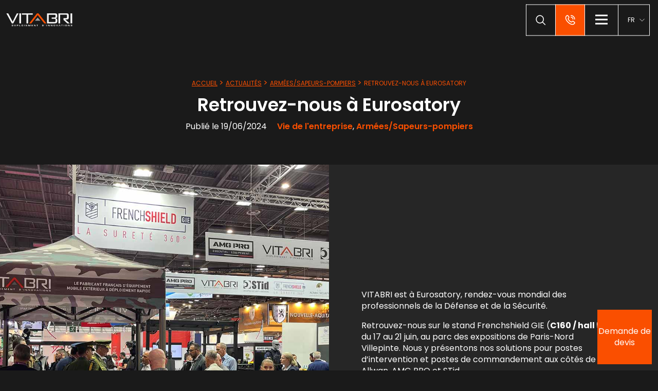

--- FILE ---
content_type: text/html; charset=UTF-8
request_url: https://www.vitabri.com/actualites/armees-sapeurs-pompiers/eurosatory/
body_size: 18907
content:
<!doctype html>
<html class="no-js" lang="fr-FR">

<head profile="http://gmpg.org/xfn/11">
				<script class="skpcc-script-init-datalayer">
				window.dataLayer = window.dataLayer || [];

				function gtag() {
					dataLayer.push(arguments);
				}
				gtag('consent', 'default', {"functionality_storage":"granted","analytics_storage":"denied","personalization_storage":"denied","ad_storage":"denied","ad_user_data":"denied","ad_personalization":"denied","wait_for_update":500});
									gtag('set', 'url_passthrough', true);
							</script>
			<!-- Google Tag Manager --><script class="skpcc-script-tagmanager skpcc-gtm">(function(w,d,s,l,i){w[l]=w[l]||[];w[l].push({'gtm.start':
new Date().getTime(),event:'gtm.js'});var f=d.getElementsByTagName(s)[0],
j=d.createElement(s),dl=l!='dataLayer'?'&l='+l:'';j.async=true;j.src=
'https://www.googletagmanager.com/gtm.js?id='+i+dl;f.parentNode.insertBefore(j,f);
})(window,document,'script','dataLayer','GTM-WGTZ9R5');</script><!-- End Google Tag Manager -->

			
	
	
	<meta http-equiv="Content-Type" content="text/html; charset=UTF-8" />
	<meta name="viewport" content="width=device-width, initial-scale=1.0" />
	<meta name="theme-color" content="#1a1a1a">
	<link rel="alternate" type="application/rss+xml" title="RSS 2.0" href="https://www.vitabri.com/feed/" />
	<link rel="alternate" type="text/xml" title="RSS .92" href="https://www.vitabri.com/feed/rss/" />
	<link rel="alternate" type="application/atom+xml" title="Atom 0.3" href="https://www.vitabri.com/feed/atom/" />

	<meta name='robots' content='index, follow, max-image-preview:large, max-snippet:-1, max-video-preview:-1' />

	<!-- This site is optimized with the Yoast SEO plugin v24.9 - https://yoast.com/wordpress/plugins/seo/ -->
	<title>Retrouvez-nous à Eurosatory | Vitabri</title>
	<link rel="canonical" href="https://www.vitabri.com/actualites/armees-sapeurs-pompiers/eurosatory/" />
	<meta property="og:locale" content="fr_FR" />
	<meta property="og:type" content="article" />
	<meta property="og:title" content="Retrouvez-nous à Eurosatory | Vitabri" />
	<meta property="og:description" content="VITABRI est à Eurosatory, rendez-vous mondial des professionnels de la Défense et de la Sécurité. Retrouvez-nous sur le stand Frenchshield GIE (C160 / hall 5B), du 17 au 21 juin, [&hellip;]" />
	<meta property="og:url" content="https://www.vitabri.com/actualites/armees-sapeurs-pompiers/eurosatory/" />
	<meta property="og:site_name" content="Vitabri" />
	<meta property="article:publisher" content="https://fr-fr.facebook.com/Vitabri/" />
	<meta property="article:published_time" content="2024-06-19T12:20:40+00:00" />
	<meta property="article:modified_time" content="2024-06-19T12:47:10+00:00" />
	<meta property="og:image" content="https://www.vitabri.com/wp-inside/uploads/2024/06/eurosatory-1.jpg" />
	<meta property="og:image:width" content="1333" />
	<meta property="og:image:height" content="1000" />
	<meta property="og:image:type" content="image/jpeg" />
	<meta name="author" content="Première Place" />
	<meta name="twitter:card" content="summary_large_image" />
	<meta name="twitter:creator" content="@vitabri" />
	<meta name="twitter:site" content="@vitabri" />
	<meta name="twitter:label1" content="Écrit par" />
	<meta name="twitter:data1" content="Première Place" />
	<script type="application/ld+json" class="yoast-schema-graph">{"@context":"https://schema.org","@graph":[{"@type":["Article","BlogPosting"],"@id":"https://www.vitabri.com/actualites/armees-sapeurs-pompiers/eurosatory/#article","isPartOf":{"@id":"https://www.vitabri.com/actualites/armees-sapeurs-pompiers/eurosatory/"},"author":{"name":"Première Place","@id":"https://www.vitabri.com/#/schema/person/337e090c7cd9602dfea522d5bb767494"},"headline":"Retrouvez-nous à Eurosatory","datePublished":"2024-06-19T12:20:40+00:00","dateModified":"2024-06-19T12:47:10+00:00","mainEntityOfPage":{"@id":"https://www.vitabri.com/actualites/armees-sapeurs-pompiers/eurosatory/"},"wordCount":71,"publisher":{"@id":"https://www.vitabri.com/#organization"},"image":{"@id":"https://www.vitabri.com/actualites/armees-sapeurs-pompiers/eurosatory/#primaryimage"},"thumbnailUrl":"https://www.vitabri.com/wp-inside/uploads/2024/06/eurosatory-1.jpg","articleSection":["Vie de l'entreprise","Armées/Sapeurs-pompiers"],"inLanguage":"fr-FR"},{"@type":"WebPage","@id":"https://www.vitabri.com/actualites/armees-sapeurs-pompiers/eurosatory/","url":"https://www.vitabri.com/actualites/armees-sapeurs-pompiers/eurosatory/","name":"Retrouvez-nous à Eurosatory | Vitabri","isPartOf":{"@id":"https://www.vitabri.com/#website"},"primaryImageOfPage":{"@id":"https://www.vitabri.com/actualites/armees-sapeurs-pompiers/eurosatory/#primaryimage"},"image":{"@id":"https://www.vitabri.com/actualites/armees-sapeurs-pompiers/eurosatory/#primaryimage"},"thumbnailUrl":"https://www.vitabri.com/wp-inside/uploads/2024/06/eurosatory-1.jpg","datePublished":"2024-06-19T12:20:40+00:00","dateModified":"2024-06-19T12:47:10+00:00","breadcrumb":{"@id":"https://www.vitabri.com/actualites/armees-sapeurs-pompiers/eurosatory/#breadcrumb"},"inLanguage":"fr-FR","potentialAction":[{"@type":"ReadAction","target":["https://www.vitabri.com/actualites/armees-sapeurs-pompiers/eurosatory/"]}]},{"@type":"ImageObject","inLanguage":"fr-FR","@id":"https://www.vitabri.com/actualites/armees-sapeurs-pompiers/eurosatory/#primaryimage","url":"https://www.vitabri.com/wp-inside/uploads/2024/06/eurosatory-1.jpg","contentUrl":"https://www.vitabri.com/wp-inside/uploads/2024/06/eurosatory-1.jpg","width":1333,"height":1000,"caption":"stand VITABRI au salon eurosatory"},{"@type":"BreadcrumbList","@id":"https://www.vitabri.com/actualites/armees-sapeurs-pompiers/eurosatory/#breadcrumb","itemListElement":[{"@type":"ListItem","position":1,"name":"Accueil","item":"https://www.vitabri.com/"},{"@type":"ListItem","position":2,"name":"Actualités","item":"https://www.vitabri.com/actualites/"},{"@type":"ListItem","position":3,"name":"Armées/Sapeurs-pompiers","item":"https://www.vitabri.com/actualites/armees-sapeurs-pompiers/"},{"@type":"ListItem","position":4,"name":"Retrouvez-nous à Eurosatory"}]},{"@type":"WebSite","@id":"https://www.vitabri.com/#website","url":"https://www.vitabri.com/","name":"Vitabri","description":"Barnums professionnels fabriqués en France","publisher":{"@id":"https://www.vitabri.com/#organization"},"potentialAction":[{"@type":"SearchAction","target":{"@type":"EntryPoint","urlTemplate":"https://www.vitabri.com/?s={search_term_string}"},"query-input":{"@type":"PropertyValueSpecification","valueRequired":true,"valueName":"search_term_string"}}],"inLanguage":"fr-FR"},{"@type":"Organization","@id":"https://www.vitabri.com/#organization","name":"Vitabri","url":"https://www.vitabri.com/","logo":{"@type":"ImageObject","inLanguage":"fr-FR","@id":"https://www.vitabri.com/#/schema/logo/image/","url":"https://www.vitabri.com/wp-inside/uploads/2023/01/logo-vitabri.png","contentUrl":"https://www.vitabri.com/wp-inside/uploads/2023/01/logo-vitabri.png","width":500,"height":99,"caption":"Vitabri"},"image":{"@id":"https://www.vitabri.com/#/schema/logo/image/"},"sameAs":["https://fr-fr.facebook.com/Vitabri/","https://x.com/vitabri","https://fr.linkedin.com/company/vitabri","https://www.instagram.com/vitabri.france/?hl=fr","https://www.youtube.com/@VitabriFrance","https://vimeo.com/vitabri","https://www.flickr.com/photos/vitabri/"]},{"@type":"Person","@id":"https://www.vitabri.com/#/schema/person/337e090c7cd9602dfea522d5bb767494","name":"Première Place","image":{"@type":"ImageObject","inLanguage":"fr-FR","@id":"https://www.vitabri.com/#/schema/person/image/","url":"https://secure.gravatar.com/avatar/669e31636e52cf427ab61774323b5c69?s=96&d=mm&r=g","contentUrl":"https://secure.gravatar.com/avatar/669e31636e52cf427ab61774323b5c69?s=96&d=mm&r=g","caption":"Première Place"}}]}</script>
	<!-- / Yoast SEO plugin. -->


<link rel='dns-prefetch' href='//js.hs-scripts.com' />

<style id='classic-theme-styles-inline-css' type='text/css'>
/*! This file is auto-generated */
.wp-block-button__link{color:#fff;background-color:#32373c;border-radius:9999px;box-shadow:none;text-decoration:none;padding:calc(.667em + 2px) calc(1.333em + 2px);font-size:1.125em}.wp-block-file__button{background:#32373c;color:#fff;text-decoration:none}
</style>
<style id='global-styles-inline-css' type='text/css'>
:root{--wp--preset--aspect-ratio--square: 1;--wp--preset--aspect-ratio--4-3: 4/3;--wp--preset--aspect-ratio--3-4: 3/4;--wp--preset--aspect-ratio--3-2: 3/2;--wp--preset--aspect-ratio--2-3: 2/3;--wp--preset--aspect-ratio--16-9: 16/9;--wp--preset--aspect-ratio--9-16: 9/16;--wp--preset--color--black: #000000;--wp--preset--color--cyan-bluish-gray: #abb8c3;--wp--preset--color--white: #ffffff;--wp--preset--color--pale-pink: #f78da7;--wp--preset--color--vivid-red: #cf2e2e;--wp--preset--color--luminous-vivid-orange: #ff6900;--wp--preset--color--luminous-vivid-amber: #fcb900;--wp--preset--color--light-green-cyan: #7bdcb5;--wp--preset--color--vivid-green-cyan: #00d084;--wp--preset--color--pale-cyan-blue: #8ed1fc;--wp--preset--color--vivid-cyan-blue: #0693e3;--wp--preset--color--vivid-purple: #9b51e0;--wp--preset--gradient--vivid-cyan-blue-to-vivid-purple: linear-gradient(135deg,rgba(6,147,227,1) 0%,rgb(155,81,224) 100%);--wp--preset--gradient--light-green-cyan-to-vivid-green-cyan: linear-gradient(135deg,rgb(122,220,180) 0%,rgb(0,208,130) 100%);--wp--preset--gradient--luminous-vivid-amber-to-luminous-vivid-orange: linear-gradient(135deg,rgba(252,185,0,1) 0%,rgba(255,105,0,1) 100%);--wp--preset--gradient--luminous-vivid-orange-to-vivid-red: linear-gradient(135deg,rgba(255,105,0,1) 0%,rgb(207,46,46) 100%);--wp--preset--gradient--very-light-gray-to-cyan-bluish-gray: linear-gradient(135deg,rgb(238,238,238) 0%,rgb(169,184,195) 100%);--wp--preset--gradient--cool-to-warm-spectrum: linear-gradient(135deg,rgb(74,234,220) 0%,rgb(151,120,209) 20%,rgb(207,42,186) 40%,rgb(238,44,130) 60%,rgb(251,105,98) 80%,rgb(254,248,76) 100%);--wp--preset--gradient--blush-light-purple: linear-gradient(135deg,rgb(255,206,236) 0%,rgb(152,150,240) 100%);--wp--preset--gradient--blush-bordeaux: linear-gradient(135deg,rgb(254,205,165) 0%,rgb(254,45,45) 50%,rgb(107,0,62) 100%);--wp--preset--gradient--luminous-dusk: linear-gradient(135deg,rgb(255,203,112) 0%,rgb(199,81,192) 50%,rgb(65,88,208) 100%);--wp--preset--gradient--pale-ocean: linear-gradient(135deg,rgb(255,245,203) 0%,rgb(182,227,212) 50%,rgb(51,167,181) 100%);--wp--preset--gradient--electric-grass: linear-gradient(135deg,rgb(202,248,128) 0%,rgb(113,206,126) 100%);--wp--preset--gradient--midnight: linear-gradient(135deg,rgb(2,3,129) 0%,rgb(40,116,252) 100%);--wp--preset--font-size--small: 13px;--wp--preset--font-size--medium: 20px;--wp--preset--font-size--large: 36px;--wp--preset--font-size--x-large: 42px;--wp--preset--spacing--20: 0.44rem;--wp--preset--spacing--30: 0.67rem;--wp--preset--spacing--40: 1rem;--wp--preset--spacing--50: 1.5rem;--wp--preset--spacing--60: 2.25rem;--wp--preset--spacing--70: 3.38rem;--wp--preset--spacing--80: 5.06rem;--wp--preset--shadow--natural: 6px 6px 9px rgba(0, 0, 0, 0.2);--wp--preset--shadow--deep: 12px 12px 50px rgba(0, 0, 0, 0.4);--wp--preset--shadow--sharp: 6px 6px 0px rgba(0, 0, 0, 0.2);--wp--preset--shadow--outlined: 6px 6px 0px -3px rgba(255, 255, 255, 1), 6px 6px rgba(0, 0, 0, 1);--wp--preset--shadow--crisp: 6px 6px 0px rgba(0, 0, 0, 1);}:where(.is-layout-flex){gap: 0.5em;}:where(.is-layout-grid){gap: 0.5em;}body .is-layout-flex{display: flex;}.is-layout-flex{flex-wrap: wrap;align-items: center;}.is-layout-flex > :is(*, div){margin: 0;}body .is-layout-grid{display: grid;}.is-layout-grid > :is(*, div){margin: 0;}:where(.wp-block-columns.is-layout-flex){gap: 2em;}:where(.wp-block-columns.is-layout-grid){gap: 2em;}:where(.wp-block-post-template.is-layout-flex){gap: 1.25em;}:where(.wp-block-post-template.is-layout-grid){gap: 1.25em;}.has-black-color{color: var(--wp--preset--color--black) !important;}.has-cyan-bluish-gray-color{color: var(--wp--preset--color--cyan-bluish-gray) !important;}.has-white-color{color: var(--wp--preset--color--white) !important;}.has-pale-pink-color{color: var(--wp--preset--color--pale-pink) !important;}.has-vivid-red-color{color: var(--wp--preset--color--vivid-red) !important;}.has-luminous-vivid-orange-color{color: var(--wp--preset--color--luminous-vivid-orange) !important;}.has-luminous-vivid-amber-color{color: var(--wp--preset--color--luminous-vivid-amber) !important;}.has-light-green-cyan-color{color: var(--wp--preset--color--light-green-cyan) !important;}.has-vivid-green-cyan-color{color: var(--wp--preset--color--vivid-green-cyan) !important;}.has-pale-cyan-blue-color{color: var(--wp--preset--color--pale-cyan-blue) !important;}.has-vivid-cyan-blue-color{color: var(--wp--preset--color--vivid-cyan-blue) !important;}.has-vivid-purple-color{color: var(--wp--preset--color--vivid-purple) !important;}.has-black-background-color{background-color: var(--wp--preset--color--black) !important;}.has-cyan-bluish-gray-background-color{background-color: var(--wp--preset--color--cyan-bluish-gray) !important;}.has-white-background-color{background-color: var(--wp--preset--color--white) !important;}.has-pale-pink-background-color{background-color: var(--wp--preset--color--pale-pink) !important;}.has-vivid-red-background-color{background-color: var(--wp--preset--color--vivid-red) !important;}.has-luminous-vivid-orange-background-color{background-color: var(--wp--preset--color--luminous-vivid-orange) !important;}.has-luminous-vivid-amber-background-color{background-color: var(--wp--preset--color--luminous-vivid-amber) !important;}.has-light-green-cyan-background-color{background-color: var(--wp--preset--color--light-green-cyan) !important;}.has-vivid-green-cyan-background-color{background-color: var(--wp--preset--color--vivid-green-cyan) !important;}.has-pale-cyan-blue-background-color{background-color: var(--wp--preset--color--pale-cyan-blue) !important;}.has-vivid-cyan-blue-background-color{background-color: var(--wp--preset--color--vivid-cyan-blue) !important;}.has-vivid-purple-background-color{background-color: var(--wp--preset--color--vivid-purple) !important;}.has-black-border-color{border-color: var(--wp--preset--color--black) !important;}.has-cyan-bluish-gray-border-color{border-color: var(--wp--preset--color--cyan-bluish-gray) !important;}.has-white-border-color{border-color: var(--wp--preset--color--white) !important;}.has-pale-pink-border-color{border-color: var(--wp--preset--color--pale-pink) !important;}.has-vivid-red-border-color{border-color: var(--wp--preset--color--vivid-red) !important;}.has-luminous-vivid-orange-border-color{border-color: var(--wp--preset--color--luminous-vivid-orange) !important;}.has-luminous-vivid-amber-border-color{border-color: var(--wp--preset--color--luminous-vivid-amber) !important;}.has-light-green-cyan-border-color{border-color: var(--wp--preset--color--light-green-cyan) !important;}.has-vivid-green-cyan-border-color{border-color: var(--wp--preset--color--vivid-green-cyan) !important;}.has-pale-cyan-blue-border-color{border-color: var(--wp--preset--color--pale-cyan-blue) !important;}.has-vivid-cyan-blue-border-color{border-color: var(--wp--preset--color--vivid-cyan-blue) !important;}.has-vivid-purple-border-color{border-color: var(--wp--preset--color--vivid-purple) !important;}.has-vivid-cyan-blue-to-vivid-purple-gradient-background{background: var(--wp--preset--gradient--vivid-cyan-blue-to-vivid-purple) !important;}.has-light-green-cyan-to-vivid-green-cyan-gradient-background{background: var(--wp--preset--gradient--light-green-cyan-to-vivid-green-cyan) !important;}.has-luminous-vivid-amber-to-luminous-vivid-orange-gradient-background{background: var(--wp--preset--gradient--luminous-vivid-amber-to-luminous-vivid-orange) !important;}.has-luminous-vivid-orange-to-vivid-red-gradient-background{background: var(--wp--preset--gradient--luminous-vivid-orange-to-vivid-red) !important;}.has-very-light-gray-to-cyan-bluish-gray-gradient-background{background: var(--wp--preset--gradient--very-light-gray-to-cyan-bluish-gray) !important;}.has-cool-to-warm-spectrum-gradient-background{background: var(--wp--preset--gradient--cool-to-warm-spectrum) !important;}.has-blush-light-purple-gradient-background{background: var(--wp--preset--gradient--blush-light-purple) !important;}.has-blush-bordeaux-gradient-background{background: var(--wp--preset--gradient--blush-bordeaux) !important;}.has-luminous-dusk-gradient-background{background: var(--wp--preset--gradient--luminous-dusk) !important;}.has-pale-ocean-gradient-background{background: var(--wp--preset--gradient--pale-ocean) !important;}.has-electric-grass-gradient-background{background: var(--wp--preset--gradient--electric-grass) !important;}.has-midnight-gradient-background{background: var(--wp--preset--gradient--midnight) !important;}.has-small-font-size{font-size: var(--wp--preset--font-size--small) !important;}.has-medium-font-size{font-size: var(--wp--preset--font-size--medium) !important;}.has-large-font-size{font-size: var(--wp--preset--font-size--large) !important;}.has-x-large-font-size{font-size: var(--wp--preset--font-size--x-large) !important;}
:where(.wp-block-post-template.is-layout-flex){gap: 1.25em;}:where(.wp-block-post-template.is-layout-grid){gap: 1.25em;}
:where(.wp-block-columns.is-layout-flex){gap: 2em;}:where(.wp-block-columns.is-layout-grid){gap: 2em;}
:root :where(.wp-block-pullquote){font-size: 1.5em;line-height: 1.6;}
</style>
<link data-minify="1" rel='stylesheet' id='css-plugin-slick-css' href='https://www.vitabri.com/wp-inside/cache/min/1/wp-inside/themes/vitabricom/assets/components/slick-carousel/slick/slick.css?ver=1758610893' type='text/css' media='all' />
<link data-minify="1" rel='stylesheet' id='css-plugin-slick-theme-css' href='https://www.vitabri.com/wp-inside/cache/min/1/wp-inside/themes/vitabricom/assets/components/slick-carousel/slick/slick-theme.css?ver=1758610893' type='text/css' media='all' />
<link rel='stylesheet' id='css-plugin-swipebox-css' href='//www.vitabri.com/wp-inside/themes/vitabricom/assets/plugins/swipebox/src/css/swipebox.min.css?ver=c07ed31c38e2cdf043a848aa90383377' type='text/css' media='all' />
<link data-minify="1" rel='stylesheet' id='css-themesite-css' href='https://www.vitabri.com/wp-inside/cache/min/1/wp-inside/themes/vitabricom/assets/stylesheets/styles.css?ver=1758610894' type='text/css' media='all' />
<link data-minify="1" rel='stylesheet' id='skpcc-cookieconsent-css' href='https://www.vitabri.com/wp-inside/cache/min/1/wp-inside/plugins/skp-cookieconsent/cc/cookieconsent.css?ver=1758610894' type='text/css' media='all' />
<link data-minify="1" rel='stylesheet' id='skpcc-css' href='https://www.vitabri.com/wp-inside/cache/min/1/wp-inside/plugins/skp-cookieconsent/assets/css/skpcc.css?ver=1758610894' type='text/css' media='all' />
<link data-minify="1" rel='stylesheet' id='skpcc-theme-css' href='https://www.vitabri.com/wp-inside/cache/min/1/wp-inside/themes/vitabricom/skpcc/themes/vitabri.css?ver=1758610894' type='text/css' media='all' />
<link data-minify="1" rel='stylesheet' id='tablepress-default-css' href='https://www.vitabri.com/wp-inside/cache/min/1/wp-inside/plugins/tablepress/css/build/default.css?ver=1758610894' type='text/css' media='all' />
<script type="text/javascript" id="wpml-cookie-js-extra">
/* <![CDATA[ */
var wpml_cookies = {"wp-wpml_current_language":{"value":"fr","expires":1,"path":"\/"}};
var wpml_cookies = {"wp-wpml_current_language":{"value":"fr","expires":1,"path":"\/"}};
/* ]]> */
</script>
<script type="text/javascript" src="//www.vitabri.com/wp-inside/plugins/sitepress-multilingual-cms/res/js/cookies/language-cookie.js?ver=486900" id="wpml-cookie-js" defer="defer" data-wp-strategy="defer"></script>
<script type="text/javascript" src="//www.vitabri.com/wp-includes/js/jquery/jquery.min.js?ver=3.7.1" id="jquery-core-js"></script>
<script type="text/javascript" src="//www.vitabri.com/wp-includes/js/jquery/jquery-migrate.min.js?ver=3.4.1" id="jquery-migrate-js"></script>
<script type="text/javascript" id="wpml-xdomain-data-js-extra">
/* <![CDATA[ */
var wpml_xdomain_data = {"css_selector":"wpml-ls-item","ajax_url":"https:\/\/www.vitabri.com\/wp-admin\/admin-ajax.php","current_lang":"fr","_nonce":"778582622a"};
/* ]]> */
</script>
<script type="text/javascript" src="//www.vitabri.com/wp-inside/plugins/sitepress-multilingual-cms/res/js/xdomain-data.js?ver=486900" id="wpml-xdomain-data-js" defer="defer" data-wp-strategy="defer"></script>
<link rel="https://api.w.org/" href="https://www.vitabri.com/wp-json/" /><link rel="alternate" title="JSON" type="application/json" href="https://www.vitabri.com/wp-json/wp/v2/posts/3505" /><link rel="alternate" title="oEmbed (JSON)" type="application/json+oembed" href="https://www.vitabri.com/wp-json/oembed/1.0/embed?url=https%3A%2F%2Fwww.vitabri.com%2Factualites%2Farmees-sapeurs-pompiers%2Feurosatory%2F" />
<link rel="alternate" title="oEmbed (XML)" type="text/xml+oembed" href="https://www.vitabri.com/wp-json/oembed/1.0/embed?url=https%3A%2F%2Fwww.vitabri.com%2Factualites%2Farmees-sapeurs-pompiers%2Feurosatory%2F&#038;format=xml" />
<meta name="generator" content="WPML ver:4.8.6 stt:1,4,3,66,67;" />
			<!-- DO NOT COPY THIS SNIPPET! Start of Page Analytics Tracking for HubSpot WordPress plugin v11.3.33-->
			<script class="hsq-set-content-id" data-content-id="blog-post">
				var _hsq = _hsq || [];
				_hsq.push(["setContentType", "blog-post"]);
			</script>
			<!-- DO NOT COPY THIS SNIPPET! End of Page Analytics Tracking for HubSpot WordPress plugin -->
			
	<!--[if IE]>
	<link rel="shortcut icon" type="image/x-icon" href="//www.vitabri.com/wp-inside/themes/vitabricom/assets/images/icons/favicon.ico" />
	<![endif]-->
	<link rel="icon" type="image/png" href="//www.vitabri.com/wp-inside/themes/vitabricom/assets/images/icons/favicon.png">

	<!--[if lt IE 9]>
	<script src="//html5shim.googlecode.com/svn/trunk/html5.js"></script>
	<![endif]-->

			
	
	<meta name="generator" content="WP Rocket 3.20.3" data-wpr-features="wpr_minify_css wpr_preload_links wpr_desktop" /></head>

<body class="post-template-default single single-post postid-3505 single-format-standard is-single is-singular is-desktop is-sidebar-sidebar-widgets fr -skpcc">
	<div data-rocket-location-hash="33072085570636b16ae860f66aa29c7e" class="splashscreen fadeout">
	<div data-rocket-location-hash="fd8ee5f3914cfca0eed2f6359bae1a83" class="splashscreen-container">
		
		<div data-rocket-location-hash="20f3455da53e9bee4295074a3207ec40" class="splashscreen-loaderbox">
			
			<div class="splashscreen-logo">
				
<a class="logo-site" href="https://www.vitabri.com" title="Vitabri">	<span class="show-for-sr show-for-print"><img src="//www.vitabri.com/wp-inside/themes/vitabricom/assets/images/logo.png" alt="Vitabri" loading="lazy"></span>
	<span class="show-for-sr">Vitabri Barnums professionnels fabriqués en France</span>
</a>			</div>

			<div class="splashscreen-loader">
				<div class="sk-cube-grid">
					<div class="sk-cube sk-cube1"></div>
					<div class="sk-cube sk-cube2"></div>
					<div class="sk-cube sk-cube3"></div>
					<div class="sk-cube sk-cube4"></div>
					<div class="sk-cube sk-cube5"></div>
					<div class="sk-cube sk-cube6"></div>
					<div class="sk-cube sk-cube7"></div>
					<div class="sk-cube sk-cube8"></div>
					<div class="sk-cube sk-cube9"></div>
				</div>
			</div>

		</div>

	</div>
</div>

<!-- Google Tag Manager (noscript) --><noscript class="skpcc-script-tagmanager skpcc-gtm"><iframe src="https://www.googletagmanager.com/ns.html?id=GTM-WGTZ9R5" height="0" width="0" style="display:none;visibility:hidden"></iframe></noscript><!-- End Google Tag Manager (noscript) -->


			
	
	<div data-rocket-location-hash="383ca46cdbd801ab528879806883e8b2" id="global" class="globalsite">
		
		<div class="off-canvas-wrapper">

	<nav class="off-canvas position-right" id="menusite-off-canvas" data-off-canvas data-auto-focus="false" role="navigation">
		
		<a class="button with-ico hide-for-medium" href="tel:+33381559422" title="Appelez-nous"  data-hidenum="Appelez-nous">
			<i class="skf-phone" aria-hidden="true"></i> +33 (0)3 81 55 94 22		</a>

		<ul id="menu-header-gauche" class="vertical menu" data-parent-link="true" data-accordion-menu><li id="menu-item-733" class="menu-item menu-item-type-post_type menu-item-object-page menu-item-has-children has-megasubmenu col_2 menu-item-733"><a href="https://www.vitabri.com/usages/">Vos usages</a>
<ul class="vertical nested menu">
	<li id="menu-item-734" class="menu-item menu-item-type-post_type menu-item-object-page menu-item-734"><a href="https://www.vitabri.com/usages/sport-paddock/">Sport / Paddock</a></li>
	<li id="menu-item-737" class="menu-item menu-item-type-post_type menu-item-object-page menu-item-737"><a href="https://www.vitabri.com/usages/collectivites/">Collectivités</a></li>
	<li id="menu-item-736" class="menu-item menu-item-type-post_type menu-item-object-page menu-item-736"><a href="https://www.vitabri.com/usages/commercants/">Commerçants</a></li>
	<li id="menu-item-735" class="menu-item menu-item-type-post_type menu-item-object-page menu-item-735"><a href="https://www.vitabri.com/usages/evenementiel/">Événementiel, publicitaire</a></li>
	<li id="menu-item-739" class="menu-item menu-item-type-post_type menu-item-object-page menu-item-739"><a href="https://www.vitabri.com/usages/secours-assistance/">Secours et assistance</a></li>
	<li id="menu-item-740" class="menu-item menu-item-type-post_type menu-item-object-page menu-item-740"><a href="https://www.vitabri.com/usages/armees-et-sapeurs-pompiers/">Armées et sapeurs-pompiers</a></li>
	<li id="menu-item-2702" class="menu-item menu-item-type-post_type menu-item-object-page menu-item-2702"><a href="https://www.vitabri.com/usages/barnum-sur-mesure/">Barnum sur mesure</a></li>
	<li id="menu-item-738" class="menu-item menu-item-type-post_type menu-item-object-page menu-item-738"><a href="https://www.vitabri.com/usages/cafes-hotels-restaurants/">Cafés, Hôtels, Restaurants</a></li>
	<li id="menu-item-741" class="menu-item menu-item-type-post_type menu-item-object-page menu-item-741"><a href="https://www.vitabri.com/usages/batiment-travaux-publics/">Bâtiment et travaux publics</a></li>
</ul>
</li>
<li id="menu-item-1268" class="menu-item menu-item-type-post_type_archive menu-item-object-barnum menu-item-has-children has-megasubmenu col_2 menu-item-1268"><a href="https://www.vitabri.com/barnum/">Nos barnums</a>
<ul class="vertical nested menu">
	<li id="menu-item-1269" class="menu-item menu-item-type-taxonomy menu-item-object-barnum_type menu-item-1269"><a href="https://www.vitabri.com/barnums/barnums-pliants/">Barnums pliants</a></li>
	<li id="menu-item-1272" class="menu-item menu-item-type-taxonomy menu-item-object-barnum_type menu-item-1272"><a href="https://www.vitabri.com/barnums/tentes-gonflables/">Tentes gonflables</a></li>
	<li id="menu-item-5342" class="menu-item menu-item-type-taxonomy menu-item-object-barnum_type menu-item-5342"><a href="https://www.vitabri.com/barnums/plv-gonflables/">PLV gonflables</a></li>
	<li id="menu-item-1745" class="menu-item menu-item-type-post_type menu-item-object-page menu-item-1745"><a href="https://www.vitabri.com/personnalisation/">Personnalisation</a></li>
	<li id="menu-item-2703" class="menu-item menu-item-type-post_type menu-item-object-page menu-item-2703"><a href="https://www.vitabri.com/usages/barnum-sur-mesure/">Barnum sur mesure</a></li>
	<li id="menu-item-2527" class="menu-item menu-item-type-post_type_archive menu-item-object-accessory menu-item-2527"><a href="https://www.vitabri.com/accessoire/">Accessoires</a></li>
</ul>
</li>
</ul><ul id="menu-header-droit" class="vertical menu" data-parent-link="true" data-accordion-menu><li id="menu-item-743" class="menu-item menu-item-type-post_type menu-item-object-page menu-item-has-children has-megasubmenu col_2 menu-item-743"><a href="https://www.vitabri.com/vitabri/">Vitabri</a>
<ul class="vertical nested menu">
	<li id="menu-item-744" class="menu-item menu-item-type-post_type menu-item-object-page menu-item-744"><a href="https://www.vitabri.com/vitabri/vitabri-sas/">Vitabri SAS</a></li>
	<li id="menu-item-749" class="menu-item menu-item-type-post_type menu-item-object-page menu-item-749"><a href="https://www.vitabri.com/vitabri/fabrication-francaise/">Fabrication française</a></li>
	<li id="menu-item-745" class="menu-item menu-item-type-post_type menu-item-object-page menu-item-745"><a href="https://www.vitabri.com/vitabri/demarche-rse/">Démarche RSE</a></li>
	<li id="menu-item-748" class="menu-item menu-item-type-post_type menu-item-object-page menu-item-748"><a href="https://www.vitabri.com/vitabri/valeurs-raison-detre/">Valeurs &#038; raison d’être</a></li>
	<li id="menu-item-747" class="menu-item menu-item-type-post_type menu-item-object-page menu-item-747"><a href="https://www.vitabri.com/vitabri/production-parc-machines/">Production / Parc machines</a></li>
	<li id="menu-item-750" class="menu-item menu-item-type-post_type menu-item-object-page menu-item-750"><a href="https://www.vitabri.com/vitabri/sav-entretien/">SAV / Entretien</a></li>
	<li id="menu-item-760" class="menu-item menu-item-type-taxonomy menu-item-object-category current-post-ancestor menu-item-760"><a href="https://www.vitabri.com/actualites/">Actualités</a></li>
</ul>
</li>
<li id="menu-item-751" class="menu-item menu-item-type-post_type menu-item-object-page menu-item-has-children simple-menu col_2 menu-item-751"><a href="https://www.vitabri.com/innovations/">Innovations</a>
<ul class="vertical nested menu">
	<li id="menu-item-752" class="menu-item menu-item-type-post_type menu-item-object-page menu-item-752"><a href="https://www.vitabri.com/innovations/recherche-developpement/">Recherche &#038; développement</a></li>
	<li id="menu-item-753" class="menu-item menu-item-type-post_type menu-item-object-page menu-item-753"><a href="https://www.vitabri.com/innovations/conception/">Conception</a></li>
</ul>
</li>
<li id="menu-item-756" class="menu-item menu-item-type-post_type menu-item-object-page simple-menu menu-item-756"><a href="https://www.vitabri.com/references/">Références</a></li>
<li id="menu-item-757" class="menu-item menu-item-type-post_type menu-item-object-page menu-item-has-children simple-menu menu-item-757"><a href="https://www.vitabri.com/location/">Location</a>
<ul class="vertical nested menu">
	<li id="menu-item-759" class="menu-item menu-item-type-post_type menu-item-object-page menu-item-759"><a href="https://www.vitabri.com/location/demande-de-devis-location/">Demande de devis – location</a></li>
</ul>
</li>
<li id="menu-item-10887" class="menu-item menu-item-type-taxonomy menu-item-object-category simple-menu menu-item-10887"><a href="https://www.vitabri.com/blog/">Blog</a></li>
</ul>
		</nav>

	<div class="off-canvas-content" data-off-canvas-content>

		<span id="backtotop" class="backtop-target"></span>

		
					<header class="headersite -fixed" role="banner">
		<div class="headersite-inner">


		

		<nav class="headersite-navbar menusite-horizontal-classic" id="site-navigation" role="navigation">
			<div class="row collapse mw-1800">
				<div class="columns large-12">

					<div class="title-bar hide-for-menubreak" data-hide-for="menubreak">

	<div class="title-bar-title">
		
<a class="logo-site" href="https://www.vitabri.com" title="Vitabri">	<span class="show-for-sr show-for-print"><img src="//www.vitabri.com/wp-inside/themes/vitabricom/assets/images/logo.png" alt="Vitabri" loading="lazy"></span>
	<span class="show-for-sr">Vitabri Barnums professionnels fabriqués en France</span>
</a>	</div>

</div>

					<div class="top-bar topbar" id="menusite-topbar">

						<div class="top-bar-left show-for-menubreak">
							
<a class="logo-site" href="https://www.vitabri.com" title="Vitabri">	<span class="show-for-sr show-for-print"><img src="//www.vitabri.com/wp-inside/themes/vitabricom/assets/images/logo.png" alt="Vitabri" loading="lazy"></span>
	<span class="show-for-sr">Vitabri Barnums professionnels fabriqués en France</span>
</a>							<ul id="menu-header-gauche-1" class="menu vertical menubreak-horizontal" data-parent-link="true" data-responsive-menu="dropdown menubreak-dropdown" ><li class="menu-item menu-item-type-post_type menu-item-object-page menu-item-has-children has-megasubmenu col_2 menu-item-733"><a href="https://www.vitabri.com/usages/">Vos usages</a>
<ul class="submenu menu vertical" data-submenu>
	<li class="menu-item menu-item-type-post_type menu-item-object-page menu-item-734"><a href="https://www.vitabri.com/usages/sport-paddock/">Sport / Paddock</a></li>
	<li class="menu-item menu-item-type-post_type menu-item-object-page menu-item-737"><a href="https://www.vitabri.com/usages/collectivites/">Collectivités</a></li>
	<li class="menu-item menu-item-type-post_type menu-item-object-page menu-item-736"><a href="https://www.vitabri.com/usages/commercants/">Commerçants</a></li>
	<li class="menu-item menu-item-type-post_type menu-item-object-page menu-item-735"><a href="https://www.vitabri.com/usages/evenementiel/">Événementiel, publicitaire</a></li>
	<li class="menu-item menu-item-type-post_type menu-item-object-page menu-item-739"><a href="https://www.vitabri.com/usages/secours-assistance/">Secours et assistance</a></li>
	<li class="menu-item menu-item-type-post_type menu-item-object-page menu-item-740"><a href="https://www.vitabri.com/usages/armees-et-sapeurs-pompiers/">Armées et sapeurs-pompiers</a></li>
	<li class="menu-item menu-item-type-post_type menu-item-object-page menu-item-2702"><a href="https://www.vitabri.com/usages/barnum-sur-mesure/">Barnum sur mesure</a></li>
	<li class="menu-item menu-item-type-post_type menu-item-object-page menu-item-738"><a href="https://www.vitabri.com/usages/cafes-hotels-restaurants/">Cafés, Hôtels, Restaurants</a></li>
	<li class="menu-item menu-item-type-post_type menu-item-object-page menu-item-741"><a href="https://www.vitabri.com/usages/batiment-travaux-publics/">Bâtiment et travaux publics</a></li>
</ul>
</li>
<li class="menu-item menu-item-type-post_type_archive menu-item-object-barnum menu-item-has-children has-megasubmenu col_2 menu-item-1268"><a href="https://www.vitabri.com/barnum/">Nos barnums</a>
<ul class="submenu menu vertical" data-submenu>
	<li class="menu-item menu-item-type-taxonomy menu-item-object-barnum_type menu-item-1269"><a href="https://www.vitabri.com/barnums/barnums-pliants/">Barnums pliants</a></li>
	<li class="menu-item menu-item-type-taxonomy menu-item-object-barnum_type menu-item-1272"><a href="https://www.vitabri.com/barnums/tentes-gonflables/">Tentes gonflables</a></li>
	<li class="menu-item menu-item-type-taxonomy menu-item-object-barnum_type menu-item-5342"><a href="https://www.vitabri.com/barnums/plv-gonflables/">PLV gonflables</a></li>
	<li class="menu-item menu-item-type-post_type menu-item-object-page menu-item-1745"><a href="https://www.vitabri.com/personnalisation/">Personnalisation</a></li>
	<li class="menu-item menu-item-type-post_type menu-item-object-page menu-item-2703"><a href="https://www.vitabri.com/usages/barnum-sur-mesure/">Barnum sur mesure</a></li>
	<li class="menu-item menu-item-type-post_type_archive menu-item-object-accessory menu-item-2527"><a href="https://www.vitabri.com/accessoire/">Accessoires</a></li>
</ul>
</li>
</ul>						</div>

						<div class="top-bar-right show-for-menubreak">
							<ul id="menu-header-droit-1" class="menu vertical menubreak-horizontal" data-parent-link="true" data-responsive-menu="dropdown menubreak-dropdown" ><li class="menu-item menu-item-type-post_type menu-item-object-page menu-item-has-children has-megasubmenu col_2 menu-item-743"><a href="https://www.vitabri.com/vitabri/">Vitabri</a>
<ul class="submenu menu vertical" data-submenu>
	<li class="menu-item menu-item-type-post_type menu-item-object-page menu-item-744"><a href="https://www.vitabri.com/vitabri/vitabri-sas/">Vitabri SAS</a></li>
	<li class="menu-item menu-item-type-post_type menu-item-object-page menu-item-749"><a href="https://www.vitabri.com/vitabri/fabrication-francaise/">Fabrication française</a></li>
	<li class="menu-item menu-item-type-post_type menu-item-object-page menu-item-745"><a href="https://www.vitabri.com/vitabri/demarche-rse/">Démarche RSE</a></li>
	<li class="menu-item menu-item-type-post_type menu-item-object-page menu-item-748"><a href="https://www.vitabri.com/vitabri/valeurs-raison-detre/">Valeurs &#038; raison d’être</a></li>
	<li class="menu-item menu-item-type-post_type menu-item-object-page menu-item-747"><a href="https://www.vitabri.com/vitabri/production-parc-machines/">Production / Parc machines</a></li>
	<li class="menu-item menu-item-type-post_type menu-item-object-page menu-item-750"><a href="https://www.vitabri.com/vitabri/sav-entretien/">SAV / Entretien</a></li>
	<li class="menu-item menu-item-type-taxonomy menu-item-object-category current-post-ancestor menu-item-760"><a href="https://www.vitabri.com/actualites/">Actualités</a></li>
</ul>
</li>
<li class="menu-item menu-item-type-post_type menu-item-object-page menu-item-has-children simple-menu col_2 menu-item-751"><a href="https://www.vitabri.com/innovations/">Innovations</a>
<ul class="submenu menu vertical" data-submenu>
	<li class="menu-item menu-item-type-post_type menu-item-object-page menu-item-752"><a href="https://www.vitabri.com/innovations/recherche-developpement/">Recherche &#038; développement</a></li>
	<li class="menu-item menu-item-type-post_type menu-item-object-page menu-item-753"><a href="https://www.vitabri.com/innovations/conception/">Conception</a></li>
</ul>
</li>
<li class="menu-item menu-item-type-post_type menu-item-object-page simple-menu menu-item-756"><a href="https://www.vitabri.com/references/">Références</a></li>
<li class="menu-item menu-item-type-post_type menu-item-object-page menu-item-has-children simple-menu menu-item-757"><a href="https://www.vitabri.com/location/">Location</a>
<ul class="submenu menu vertical" data-submenu>
	<li class="menu-item menu-item-type-post_type menu-item-object-page menu-item-759"><a href="https://www.vitabri.com/location/demande-de-devis-location/">Demande de devis – location</a></li>
</ul>
</li>
<li class="menu-item menu-item-type-taxonomy menu-item-object-category simple-menu menu-item-10887"><a href="https://www.vitabri.com/blog/">Blog</a></li>
</ul>						</div>

						
													<div class="topbar-item topbar-search searchdot">
								<button class="searchdot-btn dotbtn btn-focusinput" type="button" data-toggle="searchscreenloom">
									<i class="searchdot-btn-ico skf-search" aria-hidden="true"></i>
								</button>
							</div>
													
													<div class="topbar-item topbar-phone phonedot show-for-medium">
								<a class="phonedot-btn dotbtn phoneclick hide-for-medium" type="button" href="tel:+33381559422" title="+33 (0)3 81 55 94 22" data-phonenum="+33381559422">
									<i class="phonedot-btn-ico skf-phone" aria-hidden="true"></i>
								</a>
								<button class="phonedot-btn dotbtn phoneclick show-for-medium" type="button" data-phonenum="+33381559422" data-toggle="phonedot-header">
									<i class="phonedot-btn-ico skf-phone" aria-hidden="true"></i>
								</button>
								<div class="phonedot-pane dropdown-pane float-right" data-position="bottom" data-alignment="right" id="phonedot-header" data-dropdown data-auto-focus="true" data-close-on-click="true" data-v-offset="12">
									<span class="phonedot-pane-arrow"></span>
									<a class="phonedot-tel" href="tel:+33381559422">+33 (0)3 81 55 94 22</a>
								</div>
							</div>
						
						
						<div class="topbar-item hide-for-menubreak">
							<button class="menu-icoburger hamburger hamburger--slider" id="icoburger" data-toggle="icoburger menusite-off-canvas" data-toggler=".is-active" type="button">
								<div class="hamburger-box">
									<div class="hamburger-inner">
										<span class="show-for-sr">Menu</span>
									</div>
								</div>
							</button>
						</div>

								<div class="topbar-item topbar-lang">
					
						<div class="menu-choicelang dropdownlang with-flag">
			<div class="menu-choicelang-box">
				<ul class="menu-choicelang-list dropdown menu" data-dropdown-menu data-click-open="true" data-disable-hover="true" data-hover-delay="0" data-closing-time="240">
					<li class="menu-choicelang-item menu-choicelang-item-parent">

						<a class="menu-choicelang-link active parent icl-fr" href="#" title="Français">
							<span class="menu-choicelang-linktxt langcode">
								fr							</span>
													</a>

						<ul class="menu-choicelang-submenu">
																											<li class="menu-choicelang-item icl-fr">
								<span class="menu-choicelang-link is-active" title="Français">									<span class="menu-choicelang-linktxt langname">
										Français									</span>
									<span class="menu-choicelang-linktxt langcode">
									fr									</span>
									<span class="menu-choicelang-linktxt langflag">
																				<img class="menu-choicelang-linkflag" src="https://www.vitabri.com/wp-inside/plugins/sitepress-multilingual-cms/res/flags/fr.svg" alt="Français">
																			</span>
								<span>							</li>
																																		<li class="menu-choicelang-item icl-en">
								<a class="menu-choicelang-link" href="https://www.vitabri.co.uk/news/defence-fire-service/meet-us-eurosatory/" title="Anglais">									<span class="menu-choicelang-linktxt langname">
										English									</span>
									<span class="menu-choicelang-linktxt langcode">
									en									</span>
									<span class="menu-choicelang-linktxt langflag">
																				<img class="menu-choicelang-linkflag" src="https://www.vitabri.com/wp-inside/plugins/sitepress-multilingual-cms/res/flags/en.svg" alt="English">
																			</span>
								</a>							</li>
																			</ul>

					</li>
				</ul>
			</div>
		</div>

		

			</div>
		

					</div>

				</div>
			</div>
		</nav>


	</div>
	</header> 
			<div class="topsite">
															</div>

		

		
		<div id="main" class="mainsite">
			
<section id="content" class="section pagesite single postdetail">

			<article id="content-zones" class="pagecontent zones singlecontent post-3505 post type-post status-publish format-standard has-post-thumbnail hentry category-vie-de-lentreprise category-armees-sapeurs-pompiers wp-sticky" role="main">

			<header id="flzn-pagebanner-0" class="zone zn-pagebanner is-alignwide bg-color is-bgc-black with-bg bg-is-dark zn-0 next-has-bg bgc-black bg-is-dark "><span class="zone-bg bg-color bgc-black alignfull"></span><div class="zone-block zn-pagebanner-block alignwide va-center">
	
	
		<div class="row zn-pagebanner-row" >
			
			<div class="columns zn-pagebanner-col-content large-12" >
				<div class="columns-inner">

					<div class="zn-pagebanner-content">
																			<div class="zn-pagebanner-titlebox">
																	<div id="breadcrumbs" class="breadcrumb"><p class="breadcrumb-title show-for-sr">Fil d'Ariane :</p><span><span><a href="https://www.vitabri.com/">Accueil</a></span> <span class="separator"> &gt; </span> <span><a href="https://www.vitabri.com/actualites/">Actualités</a></span> <span class="separator"> &gt; </span> <span><a href="https://www.vitabri.com/actualites/armees-sapeurs-pompiers/">Armées/Sapeurs-pompiers</a></span> <span class="separator"> &gt; </span> <span class="breadcrumb_last" aria-current="page">Retrouvez-nous à Eurosatory</span></span></div>								
								<h1 class="zn-pagebanner-title titlepage">
																		Retrouvez-nous à Eurosatory								</h1>
							</div>
						
													<div class="zn-pagebanner-meta">
																	<div class="zn-pagebanner-pubdate pubdate">
										<span class="pubdate-txt">Publié le</span> <time class="pubdate-time" pubdate datetime="2024-06-19T14:20:40+02:00">19/06/2024</time>									</div>
																			<div class="zn-pagebanner-terms termspost with-sep-comma">
											<ul class="listlinksterms termspost-list"><li class="listlinksterms-item tax-category term-vie-de-lentreprise"><a class="listlinksterms-itemlink" href="https://www.vitabri.com/actualites/vie-de-lentreprise/" title="Vie de l'entreprise"><span class="listlinksterms-itemname">Vie de l'entreprise</span></a></li><li class="listlinksterms-item tax-category term-armees-sapeurs-pompiers"><a class="listlinksterms-itemlink" href="https://www.vitabri.com/actualites/armees-sapeurs-pompiers/" title="Armées/Sapeurs-pompiers"><span class="listlinksterms-itemname">Armées/Sapeurs-pompiers</span></a></li></ul>										</div>
																	
							</div>
						
						
						
											</div>

				</div>
			</div>

			
					</div>
	</div></header><div id="flzn-textimg-1" class="zone zn-textimg is-alignwide bg-color is-bgc-anthracite with-bg bg-is-dark zn-1 prev-has-bg "><span class="zone-bg bg-color bgc-anthracite alignfull"></span><div class="zone-block zn-textimg-block alignwide">
	
			<div class="row">
			<div class="columns large-12">


				<div class="row with-nice-alignment zn-textimg-row va-top" >

					<div class="columns large-6 zn-textimg-colimg img-left" >
						<div class="columns-inner zn-textimg-col-inner" >

							<div class="zn-textimg-imgs slick-slider zn-textimg-slider">
																																					<div class="zn-textimg-imgbox slick-item" title="">										<figure class="zn-textimg-figure">
											<img class="zn-textimg-img" src="https://www.vitabri.com/wp-inside/uploads/2024/06/eurosatory-1-768x576.jpg" width="768" height="576" alt="stand VITABRI au salon eurosatory" data-interchange="[https://www.vitabri.com/wp-inside/uploads/2024/06/eurosatory-1-768x576.jpg, small],[https://www.vitabri.com/wp-inside/uploads/2024/06/eurosatory-1-1024x768.jpg, small],[https://www.vitabri.com/wp-inside/uploads/2024/06/eurosatory-1.jpg, large]," loading="lazy" />
																						<div class="zn-textimg-imgbg" data-interchange="[https://www.vitabri.com/wp-inside/uploads/2024/06/eurosatory-1-768x576.jpg, small],[https://www.vitabri.com/wp-inside/uploads/2024/06/eurosatory-1-1024x768.jpg, small],[https://www.vitabri.com/wp-inside/uploads/2024/06/eurosatory-1.jpg, large],"></div>
										</figure>
										</div>																																														<div class="zn-textimg-imgbox slick-item" title="">										<figure class="zn-textimg-figure">
											<img class="zn-textimg-img" src="https://www.vitabri.com/wp-inside/uploads/2024/06/eurosatory-2-768x576.jpg" width="768" height="576" alt="policiers devant le stand VITABRI au salon eurosatory" data-interchange="[https://www.vitabri.com/wp-inside/uploads/2024/06/eurosatory-2-768x576.jpg, small],[https://www.vitabri.com/wp-inside/uploads/2024/06/eurosatory-2-1024x768.jpg, small],[https://www.vitabri.com/wp-inside/uploads/2024/06/eurosatory-2.jpg, large]," loading="lazy" />
																						<div class="zn-textimg-imgbg" data-interchange="[https://www.vitabri.com/wp-inside/uploads/2024/06/eurosatory-2-768x576.jpg, small],[https://www.vitabri.com/wp-inside/uploads/2024/06/eurosatory-2-1024x768.jpg, small],[https://www.vitabri.com/wp-inside/uploads/2024/06/eurosatory-2.jpg, large],"></div>
										</figure>
										</div>																								</div>

						</div>
					</div>

					<div class="columns large-6 zn-textimg-coldesc" >
						<div class="columns-inner zn-textimg-descbox" >
							<div class="zn-textimg-desc wig-content"><p>VITABRI est à Eurosatory, rendez-vous mondial des professionnels de la Défense et de la Sécurité.</p>
<p>Retrouvez-nous sur le stand Frenchshield GIE (<strong>C160 / hall 5B</strong>), du 17 au 21 juin, au parc des expositions de Paris-Nord Villepinte. Nous y présentons nos solutions pour postes d&rsquo;intervention et postes de commandement aux côtés de : Allwan, AMG PRO et STid.</p>
<p><strong>Demandez-votre badge visiteur : <a href="https://www.eurosatory.com/infos-pratiques/modalites-inscription/" target="_blank" rel="noopener">https://www.eurosatory.com/infos-pratiques/modalites-inscription/</a></strong></p>
</div>
						</div>
					</div>

				</div>


			</div>
		</div>
	
</div></div><div id="flzn-footerpost-2" class="zone zn-footerpost is-alignfull zn-2 prev-has-bg "><div class="zone-block zn-footerpost-block alignfull">

	<div class="row">
		<div class="columns large-12">
			
			
<div class="zone zn-navipost">
	<div class="zone-block zn-navipost-block no-pdd-top no-pdd-bottom alignwide">

		<div class="navipost row mw-content">

			<div class="medium-6 columns navipost-prev">
								<a class="navipost-link" href="https://www.vitabri.com/actualites/vie-de-lentreprise/presentation-de-louise-notre-assistante-commerciale-et-de-direction/" title="Présentation de Louise, notre assistante commerciale et de direction">
					<span class="navipost-arrow">
						<i class="skf-arrow-left" aria-hidden="true"></i>
					</span>
					<span class="navipost-txt">
						<span class="navipost-info">Article précédent</span><br />
						<span class="navipost-title">Présentation de Louise, notre assistante commerciale et de direction</span>
					</span>
				</a>
							</div>

			<div class="medium-6 columns navipost-next">
								<a class="navipost-link" href="https://www.vitabri.com/actualites/rse/decouvrez-notre-feuille-de-route-a-visee-regenerative/" title="Découvrez notre feuille de route à visée régénérative">
					<span class="navipost-arrow">
						<i class="skf-arrow-right" aria-hidden="true"></i>
					</span>
					<span class="navipost-txt">
						<span class="navipost-info">Article suivant</span><br />
						<span class="navipost-title">Découvrez notre feuille de route à visée régénérative</span>
					</span>
				</a>
							</div>

		</div>

	</div>
</div>

						
			
		</div>
	</div>

</div></div>
		</article>
	
</section>

		</div> 

<div class="bottomsite bg-is-dark">
		
		<div class="zones bottomsite-zones"><div id="bozn-newsletteractu-0" class="zone zn-newsletteractu is-alignwide bg-color is-bgc-black with-bg bg-is-dark zn-0 "><span class="zone-bg bg-color bgc-black alignfull"></span><div class="zone-block zn-newsletteractu-block alignwide">
	
	<div class="row">

		<div class="columns large-4">

			<div class="zn-newsletter-header">
				<div class="zn-newsletter-titlebox zone-titlebox">
					<h2 class="zn-newsletter-title zone-title">Abonnez-vous à notre newsletter</h2>
					<p class="zn-newsletter-linkall-container">
						<a class="zn-newsletter-linkall" 
						 
							href="https://www.vitabri.com/inscription-newsletter/" 
							title="Inscription newsletter" 
							target="" 
						>
							<i class="icon skf-plus"></i><span class="zn-newsletter-linkall-txt">Je m'abonne</span>
						</a>
					</p>

				</div>
			</div>
		</div>

					<div class="columns large-8 ">

				<div class="zn-newsletter-header">
					<div class="zn-newsletter-titlebox zone-titlebox">
						<h2 class="zn-newsletter-title zone-title">Dernières actualités</h2>

													<p class="zn-newsletter-linkall-container">
								<a class="zn-newsletter-linkall" href="https://www.vitabri.com/actualites/" title="Actualités" >
									<i class="icon skf-plus"></i><span class="zn-newsletter-linkall-txt">Voir toute l'actualité</span>
								</a>
							</p>
											</div>
				</div>

									<div class="zn-newsletter-list newsletteractu-feedslider slick-slider slick-equalizer">
														<article class="summarypost-news post-2979 column slick-item" >
		<div class="summarypost-news-box linkshover-block">
			<div class="summarypost-news-content">
				<!-- <div class="summarypost-news-desc" data-equalizer-watch> -->
				<div class="row">
					<div class="columns large-5 big-3">
						<header class="summarypost-news-header">
															<ul class="summarypost-news-meta post-meta">
																			<li class="summarypost-news-pubdate pubdate">
											<span class="pubdate-txt">Publié le</span> <time class="pubdate-time" pubdate datetime="2026-01-05T11:42:57+01:00">05.01.26</time>										</li>
									
																			<li class="summarypost-news-terms termspost with-sep-comma">
											<ul class="listlinksterms termspost-list"><li class="listlinksterms-item tax-category term-vie-de-lentreprise"><a class="listlinksterms-itemlink" href="https://www.vitabri.com/actualites/vie-de-lentreprise/" title="Vie de l'entreprise"><span class="listlinksterms-itemname">Vie de l'entreprise</span></a></li></ul>										</li>
																	</ul>
																				</header>
					</div>
					<div class="columns large-7">
													<p class="summarypost-news-excerpt">
								<a class="summarypost-news-excerptlink linkshover-link" href="https://www.vitabri.com/actualites/vie-de-lentreprise/meilleurs-voeux/" title="Voir l’article « Meilleurs voeux 2026 »" >
									Toute l’équipe Vitabri vous adresse ses meilleurs vœux pour 2026...								</a>
							</p>
											</div>
					<div class="columns large-7 large-push-5 end big-2 big-push-0">
						<footer class="summarypost-news-footer ">
							<a class="summarypost-news-more linkshover-link prettylink-inverse" href="https://www.vitabri.com/actualites/vie-de-lentreprise/meilleurs-voeux/" title="Voir l’article « Meilleurs voeux 2026 »" >
								<span class="summarypost-news-more-txt">Lire la suite</span>
							</a>
						</footer>
					</div>
				</div>
				<!-- </div> -->
			</div>
		</div>

	</article>
														<article class="summarypost-news post-11414 column slick-item" >
		<div class="summarypost-news-box linkshover-block">
			<div class="summarypost-news-content">
				<!-- <div class="summarypost-news-desc" data-equalizer-watch> -->
				<div class="row">
					<div class="columns large-5 big-3">
						<header class="summarypost-news-header">
															<ul class="summarypost-news-meta post-meta">
																			<li class="summarypost-news-pubdate pubdate">
											<span class="pubdate-txt">Publié le</span> <time class="pubdate-time" pubdate datetime="2025-12-18T10:24:15+01:00">18.12.25</time>										</li>
									
																			<li class="summarypost-news-terms termspost with-sep-comma">
											<ul class="listlinksterms termspost-list"><li class="listlinksterms-item tax-category term-blog"><a class="listlinksterms-itemlink" href="https://www.vitabri.com/blog/" title="Blog"><span class="listlinksterms-itemname">Blog</span></a></li></ul>										</li>
																	</ul>
																				</header>
					</div>
					<div class="columns large-7">
													<p class="summarypost-news-excerpt">
								<a class="summarypost-news-excerptlink linkshover-link" href="https://www.vitabri.com/blog/attirer-et-convertir-avec-un-stand-evenementiel-personnalise/" title="Voir l’article « Comment attirer et convertir avec un stand événementiel personnalisé ? »" >
									Commencez par l&rsquo;objectif Un stand réussi se prépare bien ava...								</a>
							</p>
											</div>
					<div class="columns large-7 large-push-5 end big-2 big-push-0">
						<footer class="summarypost-news-footer ">
							<a class="summarypost-news-more linkshover-link prettylink-inverse" href="https://www.vitabri.com/blog/attirer-et-convertir-avec-un-stand-evenementiel-personnalise/" title="Voir l’article « Comment attirer et convertir avec un stand événementiel personnalisé ? »" >
								<span class="summarypost-news-more-txt">Lire la suite</span>
							</a>
						</footer>
					</div>
				</div>
				<!-- </div> -->
			</div>
		</div>

	</article>
														<article class="summarypost-news post-2993 column slick-item" >
		<div class="summarypost-news-box linkshover-block">
			<div class="summarypost-news-content">
				<!-- <div class="summarypost-news-desc" data-equalizer-watch> -->
				<div class="row">
					<div class="columns large-5 big-3">
						<header class="summarypost-news-header">
															<ul class="summarypost-news-meta post-meta">
																			<li class="summarypost-news-pubdate pubdate">
											<span class="pubdate-txt">Publié le</span> <time class="pubdate-time" pubdate datetime="2025-12-17T10:52:43+01:00">17.12.25</time>										</li>
									
																			<li class="summarypost-news-terms termspost with-sep-comma">
											<ul class="listlinksterms termspost-list"><li class="listlinksterms-item tax-category term-vie-de-lentreprise"><a class="listlinksterms-itemlink" href="https://www.vitabri.com/actualites/vie-de-lentreprise/" title="Vie de l'entreprise"><span class="listlinksterms-itemname">Vie de l'entreprise</span></a></li></ul>										</li>
																	</ul>
																				</header>
					</div>
					<div class="columns large-7">
													<p class="summarypost-news-excerpt">
								<a class="summarypost-news-excerptlink linkshover-link" href="https://www.vitabri.com/actualites/vie-de-lentreprise/vitabri-vous-souhaite-de-joyeuses-fetes/" title="Voir l’article « VITABRI vous souhaite de joyeuses fêtes ! »" >
									L&rsquo;entreprise sera fermée du 24 décembre au 4 janvier....								</a>
							</p>
											</div>
					<div class="columns large-7 large-push-5 end big-2 big-push-0">
						<footer class="summarypost-news-footer ">
							<a class="summarypost-news-more linkshover-link prettylink-inverse" href="https://www.vitabri.com/actualites/vie-de-lentreprise/vitabri-vous-souhaite-de-joyeuses-fetes/" title="Voir l’article « VITABRI vous souhaite de joyeuses fêtes ! »" >
								<span class="summarypost-news-more-txt">Lire la suite</span>
							</a>
						</footer>
					</div>
				</div>
				<!-- </div> -->
			</div>
		</div>

	</article>
																	</div>
				

			</div>
				<hr>
	</div>
	

</div></div></div>
		
<footer class="section footersite zone-block">
	

	<div class="footersite-top">
		<div class="row">

			<div class="columns xlarge-4 big-3 footersite-col-logo">
				
<a class="logo-site" href="https://www.vitabri.com" title="Vitabri">	<span class="show-for-sr show-for-print"><img src="//www.vitabri.com/wp-inside/themes/vitabricom/assets/images/logo.png" alt="Vitabri" loading="lazy"></span>
	<span class="show-for-sr">Vitabri Barnums professionnels fabriqués en France</span>
</a>									<div class="avis-verifies">
						<div id="b6517521-718c-41b8-8010-ebaf582650f4"></div>
<script async charset="utf-8" src="https://widgets.rr.skeepers.io/generated/17cc8298-ef18-f764-b1f9-2ba75e4c341a/b6517521-718c-41b8-8010-ebaf582650f4.js"></script>
<br />					</div>
													<div class="footersite-seotext show-for-xlarge">
												<div class="footersite-seotext-desc wig-content"><p>Nous concevons et fabriquons des tentes pliantes à déploiement rapide, adaptées à vos usages professionnels. Nos barnums haut de gamme sont fabriqués en France, innovants, faciles à installer puis à ranger. Ils résistent à toutes les conditions météo pour assurer vos événements extérieurs en toute sécurité.</p>
</div>
					</div>							</div>

			<div class="columns medium-6 large-4 xxlarge-5 big-3">
				<div class="footersite-contactinfos">
											<div class="footersite-adrbox">
															<address class="vcard adrcard adr-784">
									<p class="adrcard-p-title">
										<strong class="adrcard-title">Siège social & usine</strong>
									</p>
									<div class="adrcard-content">
										<p class="adrcard-p-adr">
											<a class="adrcard-adr" href="https://www.google.fr/maps/place/22+rue+La+Fayette+25000+Bensançon" title="Afficher l'adresse sur Google Maps « 22, rue La Fayette, 25000, Bensançon »" target="_blank">
												<span class="adrcard-street">22, rue La Fayette</span>
												<span class="adrcard-cp">25000</span>
												<span class="adrcard-city">Besançon</span>
											</a>
										</p>
									</div>
								</address>
							
							
															<a class="adrlink-tel button outline phonelink with-ico" href="tel:+33381559422" title="Appelez-nous" data-hidenum="Appelez-nous"><i class="icon skf-phone" aria-hidden="true"></i>+33 (0)3 81 55 94 22</a>													</div>
					
					
											<ul class="sociallinks"><li class="sociallinks-item sociallinks-item-1"><a class="sociallinks-link social-linkedin with-ico" href="https://fr.linkedin.com/company/vitabri" title="Rejoignez Vitabri sur LinkedIn" target="_blank"><i class="skf-social-linkedin sociallinks-icon" aria-hidden="true"></i><span class="show-for-sr">Rejoignez Vitabri sur LinkedIn</span></a></li><li class="sociallinks-item sociallinks-item-2"><a class="sociallinks-link social-facebook with-ico" href="https://www.facebook.com/Vitabri" title="Rejoignez Vitabri sur Facebook" target="_blank"><i class="skf-social-facebook sociallinks-icon" aria-hidden="true"></i><span class="show-for-sr">Rejoignez Vitabri sur Facebook</span></a></li><li class="sociallinks-item sociallinks-item-3"><a class="sociallinks-link social-instagram with-ico" href="https://www.instagram.com/vitabri.france/" title="Rejoignez Vitabri sur Instagram" target="_blank"><i class="skf-social-instagram sociallinks-icon" aria-hidden="true"></i><span class="show-for-sr">Rejoignez Vitabri sur Instagram</span></a></li><li class="sociallinks-item sociallinks-item-4"><a class="sociallinks-link social-youtube with-ico" href="https://www.youtube.com/@VitabriFrance" title="Rejoignez Vitabri sur Youtube" target="_blank"><i class="skf-social-youtube sociallinks-icon" aria-hidden="true"></i><span class="show-for-sr">Rejoignez Vitabri sur Youtube</span></a></li></ul>									</div>

			</div>

			<div class="columns medium-6 large-4 xlarge-4 xxlarge-3 big-2">
									<div class="footersite-menu-container">
						<p class="footersite-menu-titlea"><strong>Vitabri</strong></p>
						<nav class="footersite-menu"><ul id="menu-vitabri" class="menu vertical menu vertical medium-horizontal"><li id="menu-item-7897" class="menu-item menu-item-type-post_type menu-item-object-page simple-menu menu-item-7897"><a href="https://www.vitabri.com/tente-pliante-professionnelle/">Tente pliante professionnelle</a></li>
</ul></nav>
					</div>
													<div class="footersite-menu-container">
						<p class="footersite-menu-titlea"><strong>Légales</strong></p>
						<nav class="footersite-menu"><ul id="menu-legales" class="menu vertical menu vertical medium-horizontal"><li id="menu-item-764" class="menu-item menu-item-type-post_type menu-item-object-page simple-menu menu-item-764"><a href="https://www.vitabri.com/contactez-vitabri-solutions-sur-mesure-pour-vos-projets/">Contact</a></li>
<li id="menu-item-765" class="menu-item menu-item-type-post_type menu-item-object-page simple-menu menu-item-765"><a href="https://www.vitabri.com/plan-du-site/">Plan du site</a></li>
<li id="menu-item-766" class="menu-item menu-item-type-post_type menu-item-object-page simple-menu menu-item-766"><a rel="privacy-policy" href="https://www.vitabri.com/mentions-legales/">Mentions légales</a></li>
</ul></nav>
					</div>
							</div>

			<div class="columns large-4 xlarge-6 xlarge-offset-3 end big-4 big-offset-0">
									<div class="footersite-certification">
						<div class="footersite-certification-title">Certifications</div>
						<ul class="footersite-certification-list">
																								<li class="footersite-certification-item">
																					<img src="https://www.vitabri.com/wp-inside/uploads/2023/01/iso-9001-1.png" alt="Certification ISO 9001" width="76" height="70" loading="lazy">
																				</li>
																																<li class="footersite-certification-item">
																					<img src="https://www.vitabri.com/wp-inside/uploads/2023/01/french-fab.png" alt="Certification La French fab" width="34" height="70" loading="lazy">
																				</li>
																																<li class="footersite-certification-item">
																					<img src="https://www.vitabri.com/wp-inside/uploads/2023/01/logo-bpi-france-excellence.png" alt="logo-bpi-france-excellence" width="54" height="70" loading="lazy">
																				</li>
																																<li class="footersite-certification-item">
																					<img src="https://www.vitabri.com/wp-inside/uploads/2023/01/imprim-vert-1.png" alt="Certification Imprim'Vert" width="69" height="70" loading="lazy">
																				</li>
																																<li class="footersite-certification-item">
																					<img src="https://www.vitabri.com/wp-inside/uploads/2023/01/convention-des-entreprises-pour-le-climat.png" alt="convention-des-entreprises-pour-le-climat" width="70" height="70" loading="lazy">
																				</li>
																					</ul>
					</div>
													<div class="footersite-seotext hide-for-xlarge">
												<div class="footersite-seotext-desc wig-content"><p>Nous concevons et fabriquons des tentes pliantes à déploiement rapide, adaptées à vos usages professionnels. Nos barnums haut de gamme sont fabriqués en France, innovants, faciles à installer puis à ranger. Ils résistent à toutes les conditions météo pour assurer vos événements extérieurs en toute sécurité.</p>
</div>
					</div>							</div>


		</div>	</div>
	<div class="footersite-siteownership show-for-large">
		<div class="row">
							<div class="columns large-6">
					<span class="footersite-copyright">Copyright © 2026 <strong class="footersite-copyright-name">Vitabri</strong>. Tous droits réservés.</span>
				</div>
			
							<div class="columns large-6">
					<span class="ppsignature">Une réalisation <a class="ppsignature-link pp" href="https://www.premiere.place" title="Première Place | Agence web & e-Marketing à Mulhouse (Alsace)" target="_blank" rel="nofollow"><strong>Première Place</strong></a></span>				</div>
					</div>
	</div>	<div class="footersite-bottom hide-for-large">
		<div class="row">
			<div class="columns">

				<div class="footersite-siteownership">
											<span class="footersite-copyright">Copyright © 2026 <strong class="footersite-copyright-name">Vitabri</strong>. Tous droits réservés.</span>
					
											<span class="ppsignature">Une réalisation <a class="ppsignature-link pp" href="https://www.premiere.place" title="Première Place | Agence web & e-Marketing à Mulhouse (Alsace)" target="_blank" rel="nofollow"><strong>Première Place</strong></a></span>									</div>
			</div>		</div>	</div>


	</footer>
		
		</div>

<div id="searchscreenloom" class="search-screenloom" data-toggler=".open">

	<div class="search-screenloom-box">
		<div class="row">
			<div class="columns large-12">

				<form class="search-screenloom-form" action="https://www.vitabri.com" method="get" role="search">
					<div class="search-screenloom-bar">
						<input class="search-screenloom-input focusinput" type="text" name="s" id="s" value="" placeholder="Rechercher" required />
						<button class="search-screenloom-submit" type="submit">
							<i class="skf-search" aria-hidden="true"></i>
							<span class="show-for-sr">Ok</span>
						</button>
					</div>
				</form>

			</div>
		</div>
	</div>

	<button class="search-screenloom-close" data-toggle="searchscreenloom" title="Fermer">
		<i class="skf-cross" aria-hidden="true"></i><span class="show-for-sr">Fermer</span>
	</button>

	<span class="search-screenloom-closeoverlay" data-toggle="searchscreenloom" title="Fermer"></span>
</div>

	</div> <!-- END .off-canvas-content -->
</div> <!-- END .off-canvas-wrapper -->

</div> 
		<script type="text/javascript">
			var isIE = /*@cc_on!@*/false || !!document.documentMode; // Internet Explorer 6-11
			var notice = '<div id=\"oldbrowsernotice\" class=\"oldbrowser\" data-nosnippet><div class=\"oldbrowser-popin\"><div class=\"oldbrowser-msg wig-content\"><div class=\"h2\">Navigateur obsolète</div><p>Le navigateur que vous utilisez actuellement est périmé. Il possède des failles de sécurité et pourrait ne pas afficher certaines fonctionnalités de ce site internet.</p><p><a href=\"http://browsehappy.com/\" rel=\"nofollow noopener\" target=\"_blank\">Découvrez comment mettre à jour votre navigateur</a></p></div></div></div>';

			if( isIE ) {
				jQuery( 'body' ).prepend( notice );
			}
		</script>
		
	<script type="text/javascript">
		var disableSubmit = false;

		jQuery('input.wpcf7-submit[type="submit"]').click(function() {
			if (disableSubmit == true) {
				return false;
			}
			disableSubmit = true;
			return true;
		})

		var wpcf7Elm = document.querySelector('.wpcf7');
		wpcf7Elm.addEventListener('wpcf7submit', function(event) {
			disableSubmit = false;
		}, false);
	</script>
<script type="text/javascript" defer src="//www.vitabri.com/wp-inside/plugins/skp-cookieconsent/cc/cookieconsent.umd.js?ver=3.0.0-rc.13" id="skpcc-cookieconsent-js"></script>
<script type="text/javascript" id="skpcc-js-extra">
/* <![CDATA[ */
var skpcc = {"ajaxurl":"https:\/\/www.vitabri.com\/wp-admin\/admin-ajax.php","ajaxnonce":"c99bde72bd","settings":{"banner":false,"color":"dark","theme":"vitabri","page":{"privacy_policy":{"id":673,"url":"https:\/\/www.vitabri.com\/mentions-legales\/","title":"Mentions l\u00e9gales","text":"Mentions l\u00e9gales","target":" target=\"_blank\""},"imprint":{"text":"","page":false}},"cookie":{"name":"skpcc","domain":"","path":"","expiration":{"full_consent":365,"partial_consent":365},"sameSite":"Lax","expiresAfterDays":365},"revision":"1","gcm_options":{"wait_for_update":true,"url_passthrough":true,"ads_data_redaction":false},"eszqfgqsg":null},"expiration":{"full_consent":365,"partial_consent":365},"darkmode":"1","run":{"revision":"1","mode":"opt-in","disablePageInteraction":true,"autoShow":true,"cookie":{"name":"skpcc","sameSite":"Lax","expiresAfterDays":365},"guiOptions":{"consentModal":{"layout":"box wide","position":"middle center","flipButtons":false,"equalWeightButtons":false,"footer":true},"preferencesModal":{"layout":"box","position":"","flipButtons":false,"equalWeightButtons":false}},"categories":{"functionality":{"readOnly":true,"enabled":true,"autoClear":{"reloadPage":true},"services":{"gtm":{"label":"Google Tag Manager"}}},"analytics":{"readOnly":false,"enabled":false,"autoClear":{"reloadPage":true}},"personalization":{"readOnly":false,"enabled":false,"autoClear":{"reloadPage":true}},"ad":{"readOnly":false,"enabled":false,"autoClear":{"reloadPage":true}}},"language":{"default":"fr","translations":{"fr":{"consentModal":{"title":"Vitabri utilise des cookies","description":"Nous utilisons des traceurs (dur\u00e9e de vie : <13 mois) \u00e0 des fins d'analyse d'audience, afin d'am\u00e9liorer votre exp\u00e9rience de navigation et les performances du site. Des cookies peuvent \u00e9galement \u00eatre destin\u00e9s \u00e0 vous proposer des contenus et services adapt\u00e9s \u00e0 vos centres d'int\u00e9r\u00eats. Si vous ne souhaitez pas tout ou partie d'entre eux, cliquez sur \u00ab Je param\u00e8tre \u00bb afin de vous opposer \u00e0 leur utilisation.","acceptAllBtn":"J'accepte","acceptNecessaryBtn":"Je refuse","showPreferencesBtn":"Je param\u00e8tre","footer":"<a href=\"https:\/\/www.vitabri.com\/mentions-legales\/\" title=\"Mentions l\u00e9gales\" target=\"_blank\">Mentions l\u00e9gales<\/a>"},"preferencesModal":{"title":"Pr\u00e9f\u00e9rences des Cookies","acceptAllBtn":"Tout accepter","acceptNecessaryBtn":"Tout refuser","savePreferencesBtn":"Sauvegarder les pr\u00e9f\u00e9rences","sections":[{"description":"Nous utilisons des cookies pour assurer les fonctionnalit\u00e9s de base du site Web et pour am\u00e9liorer votre exp\u00e9rience en ligne. Vous pouvez modifier ici vos param\u00e8tres de cookies pour ce site.","title":"Utilisation des cookies"},{"title":"Fonctionnel","description":"Ces cookies sont indispensables \u00e0 la navigation sur le site. Ils ne peuvent donc pas \u00eatre d\u00e9sactiv\u00e9s.","linkedCategory":"functionality"},{"title":"Mesure d\u2019audience","description":"Acceptez-vous le d\u00e9p\u00f4t et la lecture de cookies afin d\u2019analyser votre navigation et nous permettre avec nos partenaires de mesurer l\u2019audience de notre site ? NB : Certains cookies de mesures d\u2019audience ne n\u00e9cessitent pas de consentement et ne peuvent donc pas \u00eatre d\u00e9sactiv\u00e9s.","linkedCategory":"analytics"},{"title":"Personnalisation","description":"Acceptez-vous le d\u00e9p\u00f4t et la lecture de cookies afin que nous et nos partenaires puissions personnaliser votre exp\u00e9rience ? Si vous choisissez \u00ab oui \u00bb, vous choisissez une qualit\u00e9 de navigation optimale, rendant votre exp\u00e9rience plus agr\u00e9able et adapt\u00e9e \u00e0 votre dispositif.","linkedCategory":"personalization"},{"title":"Publicit\u00e9 personnalis\u00e9e","description":"Acceptez-vous le d\u00e9p\u00f4t et la lecture de cookies afin d\u2019analyser vos centres d\u2019int\u00e9r\u00eats pour vous proposer avec nos partenaires des publicit\u00e9s personnalis\u00e9es et adapt\u00e9es \u00e0 vos centres d'int\u00e9r\u00eat ? Ces donn\u00e9es nous permettent de vous proposer des publicit\u00e9s plus cibl\u00e9es en fonction de votre profil, de limiter le nombre de fois o\u00f9 vous verrez une publicit\u00e9 et de mesurer l\u2019efficacit\u00e9 de nos campagnes publicitaires.","linkedCategory":"ad"},{"title":"D\u00e9tails de votre consentement","description":"<div>ID : <span id=\"consent-id\">-<\/span><\/div><br><div>Date : <span id=\"consent-timestamp\">-<\/span><\/div><br><div>Derni\u00e8re mise \u00e0 jour : <span id=\"last-consent-timestamp\">-<\/span><\/div>"},{"description":"Pour toute question relative \u00e0 notre politique en mati\u00e8re de cookies et \u00e0 vos choix, merci de nous contacter.","title":"Plus d'informations"}]}}}}},"gcm_categories":{"functionality":"functionality_storage","analytics":"analytics_storage","personalization":"personalization_storage","ad":"ad"},"lang":"fr","plugin_url":"https:\/\/www.vitabri.com\/wp-inside\/plugins\/skp-cookieconsent"};
/* ]]> */
</script>
<script type="text/javascript" defer src="//www.vitabri.com/wp-inside/plugins/skp-cookieconsent/assets/js/init.js?ver=0.2.7" id="skpcc-js"></script>
<script type="text/javascript" id="leadin-script-loader-js-js-extra">
/* <![CDATA[ */
var leadin_wordpress = {"userRole":"visitor","pageType":"post","leadinPluginVersion":"11.3.33"};
/* ]]> */
</script>
<script type="text/javascript" src="//js.hs-scripts.com/513198.js?integration=WordPress&amp;ver=11.3.33" id="leadin-script-loader-js-js"></script>
<script type="text/javascript" id="rocket-browser-checker-js-after">
/* <![CDATA[ */
"use strict";var _createClass=function(){function defineProperties(target,props){for(var i=0;i<props.length;i++){var descriptor=props[i];descriptor.enumerable=descriptor.enumerable||!1,descriptor.configurable=!0,"value"in descriptor&&(descriptor.writable=!0),Object.defineProperty(target,descriptor.key,descriptor)}}return function(Constructor,protoProps,staticProps){return protoProps&&defineProperties(Constructor.prototype,protoProps),staticProps&&defineProperties(Constructor,staticProps),Constructor}}();function _classCallCheck(instance,Constructor){if(!(instance instanceof Constructor))throw new TypeError("Cannot call a class as a function")}var RocketBrowserCompatibilityChecker=function(){function RocketBrowserCompatibilityChecker(options){_classCallCheck(this,RocketBrowserCompatibilityChecker),this.passiveSupported=!1,this._checkPassiveOption(this),this.options=!!this.passiveSupported&&options}return _createClass(RocketBrowserCompatibilityChecker,[{key:"_checkPassiveOption",value:function(self){try{var options={get passive(){return!(self.passiveSupported=!0)}};window.addEventListener("test",null,options),window.removeEventListener("test",null,options)}catch(err){self.passiveSupported=!1}}},{key:"initRequestIdleCallback",value:function(){!1 in window&&(window.requestIdleCallback=function(cb){var start=Date.now();return setTimeout(function(){cb({didTimeout:!1,timeRemaining:function(){return Math.max(0,50-(Date.now()-start))}})},1)}),!1 in window&&(window.cancelIdleCallback=function(id){return clearTimeout(id)})}},{key:"isDataSaverModeOn",value:function(){return"connection"in navigator&&!0===navigator.connection.saveData}},{key:"supportsLinkPrefetch",value:function(){var elem=document.createElement("link");return elem.relList&&elem.relList.supports&&elem.relList.supports("prefetch")&&window.IntersectionObserver&&"isIntersecting"in IntersectionObserverEntry.prototype}},{key:"isSlowConnection",value:function(){return"connection"in navigator&&"effectiveType"in navigator.connection&&("2g"===navigator.connection.effectiveType||"slow-2g"===navigator.connection.effectiveType)}}]),RocketBrowserCompatibilityChecker}();
/* ]]> */
</script>
<script type="text/javascript" id="rocket-preload-links-js-extra">
/* <![CDATA[ */
var RocketPreloadLinksConfig = {"excludeUris":"\/(?:.+\/)?feed(?:\/(?:.+\/?)?)?$|\/(?:.+\/)?embed\/|\/(index.php\/)?(.*)wp-json(\/.*|$)|\/refer\/|\/go\/|\/recommend\/|\/recommends\/","usesTrailingSlash":"1","imageExt":"jpg|jpeg|gif|png|tiff|bmp|webp|avif|pdf|doc|docx|xls|xlsx|php","fileExt":"jpg|jpeg|gif|png|tiff|bmp|webp|avif|pdf|doc|docx|xls|xlsx|php|html|htm","siteUrl":"https:\/\/www.vitabri.com","onHoverDelay":"100","rateThrottle":"3"};
/* ]]> */
</script>
<script type="text/javascript" id="rocket-preload-links-js-after">
/* <![CDATA[ */
(function() {
"use strict";var r="function"==typeof Symbol&&"symbol"==typeof Symbol.iterator?function(e){return typeof e}:function(e){return e&&"function"==typeof Symbol&&e.constructor===Symbol&&e!==Symbol.prototype?"symbol":typeof e},e=function(){function i(e,t){for(var n=0;n<t.length;n++){var i=t[n];i.enumerable=i.enumerable||!1,i.configurable=!0,"value"in i&&(i.writable=!0),Object.defineProperty(e,i.key,i)}}return function(e,t,n){return t&&i(e.prototype,t),n&&i(e,n),e}}();function i(e,t){if(!(e instanceof t))throw new TypeError("Cannot call a class as a function")}var t=function(){function n(e,t){i(this,n),this.browser=e,this.config=t,this.options=this.browser.options,this.prefetched=new Set,this.eventTime=null,this.threshold=1111,this.numOnHover=0}return e(n,[{key:"init",value:function(){!this.browser.supportsLinkPrefetch()||this.browser.isDataSaverModeOn()||this.browser.isSlowConnection()||(this.regex={excludeUris:RegExp(this.config.excludeUris,"i"),images:RegExp(".("+this.config.imageExt+")$","i"),fileExt:RegExp(".("+this.config.fileExt+")$","i")},this._initListeners(this))}},{key:"_initListeners",value:function(e){-1<this.config.onHoverDelay&&document.addEventListener("mouseover",e.listener.bind(e),e.listenerOptions),document.addEventListener("mousedown",e.listener.bind(e),e.listenerOptions),document.addEventListener("touchstart",e.listener.bind(e),e.listenerOptions)}},{key:"listener",value:function(e){var t=e.target.closest("a"),n=this._prepareUrl(t);if(null!==n)switch(e.type){case"mousedown":case"touchstart":this._addPrefetchLink(n);break;case"mouseover":this._earlyPrefetch(t,n,"mouseout")}}},{key:"_earlyPrefetch",value:function(t,e,n){var i=this,r=setTimeout(function(){if(r=null,0===i.numOnHover)setTimeout(function(){return i.numOnHover=0},1e3);else if(i.numOnHover>i.config.rateThrottle)return;i.numOnHover++,i._addPrefetchLink(e)},this.config.onHoverDelay);t.addEventListener(n,function e(){t.removeEventListener(n,e,{passive:!0}),null!==r&&(clearTimeout(r),r=null)},{passive:!0})}},{key:"_addPrefetchLink",value:function(i){return this.prefetched.add(i.href),new Promise(function(e,t){var n=document.createElement("link");n.rel="prefetch",n.href=i.href,n.onload=e,n.onerror=t,document.head.appendChild(n)}).catch(function(){})}},{key:"_prepareUrl",value:function(e){if(null===e||"object"!==(void 0===e?"undefined":r(e))||!1 in e||-1===["http:","https:"].indexOf(e.protocol))return null;var t=e.href.substring(0,this.config.siteUrl.length),n=this._getPathname(e.href,t),i={original:e.href,protocol:e.protocol,origin:t,pathname:n,href:t+n};return this._isLinkOk(i)?i:null}},{key:"_getPathname",value:function(e,t){var n=t?e.substring(this.config.siteUrl.length):e;return n.startsWith("/")||(n="/"+n),this._shouldAddTrailingSlash(n)?n+"/":n}},{key:"_shouldAddTrailingSlash",value:function(e){return this.config.usesTrailingSlash&&!e.endsWith("/")&&!this.regex.fileExt.test(e)}},{key:"_isLinkOk",value:function(e){return null!==e&&"object"===(void 0===e?"undefined":r(e))&&(!this.prefetched.has(e.href)&&e.origin===this.config.siteUrl&&-1===e.href.indexOf("?")&&-1===e.href.indexOf("#")&&!this.regex.excludeUris.test(e.href)&&!this.regex.images.test(e.href))}}],[{key:"run",value:function(){"undefined"!=typeof RocketPreloadLinksConfig&&new n(new RocketBrowserCompatibilityChecker({capture:!0,passive:!0}),RocketPreloadLinksConfig).init()}}]),n}();t.run();
}());
/* ]]> */
</script>
<script type="text/javascript" src="//www.vitabri.com/wp-inside/themes/vitabricom/assets/plugins/mobile-detect/mobile-detect.min.js?ver=c07ed31c38e2cdf043a848aa90383377" id="js-mobile-detect-js"></script>
<script type="text/javascript" id="js-themesite-js-extra">
/* <![CDATA[ */
var skp = {"theme_uri":"\/\/www.vitabri.com\/wp-inside\/themes\/vitabricom","ajax_url":"https:\/\/www.vitabri.com\/wp-admin\/admin-ajax.php","oldbrowser_msg":null};
/* ]]> */
</script>
<script type="text/javascript" src="//www.vitabri.com/wp-inside/themes/vitabricom/assets/javascript/script.js?ver=1696338756" id="js-themesite-js"></script>

<script type="application/ld+json" class="skp-schema-graph-address">{"784":{"@context":"https://schema.org","@type":"LocalBusiness","name":"VITABRI","image":["https://www.vitabri.com/wp-inside/uploads/2023/01/txtimg_bg-1024x768.jpg","https://www.vitabri.com/wp-inside/uploads/2023/01/txtimg_bg-480x480.jpg","https://www.vitabri.com/wp-inside/uploads/2023/01/txtimg_bg-480x360.jpg","https://www.vitabri.com/wp-inside/uploads/2023/01/txtimg_bg-480x270.jpg"],"priceRange":"€€€","address":{"@type":"PostalAddress","streetAddress":"22, rue La Fayette","postalCode":"25000","addressLocality":"Besançon","addressCountry":""},"telephone":"+33381559422"}}</script>
		<div data-rocket-location-hash="1b884e8ce83cb3cce6e4335c00307fa5" class="backtop">
			<div data-rocket-location-hash="3df696180fa45256e43c799c8105369c" class="backtop-row row">
				<div data-rocket-location-hash="1702631a9c30ea63cb03e4acdc306397" class="backtop-col columns large-12">

					<a class="backtop-btn" href="#backtotop" title="Retour en haut de la page" data-smooth-scroll data-animation-easing="swing">
						<span class="backtop-btntxt show-for-sr">Retour en haut de la page</span>
					</a>

				</div>
			</div>
		</div>
				<div data-rocket-location-hash="deae669943dd035e0b960a0020d6e600" class="devisbutton">
			<div data-rocket-location-hash="336da58ab9520e8a1c8bd424805b1f7a" class="devisbutton-row row">
				<div data-rocket-location-hash="e272b7741a18a3095dc7dc849ee33665" class="devisbutton-col columns large-12">

					<a class="devisbutton-btn" href="https://www.vitabri.com/demande-de-devis/" title="Demande de devis">
						<span class="devisbutton-btntxt ">Demande de devis</span>
					</a>

				</div>
			</div>
		</div>
		
					<script type="text/javascript" class="sliderinit-slick-zn-textimg-slider">
					jQuery('.zn-textimg-slider').not('.slick-initialized').each(function (i, j) {
						jQuery(j).slick({"infinite":true,"arrows":true,"dots":false,"pauseOnHover":false,"speed":500,"autoplay":true,"autoplaySpeed":6000,"slidesToShow":1,"slidesToScroll":1});
					});
					</script>

									<script type="text/javascript" class="slick-init-newsletteractu-feedslider">
					jQuery('.newsletteractu-feedslider').each(function(i, j) {
						jQuery(j).slick({
							infinite: true,
							arrows: true,
							dots: false,
							pauseOnHover: false,
							speed: 500,
							autoplay: false,
							autoplaySpeed: 4500,
							slidesToShow: 1,
							slidesToScroll: 1,
							// appendArrows: $('.slider-galerie-control-'+(i+1)),
							cssEase: 'cubic-bezier(0.7, 0, 0.3, 1)',
							// responsive: [{
							//         breakpoint: 1024,
							//         settings: {
							//             slidesToShow: 4
							//         }
							//     },
							//     {
							//         breakpoint: 767,
							//         settings: {
							//             slidesToShow: 3
							//         }
							//     },
							//     {
							//         breakpoint: 550,
							//         settings: {
							//             slidesToShow: 2
							//         }
							//     }
							// ]
						});
					});
				</script>
<script>var rocket_beacon_data = {"ajax_url":"https:\/\/www.vitabri.com\/wp-admin\/admin-ajax.php","nonce":"b318d504c4","url":"https:\/\/www.vitabri.com\/actualites\/armees-sapeurs-pompiers\/eurosatory","is_mobile":false,"width_threshold":1600,"height_threshold":700,"delay":500,"debug":null,"status":{"atf":true,"lrc":true,"preconnect_external_domain":true},"elements":"img, video, picture, p, main, div, li, svg, section, header, span","lrc_threshold":1800,"preconnect_external_domain_elements":["link","script","iframe"],"preconnect_external_domain_exclusions":["static.cloudflareinsights.com","rel=\"profile\"","rel=\"preconnect\"","rel=\"dns-prefetch\"","rel=\"icon\""]}</script><script data-name="wpr-wpr-beacon" src='https://www.vitabri.com/wp-inside/plugins/wp-rocket/assets/js/wpr-beacon.min.js' async></script></body>

</html>

<!-- This website is like a Rocket, isn't it? Performance optimized by WP Rocket. Learn more: https://wp-rocket.me - Debug: cached@1768369271 -->

--- FILE ---
content_type: text/css; charset=utf-8
request_url: https://www.vitabri.com/wp-inside/cache/min/1/wp-inside/themes/vitabricom/assets/stylesheets/styles.css?ver=1758610894
body_size: 76838
content:
@import url(https://fonts.googleapis.com/css2?family=Poppins:wght@300;400;600;700;900&display=swap);@charset "UTF-8"@media print,screen and (min-width:40em){.reveal,.reveal.large,.reveal.small,.reveal.tiny{right:auto;left:auto;margin:0 auto}}.slide-in-down.mui-enter{transition-duration:.5s;transition-timing-function:linear;-webkit-transform:translateY(-100%);transform:translateY(-100%);transition-property:opacity,-webkit-transform;transition-property:transform,opacity;transition-property:transform,opacity,-webkit-transform;-webkit-backface-visibility:hidden;backface-visibility:hidden}.slide-in-down.mui-enter.mui-enter-active{-webkit-transform:translateY(0);transform:translateY(0)}.slide-in-left.mui-enter{transition-duration:.5s;transition-timing-function:linear;-webkit-transform:translateX(-100%);transform:translateX(-100%);transition-property:opacity,-webkit-transform;transition-property:transform,opacity;transition-property:transform,opacity,-webkit-transform;-webkit-backface-visibility:hidden;backface-visibility:hidden}.slide-in-left.mui-enter.mui-enter-active{-webkit-transform:translateX(0);transform:translateX(0)}.slide-in-up.mui-enter{transition-duration:.5s;transition-timing-function:linear;-webkit-transform:translateY(100%);transform:translateY(100%);transition-property:opacity,-webkit-transform;transition-property:transform,opacity;transition-property:transform,opacity,-webkit-transform;-webkit-backface-visibility:hidden;backface-visibility:hidden}.slide-in-up.mui-enter.mui-enter-active{-webkit-transform:translateY(0);transform:translateY(0)}.slide-in-right.mui-enter{transition-duration:.5s;transition-timing-function:linear;-webkit-transform:translateX(100%);transform:translateX(100%);transition-property:opacity,-webkit-transform;transition-property:transform,opacity;transition-property:transform,opacity,-webkit-transform;-webkit-backface-visibility:hidden;backface-visibility:hidden}.slide-in-right.mui-enter.mui-enter-active{-webkit-transform:translateX(0);transform:translateX(0)}.slide-out-down.mui-leave{transition-duration:.5s;transition-timing-function:linear;-webkit-transform:translateY(0);transform:translateY(0);transition-property:opacity,-webkit-transform;transition-property:transform,opacity;transition-property:transform,opacity,-webkit-transform;-webkit-backface-visibility:hidden;backface-visibility:hidden}.slide-out-down.mui-leave.mui-leave-active{-webkit-transform:translateY(100%);transform:translateY(100%)}.slide-out-right.mui-leave{transition-duration:.5s;transition-timing-function:linear;-webkit-transform:translateX(0);transform:translateX(0);transition-property:opacity,-webkit-transform;transition-property:transform,opacity;transition-property:transform,opacity,-webkit-transform;-webkit-backface-visibility:hidden;backface-visibility:hidden}.slide-out-right.mui-leave.mui-leave-active{-webkit-transform:translateX(100%);transform:translateX(100%)}.slide-out-up.mui-leave{transition-duration:.5s;transition-timing-function:linear;-webkit-transform:translateY(0);transform:translateY(0);transition-property:opacity,-webkit-transform;transition-property:transform,opacity;transition-property:transform,opacity,-webkit-transform;-webkit-backface-visibility:hidden;backface-visibility:hidden}.slide-out-up.mui-leave.mui-leave-active{-webkit-transform:translateY(-100%);transform:translateY(-100%)}.slide-out-left.mui-leave{transition-duration:.5s;transition-timing-function:linear;-webkit-transform:translateX(0);transform:translateX(0);transition-property:opacity,-webkit-transform;transition-property:transform,opacity;transition-property:transform,opacity,-webkit-transform;-webkit-backface-visibility:hidden;backface-visibility:hidden}.slide-out-left.mui-leave.mui-leave-active{-webkit-transform:translateX(-100%);transform:translateX(-100%)}.fade-in.mui-enter{transition-duration:.5s;transition-timing-function:linear;opacity:0;transition-property:opacity}.fade-in.mui-enter.mui-enter-active{opacity:1}.fade-out.mui-leave{transition-duration:.5s;transition-timing-function:linear;opacity:1;transition-property:opacity}.fade-out.mui-leave.mui-leave-active{opacity:0}.hinge-in-from-top.mui-enter{transition-duration:.5s;transition-timing-function:linear;-webkit-transform:perspective(2000px) rotateX(-90deg);transform:perspective(2000px) rotateX(-90deg);-webkit-transform-origin:top;transform-origin:top;transition-property:opacity,-webkit-transform;transition-property:transform,opacity;transition-property:transform,opacity,-webkit-transform;opacity:0}.hinge-in-from-top.mui-enter.mui-enter-active{-webkit-transform:perspective(2000px) rotate(0);transform:perspective(2000px) rotate(0);opacity:1}.hinge-in-from-right.mui-enter{transition-duration:.5s;transition-timing-function:linear;-webkit-transform:perspective(2000px) rotateY(-90deg);transform:perspective(2000px) rotateY(-90deg);-webkit-transform-origin:right;transform-origin:right;transition-property:opacity,-webkit-transform;transition-property:transform,opacity;transition-property:transform,opacity,-webkit-transform;opacity:0}.hinge-in-from-right.mui-enter.mui-enter-active{-webkit-transform:perspective(2000px) rotate(0);transform:perspective(2000px) rotate(0);opacity:1}.hinge-in-from-bottom.mui-enter{transition-duration:.5s;transition-timing-function:linear;-webkit-transform:perspective(2000px) rotateX(90deg);transform:perspective(2000px) rotateX(90deg);-webkit-transform-origin:bottom;transform-origin:bottom;transition-property:opacity,-webkit-transform;transition-property:transform,opacity;transition-property:transform,opacity,-webkit-transform;opacity:0}.hinge-in-from-bottom.mui-enter.mui-enter-active{-webkit-transform:perspective(2000px) rotate(0);transform:perspective(2000px) rotate(0);opacity:1}.hinge-in-from-left.mui-enter{transition-duration:.5s;transition-timing-function:linear;-webkit-transform:perspective(2000px) rotateY(90deg);transform:perspective(2000px) rotateY(90deg);-webkit-transform-origin:left;transform-origin:left;transition-property:opacity,-webkit-transform;transition-property:transform,opacity;transition-property:transform,opacity,-webkit-transform;opacity:0}.hinge-in-from-left.mui-enter.mui-enter-active{-webkit-transform:perspective(2000px) rotate(0);transform:perspective(2000px) rotate(0);opacity:1}.hinge-in-from-middle-x.mui-enter{transition-duration:.5s;transition-timing-function:linear;-webkit-transform:perspective(2000px) rotateX(-90deg);transform:perspective(2000px) rotateX(-90deg);-webkit-transform-origin:center;transform-origin:center;transition-property:opacity,-webkit-transform;transition-property:transform,opacity;transition-property:transform,opacity,-webkit-transform;opacity:0}.hinge-in-from-middle-x.mui-enter.mui-enter-active{-webkit-transform:perspective(2000px) rotate(0);transform:perspective(2000px) rotate(0);opacity:1}.hinge-in-from-middle-y.mui-enter{transition-duration:.5s;transition-timing-function:linear;-webkit-transform:perspective(2000px) rotateY(-90deg);transform:perspective(2000px) rotateY(-90deg);-webkit-transform-origin:center;transform-origin:center;transition-property:opacity,-webkit-transform;transition-property:transform,opacity;transition-property:transform,opacity,-webkit-transform;opacity:0}.hinge-in-from-middle-y.mui-enter.mui-enter-active{-webkit-transform:perspective(2000px) rotate(0);transform:perspective(2000px) rotate(0);opacity:1}.hinge-out-from-top.mui-leave{transition-duration:.5s;transition-timing-function:linear;-webkit-transform:perspective(2000px) rotate(0);transform:perspective(2000px) rotate(0);-webkit-transform-origin:top;transform-origin:top;transition-property:opacity,-webkit-transform;transition-property:transform,opacity;transition-property:transform,opacity,-webkit-transform;opacity:1}.hinge-out-from-top.mui-leave.mui-leave-active{-webkit-transform:perspective(2000px) rotateX(-90deg);transform:perspective(2000px) rotateX(-90deg);opacity:0}.hinge-out-from-right.mui-leave{transition-duration:.5s;transition-timing-function:linear;-webkit-transform:perspective(2000px) rotate(0);transform:perspective(2000px) rotate(0);-webkit-transform-origin:right;transform-origin:right;transition-property:opacity,-webkit-transform;transition-property:transform,opacity;transition-property:transform,opacity,-webkit-transform;opacity:1}.hinge-out-from-right.mui-leave.mui-leave-active{-webkit-transform:perspective(2000px) rotateY(-90deg);transform:perspective(2000px) rotateY(-90deg);opacity:0}.hinge-out-from-bottom.mui-leave{transition-duration:.5s;transition-timing-function:linear;-webkit-transform:perspective(2000px) rotate(0);transform:perspective(2000px) rotate(0);-webkit-transform-origin:bottom;transform-origin:bottom;transition-property:opacity,-webkit-transform;transition-property:transform,opacity;transition-property:transform,opacity,-webkit-transform;opacity:1}.hinge-out-from-bottom.mui-leave.mui-leave-active{-webkit-transform:perspective(2000px) rotateX(90deg);transform:perspective(2000px) rotateX(90deg);opacity:0}.hinge-out-from-left.mui-leave{transition-duration:.5s;transition-timing-function:linear;-webkit-transform:perspective(2000px) rotate(0);transform:perspective(2000px) rotate(0);-webkit-transform-origin:left;transform-origin:left;transition-property:opacity,-webkit-transform;transition-property:transform,opacity;transition-property:transform,opacity,-webkit-transform;opacity:1}.hinge-out-from-left.mui-leave.mui-leave-active{-webkit-transform:perspective(2000px) rotateY(90deg);transform:perspective(2000px) rotateY(90deg);opacity:0}.hinge-out-from-middle-x.mui-leave{transition-duration:.5s;transition-timing-function:linear;-webkit-transform:perspective(2000px) rotate(0);transform:perspective(2000px) rotate(0);-webkit-transform-origin:center;transform-origin:center;transition-property:opacity,-webkit-transform;transition-property:transform,opacity;transition-property:transform,opacity,-webkit-transform;opacity:1}.hinge-out-from-middle-x.mui-leave.mui-leave-active{-webkit-transform:perspective(2000px) rotateX(-90deg);transform:perspective(2000px) rotateX(-90deg);opacity:0}.hinge-out-from-middle-y.mui-leave{transition-duration:.5s;transition-timing-function:linear;-webkit-transform:perspective(2000px) rotate(0);transform:perspective(2000px) rotate(0);-webkit-transform-origin:center;transform-origin:center;transition-property:opacity,-webkit-transform;transition-property:transform,opacity;transition-property:transform,opacity,-webkit-transform;opacity:1}.hinge-out-from-middle-y.mui-leave.mui-leave-active{-webkit-transform:perspective(2000px) rotateY(-90deg);transform:perspective(2000px) rotateY(-90deg);opacity:0}.scale-in-up.mui-enter{transition-duration:.5s;transition-timing-function:linear;-webkit-transform:scale(.5);transform:scale(.5);transition-property:opacity,-webkit-transform;transition-property:transform,opacity;transition-property:transform,opacity,-webkit-transform;opacity:0}.scale-in-up.mui-enter.mui-enter-active{-webkit-transform:scale(1);transform:scale(1);opacity:1}.scale-in-down.mui-enter{transition-duration:.5s;transition-timing-function:linear;-webkit-transform:scale(1.5);transform:scale(1.5);transition-property:opacity,-webkit-transform;transition-property:transform,opacity;transition-property:transform,opacity,-webkit-transform;opacity:0}.scale-in-down.mui-enter.mui-enter-active{-webkit-transform:scale(1);transform:scale(1);opacity:1}.scale-out-up.mui-leave{transition-duration:.5s;transition-timing-function:linear;-webkit-transform:scale(1);transform:scale(1);transition-property:opacity,-webkit-transform;transition-property:transform,opacity;transition-property:transform,opacity,-webkit-transform;opacity:1}.scale-out-up.mui-leave.mui-leave-active{-webkit-transform:scale(1.5);transform:scale(1.5);opacity:0}.scale-out-down.mui-leave{transition-duration:.5s;transition-timing-function:linear;-webkit-transform:scale(1);transform:scale(1);transition-property:opacity,-webkit-transform;transition-property:transform,opacity;transition-property:transform,opacity,-webkit-transform;opacity:1}.scale-out-down.mui-leave.mui-leave-active{-webkit-transform:scale(.5);transform:scale(.5);opacity:0}.spin-in.mui-enter{transition-duration:.5s;transition-timing-function:linear;-webkit-transform:rotate(-.75turn);transform:rotate(-.75turn);transition-property:opacity,-webkit-transform;transition-property:transform,opacity;transition-property:transform,opacity,-webkit-transform;opacity:0}.spin-in.mui-enter.mui-enter-active{-webkit-transform:rotate(0);transform:rotate(0);opacity:1}.spin-out.mui-leave{transition-duration:.5s;transition-timing-function:linear;-webkit-transform:rotate(0);transform:rotate(0);transition-property:opacity,-webkit-transform;transition-property:transform,opacity;transition-property:transform,opacity,-webkit-transform;opacity:1}.spin-out.mui-leave.mui-leave-active{-webkit-transform:rotate(.75turn);transform:rotate(.75turn);opacity:0}.spin-in-ccw.mui-enter{transition-duration:.5s;transition-timing-function:linear;-webkit-transform:rotate(.75turn);transform:rotate(.75turn);transition-property:opacity,-webkit-transform;transition-property:transform,opacity;transition-property:transform,opacity,-webkit-transform;opacity:0}.spin-in-ccw.mui-enter.mui-enter-active{-webkit-transform:rotate(0);transform:rotate(0);opacity:1}.spin-out-ccw.mui-leave{transition-duration:.5s;transition-timing-function:linear;-webkit-transform:rotate(0);transform:rotate(0);transition-property:opacity,-webkit-transform;transition-property:transform,opacity;transition-property:transform,opacity,-webkit-transform;opacity:1}.spin-out-ccw.mui-leave.mui-leave-active{-webkit-transform:rotate(-.75turn);transform:rotate(-.75turn);opacity:0}.slow{transition-duration:750ms!important}.fast{transition-duration:250ms!important}.linear{transition-timing-function:linear!important}.ease{transition-timing-function:ease!important}.ease-in{transition-timing-function:ease-in!important}.ease-out{transition-timing-function:ease-out!important}.ease-in-out{transition-timing-function:ease-in-out!important}.bounce-in{transition-timing-function:cubic-bezier(.485,.155,.24,1.245)!important}.bounce-out{transition-timing-function:cubic-bezier(.485,.155,.515,.845)!important}.bounce-in-out{transition-timing-function:cubic-bezier(.76,-.245,.24,1.245)!important}.short-delay{transition-delay:.3s!important}.long-delay{transition-delay:.7s!important}.shake{-webkit-animation-name:shake-7;animation-name:shake-7}@-webkit-keyframes shake-7{0%,10%,20%,30%,40%,50%,60%,70%,80%,90%{-webkit-transform:translateX(7%);transform:translateX(7%)}15%,25%,35%,45%,5%,55%,65%,75%,85%,95%{-webkit-transform:translateX(-7%);transform:translateX(-7%)}}@keyframes shake-7{0%,10%,20%,30%,40%,50%,60%,70%,80%,90%{-webkit-transform:translateX(7%);transform:translateX(7%)}15%,25%,35%,45%,5%,55%,65%,75%,85%,95%{-webkit-transform:translateX(-7%);transform:translateX(-7%)}}.spin-cw{-webkit-animation-name:spin-cw-1turn;animation-name:spin-cw-1turn}@-webkit-keyframes spin-cw-1turn{0%{-webkit-transform:rotate(-1turn);transform:rotate(-1turn)}100%{-webkit-transform:rotate(0);transform:rotate(0)}}@keyframes spin-cw-1turn{0%{-webkit-transform:rotate(-1turn);transform:rotate(-1turn)}100%{-webkit-transform:rotate(0);transform:rotate(0)}}.spin-ccw{-webkit-animation-name:spin-cw-1turn;animation-name:spin-cw-1turn}@keyframes spin-cw-1turn{0%{-webkit-transform:rotate(0);transform:rotate(0)}100%{-webkit-transform:rotate(1turn);transform:rotate(1turn)}}.wiggle{-webkit-animation-name:wiggle-7deg;animation-name:wiggle-7deg}@-webkit-keyframes wiggle-7deg{40%,50%,60%{-webkit-transform:rotate(7deg);transform:rotate(7deg)}35%,45%,55%,65%{-webkit-transform:rotate(-7deg);transform:rotate(-7deg)}0%,100%,30%,70%{-webkit-transform:rotate(0);transform:rotate(0)}}@keyframes wiggle-7deg{40%,50%,60%{-webkit-transform:rotate(7deg);transform:rotate(7deg)}35%,45%,55%,65%{-webkit-transform:rotate(-7deg);transform:rotate(-7deg)}0%,100%,30%,70%{-webkit-transform:rotate(0);transform:rotate(0)}}.shake,.spin-ccw,.spin-cw,.wiggle{-webkit-animation-duration:.5s;animation-duration:.5s}.infinite{-webkit-animation-iteration-count:infinite;animation-iteration-count:infinite}.slow{-webkit-animation-duration:750ms!important;animation-duration:750ms!important}.fast{-webkit-animation-duration:250ms!important;animation-duration:250ms!important}.linear{-webkit-animation-timing-function:linear!important;animation-timing-function:linear!important}.ease{-webkit-animation-timing-function:ease!important;animation-timing-function:ease!important}.ease-in{-webkit-animation-timing-function:ease-in!important;animation-timing-function:ease-in!important}.ease-out{-webkit-animation-timing-function:ease-out!important;animation-timing-function:ease-out!important}.ease-in-out{-webkit-animation-timing-function:ease-in-out!important;animation-timing-function:ease-in-out!important}.bounce-in{-webkit-animation-timing-function:cubic-bezier(.485,.155,.24,1.245)!important;animation-timing-function:cubic-bezier(.485,.155,.24,1.245)!important}.bounce-out{-webkit-animation-timing-function:cubic-bezier(.485,.155,.515,.845)!important;animation-timing-function:cubic-bezier(.485,.155,.515,.845)!important}.bounce-in-out{-webkit-animation-timing-function:cubic-bezier(.76,-.245,.24,1.245)!important;animation-timing-function:cubic-bezier(.76,-.245,.24,1.245)!important}.short-delay{-webkit-animation-delay:.3s!important;animation-delay:.3s!important}.long-delay{-webkit-animation-delay:.7s!important;animation-delay:.7s!important}/*! normalize-scss | MIT/GPLv2 License | bit.ly/normalize-scss */html{font-family:sans-serif;line-height:1.15;-ms-text-size-adjust:100%;-webkit-text-size-adjust:100%}body{margin:0}article,aside,footer,header,nav,section{display:block}h1{font-size:2em;margin:.67em 0}figcaption,figure{display:block}figure{margin:1em 40px}hr{box-sizing:content-box;height:0;overflow:visible}main{display:block}pre{font-family:monospace,monospace;font-size:1em}a{background-color:transparent;-webkit-text-decoration-skip:objects}a:active,a:hover{outline-width:0}abbr[title]{border-bottom:none;text-decoration:underline;text-decoration:underline dotted}b,strong{font-weight:inherit}b,strong{font-weight:bolder}code,kbd,samp{font-family:monospace,monospace;font-size:1em}dfn{font-style:italic}mark{background-color:#ff0;color:#000}small{font-size:80%}sub,sup{font-size:75%;line-height:0;position:relative;vertical-align:baseline}sub{bottom:-.25em}sup{top:-.5em}audio,video{display:inline-block}audio:not([controls]){display:none;height:0}img{border-style:none}svg:not(:root){overflow:hidden}button,input,optgroup,select,textarea{font-family:sans-serif;font-size:100%;line-height:1.15;margin:0}button{overflow:visible}button,select{text-transform:none}[type=reset],[type=submit],button,html [type=button]{-webkit-appearance:button}[type=button]::-moz-focus-inner,[type=reset]::-moz-focus-inner,[type=submit]::-moz-focus-inner,button::-moz-focus-inner{border-style:none;padding:0}[type=button]:-moz-focusring,[type=reset]:-moz-focusring,[type=submit]:-moz-focusring,button:-moz-focusring{outline:1px dotted ButtonText}input{overflow:visible}[type=checkbox],[type=radio]{box-sizing:border-box;padding:0}[type=number]::-webkit-inner-spin-button,[type=number]::-webkit-outer-spin-button{height:auto}[type=search]{-webkit-appearance:textfield;outline-offset:-2px}[type=search]::-webkit-search-cancel-button,[type=search]::-webkit-search-decoration{-webkit-appearance:none}::-webkit-file-upload-button{-webkit-appearance:button;font:inherit}fieldset{border:1px solid silver;margin:0 2px;padding:.35em .625em .75em}legend{box-sizing:border-box;display:table;max-width:100%;padding:0;color:inherit;white-space:normal}progress{display:inline-block;vertical-align:baseline}textarea{overflow:auto}details{display:block}summary{display:list-item}menu{display:block}canvas{display:inline-block}template{display:none}[hidden]{display:none}.foundation-mq{font-family:"small=0em&usmall=20em&uusmall=26.5625em&gsmall=26.625em&medium=40em&xmedium=48em&large=64em&glarge=64.0625em&menubreak=81.25em&xlarge=80em&xxlarge=90em&big=112.5em"}html{box-sizing:border-box;font-size:100%}*,::after,::before{box-sizing:inherit}body{margin:0;padding:0;background:#1a1a1a;font-family:Poppins,Helvetica,sans-serif;font-weight:400;line-height:140%;color:#fff;-webkit-font-smoothing:antialiased;-moz-osx-font-smoothing:grayscale}img{display:inline-block;vertical-align:middle;max-width:100%;height:auto;-ms-interpolation-mode:bicubic}textarea{height:auto;min-height:50px;border-radius:0}select{box-sizing:border-box;width:100%;border-radius:0}.map_canvas embed,.map_canvas img,.map_canvas object,.mqa-display embed,.mqa-display img,.mqa-display object{max-width:none!important}button{padding:0;-webkit-appearance:none;-moz-appearance:none;appearance:none;border:0;border-radius:0;background:0 0;line-height:1;cursor:auto}[data-whatinput=mouse] button{outline:0}pre{overflow:auto}button,input,optgroup,select,textarea{font-family:inherit}.is-visible{display:block!important}.is-hidden{display:none!important}.row{max-width:120rem;margin-right:auto;margin-left:auto}.row::after,.row::before{display:table;content:' ';-webkit-flex-basis:0%;-ms-flex-preferred-size:0;flex-basis:0%;-webkit-order:1;-ms-flex-order:1;order:1}.row::after{clear:both}.row.collapse>.column,.row.collapse>.columns{padding-right:0;padding-left:0}.row .row{margin-right:-.625rem;margin-left:-.625rem}@media print,screen and (min-width:20em){.row .row{margin-right:-.625rem;margin-left:-.625rem}}@media print,screen and (min-width:26.5625em){.row .row{margin-right:-.625rem;margin-left:-.625rem}}@media print,screen and (min-width:26.625em){.row .row{margin-right:-.625rem;margin-left:-.625rem}}@media print,screen and (min-width:40em){.row .row{margin-right:-.9375rem;margin-left:-.9375rem}}@media print,screen and (min-width:48em){.row .row{margin-right:-.9375rem;margin-left:-.9375rem}}@media print,screen and (min-width:64em){.row .row{margin-right:-.9375rem;margin-left:-.9375rem}}@media screen and (min-width:64.0625em){.row .row{margin-right:-.9375rem;margin-left:-.9375rem}}@media screen and (min-width:81.25em){.row .row{margin-right:-.9375rem;margin-left:-.9375rem}}@media screen and (min-width:80em){.row .row{margin-right:-.9375rem;margin-left:-.9375rem}}@media screen and (min-width:90em){.row .row{margin-right:-.9375rem;margin-left:-.9375rem}}@media screen and (min-width:112.5em){.row .row{margin-right:-.9375rem;margin-left:-.9375rem}}.row .row.collapse{margin-right:0;margin-left:0}.row.expanded{max-width:none}.row.expanded .row{margin-right:auto;margin-left:auto}.row:not(.expanded) .row{max-width:none}.row.gutter-small>.column,.row.gutter-small>.columns{padding-right:.625rem;padding-left:.625rem}.row.gutter-medium>.column,.row.gutter-medium>.columns{padding-right:.9375rem;padding-left:.9375rem}.column,.columns{width:100%;float:left;padding-right:.625rem;padding-left:.625rem}@media print,screen and (min-width:40em){.column,.columns{padding-right:.9375rem;padding-left:.9375rem}}.column:last-child:not(:first-child),.columns:last-child:not(:first-child){float:right}.column.end:last-child:last-child,.end.columns:last-child:last-child{float:left}.column.row.row,.row.row.columns{float:none}.row .column.row.row,.row .row.row.columns{margin-right:0;margin-left:0;padding-right:0;padding-left:0}.small-1{width:8.33333%}.small-push-1{position:relative;left:8.33333%}.small-pull-1{position:relative;left:-8.33333%}.small-offset-0{margin-left:0}.small-2{width:16.66667%}.small-push-2{position:relative;left:16.66667%}.small-pull-2{position:relative;left:-16.66667%}.small-offset-1{margin-left:8.33333%}.small-3{width:25%}.small-push-3{position:relative;left:25%}.small-pull-3{position:relative;left:-25%}.small-offset-2{margin-left:16.66667%}.small-4{width:33.33333%}.small-push-4{position:relative;left:33.33333%}.small-pull-4{position:relative;left:-33.33333%}.small-offset-3{margin-left:25%}.small-5{width:41.66667%}.small-push-5{position:relative;left:41.66667%}.small-pull-5{position:relative;left:-41.66667%}.small-offset-4{margin-left:33.33333%}.small-6{width:50%}.small-push-6{position:relative;left:50%}.small-pull-6{position:relative;left:-50%}.small-offset-5{margin-left:41.66667%}.small-7{width:58.33333%}.small-push-7{position:relative;left:58.33333%}.small-pull-7{position:relative;left:-58.33333%}.small-offset-6{margin-left:50%}.small-8{width:66.66667%}.small-push-8{position:relative;left:66.66667%}.small-pull-8{position:relative;left:-66.66667%}.small-offset-7{margin-left:58.33333%}.small-9{width:75%}.small-push-9{position:relative;left:75%}.small-pull-9{position:relative;left:-75%}.small-offset-8{margin-left:66.66667%}.small-10{width:83.33333%}.small-push-10{position:relative;left:83.33333%}.small-pull-10{position:relative;left:-83.33333%}.small-offset-9{margin-left:75%}.small-11{width:91.66667%}.small-push-11{position:relative;left:91.66667%}.small-pull-11{position:relative;left:-91.66667%}.small-offset-10{margin-left:83.33333%}.small-12{width:100%}.small-offset-11{margin-left:91.66667%}.small-up-1>.column,.small-up-1>.columns{float:left;width:100%}.small-up-1>.column:nth-of-type(1n),.small-up-1>.columns:nth-of-type(1n){clear:none}.small-up-1>.column:nth-of-type(1n+1),.small-up-1>.columns:nth-of-type(1n+1){clear:both}.small-up-1>.column:last-child,.small-up-1>.columns:last-child{float:left}.small-up-2>.column,.small-up-2>.columns{float:left;width:50%}.small-up-2>.column:nth-of-type(1n),.small-up-2>.columns:nth-of-type(1n){clear:none}.small-up-2>.column:nth-of-type(2n+1),.small-up-2>.columns:nth-of-type(2n+1){clear:both}.small-up-2>.column:last-child,.small-up-2>.columns:last-child{float:left}.small-up-3>.column,.small-up-3>.columns{float:left;width:33.33333%}.small-up-3>.column:nth-of-type(1n),.small-up-3>.columns:nth-of-type(1n){clear:none}.small-up-3>.column:nth-of-type(3n+1),.small-up-3>.columns:nth-of-type(3n+1){clear:both}.small-up-3>.column:last-child,.small-up-3>.columns:last-child{float:left}.small-up-4>.column,.small-up-4>.columns{float:left;width:25%}.small-up-4>.column:nth-of-type(1n),.small-up-4>.columns:nth-of-type(1n){clear:none}.small-up-4>.column:nth-of-type(4n+1),.small-up-4>.columns:nth-of-type(4n+1){clear:both}.small-up-4>.column:last-child,.small-up-4>.columns:last-child{float:left}.small-up-5>.column,.small-up-5>.columns{float:left;width:20%}.small-up-5>.column:nth-of-type(1n),.small-up-5>.columns:nth-of-type(1n){clear:none}.small-up-5>.column:nth-of-type(5n+1),.small-up-5>.columns:nth-of-type(5n+1){clear:both}.small-up-5>.column:last-child,.small-up-5>.columns:last-child{float:left}.small-up-6>.column,.small-up-6>.columns{float:left;width:16.66667%}.small-up-6>.column:nth-of-type(1n),.small-up-6>.columns:nth-of-type(1n){clear:none}.small-up-6>.column:nth-of-type(6n+1),.small-up-6>.columns:nth-of-type(6n+1){clear:both}.small-up-6>.column:last-child,.small-up-6>.columns:last-child{float:left}.small-up-7>.column,.small-up-7>.columns{float:left;width:14.28571%}.small-up-7>.column:nth-of-type(1n),.small-up-7>.columns:nth-of-type(1n){clear:none}.small-up-7>.column:nth-of-type(7n+1),.small-up-7>.columns:nth-of-type(7n+1){clear:both}.small-up-7>.column:last-child,.small-up-7>.columns:last-child{float:left}.small-up-8>.column,.small-up-8>.columns{float:left;width:12.5%}.small-up-8>.column:nth-of-type(1n),.small-up-8>.columns:nth-of-type(1n){clear:none}.small-up-8>.column:nth-of-type(8n+1),.small-up-8>.columns:nth-of-type(8n+1){clear:both}.small-up-8>.column:last-child,.small-up-8>.columns:last-child{float:left}.small-collapse>.column,.small-collapse>.columns{padding-right:0;padding-left:0}.small-collapse .row{margin-right:0;margin-left:0}.expanded.row .small-collapse.row{margin-right:0;margin-left:0}.small-uncollapse>.column,.small-uncollapse>.columns{padding-right:.625rem;padding-left:.625rem}.small-centered{margin-right:auto;margin-left:auto}.small-centered,.small-centered:last-child:not(:first-child){float:none;clear:both}.small-pull-0,.small-push-0,.small-uncentered{position:static;float:left;margin-right:0;margin-left:0}@media print,screen and (min-width:20em){.usmall-1{width:8.33333%}.usmall-push-1{position:relative;left:8.33333%}.usmall-pull-1{position:relative;left:-8.33333%}.usmall-offset-0{margin-left:0}.usmall-2{width:16.66667%}.usmall-push-2{position:relative;left:16.66667%}.usmall-pull-2{position:relative;left:-16.66667%}.usmall-offset-1{margin-left:8.33333%}.usmall-3{width:25%}.usmall-push-3{position:relative;left:25%}.usmall-pull-3{position:relative;left:-25%}.usmall-offset-2{margin-left:16.66667%}.usmall-4{width:33.33333%}.usmall-push-4{position:relative;left:33.33333%}.usmall-pull-4{position:relative;left:-33.33333%}.usmall-offset-3{margin-left:25%}.usmall-5{width:41.66667%}.usmall-push-5{position:relative;left:41.66667%}.usmall-pull-5{position:relative;left:-41.66667%}.usmall-offset-4{margin-left:33.33333%}.usmall-6{width:50%}.usmall-push-6{position:relative;left:50%}.usmall-pull-6{position:relative;left:-50%}.usmall-offset-5{margin-left:41.66667%}.usmall-7{width:58.33333%}.usmall-push-7{position:relative;left:58.33333%}.usmall-pull-7{position:relative;left:-58.33333%}.usmall-offset-6{margin-left:50%}.usmall-8{width:66.66667%}.usmall-push-8{position:relative;left:66.66667%}.usmall-pull-8{position:relative;left:-66.66667%}.usmall-offset-7{margin-left:58.33333%}.usmall-9{width:75%}.usmall-push-9{position:relative;left:75%}.usmall-pull-9{position:relative;left:-75%}.usmall-offset-8{margin-left:66.66667%}.usmall-10{width:83.33333%}.usmall-push-10{position:relative;left:83.33333%}.usmall-pull-10{position:relative;left:-83.33333%}.usmall-offset-9{margin-left:75%}.usmall-11{width:91.66667%}.usmall-push-11{position:relative;left:91.66667%}.usmall-pull-11{position:relative;left:-91.66667%}.usmall-offset-10{margin-left:83.33333%}.usmall-12{width:100%}.usmall-offset-11{margin-left:91.66667%}.usmall-up-1>.column,.usmall-up-1>.columns{float:left;width:100%}.usmall-up-1>.column:nth-of-type(1n),.usmall-up-1>.columns:nth-of-type(1n){clear:none}.usmall-up-1>.column:nth-of-type(1n+1),.usmall-up-1>.columns:nth-of-type(1n+1){clear:both}.usmall-up-1>.column:last-child,.usmall-up-1>.columns:last-child{float:left}.usmall-up-2>.column,.usmall-up-2>.columns{float:left;width:50%}.usmall-up-2>.column:nth-of-type(1n),.usmall-up-2>.columns:nth-of-type(1n){clear:none}.usmall-up-2>.column:nth-of-type(2n+1),.usmall-up-2>.columns:nth-of-type(2n+1){clear:both}.usmall-up-2>.column:last-child,.usmall-up-2>.columns:last-child{float:left}.usmall-up-3>.column,.usmall-up-3>.columns{float:left;width:33.33333%}.usmall-up-3>.column:nth-of-type(1n),.usmall-up-3>.columns:nth-of-type(1n){clear:none}.usmall-up-3>.column:nth-of-type(3n+1),.usmall-up-3>.columns:nth-of-type(3n+1){clear:both}.usmall-up-3>.column:last-child,.usmall-up-3>.columns:last-child{float:left}.usmall-up-4>.column,.usmall-up-4>.columns{float:left;width:25%}.usmall-up-4>.column:nth-of-type(1n),.usmall-up-4>.columns:nth-of-type(1n){clear:none}.usmall-up-4>.column:nth-of-type(4n+1),.usmall-up-4>.columns:nth-of-type(4n+1){clear:both}.usmall-up-4>.column:last-child,.usmall-up-4>.columns:last-child{float:left}.usmall-up-5>.column,.usmall-up-5>.columns{float:left;width:20%}.usmall-up-5>.column:nth-of-type(1n),.usmall-up-5>.columns:nth-of-type(1n){clear:none}.usmall-up-5>.column:nth-of-type(5n+1),.usmall-up-5>.columns:nth-of-type(5n+1){clear:both}.usmall-up-5>.column:last-child,.usmall-up-5>.columns:last-child{float:left}.usmall-up-6>.column,.usmall-up-6>.columns{float:left;width:16.66667%}.usmall-up-6>.column:nth-of-type(1n),.usmall-up-6>.columns:nth-of-type(1n){clear:none}.usmall-up-6>.column:nth-of-type(6n+1),.usmall-up-6>.columns:nth-of-type(6n+1){clear:both}.usmall-up-6>.column:last-child,.usmall-up-6>.columns:last-child{float:left}.usmall-up-7>.column,.usmall-up-7>.columns{float:left;width:14.28571%}.usmall-up-7>.column:nth-of-type(1n),.usmall-up-7>.columns:nth-of-type(1n){clear:none}.usmall-up-7>.column:nth-of-type(7n+1),.usmall-up-7>.columns:nth-of-type(7n+1){clear:both}.usmall-up-7>.column:last-child,.usmall-up-7>.columns:last-child{float:left}.usmall-up-8>.column,.usmall-up-8>.columns{float:left;width:12.5%}.usmall-up-8>.column:nth-of-type(1n),.usmall-up-8>.columns:nth-of-type(1n){clear:none}.usmall-up-8>.column:nth-of-type(8n+1),.usmall-up-8>.columns:nth-of-type(8n+1){clear:both}.usmall-up-8>.column:last-child,.usmall-up-8>.columns:last-child{float:left}.usmall-collapse>.column,.usmall-collapse>.columns{padding-right:0;padding-left:0}.usmall-collapse .row{margin-right:0;margin-left:0}.expanded.row .usmall-collapse.row{margin-right:0;margin-left:0}.usmall-uncollapse>.column,.usmall-uncollapse>.columns{padding-right:.625rem;padding-left:.625rem}.usmall-centered{margin-right:auto;margin-left:auto}.usmall-centered,.usmall-centered:last-child:not(:first-child){float:none;clear:both}.usmall-pull-0,.usmall-push-0,.usmall-uncentered{position:static;float:left;margin-right:0;margin-left:0}}@media print,screen and (min-width:26.5625em){.uusmall-1{width:8.33333%}.uusmall-push-1{position:relative;left:8.33333%}.uusmall-pull-1{position:relative;left:-8.33333%}.uusmall-offset-0{margin-left:0}.uusmall-2{width:16.66667%}.uusmall-push-2{position:relative;left:16.66667%}.uusmall-pull-2{position:relative;left:-16.66667%}.uusmall-offset-1{margin-left:8.33333%}.uusmall-3{width:25%}.uusmall-push-3{position:relative;left:25%}.uusmall-pull-3{position:relative;left:-25%}.uusmall-offset-2{margin-left:16.66667%}.uusmall-4{width:33.33333%}.uusmall-push-4{position:relative;left:33.33333%}.uusmall-pull-4{position:relative;left:-33.33333%}.uusmall-offset-3{margin-left:25%}.uusmall-5{width:41.66667%}.uusmall-push-5{position:relative;left:41.66667%}.uusmall-pull-5{position:relative;left:-41.66667%}.uusmall-offset-4{margin-left:33.33333%}.uusmall-6{width:50%}.uusmall-push-6{position:relative;left:50%}.uusmall-pull-6{position:relative;left:-50%}.uusmall-offset-5{margin-left:41.66667%}.uusmall-7{width:58.33333%}.uusmall-push-7{position:relative;left:58.33333%}.uusmall-pull-7{position:relative;left:-58.33333%}.uusmall-offset-6{margin-left:50%}.uusmall-8{width:66.66667%}.uusmall-push-8{position:relative;left:66.66667%}.uusmall-pull-8{position:relative;left:-66.66667%}.uusmall-offset-7{margin-left:58.33333%}.uusmall-9{width:75%}.uusmall-push-9{position:relative;left:75%}.uusmall-pull-9{position:relative;left:-75%}.uusmall-offset-8{margin-left:66.66667%}.uusmall-10{width:83.33333%}.uusmall-push-10{position:relative;left:83.33333%}.uusmall-pull-10{position:relative;left:-83.33333%}.uusmall-offset-9{margin-left:75%}.uusmall-11{width:91.66667%}.uusmall-push-11{position:relative;left:91.66667%}.uusmall-pull-11{position:relative;left:-91.66667%}.uusmall-offset-10{margin-left:83.33333%}.uusmall-12{width:100%}.uusmall-offset-11{margin-left:91.66667%}.uusmall-up-1>.column,.uusmall-up-1>.columns{float:left;width:100%}.uusmall-up-1>.column:nth-of-type(1n),.uusmall-up-1>.columns:nth-of-type(1n){clear:none}.uusmall-up-1>.column:nth-of-type(1n+1),.uusmall-up-1>.columns:nth-of-type(1n+1){clear:both}.uusmall-up-1>.column:last-child,.uusmall-up-1>.columns:last-child{float:left}.uusmall-up-2>.column,.uusmall-up-2>.columns{float:left;width:50%}.uusmall-up-2>.column:nth-of-type(1n),.uusmall-up-2>.columns:nth-of-type(1n){clear:none}.uusmall-up-2>.column:nth-of-type(2n+1),.uusmall-up-2>.columns:nth-of-type(2n+1){clear:both}.uusmall-up-2>.column:last-child,.uusmall-up-2>.columns:last-child{float:left}.uusmall-up-3>.column,.uusmall-up-3>.columns{float:left;width:33.33333%}.uusmall-up-3>.column:nth-of-type(1n),.uusmall-up-3>.columns:nth-of-type(1n){clear:none}.uusmall-up-3>.column:nth-of-type(3n+1),.uusmall-up-3>.columns:nth-of-type(3n+1){clear:both}.uusmall-up-3>.column:last-child,.uusmall-up-3>.columns:last-child{float:left}.uusmall-up-4>.column,.uusmall-up-4>.columns{float:left;width:25%}.uusmall-up-4>.column:nth-of-type(1n),.uusmall-up-4>.columns:nth-of-type(1n){clear:none}.uusmall-up-4>.column:nth-of-type(4n+1),.uusmall-up-4>.columns:nth-of-type(4n+1){clear:both}.uusmall-up-4>.column:last-child,.uusmall-up-4>.columns:last-child{float:left}.uusmall-up-5>.column,.uusmall-up-5>.columns{float:left;width:20%}.uusmall-up-5>.column:nth-of-type(1n),.uusmall-up-5>.columns:nth-of-type(1n){clear:none}.uusmall-up-5>.column:nth-of-type(5n+1),.uusmall-up-5>.columns:nth-of-type(5n+1){clear:both}.uusmall-up-5>.column:last-child,.uusmall-up-5>.columns:last-child{float:left}.uusmall-up-6>.column,.uusmall-up-6>.columns{float:left;width:16.66667%}.uusmall-up-6>.column:nth-of-type(1n),.uusmall-up-6>.columns:nth-of-type(1n){clear:none}.uusmall-up-6>.column:nth-of-type(6n+1),.uusmall-up-6>.columns:nth-of-type(6n+1){clear:both}.uusmall-up-6>.column:last-child,.uusmall-up-6>.columns:last-child{float:left}.uusmall-up-7>.column,.uusmall-up-7>.columns{float:left;width:14.28571%}.uusmall-up-7>.column:nth-of-type(1n),.uusmall-up-7>.columns:nth-of-type(1n){clear:none}.uusmall-up-7>.column:nth-of-type(7n+1),.uusmall-up-7>.columns:nth-of-type(7n+1){clear:both}.uusmall-up-7>.column:last-child,.uusmall-up-7>.columns:last-child{float:left}.uusmall-up-8>.column,.uusmall-up-8>.columns{float:left;width:12.5%}.uusmall-up-8>.column:nth-of-type(1n),.uusmall-up-8>.columns:nth-of-type(1n){clear:none}.uusmall-up-8>.column:nth-of-type(8n+1),.uusmall-up-8>.columns:nth-of-type(8n+1){clear:both}.uusmall-up-8>.column:last-child,.uusmall-up-8>.columns:last-child{float:left}.uusmall-collapse>.column,.uusmall-collapse>.columns{padding-right:0;padding-left:0}.uusmall-collapse .row{margin-right:0;margin-left:0}.expanded.row .uusmall-collapse.row{margin-right:0;margin-left:0}.uusmall-uncollapse>.column,.uusmall-uncollapse>.columns{padding-right:.625rem;padding-left:.625rem}.uusmall-centered{margin-right:auto;margin-left:auto}.uusmall-centered,.uusmall-centered:last-child:not(:first-child){float:none;clear:both}.uusmall-pull-0,.uusmall-push-0,.uusmall-uncentered{position:static;float:left;margin-right:0;margin-left:0}}@media print,screen and (min-width:26.625em){.gsmall-1{width:8.33333%}.gsmall-push-1{position:relative;left:8.33333%}.gsmall-pull-1{position:relative;left:-8.33333%}.gsmall-offset-0{margin-left:0}.gsmall-2{width:16.66667%}.gsmall-push-2{position:relative;left:16.66667%}.gsmall-pull-2{position:relative;left:-16.66667%}.gsmall-offset-1{margin-left:8.33333%}.gsmall-3{width:25%}.gsmall-push-3{position:relative;left:25%}.gsmall-pull-3{position:relative;left:-25%}.gsmall-offset-2{margin-left:16.66667%}.gsmall-4{width:33.33333%}.gsmall-push-4{position:relative;left:33.33333%}.gsmall-pull-4{position:relative;left:-33.33333%}.gsmall-offset-3{margin-left:25%}.gsmall-5{width:41.66667%}.gsmall-push-5{position:relative;left:41.66667%}.gsmall-pull-5{position:relative;left:-41.66667%}.gsmall-offset-4{margin-left:33.33333%}.gsmall-6{width:50%}.gsmall-push-6{position:relative;left:50%}.gsmall-pull-6{position:relative;left:-50%}.gsmall-offset-5{margin-left:41.66667%}.gsmall-7{width:58.33333%}.gsmall-push-7{position:relative;left:58.33333%}.gsmall-pull-7{position:relative;left:-58.33333%}.gsmall-offset-6{margin-left:50%}.gsmall-8{width:66.66667%}.gsmall-push-8{position:relative;left:66.66667%}.gsmall-pull-8{position:relative;left:-66.66667%}.gsmall-offset-7{margin-left:58.33333%}.gsmall-9{width:75%}.gsmall-push-9{position:relative;left:75%}.gsmall-pull-9{position:relative;left:-75%}.gsmall-offset-8{margin-left:66.66667%}.gsmall-10{width:83.33333%}.gsmall-push-10{position:relative;left:83.33333%}.gsmall-pull-10{position:relative;left:-83.33333%}.gsmall-offset-9{margin-left:75%}.gsmall-11{width:91.66667%}.gsmall-push-11{position:relative;left:91.66667%}.gsmall-pull-11{position:relative;left:-91.66667%}.gsmall-offset-10{margin-left:83.33333%}.gsmall-12{width:100%}.gsmall-offset-11{margin-left:91.66667%}.gsmall-up-1>.column,.gsmall-up-1>.columns{float:left;width:100%}.gsmall-up-1>.column:nth-of-type(1n),.gsmall-up-1>.columns:nth-of-type(1n){clear:none}.gsmall-up-1>.column:nth-of-type(1n+1),.gsmall-up-1>.columns:nth-of-type(1n+1){clear:both}.gsmall-up-1>.column:last-child,.gsmall-up-1>.columns:last-child{float:left}.gsmall-up-2>.column,.gsmall-up-2>.columns{float:left;width:50%}.gsmall-up-2>.column:nth-of-type(1n),.gsmall-up-2>.columns:nth-of-type(1n){clear:none}.gsmall-up-2>.column:nth-of-type(2n+1),.gsmall-up-2>.columns:nth-of-type(2n+1){clear:both}.gsmall-up-2>.column:last-child,.gsmall-up-2>.columns:last-child{float:left}.gsmall-up-3>.column,.gsmall-up-3>.columns{float:left;width:33.33333%}.gsmall-up-3>.column:nth-of-type(1n),.gsmall-up-3>.columns:nth-of-type(1n){clear:none}.gsmall-up-3>.column:nth-of-type(3n+1),.gsmall-up-3>.columns:nth-of-type(3n+1){clear:both}.gsmall-up-3>.column:last-child,.gsmall-up-3>.columns:last-child{float:left}.gsmall-up-4>.column,.gsmall-up-4>.columns{float:left;width:25%}.gsmall-up-4>.column:nth-of-type(1n),.gsmall-up-4>.columns:nth-of-type(1n){clear:none}.gsmall-up-4>.column:nth-of-type(4n+1),.gsmall-up-4>.columns:nth-of-type(4n+1){clear:both}.gsmall-up-4>.column:last-child,.gsmall-up-4>.columns:last-child{float:left}.gsmall-up-5>.column,.gsmall-up-5>.columns{float:left;width:20%}.gsmall-up-5>.column:nth-of-type(1n),.gsmall-up-5>.columns:nth-of-type(1n){clear:none}.gsmall-up-5>.column:nth-of-type(5n+1),.gsmall-up-5>.columns:nth-of-type(5n+1){clear:both}.gsmall-up-5>.column:last-child,.gsmall-up-5>.columns:last-child{float:left}.gsmall-up-6>.column,.gsmall-up-6>.columns{float:left;width:16.66667%}.gsmall-up-6>.column:nth-of-type(1n),.gsmall-up-6>.columns:nth-of-type(1n){clear:none}.gsmall-up-6>.column:nth-of-type(6n+1),.gsmall-up-6>.columns:nth-of-type(6n+1){clear:both}.gsmall-up-6>.column:last-child,.gsmall-up-6>.columns:last-child{float:left}.gsmall-up-7>.column,.gsmall-up-7>.columns{float:left;width:14.28571%}.gsmall-up-7>.column:nth-of-type(1n),.gsmall-up-7>.columns:nth-of-type(1n){clear:none}.gsmall-up-7>.column:nth-of-type(7n+1),.gsmall-up-7>.columns:nth-of-type(7n+1){clear:both}.gsmall-up-7>.column:last-child,.gsmall-up-7>.columns:last-child{float:left}.gsmall-up-8>.column,.gsmall-up-8>.columns{float:left;width:12.5%}.gsmall-up-8>.column:nth-of-type(1n),.gsmall-up-8>.columns:nth-of-type(1n){clear:none}.gsmall-up-8>.column:nth-of-type(8n+1),.gsmall-up-8>.columns:nth-of-type(8n+1){clear:both}.gsmall-up-8>.column:last-child,.gsmall-up-8>.columns:last-child{float:left}.gsmall-collapse>.column,.gsmall-collapse>.columns{padding-right:0;padding-left:0}.gsmall-collapse .row{margin-right:0;margin-left:0}.expanded.row .gsmall-collapse.row{margin-right:0;margin-left:0}.gsmall-uncollapse>.column,.gsmall-uncollapse>.columns{padding-right:.625rem;padding-left:.625rem}.gsmall-centered{margin-right:auto;margin-left:auto}.gsmall-centered,.gsmall-centered:last-child:not(:first-child){float:none;clear:both}.gsmall-pull-0,.gsmall-push-0,.gsmall-uncentered{position:static;float:left;margin-right:0;margin-left:0}}@media print,screen and (min-width:40em){.medium-1{width:8.33333%}.medium-push-1{position:relative;left:8.33333%}.medium-pull-1{position:relative;left:-8.33333%}.medium-offset-0{margin-left:0}.medium-2{width:16.66667%}.medium-push-2{position:relative;left:16.66667%}.medium-pull-2{position:relative;left:-16.66667%}.medium-offset-1{margin-left:8.33333%}.medium-3{width:25%}.medium-push-3{position:relative;left:25%}.medium-pull-3{position:relative;left:-25%}.medium-offset-2{margin-left:16.66667%}.medium-4{width:33.33333%}.medium-push-4{position:relative;left:33.33333%}.medium-pull-4{position:relative;left:-33.33333%}.medium-offset-3{margin-left:25%}.medium-5{width:41.66667%}.medium-push-5{position:relative;left:41.66667%}.medium-pull-5{position:relative;left:-41.66667%}.medium-offset-4{margin-left:33.33333%}.medium-6{width:50%}.medium-push-6{position:relative;left:50%}.medium-pull-6{position:relative;left:-50%}.medium-offset-5{margin-left:41.66667%}.medium-7{width:58.33333%}.medium-push-7{position:relative;left:58.33333%}.medium-pull-7{position:relative;left:-58.33333%}.medium-offset-6{margin-left:50%}.medium-8{width:66.66667%}.medium-push-8{position:relative;left:66.66667%}.medium-pull-8{position:relative;left:-66.66667%}.medium-offset-7{margin-left:58.33333%}.medium-9{width:75%}.medium-push-9{position:relative;left:75%}.medium-pull-9{position:relative;left:-75%}.medium-offset-8{margin-left:66.66667%}.medium-10{width:83.33333%}.medium-push-10{position:relative;left:83.33333%}.medium-pull-10{position:relative;left:-83.33333%}.medium-offset-9{margin-left:75%}.medium-11{width:91.66667%}.medium-push-11{position:relative;left:91.66667%}.medium-pull-11{position:relative;left:-91.66667%}.medium-offset-10{margin-left:83.33333%}.medium-12{width:100%}.medium-offset-11{margin-left:91.66667%}.medium-up-1>.column,.medium-up-1>.columns{float:left;width:100%}.medium-up-1>.column:nth-of-type(1n),.medium-up-1>.columns:nth-of-type(1n){clear:none}.medium-up-1>.column:nth-of-type(1n+1),.medium-up-1>.columns:nth-of-type(1n+1){clear:both}.medium-up-1>.column:last-child,.medium-up-1>.columns:last-child{float:left}.medium-up-2>.column,.medium-up-2>.columns{float:left;width:50%}.medium-up-2>.column:nth-of-type(1n),.medium-up-2>.columns:nth-of-type(1n){clear:none}.medium-up-2>.column:nth-of-type(2n+1),.medium-up-2>.columns:nth-of-type(2n+1){clear:both}.medium-up-2>.column:last-child,.medium-up-2>.columns:last-child{float:left}.medium-up-3>.column,.medium-up-3>.columns{float:left;width:33.33333%}.medium-up-3>.column:nth-of-type(1n),.medium-up-3>.columns:nth-of-type(1n){clear:none}.medium-up-3>.column:nth-of-type(3n+1),.medium-up-3>.columns:nth-of-type(3n+1){clear:both}.medium-up-3>.column:last-child,.medium-up-3>.columns:last-child{float:left}.medium-up-4>.column,.medium-up-4>.columns{float:left;width:25%}.medium-up-4>.column:nth-of-type(1n),.medium-up-4>.columns:nth-of-type(1n){clear:none}.medium-up-4>.column:nth-of-type(4n+1),.medium-up-4>.columns:nth-of-type(4n+1){clear:both}.medium-up-4>.column:last-child,.medium-up-4>.columns:last-child{float:left}.medium-up-5>.column,.medium-up-5>.columns{float:left;width:20%}.medium-up-5>.column:nth-of-type(1n),.medium-up-5>.columns:nth-of-type(1n){clear:none}.medium-up-5>.column:nth-of-type(5n+1),.medium-up-5>.columns:nth-of-type(5n+1){clear:both}.medium-up-5>.column:last-child,.medium-up-5>.columns:last-child{float:left}.medium-up-6>.column,.medium-up-6>.columns{float:left;width:16.66667%}.medium-up-6>.column:nth-of-type(1n),.medium-up-6>.columns:nth-of-type(1n){clear:none}.medium-up-6>.column:nth-of-type(6n+1),.medium-up-6>.columns:nth-of-type(6n+1){clear:both}.medium-up-6>.column:last-child,.medium-up-6>.columns:last-child{float:left}.medium-up-7>.column,.medium-up-7>.columns{float:left;width:14.28571%}.medium-up-7>.column:nth-of-type(1n),.medium-up-7>.columns:nth-of-type(1n){clear:none}.medium-up-7>.column:nth-of-type(7n+1),.medium-up-7>.columns:nth-of-type(7n+1){clear:both}.medium-up-7>.column:last-child,.medium-up-7>.columns:last-child{float:left}.medium-up-8>.column,.medium-up-8>.columns{float:left;width:12.5%}.medium-up-8>.column:nth-of-type(1n),.medium-up-8>.columns:nth-of-type(1n){clear:none}.medium-up-8>.column:nth-of-type(8n+1),.medium-up-8>.columns:nth-of-type(8n+1){clear:both}.medium-up-8>.column:last-child,.medium-up-8>.columns:last-child{float:left}.medium-collapse>.column,.medium-collapse>.columns{padding-right:0;padding-left:0}.medium-collapse .row{margin-right:0;margin-left:0}.expanded.row .medium-collapse.row{margin-right:0;margin-left:0}.medium-uncollapse>.column,.medium-uncollapse>.columns{padding-right:.9375rem;padding-left:.9375rem}.medium-centered{margin-right:auto;margin-left:auto}.medium-centered,.medium-centered:last-child:not(:first-child){float:none;clear:both}.medium-pull-0,.medium-push-0,.medium-uncentered{position:static;float:left;margin-right:0;margin-left:0}}@media print,screen and (min-width:48em){.xmedium-1{width:8.33333%}.xmedium-push-1{position:relative;left:8.33333%}.xmedium-pull-1{position:relative;left:-8.33333%}.xmedium-offset-0{margin-left:0}.xmedium-2{width:16.66667%}.xmedium-push-2{position:relative;left:16.66667%}.xmedium-pull-2{position:relative;left:-16.66667%}.xmedium-offset-1{margin-left:8.33333%}.xmedium-3{width:25%}.xmedium-push-3{position:relative;left:25%}.xmedium-pull-3{position:relative;left:-25%}.xmedium-offset-2{margin-left:16.66667%}.xmedium-4{width:33.33333%}.xmedium-push-4{position:relative;left:33.33333%}.xmedium-pull-4{position:relative;left:-33.33333%}.xmedium-offset-3{margin-left:25%}.xmedium-5{width:41.66667%}.xmedium-push-5{position:relative;left:41.66667%}.xmedium-pull-5{position:relative;left:-41.66667%}.xmedium-offset-4{margin-left:33.33333%}.xmedium-6{width:50%}.xmedium-push-6{position:relative;left:50%}.xmedium-pull-6{position:relative;left:-50%}.xmedium-offset-5{margin-left:41.66667%}.xmedium-7{width:58.33333%}.xmedium-push-7{position:relative;left:58.33333%}.xmedium-pull-7{position:relative;left:-58.33333%}.xmedium-offset-6{margin-left:50%}.xmedium-8{width:66.66667%}.xmedium-push-8{position:relative;left:66.66667%}.xmedium-pull-8{position:relative;left:-66.66667%}.xmedium-offset-7{margin-left:58.33333%}.xmedium-9{width:75%}.xmedium-push-9{position:relative;left:75%}.xmedium-pull-9{position:relative;left:-75%}.xmedium-offset-8{margin-left:66.66667%}.xmedium-10{width:83.33333%}.xmedium-push-10{position:relative;left:83.33333%}.xmedium-pull-10{position:relative;left:-83.33333%}.xmedium-offset-9{margin-left:75%}.xmedium-11{width:91.66667%}.xmedium-push-11{position:relative;left:91.66667%}.xmedium-pull-11{position:relative;left:-91.66667%}.xmedium-offset-10{margin-left:83.33333%}.xmedium-12{width:100%}.xmedium-offset-11{margin-left:91.66667%}.xmedium-up-1>.column,.xmedium-up-1>.columns{float:left;width:100%}.xmedium-up-1>.column:nth-of-type(1n),.xmedium-up-1>.columns:nth-of-type(1n){clear:none}.xmedium-up-1>.column:nth-of-type(1n+1),.xmedium-up-1>.columns:nth-of-type(1n+1){clear:both}.xmedium-up-1>.column:last-child,.xmedium-up-1>.columns:last-child{float:left}.xmedium-up-2>.column,.xmedium-up-2>.columns{float:left;width:50%}.xmedium-up-2>.column:nth-of-type(1n),.xmedium-up-2>.columns:nth-of-type(1n){clear:none}.xmedium-up-2>.column:nth-of-type(2n+1),.xmedium-up-2>.columns:nth-of-type(2n+1){clear:both}.xmedium-up-2>.column:last-child,.xmedium-up-2>.columns:last-child{float:left}.xmedium-up-3>.column,.xmedium-up-3>.columns{float:left;width:33.33333%}.xmedium-up-3>.column:nth-of-type(1n),.xmedium-up-3>.columns:nth-of-type(1n){clear:none}.xmedium-up-3>.column:nth-of-type(3n+1),.xmedium-up-3>.columns:nth-of-type(3n+1){clear:both}.xmedium-up-3>.column:last-child,.xmedium-up-3>.columns:last-child{float:left}.xmedium-up-4>.column,.xmedium-up-4>.columns{float:left;width:25%}.xmedium-up-4>.column:nth-of-type(1n),.xmedium-up-4>.columns:nth-of-type(1n){clear:none}.xmedium-up-4>.column:nth-of-type(4n+1),.xmedium-up-4>.columns:nth-of-type(4n+1){clear:both}.xmedium-up-4>.column:last-child,.xmedium-up-4>.columns:last-child{float:left}.xmedium-up-5>.column,.xmedium-up-5>.columns{float:left;width:20%}.xmedium-up-5>.column:nth-of-type(1n),.xmedium-up-5>.columns:nth-of-type(1n){clear:none}.xmedium-up-5>.column:nth-of-type(5n+1),.xmedium-up-5>.columns:nth-of-type(5n+1){clear:both}.xmedium-up-5>.column:last-child,.xmedium-up-5>.columns:last-child{float:left}.xmedium-up-6>.column,.xmedium-up-6>.columns{float:left;width:16.66667%}.xmedium-up-6>.column:nth-of-type(1n),.xmedium-up-6>.columns:nth-of-type(1n){clear:none}.xmedium-up-6>.column:nth-of-type(6n+1),.xmedium-up-6>.columns:nth-of-type(6n+1){clear:both}.xmedium-up-6>.column:last-child,.xmedium-up-6>.columns:last-child{float:left}.xmedium-up-7>.column,.xmedium-up-7>.columns{float:left;width:14.28571%}.xmedium-up-7>.column:nth-of-type(1n),.xmedium-up-7>.columns:nth-of-type(1n){clear:none}.xmedium-up-7>.column:nth-of-type(7n+1),.xmedium-up-7>.columns:nth-of-type(7n+1){clear:both}.xmedium-up-7>.column:last-child,.xmedium-up-7>.columns:last-child{float:left}.xmedium-up-8>.column,.xmedium-up-8>.columns{float:left;width:12.5%}.xmedium-up-8>.column:nth-of-type(1n),.xmedium-up-8>.columns:nth-of-type(1n){clear:none}.xmedium-up-8>.column:nth-of-type(8n+1),.xmedium-up-8>.columns:nth-of-type(8n+1){clear:both}.xmedium-up-8>.column:last-child,.xmedium-up-8>.columns:last-child{float:left}.xmedium-collapse>.column,.xmedium-collapse>.columns{padding-right:0;padding-left:0}.xmedium-collapse .row{margin-right:0;margin-left:0}.expanded.row .xmedium-collapse.row{margin-right:0;margin-left:0}.xmedium-uncollapse>.column,.xmedium-uncollapse>.columns{padding-right:.9375rem;padding-left:.9375rem}.xmedium-centered{margin-right:auto;margin-left:auto}.xmedium-centered,.xmedium-centered:last-child:not(:first-child){float:none;clear:both}.xmedium-pull-0,.xmedium-push-0,.xmedium-uncentered{position:static;float:left;margin-right:0;margin-left:0}}@media print,screen and (min-width:64em){.large-1{width:8.33333%}.large-push-1{position:relative;left:8.33333%}.large-pull-1{position:relative;left:-8.33333%}.large-offset-0{margin-left:0}.large-2{width:16.66667%}.large-push-2{position:relative;left:16.66667%}.large-pull-2{position:relative;left:-16.66667%}.large-offset-1{margin-left:8.33333%}.large-3{width:25%}.large-push-3{position:relative;left:25%}.large-pull-3{position:relative;left:-25%}.large-offset-2{margin-left:16.66667%}.large-4{width:33.33333%}.large-push-4{position:relative;left:33.33333%}.large-pull-4{position:relative;left:-33.33333%}.large-offset-3{margin-left:25%}.large-5{width:41.66667%}.large-push-5{position:relative;left:41.66667%}.large-pull-5{position:relative;left:-41.66667%}.large-offset-4{margin-left:33.33333%}.large-6{width:50%}.large-push-6{position:relative;left:50%}.large-pull-6{position:relative;left:-50%}.large-offset-5{margin-left:41.66667%}.large-7{width:58.33333%}.large-push-7{position:relative;left:58.33333%}.large-pull-7{position:relative;left:-58.33333%}.large-offset-6{margin-left:50%}.large-8{width:66.66667%}.large-push-8{position:relative;left:66.66667%}.large-pull-8{position:relative;left:-66.66667%}.large-offset-7{margin-left:58.33333%}.large-9{width:75%}.large-push-9{position:relative;left:75%}.large-pull-9{position:relative;left:-75%}.large-offset-8{margin-left:66.66667%}.large-10{width:83.33333%}.large-push-10{position:relative;left:83.33333%}.large-pull-10{position:relative;left:-83.33333%}.large-offset-9{margin-left:75%}.large-11{width:91.66667%}.large-push-11{position:relative;left:91.66667%}.large-pull-11{position:relative;left:-91.66667%}.large-offset-10{margin-left:83.33333%}.large-12{width:100%}.large-offset-11{margin-left:91.66667%}.large-up-1>.column,.large-up-1>.columns{float:left;width:100%}.large-up-1>.column:nth-of-type(1n),.large-up-1>.columns:nth-of-type(1n){clear:none}.large-up-1>.column:nth-of-type(1n+1),.large-up-1>.columns:nth-of-type(1n+1){clear:both}.large-up-1>.column:last-child,.large-up-1>.columns:last-child{float:left}.large-up-2>.column,.large-up-2>.columns{float:left;width:50%}.large-up-2>.column:nth-of-type(1n),.large-up-2>.columns:nth-of-type(1n){clear:none}.large-up-2>.column:nth-of-type(2n+1),.large-up-2>.columns:nth-of-type(2n+1){clear:both}.large-up-2>.column:last-child,.large-up-2>.columns:last-child{float:left}.large-up-3>.column,.large-up-3>.columns{float:left;width:33.33333%}.large-up-3>.column:nth-of-type(1n),.large-up-3>.columns:nth-of-type(1n){clear:none}.large-up-3>.column:nth-of-type(3n+1),.large-up-3>.columns:nth-of-type(3n+1){clear:both}.large-up-3>.column:last-child,.large-up-3>.columns:last-child{float:left}.large-up-4>.column,.large-up-4>.columns{float:left;width:25%}.large-up-4>.column:nth-of-type(1n),.large-up-4>.columns:nth-of-type(1n){clear:none}.large-up-4>.column:nth-of-type(4n+1),.large-up-4>.columns:nth-of-type(4n+1){clear:both}.large-up-4>.column:last-child,.large-up-4>.columns:last-child{float:left}.large-up-5>.column,.large-up-5>.columns{float:left;width:20%}.large-up-5>.column:nth-of-type(1n),.large-up-5>.columns:nth-of-type(1n){clear:none}.large-up-5>.column:nth-of-type(5n+1),.large-up-5>.columns:nth-of-type(5n+1){clear:both}.large-up-5>.column:last-child,.large-up-5>.columns:last-child{float:left}.large-up-6>.column,.large-up-6>.columns{float:left;width:16.66667%}.large-up-6>.column:nth-of-type(1n),.large-up-6>.columns:nth-of-type(1n){clear:none}.large-up-6>.column:nth-of-type(6n+1),.large-up-6>.columns:nth-of-type(6n+1){clear:both}.large-up-6>.column:last-child,.large-up-6>.columns:last-child{float:left}.large-up-7>.column,.large-up-7>.columns{float:left;width:14.28571%}.large-up-7>.column:nth-of-type(1n),.large-up-7>.columns:nth-of-type(1n){clear:none}.large-up-7>.column:nth-of-type(7n+1),.large-up-7>.columns:nth-of-type(7n+1){clear:both}.large-up-7>.column:last-child,.large-up-7>.columns:last-child{float:left}.large-up-8>.column,.large-up-8>.columns{float:left;width:12.5%}.large-up-8>.column:nth-of-type(1n),.large-up-8>.columns:nth-of-type(1n){clear:none}.large-up-8>.column:nth-of-type(8n+1),.large-up-8>.columns:nth-of-type(8n+1){clear:both}.large-up-8>.column:last-child,.large-up-8>.columns:last-child{float:left}.large-collapse>.column,.large-collapse>.columns{padding-right:0;padding-left:0}.large-collapse .row{margin-right:0;margin-left:0}.expanded.row .large-collapse.row{margin-right:0;margin-left:0}.large-uncollapse>.column,.large-uncollapse>.columns{padding-right:.9375rem;padding-left:.9375rem}.large-centered{margin-right:auto;margin-left:auto}.large-centered,.large-centered:last-child:not(:first-child){float:none;clear:both}.large-pull-0,.large-push-0,.large-uncentered{position:static;float:left;margin-right:0;margin-left:0}}@media screen and (min-width:64.0625em){.glarge-1{width:8.33333%}.glarge-push-1{position:relative;left:8.33333%}.glarge-pull-1{position:relative;left:-8.33333%}.glarge-offset-0{margin-left:0}.glarge-2{width:16.66667%}.glarge-push-2{position:relative;left:16.66667%}.glarge-pull-2{position:relative;left:-16.66667%}.glarge-offset-1{margin-left:8.33333%}.glarge-3{width:25%}.glarge-push-3{position:relative;left:25%}.glarge-pull-3{position:relative;left:-25%}.glarge-offset-2{margin-left:16.66667%}.glarge-4{width:33.33333%}.glarge-push-4{position:relative;left:33.33333%}.glarge-pull-4{position:relative;left:-33.33333%}.glarge-offset-3{margin-left:25%}.glarge-5{width:41.66667%}.glarge-push-5{position:relative;left:41.66667%}.glarge-pull-5{position:relative;left:-41.66667%}.glarge-offset-4{margin-left:33.33333%}.glarge-6{width:50%}.glarge-push-6{position:relative;left:50%}.glarge-pull-6{position:relative;left:-50%}.glarge-offset-5{margin-left:41.66667%}.glarge-7{width:58.33333%}.glarge-push-7{position:relative;left:58.33333%}.glarge-pull-7{position:relative;left:-58.33333%}.glarge-offset-6{margin-left:50%}.glarge-8{width:66.66667%}.glarge-push-8{position:relative;left:66.66667%}.glarge-pull-8{position:relative;left:-66.66667%}.glarge-offset-7{margin-left:58.33333%}.glarge-9{width:75%}.glarge-push-9{position:relative;left:75%}.glarge-pull-9{position:relative;left:-75%}.glarge-offset-8{margin-left:66.66667%}.glarge-10{width:83.33333%}.glarge-push-10{position:relative;left:83.33333%}.glarge-pull-10{position:relative;left:-83.33333%}.glarge-offset-9{margin-left:75%}.glarge-11{width:91.66667%}.glarge-push-11{position:relative;left:91.66667%}.glarge-pull-11{position:relative;left:-91.66667%}.glarge-offset-10{margin-left:83.33333%}.glarge-12{width:100%}.glarge-offset-11{margin-left:91.66667%}.glarge-up-1>.column,.glarge-up-1>.columns{float:left;width:100%}.glarge-up-1>.column:nth-of-type(1n),.glarge-up-1>.columns:nth-of-type(1n){clear:none}.glarge-up-1>.column:nth-of-type(1n+1),.glarge-up-1>.columns:nth-of-type(1n+1){clear:both}.glarge-up-1>.column:last-child,.glarge-up-1>.columns:last-child{float:left}.glarge-up-2>.column,.glarge-up-2>.columns{float:left;width:50%}.glarge-up-2>.column:nth-of-type(1n),.glarge-up-2>.columns:nth-of-type(1n){clear:none}.glarge-up-2>.column:nth-of-type(2n+1),.glarge-up-2>.columns:nth-of-type(2n+1){clear:both}.glarge-up-2>.column:last-child,.glarge-up-2>.columns:last-child{float:left}.glarge-up-3>.column,.glarge-up-3>.columns{float:left;width:33.33333%}.glarge-up-3>.column:nth-of-type(1n),.glarge-up-3>.columns:nth-of-type(1n){clear:none}.glarge-up-3>.column:nth-of-type(3n+1),.glarge-up-3>.columns:nth-of-type(3n+1){clear:both}.glarge-up-3>.column:last-child,.glarge-up-3>.columns:last-child{float:left}.glarge-up-4>.column,.glarge-up-4>.columns{float:left;width:25%}.glarge-up-4>.column:nth-of-type(1n),.glarge-up-4>.columns:nth-of-type(1n){clear:none}.glarge-up-4>.column:nth-of-type(4n+1),.glarge-up-4>.columns:nth-of-type(4n+1){clear:both}.glarge-up-4>.column:last-child,.glarge-up-4>.columns:last-child{float:left}.glarge-up-5>.column,.glarge-up-5>.columns{float:left;width:20%}.glarge-up-5>.column:nth-of-type(1n),.glarge-up-5>.columns:nth-of-type(1n){clear:none}.glarge-up-5>.column:nth-of-type(5n+1),.glarge-up-5>.columns:nth-of-type(5n+1){clear:both}.glarge-up-5>.column:last-child,.glarge-up-5>.columns:last-child{float:left}.glarge-up-6>.column,.glarge-up-6>.columns{float:left;width:16.66667%}.glarge-up-6>.column:nth-of-type(1n),.glarge-up-6>.columns:nth-of-type(1n){clear:none}.glarge-up-6>.column:nth-of-type(6n+1),.glarge-up-6>.columns:nth-of-type(6n+1){clear:both}.glarge-up-6>.column:last-child,.glarge-up-6>.columns:last-child{float:left}.glarge-up-7>.column,.glarge-up-7>.columns{float:left;width:14.28571%}.glarge-up-7>.column:nth-of-type(1n),.glarge-up-7>.columns:nth-of-type(1n){clear:none}.glarge-up-7>.column:nth-of-type(7n+1),.glarge-up-7>.columns:nth-of-type(7n+1){clear:both}.glarge-up-7>.column:last-child,.glarge-up-7>.columns:last-child{float:left}.glarge-up-8>.column,.glarge-up-8>.columns{float:left;width:12.5%}.glarge-up-8>.column:nth-of-type(1n),.glarge-up-8>.columns:nth-of-type(1n){clear:none}.glarge-up-8>.column:nth-of-type(8n+1),.glarge-up-8>.columns:nth-of-type(8n+1){clear:both}.glarge-up-8>.column:last-child,.glarge-up-8>.columns:last-child{float:left}.glarge-collapse>.column,.glarge-collapse>.columns{padding-right:0;padding-left:0}.glarge-collapse .row{margin-right:0;margin-left:0}.expanded.row .glarge-collapse.row{margin-right:0;margin-left:0}.glarge-uncollapse>.column,.glarge-uncollapse>.columns{padding-right:.9375rem;padding-left:.9375rem}.glarge-centered{margin-right:auto;margin-left:auto}.glarge-centered,.glarge-centered:last-child:not(:first-child){float:none;clear:both}.glarge-pull-0,.glarge-push-0,.glarge-uncentered{position:static;float:left;margin-right:0;margin-left:0}}@media screen and (min-width:81.25em){.menubreak-1{width:8.33333%}.menubreak-push-1{position:relative;left:8.33333%}.menubreak-pull-1{position:relative;left:-8.33333%}.menubreak-offset-0{margin-left:0}.menubreak-2{width:16.66667%}.menubreak-push-2{position:relative;left:16.66667%}.menubreak-pull-2{position:relative;left:-16.66667%}.menubreak-offset-1{margin-left:8.33333%}.menubreak-3{width:25%}.menubreak-push-3{position:relative;left:25%}.menubreak-pull-3{position:relative;left:-25%}.menubreak-offset-2{margin-left:16.66667%}.menubreak-4{width:33.33333%}.menubreak-push-4{position:relative;left:33.33333%}.menubreak-pull-4{position:relative;left:-33.33333%}.menubreak-offset-3{margin-left:25%}.menubreak-5{width:41.66667%}.menubreak-push-5{position:relative;left:41.66667%}.menubreak-pull-5{position:relative;left:-41.66667%}.menubreak-offset-4{margin-left:33.33333%}.menubreak-6{width:50%}.menubreak-push-6{position:relative;left:50%}.menubreak-pull-6{position:relative;left:-50%}.menubreak-offset-5{margin-left:41.66667%}.menubreak-7{width:58.33333%}.menubreak-push-7{position:relative;left:58.33333%}.menubreak-pull-7{position:relative;left:-58.33333%}.menubreak-offset-6{margin-left:50%}.menubreak-8{width:66.66667%}.menubreak-push-8{position:relative;left:66.66667%}.menubreak-pull-8{position:relative;left:-66.66667%}.menubreak-offset-7{margin-left:58.33333%}.menubreak-9{width:75%}.menubreak-push-9{position:relative;left:75%}.menubreak-pull-9{position:relative;left:-75%}.menubreak-offset-8{margin-left:66.66667%}.menubreak-10{width:83.33333%}.menubreak-push-10{position:relative;left:83.33333%}.menubreak-pull-10{position:relative;left:-83.33333%}.menubreak-offset-9{margin-left:75%}.menubreak-11{width:91.66667%}.menubreak-push-11{position:relative;left:91.66667%}.menubreak-pull-11{position:relative;left:-91.66667%}.menubreak-offset-10{margin-left:83.33333%}.menubreak-12{width:100%}.menubreak-offset-11{margin-left:91.66667%}.menubreak-up-1>.column,.menubreak-up-1>.columns{float:left;width:100%}.menubreak-up-1>.column:nth-of-type(1n),.menubreak-up-1>.columns:nth-of-type(1n){clear:none}.menubreak-up-1>.column:nth-of-type(1n+1),.menubreak-up-1>.columns:nth-of-type(1n+1){clear:both}.menubreak-up-1>.column:last-child,.menubreak-up-1>.columns:last-child{float:left}.menubreak-up-2>.column,.menubreak-up-2>.columns{float:left;width:50%}.menubreak-up-2>.column:nth-of-type(1n),.menubreak-up-2>.columns:nth-of-type(1n){clear:none}.menubreak-up-2>.column:nth-of-type(2n+1),.menubreak-up-2>.columns:nth-of-type(2n+1){clear:both}.menubreak-up-2>.column:last-child,.menubreak-up-2>.columns:last-child{float:left}.menubreak-up-3>.column,.menubreak-up-3>.columns{float:left;width:33.33333%}.menubreak-up-3>.column:nth-of-type(1n),.menubreak-up-3>.columns:nth-of-type(1n){clear:none}.menubreak-up-3>.column:nth-of-type(3n+1),.menubreak-up-3>.columns:nth-of-type(3n+1){clear:both}.menubreak-up-3>.column:last-child,.menubreak-up-3>.columns:last-child{float:left}.menubreak-up-4>.column,.menubreak-up-4>.columns{float:left;width:25%}.menubreak-up-4>.column:nth-of-type(1n),.menubreak-up-4>.columns:nth-of-type(1n){clear:none}.menubreak-up-4>.column:nth-of-type(4n+1),.menubreak-up-4>.columns:nth-of-type(4n+1){clear:both}.menubreak-up-4>.column:last-child,.menubreak-up-4>.columns:last-child{float:left}.menubreak-up-5>.column,.menubreak-up-5>.columns{float:left;width:20%}.menubreak-up-5>.column:nth-of-type(1n),.menubreak-up-5>.columns:nth-of-type(1n){clear:none}.menubreak-up-5>.column:nth-of-type(5n+1),.menubreak-up-5>.columns:nth-of-type(5n+1){clear:both}.menubreak-up-5>.column:last-child,.menubreak-up-5>.columns:last-child{float:left}.menubreak-up-6>.column,.menubreak-up-6>.columns{float:left;width:16.66667%}.menubreak-up-6>.column:nth-of-type(1n),.menubreak-up-6>.columns:nth-of-type(1n){clear:none}.menubreak-up-6>.column:nth-of-type(6n+1),.menubreak-up-6>.columns:nth-of-type(6n+1){clear:both}.menubreak-up-6>.column:last-child,.menubreak-up-6>.columns:last-child{float:left}.menubreak-up-7>.column,.menubreak-up-7>.columns{float:left;width:14.28571%}.menubreak-up-7>.column:nth-of-type(1n),.menubreak-up-7>.columns:nth-of-type(1n){clear:none}.menubreak-up-7>.column:nth-of-type(7n+1),.menubreak-up-7>.columns:nth-of-type(7n+1){clear:both}.menubreak-up-7>.column:last-child,.menubreak-up-7>.columns:last-child{float:left}.menubreak-up-8>.column,.menubreak-up-8>.columns{float:left;width:12.5%}.menubreak-up-8>.column:nth-of-type(1n),.menubreak-up-8>.columns:nth-of-type(1n){clear:none}.menubreak-up-8>.column:nth-of-type(8n+1),.menubreak-up-8>.columns:nth-of-type(8n+1){clear:both}.menubreak-up-8>.column:last-child,.menubreak-up-8>.columns:last-child{float:left}.menubreak-collapse>.column,.menubreak-collapse>.columns{padding-right:0;padding-left:0}.menubreak-collapse .row{margin-right:0;margin-left:0}.expanded.row .menubreak-collapse.row{margin-right:0;margin-left:0}.menubreak-uncollapse>.column,.menubreak-uncollapse>.columns{padding-right:.9375rem;padding-left:.9375rem}.menubreak-centered{margin-right:auto;margin-left:auto}.menubreak-centered,.menubreak-centered:last-child:not(:first-child){float:none;clear:both}.menubreak-pull-0,.menubreak-push-0,.menubreak-uncentered{position:static;float:left;margin-right:0;margin-left:0}}@media screen and (min-width:80em){.xlarge-1{width:8.33333%}.xlarge-push-1{position:relative;left:8.33333%}.xlarge-pull-1{position:relative;left:-8.33333%}.xlarge-offset-0{margin-left:0}.xlarge-2{width:16.66667%}.xlarge-push-2{position:relative;left:16.66667%}.xlarge-pull-2{position:relative;left:-16.66667%}.xlarge-offset-1{margin-left:8.33333%}.xlarge-3{width:25%}.xlarge-push-3{position:relative;left:25%}.xlarge-pull-3{position:relative;left:-25%}.xlarge-offset-2{margin-left:16.66667%}.xlarge-4{width:33.33333%}.xlarge-push-4{position:relative;left:33.33333%}.xlarge-pull-4{position:relative;left:-33.33333%}.xlarge-offset-3{margin-left:25%}.xlarge-5{width:41.66667%}.xlarge-push-5{position:relative;left:41.66667%}.xlarge-pull-5{position:relative;left:-41.66667%}.xlarge-offset-4{margin-left:33.33333%}.xlarge-6{width:50%}.xlarge-push-6{position:relative;left:50%}.xlarge-pull-6{position:relative;left:-50%}.xlarge-offset-5{margin-left:41.66667%}.xlarge-7{width:58.33333%}.xlarge-push-7{position:relative;left:58.33333%}.xlarge-pull-7{position:relative;left:-58.33333%}.xlarge-offset-6{margin-left:50%}.xlarge-8{width:66.66667%}.xlarge-push-8{position:relative;left:66.66667%}.xlarge-pull-8{position:relative;left:-66.66667%}.xlarge-offset-7{margin-left:58.33333%}.xlarge-9{width:75%}.xlarge-push-9{position:relative;left:75%}.xlarge-pull-9{position:relative;left:-75%}.xlarge-offset-8{margin-left:66.66667%}.xlarge-10{width:83.33333%}.xlarge-push-10{position:relative;left:83.33333%}.xlarge-pull-10{position:relative;left:-83.33333%}.xlarge-offset-9{margin-left:75%}.xlarge-11{width:91.66667%}.xlarge-push-11{position:relative;left:91.66667%}.xlarge-pull-11{position:relative;left:-91.66667%}.xlarge-offset-10{margin-left:83.33333%}.xlarge-12{width:100%}.xlarge-offset-11{margin-left:91.66667%}.xlarge-up-1>.column,.xlarge-up-1>.columns{float:left;width:100%}.xlarge-up-1>.column:nth-of-type(1n),.xlarge-up-1>.columns:nth-of-type(1n){clear:none}.xlarge-up-1>.column:nth-of-type(1n+1),.xlarge-up-1>.columns:nth-of-type(1n+1){clear:both}.xlarge-up-1>.column:last-child,.xlarge-up-1>.columns:last-child{float:left}.xlarge-up-2>.column,.xlarge-up-2>.columns{float:left;width:50%}.xlarge-up-2>.column:nth-of-type(1n),.xlarge-up-2>.columns:nth-of-type(1n){clear:none}.xlarge-up-2>.column:nth-of-type(2n+1),.xlarge-up-2>.columns:nth-of-type(2n+1){clear:both}.xlarge-up-2>.column:last-child,.xlarge-up-2>.columns:last-child{float:left}.xlarge-up-3>.column,.xlarge-up-3>.columns{float:left;width:33.33333%}.xlarge-up-3>.column:nth-of-type(1n),.xlarge-up-3>.columns:nth-of-type(1n){clear:none}.xlarge-up-3>.column:nth-of-type(3n+1),.xlarge-up-3>.columns:nth-of-type(3n+1){clear:both}.xlarge-up-3>.column:last-child,.xlarge-up-3>.columns:last-child{float:left}.xlarge-up-4>.column,.xlarge-up-4>.columns{float:left;width:25%}.xlarge-up-4>.column:nth-of-type(1n),.xlarge-up-4>.columns:nth-of-type(1n){clear:none}.xlarge-up-4>.column:nth-of-type(4n+1),.xlarge-up-4>.columns:nth-of-type(4n+1){clear:both}.xlarge-up-4>.column:last-child,.xlarge-up-4>.columns:last-child{float:left}.xlarge-up-5>.column,.xlarge-up-5>.columns{float:left;width:20%}.xlarge-up-5>.column:nth-of-type(1n),.xlarge-up-5>.columns:nth-of-type(1n){clear:none}.xlarge-up-5>.column:nth-of-type(5n+1),.xlarge-up-5>.columns:nth-of-type(5n+1){clear:both}.xlarge-up-5>.column:last-child,.xlarge-up-5>.columns:last-child{float:left}.xlarge-up-6>.column,.xlarge-up-6>.columns{float:left;width:16.66667%}.xlarge-up-6>.column:nth-of-type(1n),.xlarge-up-6>.columns:nth-of-type(1n){clear:none}.xlarge-up-6>.column:nth-of-type(6n+1),.xlarge-up-6>.columns:nth-of-type(6n+1){clear:both}.xlarge-up-6>.column:last-child,.xlarge-up-6>.columns:last-child{float:left}.xlarge-up-7>.column,.xlarge-up-7>.columns{float:left;width:14.28571%}.xlarge-up-7>.column:nth-of-type(1n),.xlarge-up-7>.columns:nth-of-type(1n){clear:none}.xlarge-up-7>.column:nth-of-type(7n+1),.xlarge-up-7>.columns:nth-of-type(7n+1){clear:both}.xlarge-up-7>.column:last-child,.xlarge-up-7>.columns:last-child{float:left}.xlarge-up-8>.column,.xlarge-up-8>.columns{float:left;width:12.5%}.xlarge-up-8>.column:nth-of-type(1n),.xlarge-up-8>.columns:nth-of-type(1n){clear:none}.xlarge-up-8>.column:nth-of-type(8n+1),.xlarge-up-8>.columns:nth-of-type(8n+1){clear:both}.xlarge-up-8>.column:last-child,.xlarge-up-8>.columns:last-child{float:left}.xlarge-collapse>.column,.xlarge-collapse>.columns{padding-right:0;padding-left:0}.xlarge-collapse .row{margin-right:0;margin-left:0}.expanded.row .xlarge-collapse.row{margin-right:0;margin-left:0}.xlarge-uncollapse>.column,.xlarge-uncollapse>.columns{padding-right:.9375rem;padding-left:.9375rem}.xlarge-centered{margin-right:auto;margin-left:auto}.xlarge-centered,.xlarge-centered:last-child:not(:first-child){float:none;clear:both}.xlarge-pull-0,.xlarge-push-0,.xlarge-uncentered{position:static;float:left;margin-right:0;margin-left:0}}@media screen and (min-width:90em){.xxlarge-1{width:8.33333%}.xxlarge-push-1{position:relative;left:8.33333%}.xxlarge-pull-1{position:relative;left:-8.33333%}.xxlarge-offset-0{margin-left:0}.xxlarge-2{width:16.66667%}.xxlarge-push-2{position:relative;left:16.66667%}.xxlarge-pull-2{position:relative;left:-16.66667%}.xxlarge-offset-1{margin-left:8.33333%}.xxlarge-3{width:25%}.xxlarge-push-3{position:relative;left:25%}.xxlarge-pull-3{position:relative;left:-25%}.xxlarge-offset-2{margin-left:16.66667%}.xxlarge-4{width:33.33333%}.xxlarge-push-4{position:relative;left:33.33333%}.xxlarge-pull-4{position:relative;left:-33.33333%}.xxlarge-offset-3{margin-left:25%}.xxlarge-5{width:41.66667%}.xxlarge-push-5{position:relative;left:41.66667%}.xxlarge-pull-5{position:relative;left:-41.66667%}.xxlarge-offset-4{margin-left:33.33333%}.xxlarge-6{width:50%}.xxlarge-push-6{position:relative;left:50%}.xxlarge-pull-6{position:relative;left:-50%}.xxlarge-offset-5{margin-left:41.66667%}.xxlarge-7{width:58.33333%}.xxlarge-push-7{position:relative;left:58.33333%}.xxlarge-pull-7{position:relative;left:-58.33333%}.xxlarge-offset-6{margin-left:50%}.xxlarge-8{width:66.66667%}.xxlarge-push-8{position:relative;left:66.66667%}.xxlarge-pull-8{position:relative;left:-66.66667%}.xxlarge-offset-7{margin-left:58.33333%}.xxlarge-9{width:75%}.xxlarge-push-9{position:relative;left:75%}.xxlarge-pull-9{position:relative;left:-75%}.xxlarge-offset-8{margin-left:66.66667%}.xxlarge-10{width:83.33333%}.xxlarge-push-10{position:relative;left:83.33333%}.xxlarge-pull-10{position:relative;left:-83.33333%}.xxlarge-offset-9{margin-left:75%}.xxlarge-11{width:91.66667%}.xxlarge-push-11{position:relative;left:91.66667%}.xxlarge-pull-11{position:relative;left:-91.66667%}.xxlarge-offset-10{margin-left:83.33333%}.xxlarge-12{width:100%}.xxlarge-offset-11{margin-left:91.66667%}.xxlarge-up-1>.column,.xxlarge-up-1>.columns{float:left;width:100%}.xxlarge-up-1>.column:nth-of-type(1n),.xxlarge-up-1>.columns:nth-of-type(1n){clear:none}.xxlarge-up-1>.column:nth-of-type(1n+1),.xxlarge-up-1>.columns:nth-of-type(1n+1){clear:both}.xxlarge-up-1>.column:last-child,.xxlarge-up-1>.columns:last-child{float:left}.xxlarge-up-2>.column,.xxlarge-up-2>.columns{float:left;width:50%}.xxlarge-up-2>.column:nth-of-type(1n),.xxlarge-up-2>.columns:nth-of-type(1n){clear:none}.xxlarge-up-2>.column:nth-of-type(2n+1),.xxlarge-up-2>.columns:nth-of-type(2n+1){clear:both}.xxlarge-up-2>.column:last-child,.xxlarge-up-2>.columns:last-child{float:left}.xxlarge-up-3>.column,.xxlarge-up-3>.columns{float:left;width:33.33333%}.xxlarge-up-3>.column:nth-of-type(1n),.xxlarge-up-3>.columns:nth-of-type(1n){clear:none}.xxlarge-up-3>.column:nth-of-type(3n+1),.xxlarge-up-3>.columns:nth-of-type(3n+1){clear:both}.xxlarge-up-3>.column:last-child,.xxlarge-up-3>.columns:last-child{float:left}.xxlarge-up-4>.column,.xxlarge-up-4>.columns{float:left;width:25%}.xxlarge-up-4>.column:nth-of-type(1n),.xxlarge-up-4>.columns:nth-of-type(1n){clear:none}.xxlarge-up-4>.column:nth-of-type(4n+1),.xxlarge-up-4>.columns:nth-of-type(4n+1){clear:both}.xxlarge-up-4>.column:last-child,.xxlarge-up-4>.columns:last-child{float:left}.xxlarge-up-5>.column,.xxlarge-up-5>.columns{float:left;width:20%}.xxlarge-up-5>.column:nth-of-type(1n),.xxlarge-up-5>.columns:nth-of-type(1n){clear:none}.xxlarge-up-5>.column:nth-of-type(5n+1),.xxlarge-up-5>.columns:nth-of-type(5n+1){clear:both}.xxlarge-up-5>.column:last-child,.xxlarge-up-5>.columns:last-child{float:left}.xxlarge-up-6>.column,.xxlarge-up-6>.columns{float:left;width:16.66667%}.xxlarge-up-6>.column:nth-of-type(1n),.xxlarge-up-6>.columns:nth-of-type(1n){clear:none}.xxlarge-up-6>.column:nth-of-type(6n+1),.xxlarge-up-6>.columns:nth-of-type(6n+1){clear:both}.xxlarge-up-6>.column:last-child,.xxlarge-up-6>.columns:last-child{float:left}.xxlarge-up-7>.column,.xxlarge-up-7>.columns{float:left;width:14.28571%}.xxlarge-up-7>.column:nth-of-type(1n),.xxlarge-up-7>.columns:nth-of-type(1n){clear:none}.xxlarge-up-7>.column:nth-of-type(7n+1),.xxlarge-up-7>.columns:nth-of-type(7n+1){clear:both}.xxlarge-up-7>.column:last-child,.xxlarge-up-7>.columns:last-child{float:left}.xxlarge-up-8>.column,.xxlarge-up-8>.columns{float:left;width:12.5%}.xxlarge-up-8>.column:nth-of-type(1n),.xxlarge-up-8>.columns:nth-of-type(1n){clear:none}.xxlarge-up-8>.column:nth-of-type(8n+1),.xxlarge-up-8>.columns:nth-of-type(8n+1){clear:both}.xxlarge-up-8>.column:last-child,.xxlarge-up-8>.columns:last-child{float:left}.xxlarge-collapse>.column,.xxlarge-collapse>.columns{padding-right:0;padding-left:0}.xxlarge-collapse .row{margin-right:0;margin-left:0}.expanded.row .xxlarge-collapse.row{margin-right:0;margin-left:0}.xxlarge-uncollapse>.column,.xxlarge-uncollapse>.columns{padding-right:.9375rem;padding-left:.9375rem}.xxlarge-centered{margin-right:auto;margin-left:auto}.xxlarge-centered,.xxlarge-centered:last-child:not(:first-child){float:none;clear:both}.xxlarge-pull-0,.xxlarge-push-0,.xxlarge-uncentered{position:static;float:left;margin-right:0;margin-left:0}}@media screen and (min-width:112.5em){.big-1{width:8.33333%}.big-push-1{position:relative;left:8.33333%}.big-pull-1{position:relative;left:-8.33333%}.big-offset-0{margin-left:0}.big-2{width:16.66667%}.big-push-2{position:relative;left:16.66667%}.big-pull-2{position:relative;left:-16.66667%}.big-offset-1{margin-left:8.33333%}.big-3{width:25%}.big-push-3{position:relative;left:25%}.big-pull-3{position:relative;left:-25%}.big-offset-2{margin-left:16.66667%}.big-4{width:33.33333%}.big-push-4{position:relative;left:33.33333%}.big-pull-4{position:relative;left:-33.33333%}.big-offset-3{margin-left:25%}.big-5{width:41.66667%}.big-push-5{position:relative;left:41.66667%}.big-pull-5{position:relative;left:-41.66667%}.big-offset-4{margin-left:33.33333%}.big-6{width:50%}.big-push-6{position:relative;left:50%}.big-pull-6{position:relative;left:-50%}.big-offset-5{margin-left:41.66667%}.big-7{width:58.33333%}.big-push-7{position:relative;left:58.33333%}.big-pull-7{position:relative;left:-58.33333%}.big-offset-6{margin-left:50%}.big-8{width:66.66667%}.big-push-8{position:relative;left:66.66667%}.big-pull-8{position:relative;left:-66.66667%}.big-offset-7{margin-left:58.33333%}.big-9{width:75%}.big-push-9{position:relative;left:75%}.big-pull-9{position:relative;left:-75%}.big-offset-8{margin-left:66.66667%}.big-10{width:83.33333%}.big-push-10{position:relative;left:83.33333%}.big-pull-10{position:relative;left:-83.33333%}.big-offset-9{margin-left:75%}.big-11{width:91.66667%}.big-push-11{position:relative;left:91.66667%}.big-pull-11{position:relative;left:-91.66667%}.big-offset-10{margin-left:83.33333%}.big-12{width:100%}.big-offset-11{margin-left:91.66667%}.big-up-1>.column,.big-up-1>.columns{float:left;width:100%}.big-up-1>.column:nth-of-type(1n),.big-up-1>.columns:nth-of-type(1n){clear:none}.big-up-1>.column:nth-of-type(1n+1),.big-up-1>.columns:nth-of-type(1n+1){clear:both}.big-up-1>.column:last-child,.big-up-1>.columns:last-child{float:left}.big-up-2>.column,.big-up-2>.columns{float:left;width:50%}.big-up-2>.column:nth-of-type(1n),.big-up-2>.columns:nth-of-type(1n){clear:none}.big-up-2>.column:nth-of-type(2n+1),.big-up-2>.columns:nth-of-type(2n+1){clear:both}.big-up-2>.column:last-child,.big-up-2>.columns:last-child{float:left}.big-up-3>.column,.big-up-3>.columns{float:left;width:33.33333%}.big-up-3>.column:nth-of-type(1n),.big-up-3>.columns:nth-of-type(1n){clear:none}.big-up-3>.column:nth-of-type(3n+1),.big-up-3>.columns:nth-of-type(3n+1){clear:both}.big-up-3>.column:last-child,.big-up-3>.columns:last-child{float:left}.big-up-4>.column,.big-up-4>.columns{float:left;width:25%}.big-up-4>.column:nth-of-type(1n),.big-up-4>.columns:nth-of-type(1n){clear:none}.big-up-4>.column:nth-of-type(4n+1),.big-up-4>.columns:nth-of-type(4n+1){clear:both}.big-up-4>.column:last-child,.big-up-4>.columns:last-child{float:left}.big-up-5>.column,.big-up-5>.columns{float:left;width:20%}.big-up-5>.column:nth-of-type(1n),.big-up-5>.columns:nth-of-type(1n){clear:none}.big-up-5>.column:nth-of-type(5n+1),.big-up-5>.columns:nth-of-type(5n+1){clear:both}.big-up-5>.column:last-child,.big-up-5>.columns:last-child{float:left}.big-up-6>.column,.big-up-6>.columns{float:left;width:16.66667%}.big-up-6>.column:nth-of-type(1n),.big-up-6>.columns:nth-of-type(1n){clear:none}.big-up-6>.column:nth-of-type(6n+1),.big-up-6>.columns:nth-of-type(6n+1){clear:both}.big-up-6>.column:last-child,.big-up-6>.columns:last-child{float:left}.big-up-7>.column,.big-up-7>.columns{float:left;width:14.28571%}.big-up-7>.column:nth-of-type(1n),.big-up-7>.columns:nth-of-type(1n){clear:none}.big-up-7>.column:nth-of-type(7n+1),.big-up-7>.columns:nth-of-type(7n+1){clear:both}.big-up-7>.column:last-child,.big-up-7>.columns:last-child{float:left}.big-up-8>.column,.big-up-8>.columns{float:left;width:12.5%}.big-up-8>.column:nth-of-type(1n),.big-up-8>.columns:nth-of-type(1n){clear:none}.big-up-8>.column:nth-of-type(8n+1),.big-up-8>.columns:nth-of-type(8n+1){clear:both}.big-up-8>.column:last-child,.big-up-8>.columns:last-child{float:left}.big-collapse>.column,.big-collapse>.columns{padding-right:0;padding-left:0}.big-collapse .row{margin-right:0;margin-left:0}.expanded.row .big-collapse.row{margin-right:0;margin-left:0}.big-uncollapse>.column,.big-uncollapse>.columns{padding-right:.9375rem;padding-left:.9375rem}.big-centered{margin-right:auto;margin-left:auto}.big-centered,.big-centered:last-child:not(:first-child){float:none;clear:both}.big-pull-0,.big-push-0,.big-uncentered{position:static;float:left;margin-right:0;margin-left:0}}.column-block{margin-bottom:1.25rem}.column-block>:last-child{margin-bottom:0}@media print,screen and (min-width:40em){.column-block{margin-bottom:1.875rem}.column-block>:last-child{margin-bottom:0}}.float-left{float:left!important}.float-right{float:right!important}.float-center{display:block;margin-right:auto;margin-left:auto}.clearfix::after,.clearfix::before{display:table;content:' ';-webkit-flex-basis:0%;-ms-flex-preferred-size:0;flex-basis:0%;-webkit-order:1;-ms-flex-order:1;order:1}.clearfix::after{clear:both}.grid-container{padding-right:.625rem;padding-left:.625rem;max-width:120rem;margin:0 auto}@media print,screen and (min-width:40em){.grid-container{padding-right:.9375rem;padding-left:.9375rem}}.grid-container.fluid{padding-right:.625rem;padding-left:.625rem;max-width:100%;margin:0 auto}@media print,screen and (min-width:40em){.grid-container.fluid{padding-right:.9375rem;padding-left:.9375rem}}.grid-container.full{padding-right:0;padding-left:0;max-width:100%;margin:0 auto}.grid-x{display:-webkit-flex;display:-ms-flexbox;display:flex;-webkit-flex-flow:row wrap;-ms-flex-flow:row wrap;flex-flow:row wrap}.cell{-webkit-flex:0 0 auto;-ms-flex:0 0 auto;flex:0 0 auto;min-height:0;min-width:0;width:100%}.cell.auto{-webkit-flex:1 1 0%;-ms-flex:1 1 0%;flex:1 1 0%}.cell.shrink{-webkit-flex:0 0 auto;-ms-flex:0 0 auto;flex:0 0 auto}.grid-x>.auto{width:auto}.grid-x>.shrink{width:auto}.grid-x>.small-1,.grid-x>.small-10,.grid-x>.small-11,.grid-x>.small-12,.grid-x>.small-2,.grid-x>.small-3,.grid-x>.small-4,.grid-x>.small-5,.grid-x>.small-6,.grid-x>.small-7,.grid-x>.small-8,.grid-x>.small-9,.grid-x>.small-full,.grid-x>.small-shrink{-webkit-flex-basis:auto;-ms-flex-preferred-size:auto;flex-basis:auto}@media print,screen and (min-width:20em){.grid-x>.usmall-1,.grid-x>.usmall-10,.grid-x>.usmall-11,.grid-x>.usmall-12,.grid-x>.usmall-2,.grid-x>.usmall-3,.grid-x>.usmall-4,.grid-x>.usmall-5,.grid-x>.usmall-6,.grid-x>.usmall-7,.grid-x>.usmall-8,.grid-x>.usmall-9,.grid-x>.usmall-full,.grid-x>.usmall-shrink{-webkit-flex-basis:auto;-ms-flex-preferred-size:auto;flex-basis:auto}}@media print,screen and (min-width:26.5625em){.grid-x>.uusmall-1,.grid-x>.uusmall-10,.grid-x>.uusmall-11,.grid-x>.uusmall-12,.grid-x>.uusmall-2,.grid-x>.uusmall-3,.grid-x>.uusmall-4,.grid-x>.uusmall-5,.grid-x>.uusmall-6,.grid-x>.uusmall-7,.grid-x>.uusmall-8,.grid-x>.uusmall-9,.grid-x>.uusmall-full,.grid-x>.uusmall-shrink{-webkit-flex-basis:auto;-ms-flex-preferred-size:auto;flex-basis:auto}}@media print,screen and (min-width:26.625em){.grid-x>.gsmall-1,.grid-x>.gsmall-10,.grid-x>.gsmall-11,.grid-x>.gsmall-12,.grid-x>.gsmall-2,.grid-x>.gsmall-3,.grid-x>.gsmall-4,.grid-x>.gsmall-5,.grid-x>.gsmall-6,.grid-x>.gsmall-7,.grid-x>.gsmall-8,.grid-x>.gsmall-9,.grid-x>.gsmall-full,.grid-x>.gsmall-shrink{-webkit-flex-basis:auto;-ms-flex-preferred-size:auto;flex-basis:auto}}@media print,screen and (min-width:40em){.grid-x>.medium-1,.grid-x>.medium-10,.grid-x>.medium-11,.grid-x>.medium-12,.grid-x>.medium-2,.grid-x>.medium-3,.grid-x>.medium-4,.grid-x>.medium-5,.grid-x>.medium-6,.grid-x>.medium-7,.grid-x>.medium-8,.grid-x>.medium-9,.grid-x>.medium-full,.grid-x>.medium-shrink{-webkit-flex-basis:auto;-ms-flex-preferred-size:auto;flex-basis:auto}}@media print,screen and (min-width:48em){.grid-x>.xmedium-1,.grid-x>.xmedium-10,.grid-x>.xmedium-11,.grid-x>.xmedium-12,.grid-x>.xmedium-2,.grid-x>.xmedium-3,.grid-x>.xmedium-4,.grid-x>.xmedium-5,.grid-x>.xmedium-6,.grid-x>.xmedium-7,.grid-x>.xmedium-8,.grid-x>.xmedium-9,.grid-x>.xmedium-full,.grid-x>.xmedium-shrink{-webkit-flex-basis:auto;-ms-flex-preferred-size:auto;flex-basis:auto}}@media print,screen and (min-width:64em){.grid-x>.large-1,.grid-x>.large-10,.grid-x>.large-11,.grid-x>.large-12,.grid-x>.large-2,.grid-x>.large-3,.grid-x>.large-4,.grid-x>.large-5,.grid-x>.large-6,.grid-x>.large-7,.grid-x>.large-8,.grid-x>.large-9,.grid-x>.large-full,.grid-x>.large-shrink{-webkit-flex-basis:auto;-ms-flex-preferred-size:auto;flex-basis:auto}}@media screen and (min-width:64.0625em){.grid-x>.glarge-1,.grid-x>.glarge-10,.grid-x>.glarge-11,.grid-x>.glarge-12,.grid-x>.glarge-2,.grid-x>.glarge-3,.grid-x>.glarge-4,.grid-x>.glarge-5,.grid-x>.glarge-6,.grid-x>.glarge-7,.grid-x>.glarge-8,.grid-x>.glarge-9,.grid-x>.glarge-full,.grid-x>.glarge-shrink{-webkit-flex-basis:auto;-ms-flex-preferred-size:auto;flex-basis:auto}}@media screen and (min-width:81.25em){.grid-x>.menubreak-1,.grid-x>.menubreak-10,.grid-x>.menubreak-11,.grid-x>.menubreak-12,.grid-x>.menubreak-2,.grid-x>.menubreak-3,.grid-x>.menubreak-4,.grid-x>.menubreak-5,.grid-x>.menubreak-6,.grid-x>.menubreak-7,.grid-x>.menubreak-8,.grid-x>.menubreak-9,.grid-x>.menubreak-full,.grid-x>.menubreak-shrink{-webkit-flex-basis:auto;-ms-flex-preferred-size:auto;flex-basis:auto}}@media screen and (min-width:80em){.grid-x>.xlarge-1,.grid-x>.xlarge-10,.grid-x>.xlarge-11,.grid-x>.xlarge-12,.grid-x>.xlarge-2,.grid-x>.xlarge-3,.grid-x>.xlarge-4,.grid-x>.xlarge-5,.grid-x>.xlarge-6,.grid-x>.xlarge-7,.grid-x>.xlarge-8,.grid-x>.xlarge-9,.grid-x>.xlarge-full,.grid-x>.xlarge-shrink{-webkit-flex-basis:auto;-ms-flex-preferred-size:auto;flex-basis:auto}}@media screen and (min-width:90em){.grid-x>.xxlarge-1,.grid-x>.xxlarge-10,.grid-x>.xxlarge-11,.grid-x>.xxlarge-12,.grid-x>.xxlarge-2,.grid-x>.xxlarge-3,.grid-x>.xxlarge-4,.grid-x>.xxlarge-5,.grid-x>.xxlarge-6,.grid-x>.xxlarge-7,.grid-x>.xxlarge-8,.grid-x>.xxlarge-9,.grid-x>.xxlarge-full,.grid-x>.xxlarge-shrink{-webkit-flex-basis:auto;-ms-flex-preferred-size:auto;flex-basis:auto}}@media screen and (min-width:112.5em){.grid-x>.big-1,.grid-x>.big-10,.grid-x>.big-11,.grid-x>.big-12,.grid-x>.big-2,.grid-x>.big-3,.grid-x>.big-4,.grid-x>.big-5,.grid-x>.big-6,.grid-x>.big-7,.grid-x>.big-8,.grid-x>.big-9,.grid-x>.big-full,.grid-x>.big-shrink{-webkit-flex-basis:auto;-ms-flex-preferred-size:auto;flex-basis:auto}}.grid-x>.small-1{width:8.33333%}.grid-x>.small-2{width:16.66667%}.grid-x>.small-3{width:25%}.grid-x>.small-4{width:33.33333%}.grid-x>.small-5{width:41.66667%}.grid-x>.small-6{width:50%}.grid-x>.small-7{width:58.33333%}.grid-x>.small-8{width:66.66667%}.grid-x>.small-9{width:75%}.grid-x>.small-10{width:83.33333%}.grid-x>.small-11{width:91.66667%}.grid-x>.small-12{width:100%}@media print,screen and (min-width:20em){.grid-x>.usmall-auto{-webkit-flex:1 1 0%;-ms-flex:1 1 0%;flex:1 1 0%;width:auto}.grid-x>.usmall-shrink{-webkit-flex:0 0 auto;-ms-flex:0 0 auto;flex:0 0 auto;width:auto}.grid-x>.usmall-1{width:8.33333%}.grid-x>.usmall-2{width:16.66667%}.grid-x>.usmall-3{width:25%}.grid-x>.usmall-4{width:33.33333%}.grid-x>.usmall-5{width:41.66667%}.grid-x>.usmall-6{width:50%}.grid-x>.usmall-7{width:58.33333%}.grid-x>.usmall-8{width:66.66667%}.grid-x>.usmall-9{width:75%}.grid-x>.usmall-10{width:83.33333%}.grid-x>.usmall-11{width:91.66667%}.grid-x>.usmall-12{width:100%}}@media print,screen and (min-width:26.5625em){.grid-x>.uusmall-auto{-webkit-flex:1 1 0%;-ms-flex:1 1 0%;flex:1 1 0%;width:auto}.grid-x>.uusmall-shrink{-webkit-flex:0 0 auto;-ms-flex:0 0 auto;flex:0 0 auto;width:auto}.grid-x>.uusmall-1{width:8.33333%}.grid-x>.uusmall-2{width:16.66667%}.grid-x>.uusmall-3{width:25%}.grid-x>.uusmall-4{width:33.33333%}.grid-x>.uusmall-5{width:41.66667%}.grid-x>.uusmall-6{width:50%}.grid-x>.uusmall-7{width:58.33333%}.grid-x>.uusmall-8{width:66.66667%}.grid-x>.uusmall-9{width:75%}.grid-x>.uusmall-10{width:83.33333%}.grid-x>.uusmall-11{width:91.66667%}.grid-x>.uusmall-12{width:100%}}@media print,screen and (min-width:26.625em){.grid-x>.gsmall-auto{-webkit-flex:1 1 0%;-ms-flex:1 1 0%;flex:1 1 0%;width:auto}.grid-x>.gsmall-shrink{-webkit-flex:0 0 auto;-ms-flex:0 0 auto;flex:0 0 auto;width:auto}.grid-x>.gsmall-1{width:8.33333%}.grid-x>.gsmall-2{width:16.66667%}.grid-x>.gsmall-3{width:25%}.grid-x>.gsmall-4{width:33.33333%}.grid-x>.gsmall-5{width:41.66667%}.grid-x>.gsmall-6{width:50%}.grid-x>.gsmall-7{width:58.33333%}.grid-x>.gsmall-8{width:66.66667%}.grid-x>.gsmall-9{width:75%}.grid-x>.gsmall-10{width:83.33333%}.grid-x>.gsmall-11{width:91.66667%}.grid-x>.gsmall-12{width:100%}}@media print,screen and (min-width:40em){.grid-x>.medium-auto{-webkit-flex:1 1 0%;-ms-flex:1 1 0%;flex:1 1 0%;width:auto}.grid-x>.medium-shrink{-webkit-flex:0 0 auto;-ms-flex:0 0 auto;flex:0 0 auto;width:auto}.grid-x>.medium-1{width:8.33333%}.grid-x>.medium-2{width:16.66667%}.grid-x>.medium-3{width:25%}.grid-x>.medium-4{width:33.33333%}.grid-x>.medium-5{width:41.66667%}.grid-x>.medium-6{width:50%}.grid-x>.medium-7{width:58.33333%}.grid-x>.medium-8{width:66.66667%}.grid-x>.medium-9{width:75%}.grid-x>.medium-10{width:83.33333%}.grid-x>.medium-11{width:91.66667%}.grid-x>.medium-12{width:100%}}@media print,screen and (min-width:48em){.grid-x>.xmedium-auto{-webkit-flex:1 1 0%;-ms-flex:1 1 0%;flex:1 1 0%;width:auto}.grid-x>.xmedium-shrink{-webkit-flex:0 0 auto;-ms-flex:0 0 auto;flex:0 0 auto;width:auto}.grid-x>.xmedium-1{width:8.33333%}.grid-x>.xmedium-2{width:16.66667%}.grid-x>.xmedium-3{width:25%}.grid-x>.xmedium-4{width:33.33333%}.grid-x>.xmedium-5{width:41.66667%}.grid-x>.xmedium-6{width:50%}.grid-x>.xmedium-7{width:58.33333%}.grid-x>.xmedium-8{width:66.66667%}.grid-x>.xmedium-9{width:75%}.grid-x>.xmedium-10{width:83.33333%}.grid-x>.xmedium-11{width:91.66667%}.grid-x>.xmedium-12{width:100%}}@media print,screen and (min-width:64em){.grid-x>.large-auto{-webkit-flex:1 1 0%;-ms-flex:1 1 0%;flex:1 1 0%;width:auto}.grid-x>.large-shrink{-webkit-flex:0 0 auto;-ms-flex:0 0 auto;flex:0 0 auto;width:auto}.grid-x>.large-1{width:8.33333%}.grid-x>.large-2{width:16.66667%}.grid-x>.large-3{width:25%}.grid-x>.large-4{width:33.33333%}.grid-x>.large-5{width:41.66667%}.grid-x>.large-6{width:50%}.grid-x>.large-7{width:58.33333%}.grid-x>.large-8{width:66.66667%}.grid-x>.large-9{width:75%}.grid-x>.large-10{width:83.33333%}.grid-x>.large-11{width:91.66667%}.grid-x>.large-12{width:100%}}@media screen and (min-width:64.0625em){.grid-x>.glarge-auto{-webkit-flex:1 1 0%;-ms-flex:1 1 0%;flex:1 1 0%;width:auto}.grid-x>.glarge-shrink{-webkit-flex:0 0 auto;-ms-flex:0 0 auto;flex:0 0 auto;width:auto}.grid-x>.glarge-1{width:8.33333%}.grid-x>.glarge-2{width:16.66667%}.grid-x>.glarge-3{width:25%}.grid-x>.glarge-4{width:33.33333%}.grid-x>.glarge-5{width:41.66667%}.grid-x>.glarge-6{width:50%}.grid-x>.glarge-7{width:58.33333%}.grid-x>.glarge-8{width:66.66667%}.grid-x>.glarge-9{width:75%}.grid-x>.glarge-10{width:83.33333%}.grid-x>.glarge-11{width:91.66667%}.grid-x>.glarge-12{width:100%}}@media screen and (min-width:81.25em){.grid-x>.menubreak-auto{-webkit-flex:1 1 0%;-ms-flex:1 1 0%;flex:1 1 0%;width:auto}.grid-x>.menubreak-shrink{-webkit-flex:0 0 auto;-ms-flex:0 0 auto;flex:0 0 auto;width:auto}.grid-x>.menubreak-1{width:8.33333%}.grid-x>.menubreak-2{width:16.66667%}.grid-x>.menubreak-3{width:25%}.grid-x>.menubreak-4{width:33.33333%}.grid-x>.menubreak-5{width:41.66667%}.grid-x>.menubreak-6{width:50%}.grid-x>.menubreak-7{width:58.33333%}.grid-x>.menubreak-8{width:66.66667%}.grid-x>.menubreak-9{width:75%}.grid-x>.menubreak-10{width:83.33333%}.grid-x>.menubreak-11{width:91.66667%}.grid-x>.menubreak-12{width:100%}}@media screen and (min-width:80em){.grid-x>.xlarge-auto{-webkit-flex:1 1 0%;-ms-flex:1 1 0%;flex:1 1 0%;width:auto}.grid-x>.xlarge-shrink{-webkit-flex:0 0 auto;-ms-flex:0 0 auto;flex:0 0 auto;width:auto}.grid-x>.xlarge-1{width:8.33333%}.grid-x>.xlarge-2{width:16.66667%}.grid-x>.xlarge-3{width:25%}.grid-x>.xlarge-4{width:33.33333%}.grid-x>.xlarge-5{width:41.66667%}.grid-x>.xlarge-6{width:50%}.grid-x>.xlarge-7{width:58.33333%}.grid-x>.xlarge-8{width:66.66667%}.grid-x>.xlarge-9{width:75%}.grid-x>.xlarge-10{width:83.33333%}.grid-x>.xlarge-11{width:91.66667%}.grid-x>.xlarge-12{width:100%}}@media screen and (min-width:90em){.grid-x>.xxlarge-auto{-webkit-flex:1 1 0%;-ms-flex:1 1 0%;flex:1 1 0%;width:auto}.grid-x>.xxlarge-shrink{-webkit-flex:0 0 auto;-ms-flex:0 0 auto;flex:0 0 auto;width:auto}.grid-x>.xxlarge-1{width:8.33333%}.grid-x>.xxlarge-2{width:16.66667%}.grid-x>.xxlarge-3{width:25%}.grid-x>.xxlarge-4{width:33.33333%}.grid-x>.xxlarge-5{width:41.66667%}.grid-x>.xxlarge-6{width:50%}.grid-x>.xxlarge-7{width:58.33333%}.grid-x>.xxlarge-8{width:66.66667%}.grid-x>.xxlarge-9{width:75%}.grid-x>.xxlarge-10{width:83.33333%}.grid-x>.xxlarge-11{width:91.66667%}.grid-x>.xxlarge-12{width:100%}}@media screen and (min-width:112.5em){.grid-x>.big-auto{-webkit-flex:1 1 0%;-ms-flex:1 1 0%;flex:1 1 0%;width:auto}.grid-x>.big-shrink{-webkit-flex:0 0 auto;-ms-flex:0 0 auto;flex:0 0 auto;width:auto}.grid-x>.big-1{width:8.33333%}.grid-x>.big-2{width:16.66667%}.grid-x>.big-3{width:25%}.grid-x>.big-4{width:33.33333%}.grid-x>.big-5{width:41.66667%}.grid-x>.big-6{width:50%}.grid-x>.big-7{width:58.33333%}.grid-x>.big-8{width:66.66667%}.grid-x>.big-9{width:75%}.grid-x>.big-10{width:83.33333%}.grid-x>.big-11{width:91.66667%}.grid-x>.big-12{width:100%}}.grid-margin-x:not(.grid-x)>.cell{width:auto}.grid-margin-y:not(.grid-y)>.cell{height:auto}.grid-margin-x{margin-left:-.625rem;margin-right:-.625rem}@media print,screen and (min-width:40em){.grid-margin-x{margin-left:-.9375rem;margin-right:-.9375rem}}.grid-margin-x>.cell{width:calc(100% - 1.25rem);margin-left:.625rem;margin-right:.625rem}@media print,screen and (min-width:40em){.grid-margin-x>.cell{width:calc(100% - 1.875rem);margin-left:.9375rem;margin-right:.9375rem}}.grid-margin-x>.auto{width:auto}.grid-margin-x>.shrink{width:auto}.grid-margin-x>.small-1{width:calc(8.33333% - 1.25rem)}.grid-margin-x>.small-2{width:calc(16.66667% - 1.25rem)}.grid-margin-x>.small-3{width:calc(25% - 1.25rem)}.grid-margin-x>.small-4{width:calc(33.33333% - 1.25rem)}.grid-margin-x>.small-5{width:calc(41.66667% - 1.25rem)}.grid-margin-x>.small-6{width:calc(50% - 1.25rem)}.grid-margin-x>.small-7{width:calc(58.33333% - 1.25rem)}.grid-margin-x>.small-8{width:calc(66.66667% - 1.25rem)}.grid-margin-x>.small-9{width:calc(75% - 1.25rem)}.grid-margin-x>.small-10{width:calc(83.33333% - 1.25rem)}.grid-margin-x>.small-11{width:calc(91.66667% - 1.25rem)}.grid-margin-x>.small-12{width:calc(100% - 1.25rem)}@media print,screen and (min-width:20em){.grid-margin-x>.usmall-auto{width:auto}.grid-margin-x>.usmall-shrink{width:auto}.grid-margin-x>.usmall-1{width:calc(8.33333% - 1.25rem)}.grid-margin-x>.usmall-2{width:calc(16.66667% - 1.25rem)}.grid-margin-x>.usmall-3{width:calc(25% - 1.25rem)}.grid-margin-x>.usmall-4{width:calc(33.33333% - 1.25rem)}.grid-margin-x>.usmall-5{width:calc(41.66667% - 1.25rem)}.grid-margin-x>.usmall-6{width:calc(50% - 1.25rem)}.grid-margin-x>.usmall-7{width:calc(58.33333% - 1.25rem)}.grid-margin-x>.usmall-8{width:calc(66.66667% - 1.25rem)}.grid-margin-x>.usmall-9{width:calc(75% - 1.25rem)}.grid-margin-x>.usmall-10{width:calc(83.33333% - 1.25rem)}.grid-margin-x>.usmall-11{width:calc(91.66667% - 1.25rem)}.grid-margin-x>.usmall-12{width:calc(100% - 1.25rem)}}@media print,screen and (min-width:26.5625em){.grid-margin-x>.uusmall-auto{width:auto}.grid-margin-x>.uusmall-shrink{width:auto}.grid-margin-x>.uusmall-1{width:calc(8.33333% - 1.25rem)}.grid-margin-x>.uusmall-2{width:calc(16.66667% - 1.25rem)}.grid-margin-x>.uusmall-3{width:calc(25% - 1.25rem)}.grid-margin-x>.uusmall-4{width:calc(33.33333% - 1.25rem)}.grid-margin-x>.uusmall-5{width:calc(41.66667% - 1.25rem)}.grid-margin-x>.uusmall-6{width:calc(50% - 1.25rem)}.grid-margin-x>.uusmall-7{width:calc(58.33333% - 1.25rem)}.grid-margin-x>.uusmall-8{width:calc(66.66667% - 1.25rem)}.grid-margin-x>.uusmall-9{width:calc(75% - 1.25rem)}.grid-margin-x>.uusmall-10{width:calc(83.33333% - 1.25rem)}.grid-margin-x>.uusmall-11{width:calc(91.66667% - 1.25rem)}.grid-margin-x>.uusmall-12{width:calc(100% - 1.25rem)}}@media print,screen and (min-width:26.625em){.grid-margin-x>.gsmall-auto{width:auto}.grid-margin-x>.gsmall-shrink{width:auto}.grid-margin-x>.gsmall-1{width:calc(8.33333% - 1.25rem)}.grid-margin-x>.gsmall-2{width:calc(16.66667% - 1.25rem)}.grid-margin-x>.gsmall-3{width:calc(25% - 1.25rem)}.grid-margin-x>.gsmall-4{width:calc(33.33333% - 1.25rem)}.grid-margin-x>.gsmall-5{width:calc(41.66667% - 1.25rem)}.grid-margin-x>.gsmall-6{width:calc(50% - 1.25rem)}.grid-margin-x>.gsmall-7{width:calc(58.33333% - 1.25rem)}.grid-margin-x>.gsmall-8{width:calc(66.66667% - 1.25rem)}.grid-margin-x>.gsmall-9{width:calc(75% - 1.25rem)}.grid-margin-x>.gsmall-10{width:calc(83.33333% - 1.25rem)}.grid-margin-x>.gsmall-11{width:calc(91.66667% - 1.25rem)}.grid-margin-x>.gsmall-12{width:calc(100% - 1.25rem)}}@media print,screen and (min-width:40em){.grid-margin-x>.auto{width:auto}.grid-margin-x>.shrink{width:auto}.grid-margin-x>.small-1{width:calc(8.33333% - 1.875rem)}.grid-margin-x>.small-2{width:calc(16.66667% - 1.875rem)}.grid-margin-x>.small-3{width:calc(25% - 1.875rem)}.grid-margin-x>.small-4{width:calc(33.33333% - 1.875rem)}.grid-margin-x>.small-5{width:calc(41.66667% - 1.875rem)}.grid-margin-x>.small-6{width:calc(50% - 1.875rem)}.grid-margin-x>.small-7{width:calc(58.33333% - 1.875rem)}.grid-margin-x>.small-8{width:calc(66.66667% - 1.875rem)}.grid-margin-x>.small-9{width:calc(75% - 1.875rem)}.grid-margin-x>.small-10{width:calc(83.33333% - 1.875rem)}.grid-margin-x>.small-11{width:calc(91.66667% - 1.875rem)}.grid-margin-x>.small-12{width:calc(100% - 1.875rem)}.grid-margin-x>.medium-auto{width:auto}.grid-margin-x>.medium-shrink{width:auto}.grid-margin-x>.medium-1{width:calc(8.33333% - 1.875rem)}.grid-margin-x>.medium-2{width:calc(16.66667% - 1.875rem)}.grid-margin-x>.medium-3{width:calc(25% - 1.875rem)}.grid-margin-x>.medium-4{width:calc(33.33333% - 1.875rem)}.grid-margin-x>.medium-5{width:calc(41.66667% - 1.875rem)}.grid-margin-x>.medium-6{width:calc(50% - 1.875rem)}.grid-margin-x>.medium-7{width:calc(58.33333% - 1.875rem)}.grid-margin-x>.medium-8{width:calc(66.66667% - 1.875rem)}.grid-margin-x>.medium-9{width:calc(75% - 1.875rem)}.grid-margin-x>.medium-10{width:calc(83.33333% - 1.875rem)}.grid-margin-x>.medium-11{width:calc(91.66667% - 1.875rem)}.grid-margin-x>.medium-12{width:calc(100% - 1.875rem)}}@media print,screen and (min-width:48em){.grid-margin-x>.xmedium-auto{width:auto}.grid-margin-x>.xmedium-shrink{width:auto}.grid-margin-x>.xmedium-1{width:calc(8.33333% - 1.875rem)}.grid-margin-x>.xmedium-2{width:calc(16.66667% - 1.875rem)}.grid-margin-x>.xmedium-3{width:calc(25% - 1.875rem)}.grid-margin-x>.xmedium-4{width:calc(33.33333% - 1.875rem)}.grid-margin-x>.xmedium-5{width:calc(41.66667% - 1.875rem)}.grid-margin-x>.xmedium-6{width:calc(50% - 1.875rem)}.grid-margin-x>.xmedium-7{width:calc(58.33333% - 1.875rem)}.grid-margin-x>.xmedium-8{width:calc(66.66667% - 1.875rem)}.grid-margin-x>.xmedium-9{width:calc(75% - 1.875rem)}.grid-margin-x>.xmedium-10{width:calc(83.33333% - 1.875rem)}.grid-margin-x>.xmedium-11{width:calc(91.66667% - 1.875rem)}.grid-margin-x>.xmedium-12{width:calc(100% - 1.875rem)}}@media print,screen and (min-width:64em){.grid-margin-x>.large-auto{width:auto}.grid-margin-x>.large-shrink{width:auto}.grid-margin-x>.large-1{width:calc(8.33333% - 1.875rem)}.grid-margin-x>.large-2{width:calc(16.66667% - 1.875rem)}.grid-margin-x>.large-3{width:calc(25% - 1.875rem)}.grid-margin-x>.large-4{width:calc(33.33333% - 1.875rem)}.grid-margin-x>.large-5{width:calc(41.66667% - 1.875rem)}.grid-margin-x>.large-6{width:calc(50% - 1.875rem)}.grid-margin-x>.large-7{width:calc(58.33333% - 1.875rem)}.grid-margin-x>.large-8{width:calc(66.66667% - 1.875rem)}.grid-margin-x>.large-9{width:calc(75% - 1.875rem)}.grid-margin-x>.large-10{width:calc(83.33333% - 1.875rem)}.grid-margin-x>.large-11{width:calc(91.66667% - 1.875rem)}.grid-margin-x>.large-12{width:calc(100% - 1.875rem)}}@media screen and (min-width:64.0625em){.grid-margin-x>.glarge-auto{width:auto}.grid-margin-x>.glarge-shrink{width:auto}.grid-margin-x>.glarge-1{width:calc(8.33333% - 1.875rem)}.grid-margin-x>.glarge-2{width:calc(16.66667% - 1.875rem)}.grid-margin-x>.glarge-3{width:calc(25% - 1.875rem)}.grid-margin-x>.glarge-4{width:calc(33.33333% - 1.875rem)}.grid-margin-x>.glarge-5{width:calc(41.66667% - 1.875rem)}.grid-margin-x>.glarge-6{width:calc(50% - 1.875rem)}.grid-margin-x>.glarge-7{width:calc(58.33333% - 1.875rem)}.grid-margin-x>.glarge-8{width:calc(66.66667% - 1.875rem)}.grid-margin-x>.glarge-9{width:calc(75% - 1.875rem)}.grid-margin-x>.glarge-10{width:calc(83.33333% - 1.875rem)}.grid-margin-x>.glarge-11{width:calc(91.66667% - 1.875rem)}.grid-margin-x>.glarge-12{width:calc(100% - 1.875rem)}}@media screen and (min-width:81.25em){.grid-margin-x>.menubreak-auto{width:auto}.grid-margin-x>.menubreak-shrink{width:auto}.grid-margin-x>.menubreak-1{width:calc(8.33333% - 1.875rem)}.grid-margin-x>.menubreak-2{width:calc(16.66667% - 1.875rem)}.grid-margin-x>.menubreak-3{width:calc(25% - 1.875rem)}.grid-margin-x>.menubreak-4{width:calc(33.33333% - 1.875rem)}.grid-margin-x>.menubreak-5{width:calc(41.66667% - 1.875rem)}.grid-margin-x>.menubreak-6{width:calc(50% - 1.875rem)}.grid-margin-x>.menubreak-7{width:calc(58.33333% - 1.875rem)}.grid-margin-x>.menubreak-8{width:calc(66.66667% - 1.875rem)}.grid-margin-x>.menubreak-9{width:calc(75% - 1.875rem)}.grid-margin-x>.menubreak-10{width:calc(83.33333% - 1.875rem)}.grid-margin-x>.menubreak-11{width:calc(91.66667% - 1.875rem)}.grid-margin-x>.menubreak-12{width:calc(100% - 1.875rem)}}@media screen and (min-width:80em){.grid-margin-x>.xlarge-auto{width:auto}.grid-margin-x>.xlarge-shrink{width:auto}.grid-margin-x>.xlarge-1{width:calc(8.33333% - 1.875rem)}.grid-margin-x>.xlarge-2{width:calc(16.66667% - 1.875rem)}.grid-margin-x>.xlarge-3{width:calc(25% - 1.875rem)}.grid-margin-x>.xlarge-4{width:calc(33.33333% - 1.875rem)}.grid-margin-x>.xlarge-5{width:calc(41.66667% - 1.875rem)}.grid-margin-x>.xlarge-6{width:calc(50% - 1.875rem)}.grid-margin-x>.xlarge-7{width:calc(58.33333% - 1.875rem)}.grid-margin-x>.xlarge-8{width:calc(66.66667% - 1.875rem)}.grid-margin-x>.xlarge-9{width:calc(75% - 1.875rem)}.grid-margin-x>.xlarge-10{width:calc(83.33333% - 1.875rem)}.grid-margin-x>.xlarge-11{width:calc(91.66667% - 1.875rem)}.grid-margin-x>.xlarge-12{width:calc(100% - 1.875rem)}}@media screen and (min-width:90em){.grid-margin-x>.xxlarge-auto{width:auto}.grid-margin-x>.xxlarge-shrink{width:auto}.grid-margin-x>.xxlarge-1{width:calc(8.33333% - 1.875rem)}.grid-margin-x>.xxlarge-2{width:calc(16.66667% - 1.875rem)}.grid-margin-x>.xxlarge-3{width:calc(25% - 1.875rem)}.grid-margin-x>.xxlarge-4{width:calc(33.33333% - 1.875rem)}.grid-margin-x>.xxlarge-5{width:calc(41.66667% - 1.875rem)}.grid-margin-x>.xxlarge-6{width:calc(50% - 1.875rem)}.grid-margin-x>.xxlarge-7{width:calc(58.33333% - 1.875rem)}.grid-margin-x>.xxlarge-8{width:calc(66.66667% - 1.875rem)}.grid-margin-x>.xxlarge-9{width:calc(75% - 1.875rem)}.grid-margin-x>.xxlarge-10{width:calc(83.33333% - 1.875rem)}.grid-margin-x>.xxlarge-11{width:calc(91.66667% - 1.875rem)}.grid-margin-x>.xxlarge-12{width:calc(100% - 1.875rem)}}@media screen and (min-width:112.5em){.grid-margin-x>.big-auto{width:auto}.grid-margin-x>.big-shrink{width:auto}.grid-margin-x>.big-1{width:calc(8.33333% - 1.875rem)}.grid-margin-x>.big-2{width:calc(16.66667% - 1.875rem)}.grid-margin-x>.big-3{width:calc(25% - 1.875rem)}.grid-margin-x>.big-4{width:calc(33.33333% - 1.875rem)}.grid-margin-x>.big-5{width:calc(41.66667% - 1.875rem)}.grid-margin-x>.big-6{width:calc(50% - 1.875rem)}.grid-margin-x>.big-7{width:calc(58.33333% - 1.875rem)}.grid-margin-x>.big-8{width:calc(66.66667% - 1.875rem)}.grid-margin-x>.big-9{width:calc(75% - 1.875rem)}.grid-margin-x>.big-10{width:calc(83.33333% - 1.875rem)}.grid-margin-x>.big-11{width:calc(91.66667% - 1.875rem)}.grid-margin-x>.big-12{width:calc(100% - 1.875rem)}}.grid-padding-x .grid-padding-x{margin-right:-.625rem;margin-left:-.625rem}@media print,screen and (min-width:40em){.grid-padding-x .grid-padding-x{margin-right:-.9375rem;margin-left:-.9375rem}}.grid-container:not(.full)>.grid-padding-x{margin-right:-.625rem;margin-left:-.625rem}@media print,screen and (min-width:40em){.grid-container:not(.full)>.grid-padding-x{margin-right:-.9375rem;margin-left:-.9375rem}}.grid-padding-x>.cell{padding-right:.625rem;padding-left:.625rem}@media print,screen and (min-width:40em){.grid-padding-x>.cell{padding-right:.9375rem;padding-left:.9375rem}}.small-up-1>.cell{width:100%}.small-up-2>.cell{width:50%}.small-up-3>.cell{width:33.33333%}.small-up-4>.cell{width:25%}.small-up-5>.cell{width:20%}.small-up-6>.cell{width:16.66667%}.small-up-7>.cell{width:14.28571%}.small-up-8>.cell{width:12.5%}@media print,screen and (min-width:20em){.usmall-up-1>.cell{width:100%}.usmall-up-2>.cell{width:50%}.usmall-up-3>.cell{width:33.33333%}.usmall-up-4>.cell{width:25%}.usmall-up-5>.cell{width:20%}.usmall-up-6>.cell{width:16.66667%}.usmall-up-7>.cell{width:14.28571%}.usmall-up-8>.cell{width:12.5%}}@media print,screen and (min-width:26.5625em){.uusmall-up-1>.cell{width:100%}.uusmall-up-2>.cell{width:50%}.uusmall-up-3>.cell{width:33.33333%}.uusmall-up-4>.cell{width:25%}.uusmall-up-5>.cell{width:20%}.uusmall-up-6>.cell{width:16.66667%}.uusmall-up-7>.cell{width:14.28571%}.uusmall-up-8>.cell{width:12.5%}}@media print,screen and (min-width:26.625em){.gsmall-up-1>.cell{width:100%}.gsmall-up-2>.cell{width:50%}.gsmall-up-3>.cell{width:33.33333%}.gsmall-up-4>.cell{width:25%}.gsmall-up-5>.cell{width:20%}.gsmall-up-6>.cell{width:16.66667%}.gsmall-up-7>.cell{width:14.28571%}.gsmall-up-8>.cell{width:12.5%}}@media print,screen and (min-width:40em){.medium-up-1>.cell{width:100%}.medium-up-2>.cell{width:50%}.medium-up-3>.cell{width:33.33333%}.medium-up-4>.cell{width:25%}.medium-up-5>.cell{width:20%}.medium-up-6>.cell{width:16.66667%}.medium-up-7>.cell{width:14.28571%}.medium-up-8>.cell{width:12.5%}}@media print,screen and (min-width:48em){.xmedium-up-1>.cell{width:100%}.xmedium-up-2>.cell{width:50%}.xmedium-up-3>.cell{width:33.33333%}.xmedium-up-4>.cell{width:25%}.xmedium-up-5>.cell{width:20%}.xmedium-up-6>.cell{width:16.66667%}.xmedium-up-7>.cell{width:14.28571%}.xmedium-up-8>.cell{width:12.5%}}@media print,screen and (min-width:64em){.large-up-1>.cell{width:100%}.large-up-2>.cell{width:50%}.large-up-3>.cell{width:33.33333%}.large-up-4>.cell{width:25%}.large-up-5>.cell{width:20%}.large-up-6>.cell{width:16.66667%}.large-up-7>.cell{width:14.28571%}.large-up-8>.cell{width:12.5%}}@media screen and (min-width:64.0625em){.glarge-up-1>.cell{width:100%}.glarge-up-2>.cell{width:50%}.glarge-up-3>.cell{width:33.33333%}.glarge-up-4>.cell{width:25%}.glarge-up-5>.cell{width:20%}.glarge-up-6>.cell{width:16.66667%}.glarge-up-7>.cell{width:14.28571%}.glarge-up-8>.cell{width:12.5%}}@media screen and (min-width:81.25em){.menubreak-up-1>.cell{width:100%}.menubreak-up-2>.cell{width:50%}.menubreak-up-3>.cell{width:33.33333%}.menubreak-up-4>.cell{width:25%}.menubreak-up-5>.cell{width:20%}.menubreak-up-6>.cell{width:16.66667%}.menubreak-up-7>.cell{width:14.28571%}.menubreak-up-8>.cell{width:12.5%}}@media screen and (min-width:80em){.xlarge-up-1>.cell{width:100%}.xlarge-up-2>.cell{width:50%}.xlarge-up-3>.cell{width:33.33333%}.xlarge-up-4>.cell{width:25%}.xlarge-up-5>.cell{width:20%}.xlarge-up-6>.cell{width:16.66667%}.xlarge-up-7>.cell{width:14.28571%}.xlarge-up-8>.cell{width:12.5%}}@media screen and (min-width:90em){.xxlarge-up-1>.cell{width:100%}.xxlarge-up-2>.cell{width:50%}.xxlarge-up-3>.cell{width:33.33333%}.xxlarge-up-4>.cell{width:25%}.xxlarge-up-5>.cell{width:20%}.xxlarge-up-6>.cell{width:16.66667%}.xxlarge-up-7>.cell{width:14.28571%}.xxlarge-up-8>.cell{width:12.5%}}@media screen and (min-width:112.5em){.big-up-1>.cell{width:100%}.big-up-2>.cell{width:50%}.big-up-3>.cell{width:33.33333%}.big-up-4>.cell{width:25%}.big-up-5>.cell{width:20%}.big-up-6>.cell{width:16.66667%}.big-up-7>.cell{width:14.28571%}.big-up-8>.cell{width:12.5%}}.grid-margin-x.small-up-1>.cell{width:calc(100% - 1.25rem)}.grid-margin-x.small-up-2>.cell{width:calc(50% - 1.25rem)}.grid-margin-x.small-up-3>.cell{width:calc(33.33333% - 1.25rem)}.grid-margin-x.small-up-4>.cell{width:calc(25% - 1.25rem)}.grid-margin-x.small-up-5>.cell{width:calc(20% - 1.25rem)}.grid-margin-x.small-up-6>.cell{width:calc(16.66667% - 1.25rem)}.grid-margin-x.small-up-7>.cell{width:calc(14.28571% - 1.25rem)}.grid-margin-x.small-up-8>.cell{width:calc(12.5% - 1.25rem)}@media print,screen and (min-width:20em){.grid-margin-x.usmall-up-1>.cell{width:calc(100% - 1.25rem)}.grid-margin-x.usmall-up-2>.cell{width:calc(50% - 1.25rem)}.grid-margin-x.usmall-up-3>.cell{width:calc(33.33333% - 1.25rem)}.grid-margin-x.usmall-up-4>.cell{width:calc(25% - 1.25rem)}.grid-margin-x.usmall-up-5>.cell{width:calc(20% - 1.25rem)}.grid-margin-x.usmall-up-6>.cell{width:calc(16.66667% - 1.25rem)}.grid-margin-x.usmall-up-7>.cell{width:calc(14.28571% - 1.25rem)}.grid-margin-x.usmall-up-8>.cell{width:calc(12.5% - 1.25rem)}}@media print,screen and (min-width:26.5625em){.grid-margin-x.uusmall-up-1>.cell{width:calc(100% - 1.25rem)}.grid-margin-x.uusmall-up-2>.cell{width:calc(50% - 1.25rem)}.grid-margin-x.uusmall-up-3>.cell{width:calc(33.33333% - 1.25rem)}.grid-margin-x.uusmall-up-4>.cell{width:calc(25% - 1.25rem)}.grid-margin-x.uusmall-up-5>.cell{width:calc(20% - 1.25rem)}.grid-margin-x.uusmall-up-6>.cell{width:calc(16.66667% - 1.25rem)}.grid-margin-x.uusmall-up-7>.cell{width:calc(14.28571% - 1.25rem)}.grid-margin-x.uusmall-up-8>.cell{width:calc(12.5% - 1.25rem)}}@media print,screen and (min-width:26.625em){.grid-margin-x.gsmall-up-1>.cell{width:calc(100% - 1.25rem)}.grid-margin-x.gsmall-up-2>.cell{width:calc(50% - 1.25rem)}.grid-margin-x.gsmall-up-3>.cell{width:calc(33.33333% - 1.25rem)}.grid-margin-x.gsmall-up-4>.cell{width:calc(25% - 1.25rem)}.grid-margin-x.gsmall-up-5>.cell{width:calc(20% - 1.25rem)}.grid-margin-x.gsmall-up-6>.cell{width:calc(16.66667% - 1.25rem)}.grid-margin-x.gsmall-up-7>.cell{width:calc(14.28571% - 1.25rem)}.grid-margin-x.gsmall-up-8>.cell{width:calc(12.5% - 1.25rem)}}@media print,screen and (min-width:40em){.grid-margin-x.small-up-1>.cell{width:calc(100% - 1.25rem)}.grid-margin-x.small-up-2>.cell{width:calc(50% - 1.25rem)}.grid-margin-x.small-up-3>.cell{width:calc(33.33333% - 1.25rem)}.grid-margin-x.small-up-4>.cell{width:calc(25% - 1.25rem)}.grid-margin-x.small-up-5>.cell{width:calc(20% - 1.25rem)}.grid-margin-x.small-up-6>.cell{width:calc(16.66667% - 1.25rem)}.grid-margin-x.small-up-7>.cell{width:calc(14.28571% - 1.25rem)}.grid-margin-x.small-up-8>.cell{width:calc(12.5% - 1.25rem)}.grid-margin-x.medium-up-1>.cell{width:calc(100% - 1.875rem)}.grid-margin-x.medium-up-2>.cell{width:calc(50% - 1.875rem)}.grid-margin-x.medium-up-3>.cell{width:calc(33.33333% - 1.875rem)}.grid-margin-x.medium-up-4>.cell{width:calc(25% - 1.875rem)}.grid-margin-x.medium-up-5>.cell{width:calc(20% - 1.875rem)}.grid-margin-x.medium-up-6>.cell{width:calc(16.66667% - 1.875rem)}.grid-margin-x.medium-up-7>.cell{width:calc(14.28571% - 1.875rem)}.grid-margin-x.medium-up-8>.cell{width:calc(12.5% - 1.875rem)}}@media print,screen and (min-width:48em){.grid-margin-x.xmedium-up-1>.cell{width:calc(100% - 1.875rem)}.grid-margin-x.xmedium-up-2>.cell{width:calc(50% - 1.875rem)}.grid-margin-x.xmedium-up-3>.cell{width:calc(33.33333% - 1.875rem)}.grid-margin-x.xmedium-up-4>.cell{width:calc(25% - 1.875rem)}.grid-margin-x.xmedium-up-5>.cell{width:calc(20% - 1.875rem)}.grid-margin-x.xmedium-up-6>.cell{width:calc(16.66667% - 1.875rem)}.grid-margin-x.xmedium-up-7>.cell{width:calc(14.28571% - 1.875rem)}.grid-margin-x.xmedium-up-8>.cell{width:calc(12.5% - 1.875rem)}}@media print,screen and (min-width:64em){.grid-margin-x.large-up-1>.cell{width:calc(100% - 1.875rem)}.grid-margin-x.large-up-2>.cell{width:calc(50% - 1.875rem)}.grid-margin-x.large-up-3>.cell{width:calc(33.33333% - 1.875rem)}.grid-margin-x.large-up-4>.cell{width:calc(25% - 1.875rem)}.grid-margin-x.large-up-5>.cell{width:calc(20% - 1.875rem)}.grid-margin-x.large-up-6>.cell{width:calc(16.66667% - 1.875rem)}.grid-margin-x.large-up-7>.cell{width:calc(14.28571% - 1.875rem)}.grid-margin-x.large-up-8>.cell{width:calc(12.5% - 1.875rem)}}@media screen and (min-width:64.0625em){.grid-margin-x.glarge-up-1>.cell{width:calc(100% - 1.875rem)}.grid-margin-x.glarge-up-2>.cell{width:calc(50% - 1.875rem)}.grid-margin-x.glarge-up-3>.cell{width:calc(33.33333% - 1.875rem)}.grid-margin-x.glarge-up-4>.cell{width:calc(25% - 1.875rem)}.grid-margin-x.glarge-up-5>.cell{width:calc(20% - 1.875rem)}.grid-margin-x.glarge-up-6>.cell{width:calc(16.66667% - 1.875rem)}.grid-margin-x.glarge-up-7>.cell{width:calc(14.28571% - 1.875rem)}.grid-margin-x.glarge-up-8>.cell{width:calc(12.5% - 1.875rem)}}@media screen and (min-width:81.25em){.grid-margin-x.menubreak-up-1>.cell{width:calc(100% - 1.875rem)}.grid-margin-x.menubreak-up-2>.cell{width:calc(50% - 1.875rem)}.grid-margin-x.menubreak-up-3>.cell{width:calc(33.33333% - 1.875rem)}.grid-margin-x.menubreak-up-4>.cell{width:calc(25% - 1.875rem)}.grid-margin-x.menubreak-up-5>.cell{width:calc(20% - 1.875rem)}.grid-margin-x.menubreak-up-6>.cell{width:calc(16.66667% - 1.875rem)}.grid-margin-x.menubreak-up-7>.cell{width:calc(14.28571% - 1.875rem)}.grid-margin-x.menubreak-up-8>.cell{width:calc(12.5% - 1.875rem)}}@media screen and (min-width:80em){.grid-margin-x.xlarge-up-1>.cell{width:calc(100% - 1.875rem)}.grid-margin-x.xlarge-up-2>.cell{width:calc(50% - 1.875rem)}.grid-margin-x.xlarge-up-3>.cell{width:calc(33.33333% - 1.875rem)}.grid-margin-x.xlarge-up-4>.cell{width:calc(25% - 1.875rem)}.grid-margin-x.xlarge-up-5>.cell{width:calc(20% - 1.875rem)}.grid-margin-x.xlarge-up-6>.cell{width:calc(16.66667% - 1.875rem)}.grid-margin-x.xlarge-up-7>.cell{width:calc(14.28571% - 1.875rem)}.grid-margin-x.xlarge-up-8>.cell{width:calc(12.5% - 1.875rem)}}@media screen and (min-width:90em){.grid-margin-x.xxlarge-up-1>.cell{width:calc(100% - 1.875rem)}.grid-margin-x.xxlarge-up-2>.cell{width:calc(50% - 1.875rem)}.grid-margin-x.xxlarge-up-3>.cell{width:calc(33.33333% - 1.875rem)}.grid-margin-x.xxlarge-up-4>.cell{width:calc(25% - 1.875rem)}.grid-margin-x.xxlarge-up-5>.cell{width:calc(20% - 1.875rem)}.grid-margin-x.xxlarge-up-6>.cell{width:calc(16.66667% - 1.875rem)}.grid-margin-x.xxlarge-up-7>.cell{width:calc(14.28571% - 1.875rem)}.grid-margin-x.xxlarge-up-8>.cell{width:calc(12.5% - 1.875rem)}}@media screen and (min-width:112.5em){.grid-margin-x.big-up-1>.cell{width:calc(100% - 1.875rem)}.grid-margin-x.big-up-2>.cell{width:calc(50% - 1.875rem)}.grid-margin-x.big-up-3>.cell{width:calc(33.33333% - 1.875rem)}.grid-margin-x.big-up-4>.cell{width:calc(25% - 1.875rem)}.grid-margin-x.big-up-5>.cell{width:calc(20% - 1.875rem)}.grid-margin-x.big-up-6>.cell{width:calc(16.66667% - 1.875rem)}.grid-margin-x.big-up-7>.cell{width:calc(14.28571% - 1.875rem)}.grid-margin-x.big-up-8>.cell{width:calc(12.5% - 1.875rem)}}.small-margin-collapse{margin-right:0;margin-left:0}.small-margin-collapse>.cell{margin-right:0;margin-left:0}.small-margin-collapse>.small-1{width:8.33333%}.small-margin-collapse>.small-2{width:16.66667%}.small-margin-collapse>.small-3{width:25%}.small-margin-collapse>.small-4{width:33.33333%}.small-margin-collapse>.small-5{width:41.66667%}.small-margin-collapse>.small-6{width:50%}.small-margin-collapse>.small-7{width:58.33333%}.small-margin-collapse>.small-8{width:66.66667%}.small-margin-collapse>.small-9{width:75%}.small-margin-collapse>.small-10{width:83.33333%}.small-margin-collapse>.small-11{width:91.66667%}.small-margin-collapse>.small-12{width:100%}@media print,screen and (min-width:20em){.small-margin-collapse>.usmall-1{width:8.33333%}.small-margin-collapse>.usmall-2{width:16.66667%}.small-margin-collapse>.usmall-3{width:25%}.small-margin-collapse>.usmall-4{width:33.33333%}.small-margin-collapse>.usmall-5{width:41.66667%}.small-margin-collapse>.usmall-6{width:50%}.small-margin-collapse>.usmall-7{width:58.33333%}.small-margin-collapse>.usmall-8{width:66.66667%}.small-margin-collapse>.usmall-9{width:75%}.small-margin-collapse>.usmall-10{width:83.33333%}.small-margin-collapse>.usmall-11{width:91.66667%}.small-margin-collapse>.usmall-12{width:100%}}@media print,screen and (min-width:26.5625em){.small-margin-collapse>.uusmall-1{width:8.33333%}.small-margin-collapse>.uusmall-2{width:16.66667%}.small-margin-collapse>.uusmall-3{width:25%}.small-margin-collapse>.uusmall-4{width:33.33333%}.small-margin-collapse>.uusmall-5{width:41.66667%}.small-margin-collapse>.uusmall-6{width:50%}.small-margin-collapse>.uusmall-7{width:58.33333%}.small-margin-collapse>.uusmall-8{width:66.66667%}.small-margin-collapse>.uusmall-9{width:75%}.small-margin-collapse>.uusmall-10{width:83.33333%}.small-margin-collapse>.uusmall-11{width:91.66667%}.small-margin-collapse>.uusmall-12{width:100%}}@media print,screen and (min-width:26.625em){.small-margin-collapse>.gsmall-1{width:8.33333%}.small-margin-collapse>.gsmall-2{width:16.66667%}.small-margin-collapse>.gsmall-3{width:25%}.small-margin-collapse>.gsmall-4{width:33.33333%}.small-margin-collapse>.gsmall-5{width:41.66667%}.small-margin-collapse>.gsmall-6{width:50%}.small-margin-collapse>.gsmall-7{width:58.33333%}.small-margin-collapse>.gsmall-8{width:66.66667%}.small-margin-collapse>.gsmall-9{width:75%}.small-margin-collapse>.gsmall-10{width:83.33333%}.small-margin-collapse>.gsmall-11{width:91.66667%}.small-margin-collapse>.gsmall-12{width:100%}}@media print,screen and (min-width:40em){.small-margin-collapse>.medium-1{width:8.33333%}.small-margin-collapse>.medium-2{width:16.66667%}.small-margin-collapse>.medium-3{width:25%}.small-margin-collapse>.medium-4{width:33.33333%}.small-margin-collapse>.medium-5{width:41.66667%}.small-margin-collapse>.medium-6{width:50%}.small-margin-collapse>.medium-7{width:58.33333%}.small-margin-collapse>.medium-8{width:66.66667%}.small-margin-collapse>.medium-9{width:75%}.small-margin-collapse>.medium-10{width:83.33333%}.small-margin-collapse>.medium-11{width:91.66667%}.small-margin-collapse>.medium-12{width:100%}}@media print,screen and (min-width:48em){.small-margin-collapse>.xmedium-1{width:8.33333%}.small-margin-collapse>.xmedium-2{width:16.66667%}.small-margin-collapse>.xmedium-3{width:25%}.small-margin-collapse>.xmedium-4{width:33.33333%}.small-margin-collapse>.xmedium-5{width:41.66667%}.small-margin-collapse>.xmedium-6{width:50%}.small-margin-collapse>.xmedium-7{width:58.33333%}.small-margin-collapse>.xmedium-8{width:66.66667%}.small-margin-collapse>.xmedium-9{width:75%}.small-margin-collapse>.xmedium-10{width:83.33333%}.small-margin-collapse>.xmedium-11{width:91.66667%}.small-margin-collapse>.xmedium-12{width:100%}}@media print,screen and (min-width:64em){.small-margin-collapse>.large-1{width:8.33333%}.small-margin-collapse>.large-2{width:16.66667%}.small-margin-collapse>.large-3{width:25%}.small-margin-collapse>.large-4{width:33.33333%}.small-margin-collapse>.large-5{width:41.66667%}.small-margin-collapse>.large-6{width:50%}.small-margin-collapse>.large-7{width:58.33333%}.small-margin-collapse>.large-8{width:66.66667%}.small-margin-collapse>.large-9{width:75%}.small-margin-collapse>.large-10{width:83.33333%}.small-margin-collapse>.large-11{width:91.66667%}.small-margin-collapse>.large-12{width:100%}}@media screen and (min-width:64.0625em){.small-margin-collapse>.glarge-1{width:8.33333%}.small-margin-collapse>.glarge-2{width:16.66667%}.small-margin-collapse>.glarge-3{width:25%}.small-margin-collapse>.glarge-4{width:33.33333%}.small-margin-collapse>.glarge-5{width:41.66667%}.small-margin-collapse>.glarge-6{width:50%}.small-margin-collapse>.glarge-7{width:58.33333%}.small-margin-collapse>.glarge-8{width:66.66667%}.small-margin-collapse>.glarge-9{width:75%}.small-margin-collapse>.glarge-10{width:83.33333%}.small-margin-collapse>.glarge-11{width:91.66667%}.small-margin-collapse>.glarge-12{width:100%}}@media screen and (min-width:81.25em){.small-margin-collapse>.menubreak-1{width:8.33333%}.small-margin-collapse>.menubreak-2{width:16.66667%}.small-margin-collapse>.menubreak-3{width:25%}.small-margin-collapse>.menubreak-4{width:33.33333%}.small-margin-collapse>.menubreak-5{width:41.66667%}.small-margin-collapse>.menubreak-6{width:50%}.small-margin-collapse>.menubreak-7{width:58.33333%}.small-margin-collapse>.menubreak-8{width:66.66667%}.small-margin-collapse>.menubreak-9{width:75%}.small-margin-collapse>.menubreak-10{width:83.33333%}.small-margin-collapse>.menubreak-11{width:91.66667%}.small-margin-collapse>.menubreak-12{width:100%}}@media screen and (min-width:80em){.small-margin-collapse>.xlarge-1{width:8.33333%}.small-margin-collapse>.xlarge-2{width:16.66667%}.small-margin-collapse>.xlarge-3{width:25%}.small-margin-collapse>.xlarge-4{width:33.33333%}.small-margin-collapse>.xlarge-5{width:41.66667%}.small-margin-collapse>.xlarge-6{width:50%}.small-margin-collapse>.xlarge-7{width:58.33333%}.small-margin-collapse>.xlarge-8{width:66.66667%}.small-margin-collapse>.xlarge-9{width:75%}.small-margin-collapse>.xlarge-10{width:83.33333%}.small-margin-collapse>.xlarge-11{width:91.66667%}.small-margin-collapse>.xlarge-12{width:100%}}@media screen and (min-width:90em){.small-margin-collapse>.xxlarge-1{width:8.33333%}.small-margin-collapse>.xxlarge-2{width:16.66667%}.small-margin-collapse>.xxlarge-3{width:25%}.small-margin-collapse>.xxlarge-4{width:33.33333%}.small-margin-collapse>.xxlarge-5{width:41.66667%}.small-margin-collapse>.xxlarge-6{width:50%}.small-margin-collapse>.xxlarge-7{width:58.33333%}.small-margin-collapse>.xxlarge-8{width:66.66667%}.small-margin-collapse>.xxlarge-9{width:75%}.small-margin-collapse>.xxlarge-10{width:83.33333%}.small-margin-collapse>.xxlarge-11{width:91.66667%}.small-margin-collapse>.xxlarge-12{width:100%}}@media screen and (min-width:112.5em){.small-margin-collapse>.big-1{width:8.33333%}.small-margin-collapse>.big-2{width:16.66667%}.small-margin-collapse>.big-3{width:25%}.small-margin-collapse>.big-4{width:33.33333%}.small-margin-collapse>.big-5{width:41.66667%}.small-margin-collapse>.big-6{width:50%}.small-margin-collapse>.big-7{width:58.33333%}.small-margin-collapse>.big-8{width:66.66667%}.small-margin-collapse>.big-9{width:75%}.small-margin-collapse>.big-10{width:83.33333%}.small-margin-collapse>.big-11{width:91.66667%}.small-margin-collapse>.big-12{width:100%}}.small-padding-collapse{margin-right:0;margin-left:0}.small-padding-collapse>.cell{padding-right:0;padding-left:0}@media print,screen and (min-width:20em){.usmall-margin-collapse{margin-right:0;margin-left:0}.usmall-margin-collapse>.cell{margin-right:0;margin-left:0}}@media print,screen and (min-width:20em){.usmall-margin-collapse>.small-1{width:8.33333%}.usmall-margin-collapse>.small-2{width:16.66667%}.usmall-margin-collapse>.small-3{width:25%}.usmall-margin-collapse>.small-4{width:33.33333%}.usmall-margin-collapse>.small-5{width:41.66667%}.usmall-margin-collapse>.small-6{width:50%}.usmall-margin-collapse>.small-7{width:58.33333%}.usmall-margin-collapse>.small-8{width:66.66667%}.usmall-margin-collapse>.small-9{width:75%}.usmall-margin-collapse>.small-10{width:83.33333%}.usmall-margin-collapse>.small-11{width:91.66667%}.usmall-margin-collapse>.small-12{width:100%}}@media print,screen and (min-width:20em){.usmall-margin-collapse>.usmall-1{width:8.33333%}.usmall-margin-collapse>.usmall-2{width:16.66667%}.usmall-margin-collapse>.usmall-3{width:25%}.usmall-margin-collapse>.usmall-4{width:33.33333%}.usmall-margin-collapse>.usmall-5{width:41.66667%}.usmall-margin-collapse>.usmall-6{width:50%}.usmall-margin-collapse>.usmall-7{width:58.33333%}.usmall-margin-collapse>.usmall-8{width:66.66667%}.usmall-margin-collapse>.usmall-9{width:75%}.usmall-margin-collapse>.usmall-10{width:83.33333%}.usmall-margin-collapse>.usmall-11{width:91.66667%}.usmall-margin-collapse>.usmall-12{width:100%}}@media print,screen and (min-width:26.5625em){.usmall-margin-collapse>.uusmall-1{width:8.33333%}.usmall-margin-collapse>.uusmall-2{width:16.66667%}.usmall-margin-collapse>.uusmall-3{width:25%}.usmall-margin-collapse>.uusmall-4{width:33.33333%}.usmall-margin-collapse>.uusmall-5{width:41.66667%}.usmall-margin-collapse>.uusmall-6{width:50%}.usmall-margin-collapse>.uusmall-7{width:58.33333%}.usmall-margin-collapse>.uusmall-8{width:66.66667%}.usmall-margin-collapse>.uusmall-9{width:75%}.usmall-margin-collapse>.uusmall-10{width:83.33333%}.usmall-margin-collapse>.uusmall-11{width:91.66667%}.usmall-margin-collapse>.uusmall-12{width:100%}}@media print,screen and (min-width:26.625em){.usmall-margin-collapse>.gsmall-1{width:8.33333%}.usmall-margin-collapse>.gsmall-2{width:16.66667%}.usmall-margin-collapse>.gsmall-3{width:25%}.usmall-margin-collapse>.gsmall-4{width:33.33333%}.usmall-margin-collapse>.gsmall-5{width:41.66667%}.usmall-margin-collapse>.gsmall-6{width:50%}.usmall-margin-collapse>.gsmall-7{width:58.33333%}.usmall-margin-collapse>.gsmall-8{width:66.66667%}.usmall-margin-collapse>.gsmall-9{width:75%}.usmall-margin-collapse>.gsmall-10{width:83.33333%}.usmall-margin-collapse>.gsmall-11{width:91.66667%}.usmall-margin-collapse>.gsmall-12{width:100%}}@media print,screen and (min-width:40em){.usmall-margin-collapse>.medium-1{width:8.33333%}.usmall-margin-collapse>.medium-2{width:16.66667%}.usmall-margin-collapse>.medium-3{width:25%}.usmall-margin-collapse>.medium-4{width:33.33333%}.usmall-margin-collapse>.medium-5{width:41.66667%}.usmall-margin-collapse>.medium-6{width:50%}.usmall-margin-collapse>.medium-7{width:58.33333%}.usmall-margin-collapse>.medium-8{width:66.66667%}.usmall-margin-collapse>.medium-9{width:75%}.usmall-margin-collapse>.medium-10{width:83.33333%}.usmall-margin-collapse>.medium-11{width:91.66667%}.usmall-margin-collapse>.medium-12{width:100%}}@media print,screen and (min-width:48em){.usmall-margin-collapse>.xmedium-1{width:8.33333%}.usmall-margin-collapse>.xmedium-2{width:16.66667%}.usmall-margin-collapse>.xmedium-3{width:25%}.usmall-margin-collapse>.xmedium-4{width:33.33333%}.usmall-margin-collapse>.xmedium-5{width:41.66667%}.usmall-margin-collapse>.xmedium-6{width:50%}.usmall-margin-collapse>.xmedium-7{width:58.33333%}.usmall-margin-collapse>.xmedium-8{width:66.66667%}.usmall-margin-collapse>.xmedium-9{width:75%}.usmall-margin-collapse>.xmedium-10{width:83.33333%}.usmall-margin-collapse>.xmedium-11{width:91.66667%}.usmall-margin-collapse>.xmedium-12{width:100%}}@media print,screen and (min-width:64em){.usmall-margin-collapse>.large-1{width:8.33333%}.usmall-margin-collapse>.large-2{width:16.66667%}.usmall-margin-collapse>.large-3{width:25%}.usmall-margin-collapse>.large-4{width:33.33333%}.usmall-margin-collapse>.large-5{width:41.66667%}.usmall-margin-collapse>.large-6{width:50%}.usmall-margin-collapse>.large-7{width:58.33333%}.usmall-margin-collapse>.large-8{width:66.66667%}.usmall-margin-collapse>.large-9{width:75%}.usmall-margin-collapse>.large-10{width:83.33333%}.usmall-margin-collapse>.large-11{width:91.66667%}.usmall-margin-collapse>.large-12{width:100%}}@media screen and (min-width:64.0625em){.usmall-margin-collapse>.glarge-1{width:8.33333%}.usmall-margin-collapse>.glarge-2{width:16.66667%}.usmall-margin-collapse>.glarge-3{width:25%}.usmall-margin-collapse>.glarge-4{width:33.33333%}.usmall-margin-collapse>.glarge-5{width:41.66667%}.usmall-margin-collapse>.glarge-6{width:50%}.usmall-margin-collapse>.glarge-7{width:58.33333%}.usmall-margin-collapse>.glarge-8{width:66.66667%}.usmall-margin-collapse>.glarge-9{width:75%}.usmall-margin-collapse>.glarge-10{width:83.33333%}.usmall-margin-collapse>.glarge-11{width:91.66667%}.usmall-margin-collapse>.glarge-12{width:100%}}@media screen and (min-width:81.25em){.usmall-margin-collapse>.menubreak-1{width:8.33333%}.usmall-margin-collapse>.menubreak-2{width:16.66667%}.usmall-margin-collapse>.menubreak-3{width:25%}.usmall-margin-collapse>.menubreak-4{width:33.33333%}.usmall-margin-collapse>.menubreak-5{width:41.66667%}.usmall-margin-collapse>.menubreak-6{width:50%}.usmall-margin-collapse>.menubreak-7{width:58.33333%}.usmall-margin-collapse>.menubreak-8{width:66.66667%}.usmall-margin-collapse>.menubreak-9{width:75%}.usmall-margin-collapse>.menubreak-10{width:83.33333%}.usmall-margin-collapse>.menubreak-11{width:91.66667%}.usmall-margin-collapse>.menubreak-12{width:100%}}@media screen and (min-width:80em){.usmall-margin-collapse>.xlarge-1{width:8.33333%}.usmall-margin-collapse>.xlarge-2{width:16.66667%}.usmall-margin-collapse>.xlarge-3{width:25%}.usmall-margin-collapse>.xlarge-4{width:33.33333%}.usmall-margin-collapse>.xlarge-5{width:41.66667%}.usmall-margin-collapse>.xlarge-6{width:50%}.usmall-margin-collapse>.xlarge-7{width:58.33333%}.usmall-margin-collapse>.xlarge-8{width:66.66667%}.usmall-margin-collapse>.xlarge-9{width:75%}.usmall-margin-collapse>.xlarge-10{width:83.33333%}.usmall-margin-collapse>.xlarge-11{width:91.66667%}.usmall-margin-collapse>.xlarge-12{width:100%}}@media screen and (min-width:90em){.usmall-margin-collapse>.xxlarge-1{width:8.33333%}.usmall-margin-collapse>.xxlarge-2{width:16.66667%}.usmall-margin-collapse>.xxlarge-3{width:25%}.usmall-margin-collapse>.xxlarge-4{width:33.33333%}.usmall-margin-collapse>.xxlarge-5{width:41.66667%}.usmall-margin-collapse>.xxlarge-6{width:50%}.usmall-margin-collapse>.xxlarge-7{width:58.33333%}.usmall-margin-collapse>.xxlarge-8{width:66.66667%}.usmall-margin-collapse>.xxlarge-9{width:75%}.usmall-margin-collapse>.xxlarge-10{width:83.33333%}.usmall-margin-collapse>.xxlarge-11{width:91.66667%}.usmall-margin-collapse>.xxlarge-12{width:100%}}@media screen and (min-width:112.5em){.usmall-margin-collapse>.big-1{width:8.33333%}.usmall-margin-collapse>.big-2{width:16.66667%}.usmall-margin-collapse>.big-3{width:25%}.usmall-margin-collapse>.big-4{width:33.33333%}.usmall-margin-collapse>.big-5{width:41.66667%}.usmall-margin-collapse>.big-6{width:50%}.usmall-margin-collapse>.big-7{width:58.33333%}.usmall-margin-collapse>.big-8{width:66.66667%}.usmall-margin-collapse>.big-9{width:75%}.usmall-margin-collapse>.big-10{width:83.33333%}.usmall-margin-collapse>.big-11{width:91.66667%}.usmall-margin-collapse>.big-12{width:100%}}@media print,screen and (min-width:20em){.usmall-padding-collapse{margin-right:0;margin-left:0}.usmall-padding-collapse>.cell{padding-right:0;padding-left:0}}@media print,screen and (min-width:26.5625em){.uusmall-margin-collapse{margin-right:0;margin-left:0}.uusmall-margin-collapse>.cell{margin-right:0;margin-left:0}}@media print,screen and (min-width:26.5625em){.uusmall-margin-collapse>.small-1{width:8.33333%}.uusmall-margin-collapse>.small-2{width:16.66667%}.uusmall-margin-collapse>.small-3{width:25%}.uusmall-margin-collapse>.small-4{width:33.33333%}.uusmall-margin-collapse>.small-5{width:41.66667%}.uusmall-margin-collapse>.small-6{width:50%}.uusmall-margin-collapse>.small-7{width:58.33333%}.uusmall-margin-collapse>.small-8{width:66.66667%}.uusmall-margin-collapse>.small-9{width:75%}.uusmall-margin-collapse>.small-10{width:83.33333%}.uusmall-margin-collapse>.small-11{width:91.66667%}.uusmall-margin-collapse>.small-12{width:100%}}@media print,screen and (min-width:26.5625em){.uusmall-margin-collapse>.usmall-1{width:8.33333%}.uusmall-margin-collapse>.usmall-2{width:16.66667%}.uusmall-margin-collapse>.usmall-3{width:25%}.uusmall-margin-collapse>.usmall-4{width:33.33333%}.uusmall-margin-collapse>.usmall-5{width:41.66667%}.uusmall-margin-collapse>.usmall-6{width:50%}.uusmall-margin-collapse>.usmall-7{width:58.33333%}.uusmall-margin-collapse>.usmall-8{width:66.66667%}.uusmall-margin-collapse>.usmall-9{width:75%}.uusmall-margin-collapse>.usmall-10{width:83.33333%}.uusmall-margin-collapse>.usmall-11{width:91.66667%}.uusmall-margin-collapse>.usmall-12{width:100%}}@media print,screen and (min-width:26.5625em){.uusmall-margin-collapse>.uusmall-1{width:8.33333%}.uusmall-margin-collapse>.uusmall-2{width:16.66667%}.uusmall-margin-collapse>.uusmall-3{width:25%}.uusmall-margin-collapse>.uusmall-4{width:33.33333%}.uusmall-margin-collapse>.uusmall-5{width:41.66667%}.uusmall-margin-collapse>.uusmall-6{width:50%}.uusmall-margin-collapse>.uusmall-7{width:58.33333%}.uusmall-margin-collapse>.uusmall-8{width:66.66667%}.uusmall-margin-collapse>.uusmall-9{width:75%}.uusmall-margin-collapse>.uusmall-10{width:83.33333%}.uusmall-margin-collapse>.uusmall-11{width:91.66667%}.uusmall-margin-collapse>.uusmall-12{width:100%}}@media print,screen and (min-width:26.625em){.uusmall-margin-collapse>.gsmall-1{width:8.33333%}.uusmall-margin-collapse>.gsmall-2{width:16.66667%}.uusmall-margin-collapse>.gsmall-3{width:25%}.uusmall-margin-collapse>.gsmall-4{width:33.33333%}.uusmall-margin-collapse>.gsmall-5{width:41.66667%}.uusmall-margin-collapse>.gsmall-6{width:50%}.uusmall-margin-collapse>.gsmall-7{width:58.33333%}.uusmall-margin-collapse>.gsmall-8{width:66.66667%}.uusmall-margin-collapse>.gsmall-9{width:75%}.uusmall-margin-collapse>.gsmall-10{width:83.33333%}.uusmall-margin-collapse>.gsmall-11{width:91.66667%}.uusmall-margin-collapse>.gsmall-12{width:100%}}@media print,screen and (min-width:40em){.uusmall-margin-collapse>.medium-1{width:8.33333%}.uusmall-margin-collapse>.medium-2{width:16.66667%}.uusmall-margin-collapse>.medium-3{width:25%}.uusmall-margin-collapse>.medium-4{width:33.33333%}.uusmall-margin-collapse>.medium-5{width:41.66667%}.uusmall-margin-collapse>.medium-6{width:50%}.uusmall-margin-collapse>.medium-7{width:58.33333%}.uusmall-margin-collapse>.medium-8{width:66.66667%}.uusmall-margin-collapse>.medium-9{width:75%}.uusmall-margin-collapse>.medium-10{width:83.33333%}.uusmall-margin-collapse>.medium-11{width:91.66667%}.uusmall-margin-collapse>.medium-12{width:100%}}@media print,screen and (min-width:48em){.uusmall-margin-collapse>.xmedium-1{width:8.33333%}.uusmall-margin-collapse>.xmedium-2{width:16.66667%}.uusmall-margin-collapse>.xmedium-3{width:25%}.uusmall-margin-collapse>.xmedium-4{width:33.33333%}.uusmall-margin-collapse>.xmedium-5{width:41.66667%}.uusmall-margin-collapse>.xmedium-6{width:50%}.uusmall-margin-collapse>.xmedium-7{width:58.33333%}.uusmall-margin-collapse>.xmedium-8{width:66.66667%}.uusmall-margin-collapse>.xmedium-9{width:75%}.uusmall-margin-collapse>.xmedium-10{width:83.33333%}.uusmall-margin-collapse>.xmedium-11{width:91.66667%}.uusmall-margin-collapse>.xmedium-12{width:100%}}@media print,screen and (min-width:64em){.uusmall-margin-collapse>.large-1{width:8.33333%}.uusmall-margin-collapse>.large-2{width:16.66667%}.uusmall-margin-collapse>.large-3{width:25%}.uusmall-margin-collapse>.large-4{width:33.33333%}.uusmall-margin-collapse>.large-5{width:41.66667%}.uusmall-margin-collapse>.large-6{width:50%}.uusmall-margin-collapse>.large-7{width:58.33333%}.uusmall-margin-collapse>.large-8{width:66.66667%}.uusmall-margin-collapse>.large-9{width:75%}.uusmall-margin-collapse>.large-10{width:83.33333%}.uusmall-margin-collapse>.large-11{width:91.66667%}.uusmall-margin-collapse>.large-12{width:100%}}@media screen and (min-width:64.0625em){.uusmall-margin-collapse>.glarge-1{width:8.33333%}.uusmall-margin-collapse>.glarge-2{width:16.66667%}.uusmall-margin-collapse>.glarge-3{width:25%}.uusmall-margin-collapse>.glarge-4{width:33.33333%}.uusmall-margin-collapse>.glarge-5{width:41.66667%}.uusmall-margin-collapse>.glarge-6{width:50%}.uusmall-margin-collapse>.glarge-7{width:58.33333%}.uusmall-margin-collapse>.glarge-8{width:66.66667%}.uusmall-margin-collapse>.glarge-9{width:75%}.uusmall-margin-collapse>.glarge-10{width:83.33333%}.uusmall-margin-collapse>.glarge-11{width:91.66667%}.uusmall-margin-collapse>.glarge-12{width:100%}}@media screen and (min-width:81.25em){.uusmall-margin-collapse>.menubreak-1{width:8.33333%}.uusmall-margin-collapse>.menubreak-2{width:16.66667%}.uusmall-margin-collapse>.menubreak-3{width:25%}.uusmall-margin-collapse>.menubreak-4{width:33.33333%}.uusmall-margin-collapse>.menubreak-5{width:41.66667%}.uusmall-margin-collapse>.menubreak-6{width:50%}.uusmall-margin-collapse>.menubreak-7{width:58.33333%}.uusmall-margin-collapse>.menubreak-8{width:66.66667%}.uusmall-margin-collapse>.menubreak-9{width:75%}.uusmall-margin-collapse>.menubreak-10{width:83.33333%}.uusmall-margin-collapse>.menubreak-11{width:91.66667%}.uusmall-margin-collapse>.menubreak-12{width:100%}}@media screen and (min-width:80em){.uusmall-margin-collapse>.xlarge-1{width:8.33333%}.uusmall-margin-collapse>.xlarge-2{width:16.66667%}.uusmall-margin-collapse>.xlarge-3{width:25%}.uusmall-margin-collapse>.xlarge-4{width:33.33333%}.uusmall-margin-collapse>.xlarge-5{width:41.66667%}.uusmall-margin-collapse>.xlarge-6{width:50%}.uusmall-margin-collapse>.xlarge-7{width:58.33333%}.uusmall-margin-collapse>.xlarge-8{width:66.66667%}.uusmall-margin-collapse>.xlarge-9{width:75%}.uusmall-margin-collapse>.xlarge-10{width:83.33333%}.uusmall-margin-collapse>.xlarge-11{width:91.66667%}.uusmall-margin-collapse>.xlarge-12{width:100%}}@media screen and (min-width:90em){.uusmall-margin-collapse>.xxlarge-1{width:8.33333%}.uusmall-margin-collapse>.xxlarge-2{width:16.66667%}.uusmall-margin-collapse>.xxlarge-3{width:25%}.uusmall-margin-collapse>.xxlarge-4{width:33.33333%}.uusmall-margin-collapse>.xxlarge-5{width:41.66667%}.uusmall-margin-collapse>.xxlarge-6{width:50%}.uusmall-margin-collapse>.xxlarge-7{width:58.33333%}.uusmall-margin-collapse>.xxlarge-8{width:66.66667%}.uusmall-margin-collapse>.xxlarge-9{width:75%}.uusmall-margin-collapse>.xxlarge-10{width:83.33333%}.uusmall-margin-collapse>.xxlarge-11{width:91.66667%}.uusmall-margin-collapse>.xxlarge-12{width:100%}}@media screen and (min-width:112.5em){.uusmall-margin-collapse>.big-1{width:8.33333%}.uusmall-margin-collapse>.big-2{width:16.66667%}.uusmall-margin-collapse>.big-3{width:25%}.uusmall-margin-collapse>.big-4{width:33.33333%}.uusmall-margin-collapse>.big-5{width:41.66667%}.uusmall-margin-collapse>.big-6{width:50%}.uusmall-margin-collapse>.big-7{width:58.33333%}.uusmall-margin-collapse>.big-8{width:66.66667%}.uusmall-margin-collapse>.big-9{width:75%}.uusmall-margin-collapse>.big-10{width:83.33333%}.uusmall-margin-collapse>.big-11{width:91.66667%}.uusmall-margin-collapse>.big-12{width:100%}}@media print,screen and (min-width:26.5625em){.uusmall-padding-collapse{margin-right:0;margin-left:0}.uusmall-padding-collapse>.cell{padding-right:0;padding-left:0}}@media print,screen and (min-width:26.625em){.gsmall-margin-collapse{margin-right:0;margin-left:0}.gsmall-margin-collapse>.cell{margin-right:0;margin-left:0}}@media print,screen and (min-width:26.625em){.gsmall-margin-collapse>.small-1{width:8.33333%}.gsmall-margin-collapse>.small-2{width:16.66667%}.gsmall-margin-collapse>.small-3{width:25%}.gsmall-margin-collapse>.small-4{width:33.33333%}.gsmall-margin-collapse>.small-5{width:41.66667%}.gsmall-margin-collapse>.small-6{width:50%}.gsmall-margin-collapse>.small-7{width:58.33333%}.gsmall-margin-collapse>.small-8{width:66.66667%}.gsmall-margin-collapse>.small-9{width:75%}.gsmall-margin-collapse>.small-10{width:83.33333%}.gsmall-margin-collapse>.small-11{width:91.66667%}.gsmall-margin-collapse>.small-12{width:100%}}@media print,screen and (min-width:26.625em){.gsmall-margin-collapse>.usmall-1{width:8.33333%}.gsmall-margin-collapse>.usmall-2{width:16.66667%}.gsmall-margin-collapse>.usmall-3{width:25%}.gsmall-margin-collapse>.usmall-4{width:33.33333%}.gsmall-margin-collapse>.usmall-5{width:41.66667%}.gsmall-margin-collapse>.usmall-6{width:50%}.gsmall-margin-collapse>.usmall-7{width:58.33333%}.gsmall-margin-collapse>.usmall-8{width:66.66667%}.gsmall-margin-collapse>.usmall-9{width:75%}.gsmall-margin-collapse>.usmall-10{width:83.33333%}.gsmall-margin-collapse>.usmall-11{width:91.66667%}.gsmall-margin-collapse>.usmall-12{width:100%}}@media print,screen and (min-width:26.625em){.gsmall-margin-collapse>.uusmall-1{width:8.33333%}.gsmall-margin-collapse>.uusmall-2{width:16.66667%}.gsmall-margin-collapse>.uusmall-3{width:25%}.gsmall-margin-collapse>.uusmall-4{width:33.33333%}.gsmall-margin-collapse>.uusmall-5{width:41.66667%}.gsmall-margin-collapse>.uusmall-6{width:50%}.gsmall-margin-collapse>.uusmall-7{width:58.33333%}.gsmall-margin-collapse>.uusmall-8{width:66.66667%}.gsmall-margin-collapse>.uusmall-9{width:75%}.gsmall-margin-collapse>.uusmall-10{width:83.33333%}.gsmall-margin-collapse>.uusmall-11{width:91.66667%}.gsmall-margin-collapse>.uusmall-12{width:100%}}@media print,screen and (min-width:26.625em){.gsmall-margin-collapse>.gsmall-1{width:8.33333%}.gsmall-margin-collapse>.gsmall-2{width:16.66667%}.gsmall-margin-collapse>.gsmall-3{width:25%}.gsmall-margin-collapse>.gsmall-4{width:33.33333%}.gsmall-margin-collapse>.gsmall-5{width:41.66667%}.gsmall-margin-collapse>.gsmall-6{width:50%}.gsmall-margin-collapse>.gsmall-7{width:58.33333%}.gsmall-margin-collapse>.gsmall-8{width:66.66667%}.gsmall-margin-collapse>.gsmall-9{width:75%}.gsmall-margin-collapse>.gsmall-10{width:83.33333%}.gsmall-margin-collapse>.gsmall-11{width:91.66667%}.gsmall-margin-collapse>.gsmall-12{width:100%}}@media print,screen and (min-width:40em){.gsmall-margin-collapse>.medium-1{width:8.33333%}.gsmall-margin-collapse>.medium-2{width:16.66667%}.gsmall-margin-collapse>.medium-3{width:25%}.gsmall-margin-collapse>.medium-4{width:33.33333%}.gsmall-margin-collapse>.medium-5{width:41.66667%}.gsmall-margin-collapse>.medium-6{width:50%}.gsmall-margin-collapse>.medium-7{width:58.33333%}.gsmall-margin-collapse>.medium-8{width:66.66667%}.gsmall-margin-collapse>.medium-9{width:75%}.gsmall-margin-collapse>.medium-10{width:83.33333%}.gsmall-margin-collapse>.medium-11{width:91.66667%}.gsmall-margin-collapse>.medium-12{width:100%}}@media print,screen and (min-width:48em){.gsmall-margin-collapse>.xmedium-1{width:8.33333%}.gsmall-margin-collapse>.xmedium-2{width:16.66667%}.gsmall-margin-collapse>.xmedium-3{width:25%}.gsmall-margin-collapse>.xmedium-4{width:33.33333%}.gsmall-margin-collapse>.xmedium-5{width:41.66667%}.gsmall-margin-collapse>.xmedium-6{width:50%}.gsmall-margin-collapse>.xmedium-7{width:58.33333%}.gsmall-margin-collapse>.xmedium-8{width:66.66667%}.gsmall-margin-collapse>.xmedium-9{width:75%}.gsmall-margin-collapse>.xmedium-10{width:83.33333%}.gsmall-margin-collapse>.xmedium-11{width:91.66667%}.gsmall-margin-collapse>.xmedium-12{width:100%}}@media print,screen and (min-width:64em){.gsmall-margin-collapse>.large-1{width:8.33333%}.gsmall-margin-collapse>.large-2{width:16.66667%}.gsmall-margin-collapse>.large-3{width:25%}.gsmall-margin-collapse>.large-4{width:33.33333%}.gsmall-margin-collapse>.large-5{width:41.66667%}.gsmall-margin-collapse>.large-6{width:50%}.gsmall-margin-collapse>.large-7{width:58.33333%}.gsmall-margin-collapse>.large-8{width:66.66667%}.gsmall-margin-collapse>.large-9{width:75%}.gsmall-margin-collapse>.large-10{width:83.33333%}.gsmall-margin-collapse>.large-11{width:91.66667%}.gsmall-margin-collapse>.large-12{width:100%}}@media screen and (min-width:64.0625em){.gsmall-margin-collapse>.glarge-1{width:8.33333%}.gsmall-margin-collapse>.glarge-2{width:16.66667%}.gsmall-margin-collapse>.glarge-3{width:25%}.gsmall-margin-collapse>.glarge-4{width:33.33333%}.gsmall-margin-collapse>.glarge-5{width:41.66667%}.gsmall-margin-collapse>.glarge-6{width:50%}.gsmall-margin-collapse>.glarge-7{width:58.33333%}.gsmall-margin-collapse>.glarge-8{width:66.66667%}.gsmall-margin-collapse>.glarge-9{width:75%}.gsmall-margin-collapse>.glarge-10{width:83.33333%}.gsmall-margin-collapse>.glarge-11{width:91.66667%}.gsmall-margin-collapse>.glarge-12{width:100%}}@media screen and (min-width:81.25em){.gsmall-margin-collapse>.menubreak-1{width:8.33333%}.gsmall-margin-collapse>.menubreak-2{width:16.66667%}.gsmall-margin-collapse>.menubreak-3{width:25%}.gsmall-margin-collapse>.menubreak-4{width:33.33333%}.gsmall-margin-collapse>.menubreak-5{width:41.66667%}.gsmall-margin-collapse>.menubreak-6{width:50%}.gsmall-margin-collapse>.menubreak-7{width:58.33333%}.gsmall-margin-collapse>.menubreak-8{width:66.66667%}.gsmall-margin-collapse>.menubreak-9{width:75%}.gsmall-margin-collapse>.menubreak-10{width:83.33333%}.gsmall-margin-collapse>.menubreak-11{width:91.66667%}.gsmall-margin-collapse>.menubreak-12{width:100%}}@media screen and (min-width:80em){.gsmall-margin-collapse>.xlarge-1{width:8.33333%}.gsmall-margin-collapse>.xlarge-2{width:16.66667%}.gsmall-margin-collapse>.xlarge-3{width:25%}.gsmall-margin-collapse>.xlarge-4{width:33.33333%}.gsmall-margin-collapse>.xlarge-5{width:41.66667%}.gsmall-margin-collapse>.xlarge-6{width:50%}.gsmall-margin-collapse>.xlarge-7{width:58.33333%}.gsmall-margin-collapse>.xlarge-8{width:66.66667%}.gsmall-margin-collapse>.xlarge-9{width:75%}.gsmall-margin-collapse>.xlarge-10{width:83.33333%}.gsmall-margin-collapse>.xlarge-11{width:91.66667%}.gsmall-margin-collapse>.xlarge-12{width:100%}}@media screen and (min-width:90em){.gsmall-margin-collapse>.xxlarge-1{width:8.33333%}.gsmall-margin-collapse>.xxlarge-2{width:16.66667%}.gsmall-margin-collapse>.xxlarge-3{width:25%}.gsmall-margin-collapse>.xxlarge-4{width:33.33333%}.gsmall-margin-collapse>.xxlarge-5{width:41.66667%}.gsmall-margin-collapse>.xxlarge-6{width:50%}.gsmall-margin-collapse>.xxlarge-7{width:58.33333%}.gsmall-margin-collapse>.xxlarge-8{width:66.66667%}.gsmall-margin-collapse>.xxlarge-9{width:75%}.gsmall-margin-collapse>.xxlarge-10{width:83.33333%}.gsmall-margin-collapse>.xxlarge-11{width:91.66667%}.gsmall-margin-collapse>.xxlarge-12{width:100%}}@media screen and (min-width:112.5em){.gsmall-margin-collapse>.big-1{width:8.33333%}.gsmall-margin-collapse>.big-2{width:16.66667%}.gsmall-margin-collapse>.big-3{width:25%}.gsmall-margin-collapse>.big-4{width:33.33333%}.gsmall-margin-collapse>.big-5{width:41.66667%}.gsmall-margin-collapse>.big-6{width:50%}.gsmall-margin-collapse>.big-7{width:58.33333%}.gsmall-margin-collapse>.big-8{width:66.66667%}.gsmall-margin-collapse>.big-9{width:75%}.gsmall-margin-collapse>.big-10{width:83.33333%}.gsmall-margin-collapse>.big-11{width:91.66667%}.gsmall-margin-collapse>.big-12{width:100%}}@media print,screen and (min-width:26.625em){.gsmall-padding-collapse{margin-right:0;margin-left:0}.gsmall-padding-collapse>.cell{padding-right:0;padding-left:0}}@media print,screen and (min-width:40em){.medium-margin-collapse{margin-right:0;margin-left:0}.medium-margin-collapse>.cell{margin-right:0;margin-left:0}}@media print,screen and (min-width:40em){.medium-margin-collapse>.small-1{width:8.33333%}.medium-margin-collapse>.small-2{width:16.66667%}.medium-margin-collapse>.small-3{width:25%}.medium-margin-collapse>.small-4{width:33.33333%}.medium-margin-collapse>.small-5{width:41.66667%}.medium-margin-collapse>.small-6{width:50%}.medium-margin-collapse>.small-7{width:58.33333%}.medium-margin-collapse>.small-8{width:66.66667%}.medium-margin-collapse>.small-9{width:75%}.medium-margin-collapse>.small-10{width:83.33333%}.medium-margin-collapse>.small-11{width:91.66667%}.medium-margin-collapse>.small-12{width:100%}}@media print,screen and (min-width:40em){.medium-margin-collapse>.usmall-1{width:8.33333%}.medium-margin-collapse>.usmall-2{width:16.66667%}.medium-margin-collapse>.usmall-3{width:25%}.medium-margin-collapse>.usmall-4{width:33.33333%}.medium-margin-collapse>.usmall-5{width:41.66667%}.medium-margin-collapse>.usmall-6{width:50%}.medium-margin-collapse>.usmall-7{width:58.33333%}.medium-margin-collapse>.usmall-8{width:66.66667%}.medium-margin-collapse>.usmall-9{width:75%}.medium-margin-collapse>.usmall-10{width:83.33333%}.medium-margin-collapse>.usmall-11{width:91.66667%}.medium-margin-collapse>.usmall-12{width:100%}}@media print,screen and (min-width:40em){.medium-margin-collapse>.uusmall-1{width:8.33333%}.medium-margin-collapse>.uusmall-2{width:16.66667%}.medium-margin-collapse>.uusmall-3{width:25%}.medium-margin-collapse>.uusmall-4{width:33.33333%}.medium-margin-collapse>.uusmall-5{width:41.66667%}.medium-margin-collapse>.uusmall-6{width:50%}.medium-margin-collapse>.uusmall-7{width:58.33333%}.medium-margin-collapse>.uusmall-8{width:66.66667%}.medium-margin-collapse>.uusmall-9{width:75%}.medium-margin-collapse>.uusmall-10{width:83.33333%}.medium-margin-collapse>.uusmall-11{width:91.66667%}.medium-margin-collapse>.uusmall-12{width:100%}}@media print,screen and (min-width:40em){.medium-margin-collapse>.gsmall-1{width:8.33333%}.medium-margin-collapse>.gsmall-2{width:16.66667%}.medium-margin-collapse>.gsmall-3{width:25%}.medium-margin-collapse>.gsmall-4{width:33.33333%}.medium-margin-collapse>.gsmall-5{width:41.66667%}.medium-margin-collapse>.gsmall-6{width:50%}.medium-margin-collapse>.gsmall-7{width:58.33333%}.medium-margin-collapse>.gsmall-8{width:66.66667%}.medium-margin-collapse>.gsmall-9{width:75%}.medium-margin-collapse>.gsmall-10{width:83.33333%}.medium-margin-collapse>.gsmall-11{width:91.66667%}.medium-margin-collapse>.gsmall-12{width:100%}}@media print,screen and (min-width:40em){.medium-margin-collapse>.medium-1{width:8.33333%}.medium-margin-collapse>.medium-2{width:16.66667%}.medium-margin-collapse>.medium-3{width:25%}.medium-margin-collapse>.medium-4{width:33.33333%}.medium-margin-collapse>.medium-5{width:41.66667%}.medium-margin-collapse>.medium-6{width:50%}.medium-margin-collapse>.medium-7{width:58.33333%}.medium-margin-collapse>.medium-8{width:66.66667%}.medium-margin-collapse>.medium-9{width:75%}.medium-margin-collapse>.medium-10{width:83.33333%}.medium-margin-collapse>.medium-11{width:91.66667%}.medium-margin-collapse>.medium-12{width:100%}}@media print,screen and (min-width:48em){.medium-margin-collapse>.xmedium-1{width:8.33333%}.medium-margin-collapse>.xmedium-2{width:16.66667%}.medium-margin-collapse>.xmedium-3{width:25%}.medium-margin-collapse>.xmedium-4{width:33.33333%}.medium-margin-collapse>.xmedium-5{width:41.66667%}.medium-margin-collapse>.xmedium-6{width:50%}.medium-margin-collapse>.xmedium-7{width:58.33333%}.medium-margin-collapse>.xmedium-8{width:66.66667%}.medium-margin-collapse>.xmedium-9{width:75%}.medium-margin-collapse>.xmedium-10{width:83.33333%}.medium-margin-collapse>.xmedium-11{width:91.66667%}.medium-margin-collapse>.xmedium-12{width:100%}}@media print,screen and (min-width:64em){.medium-margin-collapse>.large-1{width:8.33333%}.medium-margin-collapse>.large-2{width:16.66667%}.medium-margin-collapse>.large-3{width:25%}.medium-margin-collapse>.large-4{width:33.33333%}.medium-margin-collapse>.large-5{width:41.66667%}.medium-margin-collapse>.large-6{width:50%}.medium-margin-collapse>.large-7{width:58.33333%}.medium-margin-collapse>.large-8{width:66.66667%}.medium-margin-collapse>.large-9{width:75%}.medium-margin-collapse>.large-10{width:83.33333%}.medium-margin-collapse>.large-11{width:91.66667%}.medium-margin-collapse>.large-12{width:100%}}@media screen and (min-width:64.0625em){.medium-margin-collapse>.glarge-1{width:8.33333%}.medium-margin-collapse>.glarge-2{width:16.66667%}.medium-margin-collapse>.glarge-3{width:25%}.medium-margin-collapse>.glarge-4{width:33.33333%}.medium-margin-collapse>.glarge-5{width:41.66667%}.medium-margin-collapse>.glarge-6{width:50%}.medium-margin-collapse>.glarge-7{width:58.33333%}.medium-margin-collapse>.glarge-8{width:66.66667%}.medium-margin-collapse>.glarge-9{width:75%}.medium-margin-collapse>.glarge-10{width:83.33333%}.medium-margin-collapse>.glarge-11{width:91.66667%}.medium-margin-collapse>.glarge-12{width:100%}}@media screen and (min-width:81.25em){.medium-margin-collapse>.menubreak-1{width:8.33333%}.medium-margin-collapse>.menubreak-2{width:16.66667%}.medium-margin-collapse>.menubreak-3{width:25%}.medium-margin-collapse>.menubreak-4{width:33.33333%}.medium-margin-collapse>.menubreak-5{width:41.66667%}.medium-margin-collapse>.menubreak-6{width:50%}.medium-margin-collapse>.menubreak-7{width:58.33333%}.medium-margin-collapse>.menubreak-8{width:66.66667%}.medium-margin-collapse>.menubreak-9{width:75%}.medium-margin-collapse>.menubreak-10{width:83.33333%}.medium-margin-collapse>.menubreak-11{width:91.66667%}.medium-margin-collapse>.menubreak-12{width:100%}}@media screen and (min-width:80em){.medium-margin-collapse>.xlarge-1{width:8.33333%}.medium-margin-collapse>.xlarge-2{width:16.66667%}.medium-margin-collapse>.xlarge-3{width:25%}.medium-margin-collapse>.xlarge-4{width:33.33333%}.medium-margin-collapse>.xlarge-5{width:41.66667%}.medium-margin-collapse>.xlarge-6{width:50%}.medium-margin-collapse>.xlarge-7{width:58.33333%}.medium-margin-collapse>.xlarge-8{width:66.66667%}.medium-margin-collapse>.xlarge-9{width:75%}.medium-margin-collapse>.xlarge-10{width:83.33333%}.medium-margin-collapse>.xlarge-11{width:91.66667%}.medium-margin-collapse>.xlarge-12{width:100%}}@media screen and (min-width:90em){.medium-margin-collapse>.xxlarge-1{width:8.33333%}.medium-margin-collapse>.xxlarge-2{width:16.66667%}.medium-margin-collapse>.xxlarge-3{width:25%}.medium-margin-collapse>.xxlarge-4{width:33.33333%}.medium-margin-collapse>.xxlarge-5{width:41.66667%}.medium-margin-collapse>.xxlarge-6{width:50%}.medium-margin-collapse>.xxlarge-7{width:58.33333%}.medium-margin-collapse>.xxlarge-8{width:66.66667%}.medium-margin-collapse>.xxlarge-9{width:75%}.medium-margin-collapse>.xxlarge-10{width:83.33333%}.medium-margin-collapse>.xxlarge-11{width:91.66667%}.medium-margin-collapse>.xxlarge-12{width:100%}}@media screen and (min-width:112.5em){.medium-margin-collapse>.big-1{width:8.33333%}.medium-margin-collapse>.big-2{width:16.66667%}.medium-margin-collapse>.big-3{width:25%}.medium-margin-collapse>.big-4{width:33.33333%}.medium-margin-collapse>.big-5{width:41.66667%}.medium-margin-collapse>.big-6{width:50%}.medium-margin-collapse>.big-7{width:58.33333%}.medium-margin-collapse>.big-8{width:66.66667%}.medium-margin-collapse>.big-9{width:75%}.medium-margin-collapse>.big-10{width:83.33333%}.medium-margin-collapse>.big-11{width:91.66667%}.medium-margin-collapse>.big-12{width:100%}}@media print,screen and (min-width:40em){.medium-padding-collapse{margin-right:0;margin-left:0}.medium-padding-collapse>.cell{padding-right:0;padding-left:0}}@media print,screen and (min-width:48em){.xmedium-margin-collapse{margin-right:0;margin-left:0}.xmedium-margin-collapse>.cell{margin-right:0;margin-left:0}}@media print,screen and (min-width:48em){.xmedium-margin-collapse>.small-1{width:8.33333%}.xmedium-margin-collapse>.small-2{width:16.66667%}.xmedium-margin-collapse>.small-3{width:25%}.xmedium-margin-collapse>.small-4{width:33.33333%}.xmedium-margin-collapse>.small-5{width:41.66667%}.xmedium-margin-collapse>.small-6{width:50%}.xmedium-margin-collapse>.small-7{width:58.33333%}.xmedium-margin-collapse>.small-8{width:66.66667%}.xmedium-margin-collapse>.small-9{width:75%}.xmedium-margin-collapse>.small-10{width:83.33333%}.xmedium-margin-collapse>.small-11{width:91.66667%}.xmedium-margin-collapse>.small-12{width:100%}}@media print,screen and (min-width:48em){.xmedium-margin-collapse>.usmall-1{width:8.33333%}.xmedium-margin-collapse>.usmall-2{width:16.66667%}.xmedium-margin-collapse>.usmall-3{width:25%}.xmedium-margin-collapse>.usmall-4{width:33.33333%}.xmedium-margin-collapse>.usmall-5{width:41.66667%}.xmedium-margin-collapse>.usmall-6{width:50%}.xmedium-margin-collapse>.usmall-7{width:58.33333%}.xmedium-margin-collapse>.usmall-8{width:66.66667%}.xmedium-margin-collapse>.usmall-9{width:75%}.xmedium-margin-collapse>.usmall-10{width:83.33333%}.xmedium-margin-collapse>.usmall-11{width:91.66667%}.xmedium-margin-collapse>.usmall-12{width:100%}}@media print,screen and (min-width:48em){.xmedium-margin-collapse>.uusmall-1{width:8.33333%}.xmedium-margin-collapse>.uusmall-2{width:16.66667%}.xmedium-margin-collapse>.uusmall-3{width:25%}.xmedium-margin-collapse>.uusmall-4{width:33.33333%}.xmedium-margin-collapse>.uusmall-5{width:41.66667%}.xmedium-margin-collapse>.uusmall-6{width:50%}.xmedium-margin-collapse>.uusmall-7{width:58.33333%}.xmedium-margin-collapse>.uusmall-8{width:66.66667%}.xmedium-margin-collapse>.uusmall-9{width:75%}.xmedium-margin-collapse>.uusmall-10{width:83.33333%}.xmedium-margin-collapse>.uusmall-11{width:91.66667%}.xmedium-margin-collapse>.uusmall-12{width:100%}}@media print,screen and (min-width:48em){.xmedium-margin-collapse>.gsmall-1{width:8.33333%}.xmedium-margin-collapse>.gsmall-2{width:16.66667%}.xmedium-margin-collapse>.gsmall-3{width:25%}.xmedium-margin-collapse>.gsmall-4{width:33.33333%}.xmedium-margin-collapse>.gsmall-5{width:41.66667%}.xmedium-margin-collapse>.gsmall-6{width:50%}.xmedium-margin-collapse>.gsmall-7{width:58.33333%}.xmedium-margin-collapse>.gsmall-8{width:66.66667%}.xmedium-margin-collapse>.gsmall-9{width:75%}.xmedium-margin-collapse>.gsmall-10{width:83.33333%}.xmedium-margin-collapse>.gsmall-11{width:91.66667%}.xmedium-margin-collapse>.gsmall-12{width:100%}}@media print,screen and (min-width:48em){.xmedium-margin-collapse>.medium-1{width:8.33333%}.xmedium-margin-collapse>.medium-2{width:16.66667%}.xmedium-margin-collapse>.medium-3{width:25%}.xmedium-margin-collapse>.medium-4{width:33.33333%}.xmedium-margin-collapse>.medium-5{width:41.66667%}.xmedium-margin-collapse>.medium-6{width:50%}.xmedium-margin-collapse>.medium-7{width:58.33333%}.xmedium-margin-collapse>.medium-8{width:66.66667%}.xmedium-margin-collapse>.medium-9{width:75%}.xmedium-margin-collapse>.medium-10{width:83.33333%}.xmedium-margin-collapse>.medium-11{width:91.66667%}.xmedium-margin-collapse>.medium-12{width:100%}}@media print,screen and (min-width:48em){.xmedium-margin-collapse>.xmedium-1{width:8.33333%}.xmedium-margin-collapse>.xmedium-2{width:16.66667%}.xmedium-margin-collapse>.xmedium-3{width:25%}.xmedium-margin-collapse>.xmedium-4{width:33.33333%}.xmedium-margin-collapse>.xmedium-5{width:41.66667%}.xmedium-margin-collapse>.xmedium-6{width:50%}.xmedium-margin-collapse>.xmedium-7{width:58.33333%}.xmedium-margin-collapse>.xmedium-8{width:66.66667%}.xmedium-margin-collapse>.xmedium-9{width:75%}.xmedium-margin-collapse>.xmedium-10{width:83.33333%}.xmedium-margin-collapse>.xmedium-11{width:91.66667%}.xmedium-margin-collapse>.xmedium-12{width:100%}}@media print,screen and (min-width:64em){.xmedium-margin-collapse>.large-1{width:8.33333%}.xmedium-margin-collapse>.large-2{width:16.66667%}.xmedium-margin-collapse>.large-3{width:25%}.xmedium-margin-collapse>.large-4{width:33.33333%}.xmedium-margin-collapse>.large-5{width:41.66667%}.xmedium-margin-collapse>.large-6{width:50%}.xmedium-margin-collapse>.large-7{width:58.33333%}.xmedium-margin-collapse>.large-8{width:66.66667%}.xmedium-margin-collapse>.large-9{width:75%}.xmedium-margin-collapse>.large-10{width:83.33333%}.xmedium-margin-collapse>.large-11{width:91.66667%}.xmedium-margin-collapse>.large-12{width:100%}}@media screen and (min-width:64.0625em){.xmedium-margin-collapse>.glarge-1{width:8.33333%}.xmedium-margin-collapse>.glarge-2{width:16.66667%}.xmedium-margin-collapse>.glarge-3{width:25%}.xmedium-margin-collapse>.glarge-4{width:33.33333%}.xmedium-margin-collapse>.glarge-5{width:41.66667%}.xmedium-margin-collapse>.glarge-6{width:50%}.xmedium-margin-collapse>.glarge-7{width:58.33333%}.xmedium-margin-collapse>.glarge-8{width:66.66667%}.xmedium-margin-collapse>.glarge-9{width:75%}.xmedium-margin-collapse>.glarge-10{width:83.33333%}.xmedium-margin-collapse>.glarge-11{width:91.66667%}.xmedium-margin-collapse>.glarge-12{width:100%}}@media screen and (min-width:81.25em){.xmedium-margin-collapse>.menubreak-1{width:8.33333%}.xmedium-margin-collapse>.menubreak-2{width:16.66667%}.xmedium-margin-collapse>.menubreak-3{width:25%}.xmedium-margin-collapse>.menubreak-4{width:33.33333%}.xmedium-margin-collapse>.menubreak-5{width:41.66667%}.xmedium-margin-collapse>.menubreak-6{width:50%}.xmedium-margin-collapse>.menubreak-7{width:58.33333%}.xmedium-margin-collapse>.menubreak-8{width:66.66667%}.xmedium-margin-collapse>.menubreak-9{width:75%}.xmedium-margin-collapse>.menubreak-10{width:83.33333%}.xmedium-margin-collapse>.menubreak-11{width:91.66667%}.xmedium-margin-collapse>.menubreak-12{width:100%}}@media screen and (min-width:80em){.xmedium-margin-collapse>.xlarge-1{width:8.33333%}.xmedium-margin-collapse>.xlarge-2{width:16.66667%}.xmedium-margin-collapse>.xlarge-3{width:25%}.xmedium-margin-collapse>.xlarge-4{width:33.33333%}.xmedium-margin-collapse>.xlarge-5{width:41.66667%}.xmedium-margin-collapse>.xlarge-6{width:50%}.xmedium-margin-collapse>.xlarge-7{width:58.33333%}.xmedium-margin-collapse>.xlarge-8{width:66.66667%}.xmedium-margin-collapse>.xlarge-9{width:75%}.xmedium-margin-collapse>.xlarge-10{width:83.33333%}.xmedium-margin-collapse>.xlarge-11{width:91.66667%}.xmedium-margin-collapse>.xlarge-12{width:100%}}@media screen and (min-width:90em){.xmedium-margin-collapse>.xxlarge-1{width:8.33333%}.xmedium-margin-collapse>.xxlarge-2{width:16.66667%}.xmedium-margin-collapse>.xxlarge-3{width:25%}.xmedium-margin-collapse>.xxlarge-4{width:33.33333%}.xmedium-margin-collapse>.xxlarge-5{width:41.66667%}.xmedium-margin-collapse>.xxlarge-6{width:50%}.xmedium-margin-collapse>.xxlarge-7{width:58.33333%}.xmedium-margin-collapse>.xxlarge-8{width:66.66667%}.xmedium-margin-collapse>.xxlarge-9{width:75%}.xmedium-margin-collapse>.xxlarge-10{width:83.33333%}.xmedium-margin-collapse>.xxlarge-11{width:91.66667%}.xmedium-margin-collapse>.xxlarge-12{width:100%}}@media screen and (min-width:112.5em){.xmedium-margin-collapse>.big-1{width:8.33333%}.xmedium-margin-collapse>.big-2{width:16.66667%}.xmedium-margin-collapse>.big-3{width:25%}.xmedium-margin-collapse>.big-4{width:33.33333%}.xmedium-margin-collapse>.big-5{width:41.66667%}.xmedium-margin-collapse>.big-6{width:50%}.xmedium-margin-collapse>.big-7{width:58.33333%}.xmedium-margin-collapse>.big-8{width:66.66667%}.xmedium-margin-collapse>.big-9{width:75%}.xmedium-margin-collapse>.big-10{width:83.33333%}.xmedium-margin-collapse>.big-11{width:91.66667%}.xmedium-margin-collapse>.big-12{width:100%}}@media print,screen and (min-width:48em){.xmedium-padding-collapse{margin-right:0;margin-left:0}.xmedium-padding-collapse>.cell{padding-right:0;padding-left:0}}@media print,screen and (min-width:64em){.large-margin-collapse{margin-right:0;margin-left:0}.large-margin-collapse>.cell{margin-right:0;margin-left:0}}@media print,screen and (min-width:64em){.large-margin-collapse>.small-1{width:8.33333%}.large-margin-collapse>.small-2{width:16.66667%}.large-margin-collapse>.small-3{width:25%}.large-margin-collapse>.small-4{width:33.33333%}.large-margin-collapse>.small-5{width:41.66667%}.large-margin-collapse>.small-6{width:50%}.large-margin-collapse>.small-7{width:58.33333%}.large-margin-collapse>.small-8{width:66.66667%}.large-margin-collapse>.small-9{width:75%}.large-margin-collapse>.small-10{width:83.33333%}.large-margin-collapse>.small-11{width:91.66667%}.large-margin-collapse>.small-12{width:100%}}@media print,screen and (min-width:64em){.large-margin-collapse>.usmall-1{width:8.33333%}.large-margin-collapse>.usmall-2{width:16.66667%}.large-margin-collapse>.usmall-3{width:25%}.large-margin-collapse>.usmall-4{width:33.33333%}.large-margin-collapse>.usmall-5{width:41.66667%}.large-margin-collapse>.usmall-6{width:50%}.large-margin-collapse>.usmall-7{width:58.33333%}.large-margin-collapse>.usmall-8{width:66.66667%}.large-margin-collapse>.usmall-9{width:75%}.large-margin-collapse>.usmall-10{width:83.33333%}.large-margin-collapse>.usmall-11{width:91.66667%}.large-margin-collapse>.usmall-12{width:100%}}@media print,screen and (min-width:64em){.large-margin-collapse>.uusmall-1{width:8.33333%}.large-margin-collapse>.uusmall-2{width:16.66667%}.large-margin-collapse>.uusmall-3{width:25%}.large-margin-collapse>.uusmall-4{width:33.33333%}.large-margin-collapse>.uusmall-5{width:41.66667%}.large-margin-collapse>.uusmall-6{width:50%}.large-margin-collapse>.uusmall-7{width:58.33333%}.large-margin-collapse>.uusmall-8{width:66.66667%}.large-margin-collapse>.uusmall-9{width:75%}.large-margin-collapse>.uusmall-10{width:83.33333%}.large-margin-collapse>.uusmall-11{width:91.66667%}.large-margin-collapse>.uusmall-12{width:100%}}@media print,screen and (min-width:64em){.large-margin-collapse>.gsmall-1{width:8.33333%}.large-margin-collapse>.gsmall-2{width:16.66667%}.large-margin-collapse>.gsmall-3{width:25%}.large-margin-collapse>.gsmall-4{width:33.33333%}.large-margin-collapse>.gsmall-5{width:41.66667%}.large-margin-collapse>.gsmall-6{width:50%}.large-margin-collapse>.gsmall-7{width:58.33333%}.large-margin-collapse>.gsmall-8{width:66.66667%}.large-margin-collapse>.gsmall-9{width:75%}.large-margin-collapse>.gsmall-10{width:83.33333%}.large-margin-collapse>.gsmall-11{width:91.66667%}.large-margin-collapse>.gsmall-12{width:100%}}@media print,screen and (min-width:64em){.large-margin-collapse>.medium-1{width:8.33333%}.large-margin-collapse>.medium-2{width:16.66667%}.large-margin-collapse>.medium-3{width:25%}.large-margin-collapse>.medium-4{width:33.33333%}.large-margin-collapse>.medium-5{width:41.66667%}.large-margin-collapse>.medium-6{width:50%}.large-margin-collapse>.medium-7{width:58.33333%}.large-margin-collapse>.medium-8{width:66.66667%}.large-margin-collapse>.medium-9{width:75%}.large-margin-collapse>.medium-10{width:83.33333%}.large-margin-collapse>.medium-11{width:91.66667%}.large-margin-collapse>.medium-12{width:100%}}@media print,screen and (min-width:64em){.large-margin-collapse>.xmedium-1{width:8.33333%}.large-margin-collapse>.xmedium-2{width:16.66667%}.large-margin-collapse>.xmedium-3{width:25%}.large-margin-collapse>.xmedium-4{width:33.33333%}.large-margin-collapse>.xmedium-5{width:41.66667%}.large-margin-collapse>.xmedium-6{width:50%}.large-margin-collapse>.xmedium-7{width:58.33333%}.large-margin-collapse>.xmedium-8{width:66.66667%}.large-margin-collapse>.xmedium-9{width:75%}.large-margin-collapse>.xmedium-10{width:83.33333%}.large-margin-collapse>.xmedium-11{width:91.66667%}.large-margin-collapse>.xmedium-12{width:100%}}@media print,screen and (min-width:64em){.large-margin-collapse>.large-1{width:8.33333%}.large-margin-collapse>.large-2{width:16.66667%}.large-margin-collapse>.large-3{width:25%}.large-margin-collapse>.large-4{width:33.33333%}.large-margin-collapse>.large-5{width:41.66667%}.large-margin-collapse>.large-6{width:50%}.large-margin-collapse>.large-7{width:58.33333%}.large-margin-collapse>.large-8{width:66.66667%}.large-margin-collapse>.large-9{width:75%}.large-margin-collapse>.large-10{width:83.33333%}.large-margin-collapse>.large-11{width:91.66667%}.large-margin-collapse>.large-12{width:100%}}@media screen and (min-width:64.0625em){.large-margin-collapse>.glarge-1{width:8.33333%}.large-margin-collapse>.glarge-2{width:16.66667%}.large-margin-collapse>.glarge-3{width:25%}.large-margin-collapse>.glarge-4{width:33.33333%}.large-margin-collapse>.glarge-5{width:41.66667%}.large-margin-collapse>.glarge-6{width:50%}.large-margin-collapse>.glarge-7{width:58.33333%}.large-margin-collapse>.glarge-8{width:66.66667%}.large-margin-collapse>.glarge-9{width:75%}.large-margin-collapse>.glarge-10{width:83.33333%}.large-margin-collapse>.glarge-11{width:91.66667%}.large-margin-collapse>.glarge-12{width:100%}}@media screen and (min-width:81.25em){.large-margin-collapse>.menubreak-1{width:8.33333%}.large-margin-collapse>.menubreak-2{width:16.66667%}.large-margin-collapse>.menubreak-3{width:25%}.large-margin-collapse>.menubreak-4{width:33.33333%}.large-margin-collapse>.menubreak-5{width:41.66667%}.large-margin-collapse>.menubreak-6{width:50%}.large-margin-collapse>.menubreak-7{width:58.33333%}.large-margin-collapse>.menubreak-8{width:66.66667%}.large-margin-collapse>.menubreak-9{width:75%}.large-margin-collapse>.menubreak-10{width:83.33333%}.large-margin-collapse>.menubreak-11{width:91.66667%}.large-margin-collapse>.menubreak-12{width:100%}}@media screen and (min-width:80em){.large-margin-collapse>.xlarge-1{width:8.33333%}.large-margin-collapse>.xlarge-2{width:16.66667%}.large-margin-collapse>.xlarge-3{width:25%}.large-margin-collapse>.xlarge-4{width:33.33333%}.large-margin-collapse>.xlarge-5{width:41.66667%}.large-margin-collapse>.xlarge-6{width:50%}.large-margin-collapse>.xlarge-7{width:58.33333%}.large-margin-collapse>.xlarge-8{width:66.66667%}.large-margin-collapse>.xlarge-9{width:75%}.large-margin-collapse>.xlarge-10{width:83.33333%}.large-margin-collapse>.xlarge-11{width:91.66667%}.large-margin-collapse>.xlarge-12{width:100%}}@media screen and (min-width:90em){.large-margin-collapse>.xxlarge-1{width:8.33333%}.large-margin-collapse>.xxlarge-2{width:16.66667%}.large-margin-collapse>.xxlarge-3{width:25%}.large-margin-collapse>.xxlarge-4{width:33.33333%}.large-margin-collapse>.xxlarge-5{width:41.66667%}.large-margin-collapse>.xxlarge-6{width:50%}.large-margin-collapse>.xxlarge-7{width:58.33333%}.large-margin-collapse>.xxlarge-8{width:66.66667%}.large-margin-collapse>.xxlarge-9{width:75%}.large-margin-collapse>.xxlarge-10{width:83.33333%}.large-margin-collapse>.xxlarge-11{width:91.66667%}.large-margin-collapse>.xxlarge-12{width:100%}}@media screen and (min-width:112.5em){.large-margin-collapse>.big-1{width:8.33333%}.large-margin-collapse>.big-2{width:16.66667%}.large-margin-collapse>.big-3{width:25%}.large-margin-collapse>.big-4{width:33.33333%}.large-margin-collapse>.big-5{width:41.66667%}.large-margin-collapse>.big-6{width:50%}.large-margin-collapse>.big-7{width:58.33333%}.large-margin-collapse>.big-8{width:66.66667%}.large-margin-collapse>.big-9{width:75%}.large-margin-collapse>.big-10{width:83.33333%}.large-margin-collapse>.big-11{width:91.66667%}.large-margin-collapse>.big-12{width:100%}}@media print,screen and (min-width:64em){.large-padding-collapse{margin-right:0;margin-left:0}.large-padding-collapse>.cell{padding-right:0;padding-left:0}}@media screen and (min-width:64.0625em){.glarge-margin-collapse{margin-right:0;margin-left:0}.glarge-margin-collapse>.cell{margin-right:0;margin-left:0}}@media screen and (min-width:64.0625em){.glarge-margin-collapse>.small-1{width:8.33333%}.glarge-margin-collapse>.small-2{width:16.66667%}.glarge-margin-collapse>.small-3{width:25%}.glarge-margin-collapse>.small-4{width:33.33333%}.glarge-margin-collapse>.small-5{width:41.66667%}.glarge-margin-collapse>.small-6{width:50%}.glarge-margin-collapse>.small-7{width:58.33333%}.glarge-margin-collapse>.small-8{width:66.66667%}.glarge-margin-collapse>.small-9{width:75%}.glarge-margin-collapse>.small-10{width:83.33333%}.glarge-margin-collapse>.small-11{width:91.66667%}.glarge-margin-collapse>.small-12{width:100%}}@media screen and (min-width:64.0625em){.glarge-margin-collapse>.usmall-1{width:8.33333%}.glarge-margin-collapse>.usmall-2{width:16.66667%}.glarge-margin-collapse>.usmall-3{width:25%}.glarge-margin-collapse>.usmall-4{width:33.33333%}.glarge-margin-collapse>.usmall-5{width:41.66667%}.glarge-margin-collapse>.usmall-6{width:50%}.glarge-margin-collapse>.usmall-7{width:58.33333%}.glarge-margin-collapse>.usmall-8{width:66.66667%}.glarge-margin-collapse>.usmall-9{width:75%}.glarge-margin-collapse>.usmall-10{width:83.33333%}.glarge-margin-collapse>.usmall-11{width:91.66667%}.glarge-margin-collapse>.usmall-12{width:100%}}@media screen and (min-width:64.0625em){.glarge-margin-collapse>.uusmall-1{width:8.33333%}.glarge-margin-collapse>.uusmall-2{width:16.66667%}.glarge-margin-collapse>.uusmall-3{width:25%}.glarge-margin-collapse>.uusmall-4{width:33.33333%}.glarge-margin-collapse>.uusmall-5{width:41.66667%}.glarge-margin-collapse>.uusmall-6{width:50%}.glarge-margin-collapse>.uusmall-7{width:58.33333%}.glarge-margin-collapse>.uusmall-8{width:66.66667%}.glarge-margin-collapse>.uusmall-9{width:75%}.glarge-margin-collapse>.uusmall-10{width:83.33333%}.glarge-margin-collapse>.uusmall-11{width:91.66667%}.glarge-margin-collapse>.uusmall-12{width:100%}}@media screen and (min-width:64.0625em){.glarge-margin-collapse>.gsmall-1{width:8.33333%}.glarge-margin-collapse>.gsmall-2{width:16.66667%}.glarge-margin-collapse>.gsmall-3{width:25%}.glarge-margin-collapse>.gsmall-4{width:33.33333%}.glarge-margin-collapse>.gsmall-5{width:41.66667%}.glarge-margin-collapse>.gsmall-6{width:50%}.glarge-margin-collapse>.gsmall-7{width:58.33333%}.glarge-margin-collapse>.gsmall-8{width:66.66667%}.glarge-margin-collapse>.gsmall-9{width:75%}.glarge-margin-collapse>.gsmall-10{width:83.33333%}.glarge-margin-collapse>.gsmall-11{width:91.66667%}.glarge-margin-collapse>.gsmall-12{width:100%}}@media screen and (min-width:64.0625em){.glarge-margin-collapse>.medium-1{width:8.33333%}.glarge-margin-collapse>.medium-2{width:16.66667%}.glarge-margin-collapse>.medium-3{width:25%}.glarge-margin-collapse>.medium-4{width:33.33333%}.glarge-margin-collapse>.medium-5{width:41.66667%}.glarge-margin-collapse>.medium-6{width:50%}.glarge-margin-collapse>.medium-7{width:58.33333%}.glarge-margin-collapse>.medium-8{width:66.66667%}.glarge-margin-collapse>.medium-9{width:75%}.glarge-margin-collapse>.medium-10{width:83.33333%}.glarge-margin-collapse>.medium-11{width:91.66667%}.glarge-margin-collapse>.medium-12{width:100%}}@media screen and (min-width:64.0625em){.glarge-margin-collapse>.xmedium-1{width:8.33333%}.glarge-margin-collapse>.xmedium-2{width:16.66667%}.glarge-margin-collapse>.xmedium-3{width:25%}.glarge-margin-collapse>.xmedium-4{width:33.33333%}.glarge-margin-collapse>.xmedium-5{width:41.66667%}.glarge-margin-collapse>.xmedium-6{width:50%}.glarge-margin-collapse>.xmedium-7{width:58.33333%}.glarge-margin-collapse>.xmedium-8{width:66.66667%}.glarge-margin-collapse>.xmedium-9{width:75%}.glarge-margin-collapse>.xmedium-10{width:83.33333%}.glarge-margin-collapse>.xmedium-11{width:91.66667%}.glarge-margin-collapse>.xmedium-12{width:100%}}@media screen and (min-width:64.0625em){.glarge-margin-collapse>.large-1{width:8.33333%}.glarge-margin-collapse>.large-2{width:16.66667%}.glarge-margin-collapse>.large-3{width:25%}.glarge-margin-collapse>.large-4{width:33.33333%}.glarge-margin-collapse>.large-5{width:41.66667%}.glarge-margin-collapse>.large-6{width:50%}.glarge-margin-collapse>.large-7{width:58.33333%}.glarge-margin-collapse>.large-8{width:66.66667%}.glarge-margin-collapse>.large-9{width:75%}.glarge-margin-collapse>.large-10{width:83.33333%}.glarge-margin-collapse>.large-11{width:91.66667%}.glarge-margin-collapse>.large-12{width:100%}}@media screen and (min-width:64.0625em){.glarge-margin-collapse>.glarge-1{width:8.33333%}.glarge-margin-collapse>.glarge-2{width:16.66667%}.glarge-margin-collapse>.glarge-3{width:25%}.glarge-margin-collapse>.glarge-4{width:33.33333%}.glarge-margin-collapse>.glarge-5{width:41.66667%}.glarge-margin-collapse>.glarge-6{width:50%}.glarge-margin-collapse>.glarge-7{width:58.33333%}.glarge-margin-collapse>.glarge-8{width:66.66667%}.glarge-margin-collapse>.glarge-9{width:75%}.glarge-margin-collapse>.glarge-10{width:83.33333%}.glarge-margin-collapse>.glarge-11{width:91.66667%}.glarge-margin-collapse>.glarge-12{width:100%}}@media screen and (min-width:81.25em){.glarge-margin-collapse>.menubreak-1{width:8.33333%}.glarge-margin-collapse>.menubreak-2{width:16.66667%}.glarge-margin-collapse>.menubreak-3{width:25%}.glarge-margin-collapse>.menubreak-4{width:33.33333%}.glarge-margin-collapse>.menubreak-5{width:41.66667%}.glarge-margin-collapse>.menubreak-6{width:50%}.glarge-margin-collapse>.menubreak-7{width:58.33333%}.glarge-margin-collapse>.menubreak-8{width:66.66667%}.glarge-margin-collapse>.menubreak-9{width:75%}.glarge-margin-collapse>.menubreak-10{width:83.33333%}.glarge-margin-collapse>.menubreak-11{width:91.66667%}.glarge-margin-collapse>.menubreak-12{width:100%}}@media screen and (min-width:80em){.glarge-margin-collapse>.xlarge-1{width:8.33333%}.glarge-margin-collapse>.xlarge-2{width:16.66667%}.glarge-margin-collapse>.xlarge-3{width:25%}.glarge-margin-collapse>.xlarge-4{width:33.33333%}.glarge-margin-collapse>.xlarge-5{width:41.66667%}.glarge-margin-collapse>.xlarge-6{width:50%}.glarge-margin-collapse>.xlarge-7{width:58.33333%}.glarge-margin-collapse>.xlarge-8{width:66.66667%}.glarge-margin-collapse>.xlarge-9{width:75%}.glarge-margin-collapse>.xlarge-10{width:83.33333%}.glarge-margin-collapse>.xlarge-11{width:91.66667%}.glarge-margin-collapse>.xlarge-12{width:100%}}@media screen and (min-width:90em){.glarge-margin-collapse>.xxlarge-1{width:8.33333%}.glarge-margin-collapse>.xxlarge-2{width:16.66667%}.glarge-margin-collapse>.xxlarge-3{width:25%}.glarge-margin-collapse>.xxlarge-4{width:33.33333%}.glarge-margin-collapse>.xxlarge-5{width:41.66667%}.glarge-margin-collapse>.xxlarge-6{width:50%}.glarge-margin-collapse>.xxlarge-7{width:58.33333%}.glarge-margin-collapse>.xxlarge-8{width:66.66667%}.glarge-margin-collapse>.xxlarge-9{width:75%}.glarge-margin-collapse>.xxlarge-10{width:83.33333%}.glarge-margin-collapse>.xxlarge-11{width:91.66667%}.glarge-margin-collapse>.xxlarge-12{width:100%}}@media screen and (min-width:112.5em){.glarge-margin-collapse>.big-1{width:8.33333%}.glarge-margin-collapse>.big-2{width:16.66667%}.glarge-margin-collapse>.big-3{width:25%}.glarge-margin-collapse>.big-4{width:33.33333%}.glarge-margin-collapse>.big-5{width:41.66667%}.glarge-margin-collapse>.big-6{width:50%}.glarge-margin-collapse>.big-7{width:58.33333%}.glarge-margin-collapse>.big-8{width:66.66667%}.glarge-margin-collapse>.big-9{width:75%}.glarge-margin-collapse>.big-10{width:83.33333%}.glarge-margin-collapse>.big-11{width:91.66667%}.glarge-margin-collapse>.big-12{width:100%}}@media screen and (min-width:64.0625em){.glarge-padding-collapse{margin-right:0;margin-left:0}.glarge-padding-collapse>.cell{padding-right:0;padding-left:0}}@media screen and (min-width:81.25em){.menubreak-margin-collapse{margin-right:0;margin-left:0}.menubreak-margin-collapse>.cell{margin-right:0;margin-left:0}}@media screen and (min-width:81.25em){.menubreak-margin-collapse>.small-1{width:8.33333%}.menubreak-margin-collapse>.small-2{width:16.66667%}.menubreak-margin-collapse>.small-3{width:25%}.menubreak-margin-collapse>.small-4{width:33.33333%}.menubreak-margin-collapse>.small-5{width:41.66667%}.menubreak-margin-collapse>.small-6{width:50%}.menubreak-margin-collapse>.small-7{width:58.33333%}.menubreak-margin-collapse>.small-8{width:66.66667%}.menubreak-margin-collapse>.small-9{width:75%}.menubreak-margin-collapse>.small-10{width:83.33333%}.menubreak-margin-collapse>.small-11{width:91.66667%}.menubreak-margin-collapse>.small-12{width:100%}}@media screen and (min-width:81.25em){.menubreak-margin-collapse>.usmall-1{width:8.33333%}.menubreak-margin-collapse>.usmall-2{width:16.66667%}.menubreak-margin-collapse>.usmall-3{width:25%}.menubreak-margin-collapse>.usmall-4{width:33.33333%}.menubreak-margin-collapse>.usmall-5{width:41.66667%}.menubreak-margin-collapse>.usmall-6{width:50%}.menubreak-margin-collapse>.usmall-7{width:58.33333%}.menubreak-margin-collapse>.usmall-8{width:66.66667%}.menubreak-margin-collapse>.usmall-9{width:75%}.menubreak-margin-collapse>.usmall-10{width:83.33333%}.menubreak-margin-collapse>.usmall-11{width:91.66667%}.menubreak-margin-collapse>.usmall-12{width:100%}}@media screen and (min-width:81.25em){.menubreak-margin-collapse>.uusmall-1{width:8.33333%}.menubreak-margin-collapse>.uusmall-2{width:16.66667%}.menubreak-margin-collapse>.uusmall-3{width:25%}.menubreak-margin-collapse>.uusmall-4{width:33.33333%}.menubreak-margin-collapse>.uusmall-5{width:41.66667%}.menubreak-margin-collapse>.uusmall-6{width:50%}.menubreak-margin-collapse>.uusmall-7{width:58.33333%}.menubreak-margin-collapse>.uusmall-8{width:66.66667%}.menubreak-margin-collapse>.uusmall-9{width:75%}.menubreak-margin-collapse>.uusmall-10{width:83.33333%}.menubreak-margin-collapse>.uusmall-11{width:91.66667%}.menubreak-margin-collapse>.uusmall-12{width:100%}}@media screen and (min-width:81.25em){.menubreak-margin-collapse>.gsmall-1{width:8.33333%}.menubreak-margin-collapse>.gsmall-2{width:16.66667%}.menubreak-margin-collapse>.gsmall-3{width:25%}.menubreak-margin-collapse>.gsmall-4{width:33.33333%}.menubreak-margin-collapse>.gsmall-5{width:41.66667%}.menubreak-margin-collapse>.gsmall-6{width:50%}.menubreak-margin-collapse>.gsmall-7{width:58.33333%}.menubreak-margin-collapse>.gsmall-8{width:66.66667%}.menubreak-margin-collapse>.gsmall-9{width:75%}.menubreak-margin-collapse>.gsmall-10{width:83.33333%}.menubreak-margin-collapse>.gsmall-11{width:91.66667%}.menubreak-margin-collapse>.gsmall-12{width:100%}}@media screen and (min-width:81.25em){.menubreak-margin-collapse>.medium-1{width:8.33333%}.menubreak-margin-collapse>.medium-2{width:16.66667%}.menubreak-margin-collapse>.medium-3{width:25%}.menubreak-margin-collapse>.medium-4{width:33.33333%}.menubreak-margin-collapse>.medium-5{width:41.66667%}.menubreak-margin-collapse>.medium-6{width:50%}.menubreak-margin-collapse>.medium-7{width:58.33333%}.menubreak-margin-collapse>.medium-8{width:66.66667%}.menubreak-margin-collapse>.medium-9{width:75%}.menubreak-margin-collapse>.medium-10{width:83.33333%}.menubreak-margin-collapse>.medium-11{width:91.66667%}.menubreak-margin-collapse>.medium-12{width:100%}}@media screen and (min-width:81.25em){.menubreak-margin-collapse>.xmedium-1{width:8.33333%}.menubreak-margin-collapse>.xmedium-2{width:16.66667%}.menubreak-margin-collapse>.xmedium-3{width:25%}.menubreak-margin-collapse>.xmedium-4{width:33.33333%}.menubreak-margin-collapse>.xmedium-5{width:41.66667%}.menubreak-margin-collapse>.xmedium-6{width:50%}.menubreak-margin-collapse>.xmedium-7{width:58.33333%}.menubreak-margin-collapse>.xmedium-8{width:66.66667%}.menubreak-margin-collapse>.xmedium-9{width:75%}.menubreak-margin-collapse>.xmedium-10{width:83.33333%}.menubreak-margin-collapse>.xmedium-11{width:91.66667%}.menubreak-margin-collapse>.xmedium-12{width:100%}}@media screen and (min-width:81.25em){.menubreak-margin-collapse>.large-1{width:8.33333%}.menubreak-margin-collapse>.large-2{width:16.66667%}.menubreak-margin-collapse>.large-3{width:25%}.menubreak-margin-collapse>.large-4{width:33.33333%}.menubreak-margin-collapse>.large-5{width:41.66667%}.menubreak-margin-collapse>.large-6{width:50%}.menubreak-margin-collapse>.large-7{width:58.33333%}.menubreak-margin-collapse>.large-8{width:66.66667%}.menubreak-margin-collapse>.large-9{width:75%}.menubreak-margin-collapse>.large-10{width:83.33333%}.menubreak-margin-collapse>.large-11{width:91.66667%}.menubreak-margin-collapse>.large-12{width:100%}}@media screen and (min-width:81.25em){.menubreak-margin-collapse>.glarge-1{width:8.33333%}.menubreak-margin-collapse>.glarge-2{width:16.66667%}.menubreak-margin-collapse>.glarge-3{width:25%}.menubreak-margin-collapse>.glarge-4{width:33.33333%}.menubreak-margin-collapse>.glarge-5{width:41.66667%}.menubreak-margin-collapse>.glarge-6{width:50%}.menubreak-margin-collapse>.glarge-7{width:58.33333%}.menubreak-margin-collapse>.glarge-8{width:66.66667%}.menubreak-margin-collapse>.glarge-9{width:75%}.menubreak-margin-collapse>.glarge-10{width:83.33333%}.menubreak-margin-collapse>.glarge-11{width:91.66667%}.menubreak-margin-collapse>.glarge-12{width:100%}}@media screen and (min-width:81.25em){.menubreak-margin-collapse>.menubreak-1{width:8.33333%}.menubreak-margin-collapse>.menubreak-2{width:16.66667%}.menubreak-margin-collapse>.menubreak-3{width:25%}.menubreak-margin-collapse>.menubreak-4{width:33.33333%}.menubreak-margin-collapse>.menubreak-5{width:41.66667%}.menubreak-margin-collapse>.menubreak-6{width:50%}.menubreak-margin-collapse>.menubreak-7{width:58.33333%}.menubreak-margin-collapse>.menubreak-8{width:66.66667%}.menubreak-margin-collapse>.menubreak-9{width:75%}.menubreak-margin-collapse>.menubreak-10{width:83.33333%}.menubreak-margin-collapse>.menubreak-11{width:91.66667%}.menubreak-margin-collapse>.menubreak-12{width:100%}}@media screen and (min-width:80em){.menubreak-margin-collapse>.xlarge-1{width:8.33333%}.menubreak-margin-collapse>.xlarge-2{width:16.66667%}.menubreak-margin-collapse>.xlarge-3{width:25%}.menubreak-margin-collapse>.xlarge-4{width:33.33333%}.menubreak-margin-collapse>.xlarge-5{width:41.66667%}.menubreak-margin-collapse>.xlarge-6{width:50%}.menubreak-margin-collapse>.xlarge-7{width:58.33333%}.menubreak-margin-collapse>.xlarge-8{width:66.66667%}.menubreak-margin-collapse>.xlarge-9{width:75%}.menubreak-margin-collapse>.xlarge-10{width:83.33333%}.menubreak-margin-collapse>.xlarge-11{width:91.66667%}.menubreak-margin-collapse>.xlarge-12{width:100%}}@media screen and (min-width:90em){.menubreak-margin-collapse>.xxlarge-1{width:8.33333%}.menubreak-margin-collapse>.xxlarge-2{width:16.66667%}.menubreak-margin-collapse>.xxlarge-3{width:25%}.menubreak-margin-collapse>.xxlarge-4{width:33.33333%}.menubreak-margin-collapse>.xxlarge-5{width:41.66667%}.menubreak-margin-collapse>.xxlarge-6{width:50%}.menubreak-margin-collapse>.xxlarge-7{width:58.33333%}.menubreak-margin-collapse>.xxlarge-8{width:66.66667%}.menubreak-margin-collapse>.xxlarge-9{width:75%}.menubreak-margin-collapse>.xxlarge-10{width:83.33333%}.menubreak-margin-collapse>.xxlarge-11{width:91.66667%}.menubreak-margin-collapse>.xxlarge-12{width:100%}}@media screen and (min-width:112.5em){.menubreak-margin-collapse>.big-1{width:8.33333%}.menubreak-margin-collapse>.big-2{width:16.66667%}.menubreak-margin-collapse>.big-3{width:25%}.menubreak-margin-collapse>.big-4{width:33.33333%}.menubreak-margin-collapse>.big-5{width:41.66667%}.menubreak-margin-collapse>.big-6{width:50%}.menubreak-margin-collapse>.big-7{width:58.33333%}.menubreak-margin-collapse>.big-8{width:66.66667%}.menubreak-margin-collapse>.big-9{width:75%}.menubreak-margin-collapse>.big-10{width:83.33333%}.menubreak-margin-collapse>.big-11{width:91.66667%}.menubreak-margin-collapse>.big-12{width:100%}}@media screen and (min-width:81.25em){.menubreak-padding-collapse{margin-right:0;margin-left:0}.menubreak-padding-collapse>.cell{padding-right:0;padding-left:0}}@media screen and (min-width:80em){.xlarge-margin-collapse{margin-right:0;margin-left:0}.xlarge-margin-collapse>.cell{margin-right:0;margin-left:0}}@media screen and (min-width:80em){.xlarge-margin-collapse>.small-1{width:8.33333%}.xlarge-margin-collapse>.small-2{width:16.66667%}.xlarge-margin-collapse>.small-3{width:25%}.xlarge-margin-collapse>.small-4{width:33.33333%}.xlarge-margin-collapse>.small-5{width:41.66667%}.xlarge-margin-collapse>.small-6{width:50%}.xlarge-margin-collapse>.small-7{width:58.33333%}.xlarge-margin-collapse>.small-8{width:66.66667%}.xlarge-margin-collapse>.small-9{width:75%}.xlarge-margin-collapse>.small-10{width:83.33333%}.xlarge-margin-collapse>.small-11{width:91.66667%}.xlarge-margin-collapse>.small-12{width:100%}}@media screen and (min-width:80em){.xlarge-margin-collapse>.usmall-1{width:8.33333%}.xlarge-margin-collapse>.usmall-2{width:16.66667%}.xlarge-margin-collapse>.usmall-3{width:25%}.xlarge-margin-collapse>.usmall-4{width:33.33333%}.xlarge-margin-collapse>.usmall-5{width:41.66667%}.xlarge-margin-collapse>.usmall-6{width:50%}.xlarge-margin-collapse>.usmall-7{width:58.33333%}.xlarge-margin-collapse>.usmall-8{width:66.66667%}.xlarge-margin-collapse>.usmall-9{width:75%}.xlarge-margin-collapse>.usmall-10{width:83.33333%}.xlarge-margin-collapse>.usmall-11{width:91.66667%}.xlarge-margin-collapse>.usmall-12{width:100%}}@media screen and (min-width:80em){.xlarge-margin-collapse>.uusmall-1{width:8.33333%}.xlarge-margin-collapse>.uusmall-2{width:16.66667%}.xlarge-margin-collapse>.uusmall-3{width:25%}.xlarge-margin-collapse>.uusmall-4{width:33.33333%}.xlarge-margin-collapse>.uusmall-5{width:41.66667%}.xlarge-margin-collapse>.uusmall-6{width:50%}.xlarge-margin-collapse>.uusmall-7{width:58.33333%}.xlarge-margin-collapse>.uusmall-8{width:66.66667%}.xlarge-margin-collapse>.uusmall-9{width:75%}.xlarge-margin-collapse>.uusmall-10{width:83.33333%}.xlarge-margin-collapse>.uusmall-11{width:91.66667%}.xlarge-margin-collapse>.uusmall-12{width:100%}}@media screen and (min-width:80em){.xlarge-margin-collapse>.gsmall-1{width:8.33333%}.xlarge-margin-collapse>.gsmall-2{width:16.66667%}.xlarge-margin-collapse>.gsmall-3{width:25%}.xlarge-margin-collapse>.gsmall-4{width:33.33333%}.xlarge-margin-collapse>.gsmall-5{width:41.66667%}.xlarge-margin-collapse>.gsmall-6{width:50%}.xlarge-margin-collapse>.gsmall-7{width:58.33333%}.xlarge-margin-collapse>.gsmall-8{width:66.66667%}.xlarge-margin-collapse>.gsmall-9{width:75%}.xlarge-margin-collapse>.gsmall-10{width:83.33333%}.xlarge-margin-collapse>.gsmall-11{width:91.66667%}.xlarge-margin-collapse>.gsmall-12{width:100%}}@media screen and (min-width:80em){.xlarge-margin-collapse>.medium-1{width:8.33333%}.xlarge-margin-collapse>.medium-2{width:16.66667%}.xlarge-margin-collapse>.medium-3{width:25%}.xlarge-margin-collapse>.medium-4{width:33.33333%}.xlarge-margin-collapse>.medium-5{width:41.66667%}.xlarge-margin-collapse>.medium-6{width:50%}.xlarge-margin-collapse>.medium-7{width:58.33333%}.xlarge-margin-collapse>.medium-8{width:66.66667%}.xlarge-margin-collapse>.medium-9{width:75%}.xlarge-margin-collapse>.medium-10{width:83.33333%}.xlarge-margin-collapse>.medium-11{width:91.66667%}.xlarge-margin-collapse>.medium-12{width:100%}}@media screen and (min-width:80em){.xlarge-margin-collapse>.xmedium-1{width:8.33333%}.xlarge-margin-collapse>.xmedium-2{width:16.66667%}.xlarge-margin-collapse>.xmedium-3{width:25%}.xlarge-margin-collapse>.xmedium-4{width:33.33333%}.xlarge-margin-collapse>.xmedium-5{width:41.66667%}.xlarge-margin-collapse>.xmedium-6{width:50%}.xlarge-margin-collapse>.xmedium-7{width:58.33333%}.xlarge-margin-collapse>.xmedium-8{width:66.66667%}.xlarge-margin-collapse>.xmedium-9{width:75%}.xlarge-margin-collapse>.xmedium-10{width:83.33333%}.xlarge-margin-collapse>.xmedium-11{width:91.66667%}.xlarge-margin-collapse>.xmedium-12{width:100%}}@media screen and (min-width:80em){.xlarge-margin-collapse>.large-1{width:8.33333%}.xlarge-margin-collapse>.large-2{width:16.66667%}.xlarge-margin-collapse>.large-3{width:25%}.xlarge-margin-collapse>.large-4{width:33.33333%}.xlarge-margin-collapse>.large-5{width:41.66667%}.xlarge-margin-collapse>.large-6{width:50%}.xlarge-margin-collapse>.large-7{width:58.33333%}.xlarge-margin-collapse>.large-8{width:66.66667%}.xlarge-margin-collapse>.large-9{width:75%}.xlarge-margin-collapse>.large-10{width:83.33333%}.xlarge-margin-collapse>.large-11{width:91.66667%}.xlarge-margin-collapse>.large-12{width:100%}}@media screen and (min-width:80em){.xlarge-margin-collapse>.glarge-1{width:8.33333%}.xlarge-margin-collapse>.glarge-2{width:16.66667%}.xlarge-margin-collapse>.glarge-3{width:25%}.xlarge-margin-collapse>.glarge-4{width:33.33333%}.xlarge-margin-collapse>.glarge-5{width:41.66667%}.xlarge-margin-collapse>.glarge-6{width:50%}.xlarge-margin-collapse>.glarge-7{width:58.33333%}.xlarge-margin-collapse>.glarge-8{width:66.66667%}.xlarge-margin-collapse>.glarge-9{width:75%}.xlarge-margin-collapse>.glarge-10{width:83.33333%}.xlarge-margin-collapse>.glarge-11{width:91.66667%}.xlarge-margin-collapse>.glarge-12{width:100%}}@media screen and (min-width:80em){.xlarge-margin-collapse>.menubreak-1{width:8.33333%}.xlarge-margin-collapse>.menubreak-2{width:16.66667%}.xlarge-margin-collapse>.menubreak-3{width:25%}.xlarge-margin-collapse>.menubreak-4{width:33.33333%}.xlarge-margin-collapse>.menubreak-5{width:41.66667%}.xlarge-margin-collapse>.menubreak-6{width:50%}.xlarge-margin-collapse>.menubreak-7{width:58.33333%}.xlarge-margin-collapse>.menubreak-8{width:66.66667%}.xlarge-margin-collapse>.menubreak-9{width:75%}.xlarge-margin-collapse>.menubreak-10{width:83.33333%}.xlarge-margin-collapse>.menubreak-11{width:91.66667%}.xlarge-margin-collapse>.menubreak-12{width:100%}}@media screen and (min-width:80em){.xlarge-margin-collapse>.xlarge-1{width:8.33333%}.xlarge-margin-collapse>.xlarge-2{width:16.66667%}.xlarge-margin-collapse>.xlarge-3{width:25%}.xlarge-margin-collapse>.xlarge-4{width:33.33333%}.xlarge-margin-collapse>.xlarge-5{width:41.66667%}.xlarge-margin-collapse>.xlarge-6{width:50%}.xlarge-margin-collapse>.xlarge-7{width:58.33333%}.xlarge-margin-collapse>.xlarge-8{width:66.66667%}.xlarge-margin-collapse>.xlarge-9{width:75%}.xlarge-margin-collapse>.xlarge-10{width:83.33333%}.xlarge-margin-collapse>.xlarge-11{width:91.66667%}.xlarge-margin-collapse>.xlarge-12{width:100%}}@media screen and (min-width:90em){.xlarge-margin-collapse>.xxlarge-1{width:8.33333%}.xlarge-margin-collapse>.xxlarge-2{width:16.66667%}.xlarge-margin-collapse>.xxlarge-3{width:25%}.xlarge-margin-collapse>.xxlarge-4{width:33.33333%}.xlarge-margin-collapse>.xxlarge-5{width:41.66667%}.xlarge-margin-collapse>.xxlarge-6{width:50%}.xlarge-margin-collapse>.xxlarge-7{width:58.33333%}.xlarge-margin-collapse>.xxlarge-8{width:66.66667%}.xlarge-margin-collapse>.xxlarge-9{width:75%}.xlarge-margin-collapse>.xxlarge-10{width:83.33333%}.xlarge-margin-collapse>.xxlarge-11{width:91.66667%}.xlarge-margin-collapse>.xxlarge-12{width:100%}}@media screen and (min-width:112.5em){.xlarge-margin-collapse>.big-1{width:8.33333%}.xlarge-margin-collapse>.big-2{width:16.66667%}.xlarge-margin-collapse>.big-3{width:25%}.xlarge-margin-collapse>.big-4{width:33.33333%}.xlarge-margin-collapse>.big-5{width:41.66667%}.xlarge-margin-collapse>.big-6{width:50%}.xlarge-margin-collapse>.big-7{width:58.33333%}.xlarge-margin-collapse>.big-8{width:66.66667%}.xlarge-margin-collapse>.big-9{width:75%}.xlarge-margin-collapse>.big-10{width:83.33333%}.xlarge-margin-collapse>.big-11{width:91.66667%}.xlarge-margin-collapse>.big-12{width:100%}}@media screen and (min-width:80em){.xlarge-padding-collapse{margin-right:0;margin-left:0}.xlarge-padding-collapse>.cell{padding-right:0;padding-left:0}}@media screen and (min-width:90em){.xxlarge-margin-collapse{margin-right:0;margin-left:0}.xxlarge-margin-collapse>.cell{margin-right:0;margin-left:0}}@media screen and (min-width:90em){.xxlarge-margin-collapse>.small-1{width:8.33333%}.xxlarge-margin-collapse>.small-2{width:16.66667%}.xxlarge-margin-collapse>.small-3{width:25%}.xxlarge-margin-collapse>.small-4{width:33.33333%}.xxlarge-margin-collapse>.small-5{width:41.66667%}.xxlarge-margin-collapse>.small-6{width:50%}.xxlarge-margin-collapse>.small-7{width:58.33333%}.xxlarge-margin-collapse>.small-8{width:66.66667%}.xxlarge-margin-collapse>.small-9{width:75%}.xxlarge-margin-collapse>.small-10{width:83.33333%}.xxlarge-margin-collapse>.small-11{width:91.66667%}.xxlarge-margin-collapse>.small-12{width:100%}}@media screen and (min-width:90em){.xxlarge-margin-collapse>.usmall-1{width:8.33333%}.xxlarge-margin-collapse>.usmall-2{width:16.66667%}.xxlarge-margin-collapse>.usmall-3{width:25%}.xxlarge-margin-collapse>.usmall-4{width:33.33333%}.xxlarge-margin-collapse>.usmall-5{width:41.66667%}.xxlarge-margin-collapse>.usmall-6{width:50%}.xxlarge-margin-collapse>.usmall-7{width:58.33333%}.xxlarge-margin-collapse>.usmall-8{width:66.66667%}.xxlarge-margin-collapse>.usmall-9{width:75%}.xxlarge-margin-collapse>.usmall-10{width:83.33333%}.xxlarge-margin-collapse>.usmall-11{width:91.66667%}.xxlarge-margin-collapse>.usmall-12{width:100%}}@media screen and (min-width:90em){.xxlarge-margin-collapse>.uusmall-1{width:8.33333%}.xxlarge-margin-collapse>.uusmall-2{width:16.66667%}.xxlarge-margin-collapse>.uusmall-3{width:25%}.xxlarge-margin-collapse>.uusmall-4{width:33.33333%}.xxlarge-margin-collapse>.uusmall-5{width:41.66667%}.xxlarge-margin-collapse>.uusmall-6{width:50%}.xxlarge-margin-collapse>.uusmall-7{width:58.33333%}.xxlarge-margin-collapse>.uusmall-8{width:66.66667%}.xxlarge-margin-collapse>.uusmall-9{width:75%}.xxlarge-margin-collapse>.uusmall-10{width:83.33333%}.xxlarge-margin-collapse>.uusmall-11{width:91.66667%}.xxlarge-margin-collapse>.uusmall-12{width:100%}}@media screen and (min-width:90em){.xxlarge-margin-collapse>.gsmall-1{width:8.33333%}.xxlarge-margin-collapse>.gsmall-2{width:16.66667%}.xxlarge-margin-collapse>.gsmall-3{width:25%}.xxlarge-margin-collapse>.gsmall-4{width:33.33333%}.xxlarge-margin-collapse>.gsmall-5{width:41.66667%}.xxlarge-margin-collapse>.gsmall-6{width:50%}.xxlarge-margin-collapse>.gsmall-7{width:58.33333%}.xxlarge-margin-collapse>.gsmall-8{width:66.66667%}.xxlarge-margin-collapse>.gsmall-9{width:75%}.xxlarge-margin-collapse>.gsmall-10{width:83.33333%}.xxlarge-margin-collapse>.gsmall-11{width:91.66667%}.xxlarge-margin-collapse>.gsmall-12{width:100%}}@media screen and (min-width:90em){.xxlarge-margin-collapse>.medium-1{width:8.33333%}.xxlarge-margin-collapse>.medium-2{width:16.66667%}.xxlarge-margin-collapse>.medium-3{width:25%}.xxlarge-margin-collapse>.medium-4{width:33.33333%}.xxlarge-margin-collapse>.medium-5{width:41.66667%}.xxlarge-margin-collapse>.medium-6{width:50%}.xxlarge-margin-collapse>.medium-7{width:58.33333%}.xxlarge-margin-collapse>.medium-8{width:66.66667%}.xxlarge-margin-collapse>.medium-9{width:75%}.xxlarge-margin-collapse>.medium-10{width:83.33333%}.xxlarge-margin-collapse>.medium-11{width:91.66667%}.xxlarge-margin-collapse>.medium-12{width:100%}}@media screen and (min-width:90em){.xxlarge-margin-collapse>.xmedium-1{width:8.33333%}.xxlarge-margin-collapse>.xmedium-2{width:16.66667%}.xxlarge-margin-collapse>.xmedium-3{width:25%}.xxlarge-margin-collapse>.xmedium-4{width:33.33333%}.xxlarge-margin-collapse>.xmedium-5{width:41.66667%}.xxlarge-margin-collapse>.xmedium-6{width:50%}.xxlarge-margin-collapse>.xmedium-7{width:58.33333%}.xxlarge-margin-collapse>.xmedium-8{width:66.66667%}.xxlarge-margin-collapse>.xmedium-9{width:75%}.xxlarge-margin-collapse>.xmedium-10{width:83.33333%}.xxlarge-margin-collapse>.xmedium-11{width:91.66667%}.xxlarge-margin-collapse>.xmedium-12{width:100%}}@media screen and (min-width:90em){.xxlarge-margin-collapse>.large-1{width:8.33333%}.xxlarge-margin-collapse>.large-2{width:16.66667%}.xxlarge-margin-collapse>.large-3{width:25%}.xxlarge-margin-collapse>.large-4{width:33.33333%}.xxlarge-margin-collapse>.large-5{width:41.66667%}.xxlarge-margin-collapse>.large-6{width:50%}.xxlarge-margin-collapse>.large-7{width:58.33333%}.xxlarge-margin-collapse>.large-8{width:66.66667%}.xxlarge-margin-collapse>.large-9{width:75%}.xxlarge-margin-collapse>.large-10{width:83.33333%}.xxlarge-margin-collapse>.large-11{width:91.66667%}.xxlarge-margin-collapse>.large-12{width:100%}}@media screen and (min-width:90em){.xxlarge-margin-collapse>.glarge-1{width:8.33333%}.xxlarge-margin-collapse>.glarge-2{width:16.66667%}.xxlarge-margin-collapse>.glarge-3{width:25%}.xxlarge-margin-collapse>.glarge-4{width:33.33333%}.xxlarge-margin-collapse>.glarge-5{width:41.66667%}.xxlarge-margin-collapse>.glarge-6{width:50%}.xxlarge-margin-collapse>.glarge-7{width:58.33333%}.xxlarge-margin-collapse>.glarge-8{width:66.66667%}.xxlarge-margin-collapse>.glarge-9{width:75%}.xxlarge-margin-collapse>.glarge-10{width:83.33333%}.xxlarge-margin-collapse>.glarge-11{width:91.66667%}.xxlarge-margin-collapse>.glarge-12{width:100%}}@media screen and (min-width:90em){.xxlarge-margin-collapse>.menubreak-1{width:8.33333%}.xxlarge-margin-collapse>.menubreak-2{width:16.66667%}.xxlarge-margin-collapse>.menubreak-3{width:25%}.xxlarge-margin-collapse>.menubreak-4{width:33.33333%}.xxlarge-margin-collapse>.menubreak-5{width:41.66667%}.xxlarge-margin-collapse>.menubreak-6{width:50%}.xxlarge-margin-collapse>.menubreak-7{width:58.33333%}.xxlarge-margin-collapse>.menubreak-8{width:66.66667%}.xxlarge-margin-collapse>.menubreak-9{width:75%}.xxlarge-margin-collapse>.menubreak-10{width:83.33333%}.xxlarge-margin-collapse>.menubreak-11{width:91.66667%}.xxlarge-margin-collapse>.menubreak-12{width:100%}}@media screen and (min-width:90em){.xxlarge-margin-collapse>.xlarge-1{width:8.33333%}.xxlarge-margin-collapse>.xlarge-2{width:16.66667%}.xxlarge-margin-collapse>.xlarge-3{width:25%}.xxlarge-margin-collapse>.xlarge-4{width:33.33333%}.xxlarge-margin-collapse>.xlarge-5{width:41.66667%}.xxlarge-margin-collapse>.xlarge-6{width:50%}.xxlarge-margin-collapse>.xlarge-7{width:58.33333%}.xxlarge-margin-collapse>.xlarge-8{width:66.66667%}.xxlarge-margin-collapse>.xlarge-9{width:75%}.xxlarge-margin-collapse>.xlarge-10{width:83.33333%}.xxlarge-margin-collapse>.xlarge-11{width:91.66667%}.xxlarge-margin-collapse>.xlarge-12{width:100%}}@media screen and (min-width:90em){.xxlarge-margin-collapse>.xxlarge-1{width:8.33333%}.xxlarge-margin-collapse>.xxlarge-2{width:16.66667%}.xxlarge-margin-collapse>.xxlarge-3{width:25%}.xxlarge-margin-collapse>.xxlarge-4{width:33.33333%}.xxlarge-margin-collapse>.xxlarge-5{width:41.66667%}.xxlarge-margin-collapse>.xxlarge-6{width:50%}.xxlarge-margin-collapse>.xxlarge-7{width:58.33333%}.xxlarge-margin-collapse>.xxlarge-8{width:66.66667%}.xxlarge-margin-collapse>.xxlarge-9{width:75%}.xxlarge-margin-collapse>.xxlarge-10{width:83.33333%}.xxlarge-margin-collapse>.xxlarge-11{width:91.66667%}.xxlarge-margin-collapse>.xxlarge-12{width:100%}}@media screen and (min-width:112.5em){.xxlarge-margin-collapse>.big-1{width:8.33333%}.xxlarge-margin-collapse>.big-2{width:16.66667%}.xxlarge-margin-collapse>.big-3{width:25%}.xxlarge-margin-collapse>.big-4{width:33.33333%}.xxlarge-margin-collapse>.big-5{width:41.66667%}.xxlarge-margin-collapse>.big-6{width:50%}.xxlarge-margin-collapse>.big-7{width:58.33333%}.xxlarge-margin-collapse>.big-8{width:66.66667%}.xxlarge-margin-collapse>.big-9{width:75%}.xxlarge-margin-collapse>.big-10{width:83.33333%}.xxlarge-margin-collapse>.big-11{width:91.66667%}.xxlarge-margin-collapse>.big-12{width:100%}}@media screen and (min-width:90em){.xxlarge-padding-collapse{margin-right:0;margin-left:0}.xxlarge-padding-collapse>.cell{padding-right:0;padding-left:0}}@media screen and (min-width:112.5em){.big-margin-collapse{margin-right:0;margin-left:0}.big-margin-collapse>.cell{margin-right:0;margin-left:0}}@media screen and (min-width:112.5em){.big-margin-collapse>.small-1{width:8.33333%}.big-margin-collapse>.small-2{width:16.66667%}.big-margin-collapse>.small-3{width:25%}.big-margin-collapse>.small-4{width:33.33333%}.big-margin-collapse>.small-5{width:41.66667%}.big-margin-collapse>.small-6{width:50%}.big-margin-collapse>.small-7{width:58.33333%}.big-margin-collapse>.small-8{width:66.66667%}.big-margin-collapse>.small-9{width:75%}.big-margin-collapse>.small-10{width:83.33333%}.big-margin-collapse>.small-11{width:91.66667%}.big-margin-collapse>.small-12{width:100%}}@media screen and (min-width:112.5em){.big-margin-collapse>.usmall-1{width:8.33333%}.big-margin-collapse>.usmall-2{width:16.66667%}.big-margin-collapse>.usmall-3{width:25%}.big-margin-collapse>.usmall-4{width:33.33333%}.big-margin-collapse>.usmall-5{width:41.66667%}.big-margin-collapse>.usmall-6{width:50%}.big-margin-collapse>.usmall-7{width:58.33333%}.big-margin-collapse>.usmall-8{width:66.66667%}.big-margin-collapse>.usmall-9{width:75%}.big-margin-collapse>.usmall-10{width:83.33333%}.big-margin-collapse>.usmall-11{width:91.66667%}.big-margin-collapse>.usmall-12{width:100%}}@media screen and (min-width:112.5em){.big-margin-collapse>.uusmall-1{width:8.33333%}.big-margin-collapse>.uusmall-2{width:16.66667%}.big-margin-collapse>.uusmall-3{width:25%}.big-margin-collapse>.uusmall-4{width:33.33333%}.big-margin-collapse>.uusmall-5{width:41.66667%}.big-margin-collapse>.uusmall-6{width:50%}.big-margin-collapse>.uusmall-7{width:58.33333%}.big-margin-collapse>.uusmall-8{width:66.66667%}.big-margin-collapse>.uusmall-9{width:75%}.big-margin-collapse>.uusmall-10{width:83.33333%}.big-margin-collapse>.uusmall-11{width:91.66667%}.big-margin-collapse>.uusmall-12{width:100%}}@media screen and (min-width:112.5em){.big-margin-collapse>.gsmall-1{width:8.33333%}.big-margin-collapse>.gsmall-2{width:16.66667%}.big-margin-collapse>.gsmall-3{width:25%}.big-margin-collapse>.gsmall-4{width:33.33333%}.big-margin-collapse>.gsmall-5{width:41.66667%}.big-margin-collapse>.gsmall-6{width:50%}.big-margin-collapse>.gsmall-7{width:58.33333%}.big-margin-collapse>.gsmall-8{width:66.66667%}.big-margin-collapse>.gsmall-9{width:75%}.big-margin-collapse>.gsmall-10{width:83.33333%}.big-margin-collapse>.gsmall-11{width:91.66667%}.big-margin-collapse>.gsmall-12{width:100%}}@media screen and (min-width:112.5em){.big-margin-collapse>.medium-1{width:8.33333%}.big-margin-collapse>.medium-2{width:16.66667%}.big-margin-collapse>.medium-3{width:25%}.big-margin-collapse>.medium-4{width:33.33333%}.big-margin-collapse>.medium-5{width:41.66667%}.big-margin-collapse>.medium-6{width:50%}.big-margin-collapse>.medium-7{width:58.33333%}.big-margin-collapse>.medium-8{width:66.66667%}.big-margin-collapse>.medium-9{width:75%}.big-margin-collapse>.medium-10{width:83.33333%}.big-margin-collapse>.medium-11{width:91.66667%}.big-margin-collapse>.medium-12{width:100%}}@media screen and (min-width:112.5em){.big-margin-collapse>.xmedium-1{width:8.33333%}.big-margin-collapse>.xmedium-2{width:16.66667%}.big-margin-collapse>.xmedium-3{width:25%}.big-margin-collapse>.xmedium-4{width:33.33333%}.big-margin-collapse>.xmedium-5{width:41.66667%}.big-margin-collapse>.xmedium-6{width:50%}.big-margin-collapse>.xmedium-7{width:58.33333%}.big-margin-collapse>.xmedium-8{width:66.66667%}.big-margin-collapse>.xmedium-9{width:75%}.big-margin-collapse>.xmedium-10{width:83.33333%}.big-margin-collapse>.xmedium-11{width:91.66667%}.big-margin-collapse>.xmedium-12{width:100%}}@media screen and (min-width:112.5em){.big-margin-collapse>.large-1{width:8.33333%}.big-margin-collapse>.large-2{width:16.66667%}.big-margin-collapse>.large-3{width:25%}.big-margin-collapse>.large-4{width:33.33333%}.big-margin-collapse>.large-5{width:41.66667%}.big-margin-collapse>.large-6{width:50%}.big-margin-collapse>.large-7{width:58.33333%}.big-margin-collapse>.large-8{width:66.66667%}.big-margin-collapse>.large-9{width:75%}.big-margin-collapse>.large-10{width:83.33333%}.big-margin-collapse>.large-11{width:91.66667%}.big-margin-collapse>.large-12{width:100%}}@media screen and (min-width:112.5em){.big-margin-collapse>.glarge-1{width:8.33333%}.big-margin-collapse>.glarge-2{width:16.66667%}.big-margin-collapse>.glarge-3{width:25%}.big-margin-collapse>.glarge-4{width:33.33333%}.big-margin-collapse>.glarge-5{width:41.66667%}.big-margin-collapse>.glarge-6{width:50%}.big-margin-collapse>.glarge-7{width:58.33333%}.big-margin-collapse>.glarge-8{width:66.66667%}.big-margin-collapse>.glarge-9{width:75%}.big-margin-collapse>.glarge-10{width:83.33333%}.big-margin-collapse>.glarge-11{width:91.66667%}.big-margin-collapse>.glarge-12{width:100%}}@media screen and (min-width:112.5em){.big-margin-collapse>.menubreak-1{width:8.33333%}.big-margin-collapse>.menubreak-2{width:16.66667%}.big-margin-collapse>.menubreak-3{width:25%}.big-margin-collapse>.menubreak-4{width:33.33333%}.big-margin-collapse>.menubreak-5{width:41.66667%}.big-margin-collapse>.menubreak-6{width:50%}.big-margin-collapse>.menubreak-7{width:58.33333%}.big-margin-collapse>.menubreak-8{width:66.66667%}.big-margin-collapse>.menubreak-9{width:75%}.big-margin-collapse>.menubreak-10{width:83.33333%}.big-margin-collapse>.menubreak-11{width:91.66667%}.big-margin-collapse>.menubreak-12{width:100%}}@media screen and (min-width:112.5em){.big-margin-collapse>.xlarge-1{width:8.33333%}.big-margin-collapse>.xlarge-2{width:16.66667%}.big-margin-collapse>.xlarge-3{width:25%}.big-margin-collapse>.xlarge-4{width:33.33333%}.big-margin-collapse>.xlarge-5{width:41.66667%}.big-margin-collapse>.xlarge-6{width:50%}.big-margin-collapse>.xlarge-7{width:58.33333%}.big-margin-collapse>.xlarge-8{width:66.66667%}.big-margin-collapse>.xlarge-9{width:75%}.big-margin-collapse>.xlarge-10{width:83.33333%}.big-margin-collapse>.xlarge-11{width:91.66667%}.big-margin-collapse>.xlarge-12{width:100%}}@media screen and (min-width:112.5em){.big-margin-collapse>.xxlarge-1{width:8.33333%}.big-margin-collapse>.xxlarge-2{width:16.66667%}.big-margin-collapse>.xxlarge-3{width:25%}.big-margin-collapse>.xxlarge-4{width:33.33333%}.big-margin-collapse>.xxlarge-5{width:41.66667%}.big-margin-collapse>.xxlarge-6{width:50%}.big-margin-collapse>.xxlarge-7{width:58.33333%}.big-margin-collapse>.xxlarge-8{width:66.66667%}.big-margin-collapse>.xxlarge-9{width:75%}.big-margin-collapse>.xxlarge-10{width:83.33333%}.big-margin-collapse>.xxlarge-11{width:91.66667%}.big-margin-collapse>.xxlarge-12{width:100%}}@media screen and (min-width:112.5em){.big-margin-collapse>.big-1{width:8.33333%}.big-margin-collapse>.big-2{width:16.66667%}.big-margin-collapse>.big-3{width:25%}.big-margin-collapse>.big-4{width:33.33333%}.big-margin-collapse>.big-5{width:41.66667%}.big-margin-collapse>.big-6{width:50%}.big-margin-collapse>.big-7{width:58.33333%}.big-margin-collapse>.big-8{width:66.66667%}.big-margin-collapse>.big-9{width:75%}.big-margin-collapse>.big-10{width:83.33333%}.big-margin-collapse>.big-11{width:91.66667%}.big-margin-collapse>.big-12{width:100%}}@media screen and (min-width:112.5em){.big-padding-collapse{margin-right:0;margin-left:0}.big-padding-collapse>.cell{padding-right:0;padding-left:0}}.small-offset-0{margin-left:0}.grid-margin-x>.small-offset-0{margin-left:calc(0% + .625rem)}.small-offset-1{margin-left:8.33333%}.grid-margin-x>.small-offset-1{margin-left:calc(8.33333% + .625rem)}.small-offset-2{margin-left:16.66667%}.grid-margin-x>.small-offset-2{margin-left:calc(16.66667% + .625rem)}.small-offset-3{margin-left:25%}.grid-margin-x>.small-offset-3{margin-left:calc(25% + .625rem)}.small-offset-4{margin-left:33.33333%}.grid-margin-x>.small-offset-4{margin-left:calc(33.33333% + .625rem)}.small-offset-5{margin-left:41.66667%}.grid-margin-x>.small-offset-5{margin-left:calc(41.66667% + .625rem)}.small-offset-6{margin-left:50%}.grid-margin-x>.small-offset-6{margin-left:calc(50% + .625rem)}.small-offset-7{margin-left:58.33333%}.grid-margin-x>.small-offset-7{margin-left:calc(58.33333% + .625rem)}.small-offset-8{margin-left:66.66667%}.grid-margin-x>.small-offset-8{margin-left:calc(66.66667% + .625rem)}.small-offset-9{margin-left:75%}.grid-margin-x>.small-offset-9{margin-left:calc(75% + .625rem)}.small-offset-10{margin-left:83.33333%}.grid-margin-x>.small-offset-10{margin-left:calc(83.33333% + .625rem)}.small-offset-11{margin-left:91.66667%}.grid-margin-x>.small-offset-11{margin-left:calc(91.66667% + .625rem)}@media print,screen and (min-width:20em){.usmall-offset-0{margin-left:0}.grid-margin-x>.usmall-offset-0{margin-left:calc(0% + .625rem)}.usmall-offset-1{margin-left:8.33333%}.grid-margin-x>.usmall-offset-1{margin-left:calc(8.33333% + .625rem)}.usmall-offset-2{margin-left:16.66667%}.grid-margin-x>.usmall-offset-2{margin-left:calc(16.66667% + .625rem)}.usmall-offset-3{margin-left:25%}.grid-margin-x>.usmall-offset-3{margin-left:calc(25% + .625rem)}.usmall-offset-4{margin-left:33.33333%}.grid-margin-x>.usmall-offset-4{margin-left:calc(33.33333% + .625rem)}.usmall-offset-5{margin-left:41.66667%}.grid-margin-x>.usmall-offset-5{margin-left:calc(41.66667% + .625rem)}.usmall-offset-6{margin-left:50%}.grid-margin-x>.usmall-offset-6{margin-left:calc(50% + .625rem)}.usmall-offset-7{margin-left:58.33333%}.grid-margin-x>.usmall-offset-7{margin-left:calc(58.33333% + .625rem)}.usmall-offset-8{margin-left:66.66667%}.grid-margin-x>.usmall-offset-8{margin-left:calc(66.66667% + .625rem)}.usmall-offset-9{margin-left:75%}.grid-margin-x>.usmall-offset-9{margin-left:calc(75% + .625rem)}.usmall-offset-10{margin-left:83.33333%}.grid-margin-x>.usmall-offset-10{margin-left:calc(83.33333% + .625rem)}.usmall-offset-11{margin-left:91.66667%}.grid-margin-x>.usmall-offset-11{margin-left:calc(91.66667% + .625rem)}}@media print,screen and (min-width:26.5625em){.uusmall-offset-0{margin-left:0}.grid-margin-x>.uusmall-offset-0{margin-left:calc(0% + .625rem)}.uusmall-offset-1{margin-left:8.33333%}.grid-margin-x>.uusmall-offset-1{margin-left:calc(8.33333% + .625rem)}.uusmall-offset-2{margin-left:16.66667%}.grid-margin-x>.uusmall-offset-2{margin-left:calc(16.66667% + .625rem)}.uusmall-offset-3{margin-left:25%}.grid-margin-x>.uusmall-offset-3{margin-left:calc(25% + .625rem)}.uusmall-offset-4{margin-left:33.33333%}.grid-margin-x>.uusmall-offset-4{margin-left:calc(33.33333% + .625rem)}.uusmall-offset-5{margin-left:41.66667%}.grid-margin-x>.uusmall-offset-5{margin-left:calc(41.66667% + .625rem)}.uusmall-offset-6{margin-left:50%}.grid-margin-x>.uusmall-offset-6{margin-left:calc(50% + .625rem)}.uusmall-offset-7{margin-left:58.33333%}.grid-margin-x>.uusmall-offset-7{margin-left:calc(58.33333% + .625rem)}.uusmall-offset-8{margin-left:66.66667%}.grid-margin-x>.uusmall-offset-8{margin-left:calc(66.66667% + .625rem)}.uusmall-offset-9{margin-left:75%}.grid-margin-x>.uusmall-offset-9{margin-left:calc(75% + .625rem)}.uusmall-offset-10{margin-left:83.33333%}.grid-margin-x>.uusmall-offset-10{margin-left:calc(83.33333% + .625rem)}.uusmall-offset-11{margin-left:91.66667%}.grid-margin-x>.uusmall-offset-11{margin-left:calc(91.66667% + .625rem)}}@media print,screen and (min-width:26.625em){.gsmall-offset-0{margin-left:0}.grid-margin-x>.gsmall-offset-0{margin-left:calc(0% + .625rem)}.gsmall-offset-1{margin-left:8.33333%}.grid-margin-x>.gsmall-offset-1{margin-left:calc(8.33333% + .625rem)}.gsmall-offset-2{margin-left:16.66667%}.grid-margin-x>.gsmall-offset-2{margin-left:calc(16.66667% + .625rem)}.gsmall-offset-3{margin-left:25%}.grid-margin-x>.gsmall-offset-3{margin-left:calc(25% + .625rem)}.gsmall-offset-4{margin-left:33.33333%}.grid-margin-x>.gsmall-offset-4{margin-left:calc(33.33333% + .625rem)}.gsmall-offset-5{margin-left:41.66667%}.grid-margin-x>.gsmall-offset-5{margin-left:calc(41.66667% + .625rem)}.gsmall-offset-6{margin-left:50%}.grid-margin-x>.gsmall-offset-6{margin-left:calc(50% + .625rem)}.gsmall-offset-7{margin-left:58.33333%}.grid-margin-x>.gsmall-offset-7{margin-left:calc(58.33333% + .625rem)}.gsmall-offset-8{margin-left:66.66667%}.grid-margin-x>.gsmall-offset-8{margin-left:calc(66.66667% + .625rem)}.gsmall-offset-9{margin-left:75%}.grid-margin-x>.gsmall-offset-9{margin-left:calc(75% + .625rem)}.gsmall-offset-10{margin-left:83.33333%}.grid-margin-x>.gsmall-offset-10{margin-left:calc(83.33333% + .625rem)}.gsmall-offset-11{margin-left:91.66667%}.grid-margin-x>.gsmall-offset-11{margin-left:calc(91.66667% + .625rem)}}@media print,screen and (min-width:40em){.medium-offset-0{margin-left:0}.grid-margin-x>.medium-offset-0{margin-left:calc(0% + .9375rem)}.medium-offset-1{margin-left:8.33333%}.grid-margin-x>.medium-offset-1{margin-left:calc(8.33333% + .9375rem)}.medium-offset-2{margin-left:16.66667%}.grid-margin-x>.medium-offset-2{margin-left:calc(16.66667% + .9375rem)}.medium-offset-3{margin-left:25%}.grid-margin-x>.medium-offset-3{margin-left:calc(25% + .9375rem)}.medium-offset-4{margin-left:33.33333%}.grid-margin-x>.medium-offset-4{margin-left:calc(33.33333% + .9375rem)}.medium-offset-5{margin-left:41.66667%}.grid-margin-x>.medium-offset-5{margin-left:calc(41.66667% + .9375rem)}.medium-offset-6{margin-left:50%}.grid-margin-x>.medium-offset-6{margin-left:calc(50% + .9375rem)}.medium-offset-7{margin-left:58.33333%}.grid-margin-x>.medium-offset-7{margin-left:calc(58.33333% + .9375rem)}.medium-offset-8{margin-left:66.66667%}.grid-margin-x>.medium-offset-8{margin-left:calc(66.66667% + .9375rem)}.medium-offset-9{margin-left:75%}.grid-margin-x>.medium-offset-9{margin-left:calc(75% + .9375rem)}.medium-offset-10{margin-left:83.33333%}.grid-margin-x>.medium-offset-10{margin-left:calc(83.33333% + .9375rem)}.medium-offset-11{margin-left:91.66667%}.grid-margin-x>.medium-offset-11{margin-left:calc(91.66667% + .9375rem)}}@media print,screen and (min-width:48em){.xmedium-offset-0{margin-left:0}.grid-margin-x>.xmedium-offset-0{margin-left:calc(0% + .9375rem)}.xmedium-offset-1{margin-left:8.33333%}.grid-margin-x>.xmedium-offset-1{margin-left:calc(8.33333% + .9375rem)}.xmedium-offset-2{margin-left:16.66667%}.grid-margin-x>.xmedium-offset-2{margin-left:calc(16.66667% + .9375rem)}.xmedium-offset-3{margin-left:25%}.grid-margin-x>.xmedium-offset-3{margin-left:calc(25% + .9375rem)}.xmedium-offset-4{margin-left:33.33333%}.grid-margin-x>.xmedium-offset-4{margin-left:calc(33.33333% + .9375rem)}.xmedium-offset-5{margin-left:41.66667%}.grid-margin-x>.xmedium-offset-5{margin-left:calc(41.66667% + .9375rem)}.xmedium-offset-6{margin-left:50%}.grid-margin-x>.xmedium-offset-6{margin-left:calc(50% + .9375rem)}.xmedium-offset-7{margin-left:58.33333%}.grid-margin-x>.xmedium-offset-7{margin-left:calc(58.33333% + .9375rem)}.xmedium-offset-8{margin-left:66.66667%}.grid-margin-x>.xmedium-offset-8{margin-left:calc(66.66667% + .9375rem)}.xmedium-offset-9{margin-left:75%}.grid-margin-x>.xmedium-offset-9{margin-left:calc(75% + .9375rem)}.xmedium-offset-10{margin-left:83.33333%}.grid-margin-x>.xmedium-offset-10{margin-left:calc(83.33333% + .9375rem)}.xmedium-offset-11{margin-left:91.66667%}.grid-margin-x>.xmedium-offset-11{margin-left:calc(91.66667% + .9375rem)}}@media print,screen and (min-width:64em){.large-offset-0{margin-left:0}.grid-margin-x>.large-offset-0{margin-left:calc(0% + .9375rem)}.large-offset-1{margin-left:8.33333%}.grid-margin-x>.large-offset-1{margin-left:calc(8.33333% + .9375rem)}.large-offset-2{margin-left:16.66667%}.grid-margin-x>.large-offset-2{margin-left:calc(16.66667% + .9375rem)}.large-offset-3{margin-left:25%}.grid-margin-x>.large-offset-3{margin-left:calc(25% + .9375rem)}.large-offset-4{margin-left:33.33333%}.grid-margin-x>.large-offset-4{margin-left:calc(33.33333% + .9375rem)}.large-offset-5{margin-left:41.66667%}.grid-margin-x>.large-offset-5{margin-left:calc(41.66667% + .9375rem)}.large-offset-6{margin-left:50%}.grid-margin-x>.large-offset-6{margin-left:calc(50% + .9375rem)}.large-offset-7{margin-left:58.33333%}.grid-margin-x>.large-offset-7{margin-left:calc(58.33333% + .9375rem)}.large-offset-8{margin-left:66.66667%}.grid-margin-x>.large-offset-8{margin-left:calc(66.66667% + .9375rem)}.large-offset-9{margin-left:75%}.grid-margin-x>.large-offset-9{margin-left:calc(75% + .9375rem)}.large-offset-10{margin-left:83.33333%}.grid-margin-x>.large-offset-10{margin-left:calc(83.33333% + .9375rem)}.large-offset-11{margin-left:91.66667%}.grid-margin-x>.large-offset-11{margin-left:calc(91.66667% + .9375rem)}}@media screen and (min-width:64.0625em){.glarge-offset-0{margin-left:0}.grid-margin-x>.glarge-offset-0{margin-left:calc(0% + .9375rem)}.glarge-offset-1{margin-left:8.33333%}.grid-margin-x>.glarge-offset-1{margin-left:calc(8.33333% + .9375rem)}.glarge-offset-2{margin-left:16.66667%}.grid-margin-x>.glarge-offset-2{margin-left:calc(16.66667% + .9375rem)}.glarge-offset-3{margin-left:25%}.grid-margin-x>.glarge-offset-3{margin-left:calc(25% + .9375rem)}.glarge-offset-4{margin-left:33.33333%}.grid-margin-x>.glarge-offset-4{margin-left:calc(33.33333% + .9375rem)}.glarge-offset-5{margin-left:41.66667%}.grid-margin-x>.glarge-offset-5{margin-left:calc(41.66667% + .9375rem)}.glarge-offset-6{margin-left:50%}.grid-margin-x>.glarge-offset-6{margin-left:calc(50% + .9375rem)}.glarge-offset-7{margin-left:58.33333%}.grid-margin-x>.glarge-offset-7{margin-left:calc(58.33333% + .9375rem)}.glarge-offset-8{margin-left:66.66667%}.grid-margin-x>.glarge-offset-8{margin-left:calc(66.66667% + .9375rem)}.glarge-offset-9{margin-left:75%}.grid-margin-x>.glarge-offset-9{margin-left:calc(75% + .9375rem)}.glarge-offset-10{margin-left:83.33333%}.grid-margin-x>.glarge-offset-10{margin-left:calc(83.33333% + .9375rem)}.glarge-offset-11{margin-left:91.66667%}.grid-margin-x>.glarge-offset-11{margin-left:calc(91.66667% + .9375rem)}}@media screen and (min-width:81.25em){.menubreak-offset-0{margin-left:0}.grid-margin-x>.menubreak-offset-0{margin-left:calc(0% + .9375rem)}.menubreak-offset-1{margin-left:8.33333%}.grid-margin-x>.menubreak-offset-1{margin-left:calc(8.33333% + .9375rem)}.menubreak-offset-2{margin-left:16.66667%}.grid-margin-x>.menubreak-offset-2{margin-left:calc(16.66667% + .9375rem)}.menubreak-offset-3{margin-left:25%}.grid-margin-x>.menubreak-offset-3{margin-left:calc(25% + .9375rem)}.menubreak-offset-4{margin-left:33.33333%}.grid-margin-x>.menubreak-offset-4{margin-left:calc(33.33333% + .9375rem)}.menubreak-offset-5{margin-left:41.66667%}.grid-margin-x>.menubreak-offset-5{margin-left:calc(41.66667% + .9375rem)}.menubreak-offset-6{margin-left:50%}.grid-margin-x>.menubreak-offset-6{margin-left:calc(50% + .9375rem)}.menubreak-offset-7{margin-left:58.33333%}.grid-margin-x>.menubreak-offset-7{margin-left:calc(58.33333% + .9375rem)}.menubreak-offset-8{margin-left:66.66667%}.grid-margin-x>.menubreak-offset-8{margin-left:calc(66.66667% + .9375rem)}.menubreak-offset-9{margin-left:75%}.grid-margin-x>.menubreak-offset-9{margin-left:calc(75% + .9375rem)}.menubreak-offset-10{margin-left:83.33333%}.grid-margin-x>.menubreak-offset-10{margin-left:calc(83.33333% + .9375rem)}.menubreak-offset-11{margin-left:91.66667%}.grid-margin-x>.menubreak-offset-11{margin-left:calc(91.66667% + .9375rem)}}@media screen and (min-width:80em){.xlarge-offset-0{margin-left:0}.grid-margin-x>.xlarge-offset-0{margin-left:calc(0% + .9375rem)}.xlarge-offset-1{margin-left:8.33333%}.grid-margin-x>.xlarge-offset-1{margin-left:calc(8.33333% + .9375rem)}.xlarge-offset-2{margin-left:16.66667%}.grid-margin-x>.xlarge-offset-2{margin-left:calc(16.66667% + .9375rem)}.xlarge-offset-3{margin-left:25%}.grid-margin-x>.xlarge-offset-3{margin-left:calc(25% + .9375rem)}.xlarge-offset-4{margin-left:33.33333%}.grid-margin-x>.xlarge-offset-4{margin-left:calc(33.33333% + .9375rem)}.xlarge-offset-5{margin-left:41.66667%}.grid-margin-x>.xlarge-offset-5{margin-left:calc(41.66667% + .9375rem)}.xlarge-offset-6{margin-left:50%}.grid-margin-x>.xlarge-offset-6{margin-left:calc(50% + .9375rem)}.xlarge-offset-7{margin-left:58.33333%}.grid-margin-x>.xlarge-offset-7{margin-left:calc(58.33333% + .9375rem)}.xlarge-offset-8{margin-left:66.66667%}.grid-margin-x>.xlarge-offset-8{margin-left:calc(66.66667% + .9375rem)}.xlarge-offset-9{margin-left:75%}.grid-margin-x>.xlarge-offset-9{margin-left:calc(75% + .9375rem)}.xlarge-offset-10{margin-left:83.33333%}.grid-margin-x>.xlarge-offset-10{margin-left:calc(83.33333% + .9375rem)}.xlarge-offset-11{margin-left:91.66667%}.grid-margin-x>.xlarge-offset-11{margin-left:calc(91.66667% + .9375rem)}}@media screen and (min-width:90em){.xxlarge-offset-0{margin-left:0}.grid-margin-x>.xxlarge-offset-0{margin-left:calc(0% + .9375rem)}.xxlarge-offset-1{margin-left:8.33333%}.grid-margin-x>.xxlarge-offset-1{margin-left:calc(8.33333% + .9375rem)}.xxlarge-offset-2{margin-left:16.66667%}.grid-margin-x>.xxlarge-offset-2{margin-left:calc(16.66667% + .9375rem)}.xxlarge-offset-3{margin-left:25%}.grid-margin-x>.xxlarge-offset-3{margin-left:calc(25% + .9375rem)}.xxlarge-offset-4{margin-left:33.33333%}.grid-margin-x>.xxlarge-offset-4{margin-left:calc(33.33333% + .9375rem)}.xxlarge-offset-5{margin-left:41.66667%}.grid-margin-x>.xxlarge-offset-5{margin-left:calc(41.66667% + .9375rem)}.xxlarge-offset-6{margin-left:50%}.grid-margin-x>.xxlarge-offset-6{margin-left:calc(50% + .9375rem)}.xxlarge-offset-7{margin-left:58.33333%}.grid-margin-x>.xxlarge-offset-7{margin-left:calc(58.33333% + .9375rem)}.xxlarge-offset-8{margin-left:66.66667%}.grid-margin-x>.xxlarge-offset-8{margin-left:calc(66.66667% + .9375rem)}.xxlarge-offset-9{margin-left:75%}.grid-margin-x>.xxlarge-offset-9{margin-left:calc(75% + .9375rem)}.xxlarge-offset-10{margin-left:83.33333%}.grid-margin-x>.xxlarge-offset-10{margin-left:calc(83.33333% + .9375rem)}.xxlarge-offset-11{margin-left:91.66667%}.grid-margin-x>.xxlarge-offset-11{margin-left:calc(91.66667% + .9375rem)}}@media screen and (min-width:112.5em){.big-offset-0{margin-left:0}.grid-margin-x>.big-offset-0{margin-left:calc(0% + .9375rem)}.big-offset-1{margin-left:8.33333%}.grid-margin-x>.big-offset-1{margin-left:calc(8.33333% + .9375rem)}.big-offset-2{margin-left:16.66667%}.grid-margin-x>.big-offset-2{margin-left:calc(16.66667% + .9375rem)}.big-offset-3{margin-left:25%}.grid-margin-x>.big-offset-3{margin-left:calc(25% + .9375rem)}.big-offset-4{margin-left:33.33333%}.grid-margin-x>.big-offset-4{margin-left:calc(33.33333% + .9375rem)}.big-offset-5{margin-left:41.66667%}.grid-margin-x>.big-offset-5{margin-left:calc(41.66667% + .9375rem)}.big-offset-6{margin-left:50%}.grid-margin-x>.big-offset-6{margin-left:calc(50% + .9375rem)}.big-offset-7{margin-left:58.33333%}.grid-margin-x>.big-offset-7{margin-left:calc(58.33333% + .9375rem)}.big-offset-8{margin-left:66.66667%}.grid-margin-x>.big-offset-8{margin-left:calc(66.66667% + .9375rem)}.big-offset-9{margin-left:75%}.grid-margin-x>.big-offset-9{margin-left:calc(75% + .9375rem)}.big-offset-10{margin-left:83.33333%}.grid-margin-x>.big-offset-10{margin-left:calc(83.33333% + .9375rem)}.big-offset-11{margin-left:91.66667%}.grid-margin-x>.big-offset-11{margin-left:calc(91.66667% + .9375rem)}}.grid-y{display:-webkit-flex;display:-ms-flexbox;display:flex;-webkit-flex-flow:column nowrap;-ms-flex-flow:column nowrap;flex-flow:column nowrap}.grid-y>.cell{width:auto}.grid-y>.auto{height:auto}.grid-y>.shrink{height:auto}.grid-y>.small-1,.grid-y>.small-10,.grid-y>.small-11,.grid-y>.small-12,.grid-y>.small-2,.grid-y>.small-3,.grid-y>.small-4,.grid-y>.small-5,.grid-y>.small-6,.grid-y>.small-7,.grid-y>.small-8,.grid-y>.small-9,.grid-y>.small-full,.grid-y>.small-shrink{-webkit-flex-basis:auto;-ms-flex-preferred-size:auto;flex-basis:auto}@media print,screen and (min-width:20em){.grid-y>.usmall-1,.grid-y>.usmall-10,.grid-y>.usmall-11,.grid-y>.usmall-12,.grid-y>.usmall-2,.grid-y>.usmall-3,.grid-y>.usmall-4,.grid-y>.usmall-5,.grid-y>.usmall-6,.grid-y>.usmall-7,.grid-y>.usmall-8,.grid-y>.usmall-9,.grid-y>.usmall-full,.grid-y>.usmall-shrink{-webkit-flex-basis:auto;-ms-flex-preferred-size:auto;flex-basis:auto}}@media print,screen and (min-width:26.5625em){.grid-y>.uusmall-1,.grid-y>.uusmall-10,.grid-y>.uusmall-11,.grid-y>.uusmall-12,.grid-y>.uusmall-2,.grid-y>.uusmall-3,.grid-y>.uusmall-4,.grid-y>.uusmall-5,.grid-y>.uusmall-6,.grid-y>.uusmall-7,.grid-y>.uusmall-8,.grid-y>.uusmall-9,.grid-y>.uusmall-full,.grid-y>.uusmall-shrink{-webkit-flex-basis:auto;-ms-flex-preferred-size:auto;flex-basis:auto}}@media print,screen and (min-width:26.625em){.grid-y>.gsmall-1,.grid-y>.gsmall-10,.grid-y>.gsmall-11,.grid-y>.gsmall-12,.grid-y>.gsmall-2,.grid-y>.gsmall-3,.grid-y>.gsmall-4,.grid-y>.gsmall-5,.grid-y>.gsmall-6,.grid-y>.gsmall-7,.grid-y>.gsmall-8,.grid-y>.gsmall-9,.grid-y>.gsmall-full,.grid-y>.gsmall-shrink{-webkit-flex-basis:auto;-ms-flex-preferred-size:auto;flex-basis:auto}}@media print,screen and (min-width:40em){.grid-y>.medium-1,.grid-y>.medium-10,.grid-y>.medium-11,.grid-y>.medium-12,.grid-y>.medium-2,.grid-y>.medium-3,.grid-y>.medium-4,.grid-y>.medium-5,.grid-y>.medium-6,.grid-y>.medium-7,.grid-y>.medium-8,.grid-y>.medium-9,.grid-y>.medium-full,.grid-y>.medium-shrink{-webkit-flex-basis:auto;-ms-flex-preferred-size:auto;flex-basis:auto}}@media print,screen and (min-width:48em){.grid-y>.xmedium-1,.grid-y>.xmedium-10,.grid-y>.xmedium-11,.grid-y>.xmedium-12,.grid-y>.xmedium-2,.grid-y>.xmedium-3,.grid-y>.xmedium-4,.grid-y>.xmedium-5,.grid-y>.xmedium-6,.grid-y>.xmedium-7,.grid-y>.xmedium-8,.grid-y>.xmedium-9,.grid-y>.xmedium-full,.grid-y>.xmedium-shrink{-webkit-flex-basis:auto;-ms-flex-preferred-size:auto;flex-basis:auto}}@media print,screen and (min-width:64em){.grid-y>.large-1,.grid-y>.large-10,.grid-y>.large-11,.grid-y>.large-12,.grid-y>.large-2,.grid-y>.large-3,.grid-y>.large-4,.grid-y>.large-5,.grid-y>.large-6,.grid-y>.large-7,.grid-y>.large-8,.grid-y>.large-9,.grid-y>.large-full,.grid-y>.large-shrink{-webkit-flex-basis:auto;-ms-flex-preferred-size:auto;flex-basis:auto}}@media screen and (min-width:64.0625em){.grid-y>.glarge-1,.grid-y>.glarge-10,.grid-y>.glarge-11,.grid-y>.glarge-12,.grid-y>.glarge-2,.grid-y>.glarge-3,.grid-y>.glarge-4,.grid-y>.glarge-5,.grid-y>.glarge-6,.grid-y>.glarge-7,.grid-y>.glarge-8,.grid-y>.glarge-9,.grid-y>.glarge-full,.grid-y>.glarge-shrink{-webkit-flex-basis:auto;-ms-flex-preferred-size:auto;flex-basis:auto}}@media screen and (min-width:81.25em){.grid-y>.menubreak-1,.grid-y>.menubreak-10,.grid-y>.menubreak-11,.grid-y>.menubreak-12,.grid-y>.menubreak-2,.grid-y>.menubreak-3,.grid-y>.menubreak-4,.grid-y>.menubreak-5,.grid-y>.menubreak-6,.grid-y>.menubreak-7,.grid-y>.menubreak-8,.grid-y>.menubreak-9,.grid-y>.menubreak-full,.grid-y>.menubreak-shrink{-webkit-flex-basis:auto;-ms-flex-preferred-size:auto;flex-basis:auto}}@media screen and (min-width:80em){.grid-y>.xlarge-1,.grid-y>.xlarge-10,.grid-y>.xlarge-11,.grid-y>.xlarge-12,.grid-y>.xlarge-2,.grid-y>.xlarge-3,.grid-y>.xlarge-4,.grid-y>.xlarge-5,.grid-y>.xlarge-6,.grid-y>.xlarge-7,.grid-y>.xlarge-8,.grid-y>.xlarge-9,.grid-y>.xlarge-full,.grid-y>.xlarge-shrink{-webkit-flex-basis:auto;-ms-flex-preferred-size:auto;flex-basis:auto}}@media screen and (min-width:90em){.grid-y>.xxlarge-1,.grid-y>.xxlarge-10,.grid-y>.xxlarge-11,.grid-y>.xxlarge-12,.grid-y>.xxlarge-2,.grid-y>.xxlarge-3,.grid-y>.xxlarge-4,.grid-y>.xxlarge-5,.grid-y>.xxlarge-6,.grid-y>.xxlarge-7,.grid-y>.xxlarge-8,.grid-y>.xxlarge-9,.grid-y>.xxlarge-full,.grid-y>.xxlarge-shrink{-webkit-flex-basis:auto;-ms-flex-preferred-size:auto;flex-basis:auto}}@media screen and (min-width:112.5em){.grid-y>.big-1,.grid-y>.big-10,.grid-y>.big-11,.grid-y>.big-12,.grid-y>.big-2,.grid-y>.big-3,.grid-y>.big-4,.grid-y>.big-5,.grid-y>.big-6,.grid-y>.big-7,.grid-y>.big-8,.grid-y>.big-9,.grid-y>.big-full,.grid-y>.big-shrink{-webkit-flex-basis:auto;-ms-flex-preferred-size:auto;flex-basis:auto}}.grid-y>.small-1{height:8.33333%}.grid-y>.small-2{height:16.66667%}.grid-y>.small-3{height:25%}.grid-y>.small-4{height:33.33333%}.grid-y>.small-5{height:41.66667%}.grid-y>.small-6{height:50%}.grid-y>.small-7{height:58.33333%}.grid-y>.small-8{height:66.66667%}.grid-y>.small-9{height:75%}.grid-y>.small-10{height:83.33333%}.grid-y>.small-11{height:91.66667%}.grid-y>.small-12{height:100%}@media print,screen and (min-width:20em){.grid-y>.usmall-auto{-webkit-flex:1 1 0%;-ms-flex:1 1 0%;flex:1 1 0%;height:auto}.grid-y>.usmall-shrink{height:auto}.grid-y>.usmall-1{height:8.33333%}.grid-y>.usmall-2{height:16.66667%}.grid-y>.usmall-3{height:25%}.grid-y>.usmall-4{height:33.33333%}.grid-y>.usmall-5{height:41.66667%}.grid-y>.usmall-6{height:50%}.grid-y>.usmall-7{height:58.33333%}.grid-y>.usmall-8{height:66.66667%}.grid-y>.usmall-9{height:75%}.grid-y>.usmall-10{height:83.33333%}.grid-y>.usmall-11{height:91.66667%}.grid-y>.usmall-12{height:100%}}@media print,screen and (min-width:26.5625em){.grid-y>.uusmall-auto{-webkit-flex:1 1 0%;-ms-flex:1 1 0%;flex:1 1 0%;height:auto}.grid-y>.uusmall-shrink{height:auto}.grid-y>.uusmall-1{height:8.33333%}.grid-y>.uusmall-2{height:16.66667%}.grid-y>.uusmall-3{height:25%}.grid-y>.uusmall-4{height:33.33333%}.grid-y>.uusmall-5{height:41.66667%}.grid-y>.uusmall-6{height:50%}.grid-y>.uusmall-7{height:58.33333%}.grid-y>.uusmall-8{height:66.66667%}.grid-y>.uusmall-9{height:75%}.grid-y>.uusmall-10{height:83.33333%}.grid-y>.uusmall-11{height:91.66667%}.grid-y>.uusmall-12{height:100%}}@media print,screen and (min-width:26.625em){.grid-y>.gsmall-auto{-webkit-flex:1 1 0%;-ms-flex:1 1 0%;flex:1 1 0%;height:auto}.grid-y>.gsmall-shrink{height:auto}.grid-y>.gsmall-1{height:8.33333%}.grid-y>.gsmall-2{height:16.66667%}.grid-y>.gsmall-3{height:25%}.grid-y>.gsmall-4{height:33.33333%}.grid-y>.gsmall-5{height:41.66667%}.grid-y>.gsmall-6{height:50%}.grid-y>.gsmall-7{height:58.33333%}.grid-y>.gsmall-8{height:66.66667%}.grid-y>.gsmall-9{height:75%}.grid-y>.gsmall-10{height:83.33333%}.grid-y>.gsmall-11{height:91.66667%}.grid-y>.gsmall-12{height:100%}}@media print,screen and (min-width:40em){.grid-y>.medium-auto{-webkit-flex:1 1 0%;-ms-flex:1 1 0%;flex:1 1 0%;height:auto}.grid-y>.medium-shrink{height:auto}.grid-y>.medium-1{height:8.33333%}.grid-y>.medium-2{height:16.66667%}.grid-y>.medium-3{height:25%}.grid-y>.medium-4{height:33.33333%}.grid-y>.medium-5{height:41.66667%}.grid-y>.medium-6{height:50%}.grid-y>.medium-7{height:58.33333%}.grid-y>.medium-8{height:66.66667%}.grid-y>.medium-9{height:75%}.grid-y>.medium-10{height:83.33333%}.grid-y>.medium-11{height:91.66667%}.grid-y>.medium-12{height:100%}}@media print,screen and (min-width:48em){.grid-y>.xmedium-auto{-webkit-flex:1 1 0%;-ms-flex:1 1 0%;flex:1 1 0%;height:auto}.grid-y>.xmedium-shrink{height:auto}.grid-y>.xmedium-1{height:8.33333%}.grid-y>.xmedium-2{height:16.66667%}.grid-y>.xmedium-3{height:25%}.grid-y>.xmedium-4{height:33.33333%}.grid-y>.xmedium-5{height:41.66667%}.grid-y>.xmedium-6{height:50%}.grid-y>.xmedium-7{height:58.33333%}.grid-y>.xmedium-8{height:66.66667%}.grid-y>.xmedium-9{height:75%}.grid-y>.xmedium-10{height:83.33333%}.grid-y>.xmedium-11{height:91.66667%}.grid-y>.xmedium-12{height:100%}}@media print,screen and (min-width:64em){.grid-y>.large-auto{-webkit-flex:1 1 0%;-ms-flex:1 1 0%;flex:1 1 0%;height:auto}.grid-y>.large-shrink{height:auto}.grid-y>.large-1{height:8.33333%}.grid-y>.large-2{height:16.66667%}.grid-y>.large-3{height:25%}.grid-y>.large-4{height:33.33333%}.grid-y>.large-5{height:41.66667%}.grid-y>.large-6{height:50%}.grid-y>.large-7{height:58.33333%}.grid-y>.large-8{height:66.66667%}.grid-y>.large-9{height:75%}.grid-y>.large-10{height:83.33333%}.grid-y>.large-11{height:91.66667%}.grid-y>.large-12{height:100%}}@media screen and (min-width:64.0625em){.grid-y>.glarge-auto{-webkit-flex:1 1 0%;-ms-flex:1 1 0%;flex:1 1 0%;height:auto}.grid-y>.glarge-shrink{height:auto}.grid-y>.glarge-1{height:8.33333%}.grid-y>.glarge-2{height:16.66667%}.grid-y>.glarge-3{height:25%}.grid-y>.glarge-4{height:33.33333%}.grid-y>.glarge-5{height:41.66667%}.grid-y>.glarge-6{height:50%}.grid-y>.glarge-7{height:58.33333%}.grid-y>.glarge-8{height:66.66667%}.grid-y>.glarge-9{height:75%}.grid-y>.glarge-10{height:83.33333%}.grid-y>.glarge-11{height:91.66667%}.grid-y>.glarge-12{height:100%}}@media screen and (min-width:81.25em){.grid-y>.menubreak-auto{-webkit-flex:1 1 0%;-ms-flex:1 1 0%;flex:1 1 0%;height:auto}.grid-y>.menubreak-shrink{height:auto}.grid-y>.menubreak-1{height:8.33333%}.grid-y>.menubreak-2{height:16.66667%}.grid-y>.menubreak-3{height:25%}.grid-y>.menubreak-4{height:33.33333%}.grid-y>.menubreak-5{height:41.66667%}.grid-y>.menubreak-6{height:50%}.grid-y>.menubreak-7{height:58.33333%}.grid-y>.menubreak-8{height:66.66667%}.grid-y>.menubreak-9{height:75%}.grid-y>.menubreak-10{height:83.33333%}.grid-y>.menubreak-11{height:91.66667%}.grid-y>.menubreak-12{height:100%}}@media screen and (min-width:80em){.grid-y>.xlarge-auto{-webkit-flex:1 1 0%;-ms-flex:1 1 0%;flex:1 1 0%;height:auto}.grid-y>.xlarge-shrink{height:auto}.grid-y>.xlarge-1{height:8.33333%}.grid-y>.xlarge-2{height:16.66667%}.grid-y>.xlarge-3{height:25%}.grid-y>.xlarge-4{height:33.33333%}.grid-y>.xlarge-5{height:41.66667%}.grid-y>.xlarge-6{height:50%}.grid-y>.xlarge-7{height:58.33333%}.grid-y>.xlarge-8{height:66.66667%}.grid-y>.xlarge-9{height:75%}.grid-y>.xlarge-10{height:83.33333%}.grid-y>.xlarge-11{height:91.66667%}.grid-y>.xlarge-12{height:100%}}@media screen and (min-width:90em){.grid-y>.xxlarge-auto{-webkit-flex:1 1 0%;-ms-flex:1 1 0%;flex:1 1 0%;height:auto}.grid-y>.xxlarge-shrink{height:auto}.grid-y>.xxlarge-1{height:8.33333%}.grid-y>.xxlarge-2{height:16.66667%}.grid-y>.xxlarge-3{height:25%}.grid-y>.xxlarge-4{height:33.33333%}.grid-y>.xxlarge-5{height:41.66667%}.grid-y>.xxlarge-6{height:50%}.grid-y>.xxlarge-7{height:58.33333%}.grid-y>.xxlarge-8{height:66.66667%}.grid-y>.xxlarge-9{height:75%}.grid-y>.xxlarge-10{height:83.33333%}.grid-y>.xxlarge-11{height:91.66667%}.grid-y>.xxlarge-12{height:100%}}@media screen and (min-width:112.5em){.grid-y>.big-auto{-webkit-flex:1 1 0%;-ms-flex:1 1 0%;flex:1 1 0%;height:auto}.grid-y>.big-shrink{height:auto}.grid-y>.big-1{height:8.33333%}.grid-y>.big-2{height:16.66667%}.grid-y>.big-3{height:25%}.grid-y>.big-4{height:33.33333%}.grid-y>.big-5{height:41.66667%}.grid-y>.big-6{height:50%}.grid-y>.big-7{height:58.33333%}.grid-y>.big-8{height:66.66667%}.grid-y>.big-9{height:75%}.grid-y>.big-10{height:83.33333%}.grid-y>.big-11{height:91.66667%}.grid-y>.big-12{height:100%}}.grid-padding-y .grid-padding-y{margin-top:-.625rem;margin-bottom:-.625rem}@media print,screen and (min-width:40em){.grid-padding-y .grid-padding-y{margin-top:-.9375rem;margin-bottom:-.9375rem}}.grid-padding-y>.cell{padding-top:.625rem;padding-bottom:.625rem}@media print,screen and (min-width:40em){.grid-padding-y>.cell{padding-top:.9375rem;padding-bottom:.9375rem}}.grid-margin-y{margin-top:-.625rem;margin-bottom:-.625rem}@media print,screen and (min-width:40em){.grid-margin-y{margin-top:-.9375rem;margin-bottom:-.9375rem}}.grid-margin-y>.cell{height:calc(100% - 1.25rem);margin-top:.625rem;margin-bottom:.625rem}@media print,screen and (min-width:40em){.grid-margin-y>.cell{height:calc(100% - 1.875rem);margin-top:.9375rem;margin-bottom:.9375rem}}.grid-margin-y>.auto{height:auto}.grid-margin-y>.shrink{height:auto}.grid-margin-y>.small-1{height:calc(8.33333% - 1.25rem)}.grid-margin-y>.small-2{height:calc(16.66667% - 1.25rem)}.grid-margin-y>.small-3{height:calc(25% - 1.25rem)}.grid-margin-y>.small-4{height:calc(33.33333% - 1.25rem)}.grid-margin-y>.small-5{height:calc(41.66667% - 1.25rem)}.grid-margin-y>.small-6{height:calc(50% - 1.25rem)}.grid-margin-y>.small-7{height:calc(58.33333% - 1.25rem)}.grid-margin-y>.small-8{height:calc(66.66667% - 1.25rem)}.grid-margin-y>.small-9{height:calc(75% - 1.25rem)}.grid-margin-y>.small-10{height:calc(83.33333% - 1.25rem)}.grid-margin-y>.small-11{height:calc(91.66667% - 1.25rem)}.grid-margin-y>.small-12{height:calc(100% - 1.25rem)}@media print,screen and (min-width:20em){.grid-margin-y>.usmall-auto{height:auto}.grid-margin-y>.usmall-shrink{height:auto}.grid-margin-y>.usmall-1{height:calc(8.33333% - 1.25rem)}.grid-margin-y>.usmall-2{height:calc(16.66667% - 1.25rem)}.grid-margin-y>.usmall-3{height:calc(25% - 1.25rem)}.grid-margin-y>.usmall-4{height:calc(33.33333% - 1.25rem)}.grid-margin-y>.usmall-5{height:calc(41.66667% - 1.25rem)}.grid-margin-y>.usmall-6{height:calc(50% - 1.25rem)}.grid-margin-y>.usmall-7{height:calc(58.33333% - 1.25rem)}.grid-margin-y>.usmall-8{height:calc(66.66667% - 1.25rem)}.grid-margin-y>.usmall-9{height:calc(75% - 1.25rem)}.grid-margin-y>.usmall-10{height:calc(83.33333% - 1.25rem)}.grid-margin-y>.usmall-11{height:calc(91.66667% - 1.25rem)}.grid-margin-y>.usmall-12{height:calc(100% - 1.25rem)}}@media print,screen and (min-width:26.5625em){.grid-margin-y>.uusmall-auto{height:auto}.grid-margin-y>.uusmall-shrink{height:auto}.grid-margin-y>.uusmall-1{height:calc(8.33333% - 1.25rem)}.grid-margin-y>.uusmall-2{height:calc(16.66667% - 1.25rem)}.grid-margin-y>.uusmall-3{height:calc(25% - 1.25rem)}.grid-margin-y>.uusmall-4{height:calc(33.33333% - 1.25rem)}.grid-margin-y>.uusmall-5{height:calc(41.66667% - 1.25rem)}.grid-margin-y>.uusmall-6{height:calc(50% - 1.25rem)}.grid-margin-y>.uusmall-7{height:calc(58.33333% - 1.25rem)}.grid-margin-y>.uusmall-8{height:calc(66.66667% - 1.25rem)}.grid-margin-y>.uusmall-9{height:calc(75% - 1.25rem)}.grid-margin-y>.uusmall-10{height:calc(83.33333% - 1.25rem)}.grid-margin-y>.uusmall-11{height:calc(91.66667% - 1.25rem)}.grid-margin-y>.uusmall-12{height:calc(100% - 1.25rem)}}@media print,screen and (min-width:26.625em){.grid-margin-y>.gsmall-auto{height:auto}.grid-margin-y>.gsmall-shrink{height:auto}.grid-margin-y>.gsmall-1{height:calc(8.33333% - 1.25rem)}.grid-margin-y>.gsmall-2{height:calc(16.66667% - 1.25rem)}.grid-margin-y>.gsmall-3{height:calc(25% - 1.25rem)}.grid-margin-y>.gsmall-4{height:calc(33.33333% - 1.25rem)}.grid-margin-y>.gsmall-5{height:calc(41.66667% - 1.25rem)}.grid-margin-y>.gsmall-6{height:calc(50% - 1.25rem)}.grid-margin-y>.gsmall-7{height:calc(58.33333% - 1.25rem)}.grid-margin-y>.gsmall-8{height:calc(66.66667% - 1.25rem)}.grid-margin-y>.gsmall-9{height:calc(75% - 1.25rem)}.grid-margin-y>.gsmall-10{height:calc(83.33333% - 1.25rem)}.grid-margin-y>.gsmall-11{height:calc(91.66667% - 1.25rem)}.grid-margin-y>.gsmall-12{height:calc(100% - 1.25rem)}}@media print,screen and (min-width:40em){.grid-margin-y>.auto{height:auto}.grid-margin-y>.shrink{height:auto}.grid-margin-y>.small-1{height:calc(8.33333% - 1.875rem)}.grid-margin-y>.small-2{height:calc(16.66667% - 1.875rem)}.grid-margin-y>.small-3{height:calc(25% - 1.875rem)}.grid-margin-y>.small-4{height:calc(33.33333% - 1.875rem)}.grid-margin-y>.small-5{height:calc(41.66667% - 1.875rem)}.grid-margin-y>.small-6{height:calc(50% - 1.875rem)}.grid-margin-y>.small-7{height:calc(58.33333% - 1.875rem)}.grid-margin-y>.small-8{height:calc(66.66667% - 1.875rem)}.grid-margin-y>.small-9{height:calc(75% - 1.875rem)}.grid-margin-y>.small-10{height:calc(83.33333% - 1.875rem)}.grid-margin-y>.small-11{height:calc(91.66667% - 1.875rem)}.grid-margin-y>.small-12{height:calc(100% - 1.875rem)}.grid-margin-y>.medium-auto{height:auto}.grid-margin-y>.medium-shrink{height:auto}.grid-margin-y>.medium-1{height:calc(8.33333% - 1.875rem)}.grid-margin-y>.medium-2{height:calc(16.66667% - 1.875rem)}.grid-margin-y>.medium-3{height:calc(25% - 1.875rem)}.grid-margin-y>.medium-4{height:calc(33.33333% - 1.875rem)}.grid-margin-y>.medium-5{height:calc(41.66667% - 1.875rem)}.grid-margin-y>.medium-6{height:calc(50% - 1.875rem)}.grid-margin-y>.medium-7{height:calc(58.33333% - 1.875rem)}.grid-margin-y>.medium-8{height:calc(66.66667% - 1.875rem)}.grid-margin-y>.medium-9{height:calc(75% - 1.875rem)}.grid-margin-y>.medium-10{height:calc(83.33333% - 1.875rem)}.grid-margin-y>.medium-11{height:calc(91.66667% - 1.875rem)}.grid-margin-y>.medium-12{height:calc(100% - 1.875rem)}}@media print,screen and (min-width:48em){.grid-margin-y>.xmedium-auto{height:auto}.grid-margin-y>.xmedium-shrink{height:auto}.grid-margin-y>.xmedium-1{height:calc(8.33333% - 1.875rem)}.grid-margin-y>.xmedium-2{height:calc(16.66667% - 1.875rem)}.grid-margin-y>.xmedium-3{height:calc(25% - 1.875rem)}.grid-margin-y>.xmedium-4{height:calc(33.33333% - 1.875rem)}.grid-margin-y>.xmedium-5{height:calc(41.66667% - 1.875rem)}.grid-margin-y>.xmedium-6{height:calc(50% - 1.875rem)}.grid-margin-y>.xmedium-7{height:calc(58.33333% - 1.875rem)}.grid-margin-y>.xmedium-8{height:calc(66.66667% - 1.875rem)}.grid-margin-y>.xmedium-9{height:calc(75% - 1.875rem)}.grid-margin-y>.xmedium-10{height:calc(83.33333% - 1.875rem)}.grid-margin-y>.xmedium-11{height:calc(91.66667% - 1.875rem)}.grid-margin-y>.xmedium-12{height:calc(100% - 1.875rem)}}@media print,screen and (min-width:64em){.grid-margin-y>.large-auto{height:auto}.grid-margin-y>.large-shrink{height:auto}.grid-margin-y>.large-1{height:calc(8.33333% - 1.875rem)}.grid-margin-y>.large-2{height:calc(16.66667% - 1.875rem)}.grid-margin-y>.large-3{height:calc(25% - 1.875rem)}.grid-margin-y>.large-4{height:calc(33.33333% - 1.875rem)}.grid-margin-y>.large-5{height:calc(41.66667% - 1.875rem)}.grid-margin-y>.large-6{height:calc(50% - 1.875rem)}.grid-margin-y>.large-7{height:calc(58.33333% - 1.875rem)}.grid-margin-y>.large-8{height:calc(66.66667% - 1.875rem)}.grid-margin-y>.large-9{height:calc(75% - 1.875rem)}.grid-margin-y>.large-10{height:calc(83.33333% - 1.875rem)}.grid-margin-y>.large-11{height:calc(91.66667% - 1.875rem)}.grid-margin-y>.large-12{height:calc(100% - 1.875rem)}}@media screen and (min-width:64.0625em){.grid-margin-y>.glarge-auto{height:auto}.grid-margin-y>.glarge-shrink{height:auto}.grid-margin-y>.glarge-1{height:calc(8.33333% - 1.875rem)}.grid-margin-y>.glarge-2{height:calc(16.66667% - 1.875rem)}.grid-margin-y>.glarge-3{height:calc(25% - 1.875rem)}.grid-margin-y>.glarge-4{height:calc(33.33333% - 1.875rem)}.grid-margin-y>.glarge-5{height:calc(41.66667% - 1.875rem)}.grid-margin-y>.glarge-6{height:calc(50% - 1.875rem)}.grid-margin-y>.glarge-7{height:calc(58.33333% - 1.875rem)}.grid-margin-y>.glarge-8{height:calc(66.66667% - 1.875rem)}.grid-margin-y>.glarge-9{height:calc(75% - 1.875rem)}.grid-margin-y>.glarge-10{height:calc(83.33333% - 1.875rem)}.grid-margin-y>.glarge-11{height:calc(91.66667% - 1.875rem)}.grid-margin-y>.glarge-12{height:calc(100% - 1.875rem)}}@media screen and (min-width:81.25em){.grid-margin-y>.menubreak-auto{height:auto}.grid-margin-y>.menubreak-shrink{height:auto}.grid-margin-y>.menubreak-1{height:calc(8.33333% - 1.875rem)}.grid-margin-y>.menubreak-2{height:calc(16.66667% - 1.875rem)}.grid-margin-y>.menubreak-3{height:calc(25% - 1.875rem)}.grid-margin-y>.menubreak-4{height:calc(33.33333% - 1.875rem)}.grid-margin-y>.menubreak-5{height:calc(41.66667% - 1.875rem)}.grid-margin-y>.menubreak-6{height:calc(50% - 1.875rem)}.grid-margin-y>.menubreak-7{height:calc(58.33333% - 1.875rem)}.grid-margin-y>.menubreak-8{height:calc(66.66667% - 1.875rem)}.grid-margin-y>.menubreak-9{height:calc(75% - 1.875rem)}.grid-margin-y>.menubreak-10{height:calc(83.33333% - 1.875rem)}.grid-margin-y>.menubreak-11{height:calc(91.66667% - 1.875rem)}.grid-margin-y>.menubreak-12{height:calc(100% - 1.875rem)}}@media screen and (min-width:80em){.grid-margin-y>.xlarge-auto{height:auto}.grid-margin-y>.xlarge-shrink{height:auto}.grid-margin-y>.xlarge-1{height:calc(8.33333% - 1.875rem)}.grid-margin-y>.xlarge-2{height:calc(16.66667% - 1.875rem)}.grid-margin-y>.xlarge-3{height:calc(25% - 1.875rem)}.grid-margin-y>.xlarge-4{height:calc(33.33333% - 1.875rem)}.grid-margin-y>.xlarge-5{height:calc(41.66667% - 1.875rem)}.grid-margin-y>.xlarge-6{height:calc(50% - 1.875rem)}.grid-margin-y>.xlarge-7{height:calc(58.33333% - 1.875rem)}.grid-margin-y>.xlarge-8{height:calc(66.66667% - 1.875rem)}.grid-margin-y>.xlarge-9{height:calc(75% - 1.875rem)}.grid-margin-y>.xlarge-10{height:calc(83.33333% - 1.875rem)}.grid-margin-y>.xlarge-11{height:calc(91.66667% - 1.875rem)}.grid-margin-y>.xlarge-12{height:calc(100% - 1.875rem)}}@media screen and (min-width:90em){.grid-margin-y>.xxlarge-auto{height:auto}.grid-margin-y>.xxlarge-shrink{height:auto}.grid-margin-y>.xxlarge-1{height:calc(8.33333% - 1.875rem)}.grid-margin-y>.xxlarge-2{height:calc(16.66667% - 1.875rem)}.grid-margin-y>.xxlarge-3{height:calc(25% - 1.875rem)}.grid-margin-y>.xxlarge-4{height:calc(33.33333% - 1.875rem)}.grid-margin-y>.xxlarge-5{height:calc(41.66667% - 1.875rem)}.grid-margin-y>.xxlarge-6{height:calc(50% - 1.875rem)}.grid-margin-y>.xxlarge-7{height:calc(58.33333% - 1.875rem)}.grid-margin-y>.xxlarge-8{height:calc(66.66667% - 1.875rem)}.grid-margin-y>.xxlarge-9{height:calc(75% - 1.875rem)}.grid-margin-y>.xxlarge-10{height:calc(83.33333% - 1.875rem)}.grid-margin-y>.xxlarge-11{height:calc(91.66667% - 1.875rem)}.grid-margin-y>.xxlarge-12{height:calc(100% - 1.875rem)}}@media screen and (min-width:112.5em){.grid-margin-y>.big-auto{height:auto}.grid-margin-y>.big-shrink{height:auto}.grid-margin-y>.big-1{height:calc(8.33333% - 1.875rem)}.grid-margin-y>.big-2{height:calc(16.66667% - 1.875rem)}.grid-margin-y>.big-3{height:calc(25% - 1.875rem)}.grid-margin-y>.big-4{height:calc(33.33333% - 1.875rem)}.grid-margin-y>.big-5{height:calc(41.66667% - 1.875rem)}.grid-margin-y>.big-6{height:calc(50% - 1.875rem)}.grid-margin-y>.big-7{height:calc(58.33333% - 1.875rem)}.grid-margin-y>.big-8{height:calc(66.66667% - 1.875rem)}.grid-margin-y>.big-9{height:calc(75% - 1.875rem)}.grid-margin-y>.big-10{height:calc(83.33333% - 1.875rem)}.grid-margin-y>.big-11{height:calc(91.66667% - 1.875rem)}.grid-margin-y>.big-12{height:calc(100% - 1.875rem)}}.grid-frame{overflow:hidden;position:relative;-webkit-flex-wrap:nowrap;-ms-flex-wrap:nowrap;flex-wrap:nowrap;-webkit-align-items:stretch;-ms-flex-align:stretch;align-items:stretch;width:100vw}.cell .grid-frame{width:100%}.cell-block{overflow-x:auto;max-width:100%;-webkit-overflow-scrolling:touch;-ms-overflow-stype:-ms-autohiding-scrollbar}.cell-block-y{overflow-y:auto;max-height:100%;-webkit-overflow-scrolling:touch;-ms-overflow-stype:-ms-autohiding-scrollbar}.cell-block-container{display:-webkit-flex;display:-ms-flexbox;display:flex;-webkit-flex-direction:column;-ms-flex-direction:column;flex-direction:column;max-height:100%}.cell-block-container>.grid-x{max-height:100%;-webkit-flex-wrap:nowrap;-ms-flex-wrap:nowrap;flex-wrap:nowrap}@media print,screen and (min-width:20em){.usmall-grid-frame{overflow:hidden;position:relative;-webkit-flex-wrap:nowrap;-ms-flex-wrap:nowrap;flex-wrap:nowrap;-webkit-align-items:stretch;-ms-flex-align:stretch;align-items:stretch;width:100vw}.cell .usmall-grid-frame{width:100%}.usmall-cell-block{overflow-x:auto;max-width:100%;-webkit-overflow-scrolling:touch;-ms-overflow-stype:-ms-autohiding-scrollbar}.usmall-cell-block-container{display:-webkit-flex;display:-ms-flexbox;display:flex;-webkit-flex-direction:column;-ms-flex-direction:column;flex-direction:column;max-height:100%}.usmall-cell-block-container>.grid-x{max-height:100%;-webkit-flex-wrap:nowrap;-ms-flex-wrap:nowrap;flex-wrap:nowrap}.usmall-cell-block-y{overflow-y:auto;max-height:100%;-webkit-overflow-scrolling:touch;-ms-overflow-stype:-ms-autohiding-scrollbar}}@media print,screen and (min-width:26.5625em){.uusmall-grid-frame{overflow:hidden;position:relative;-webkit-flex-wrap:nowrap;-ms-flex-wrap:nowrap;flex-wrap:nowrap;-webkit-align-items:stretch;-ms-flex-align:stretch;align-items:stretch;width:100vw}.cell .uusmall-grid-frame{width:100%}.uusmall-cell-block{overflow-x:auto;max-width:100%;-webkit-overflow-scrolling:touch;-ms-overflow-stype:-ms-autohiding-scrollbar}.uusmall-cell-block-container{display:-webkit-flex;display:-ms-flexbox;display:flex;-webkit-flex-direction:column;-ms-flex-direction:column;flex-direction:column;max-height:100%}.uusmall-cell-block-container>.grid-x{max-height:100%;-webkit-flex-wrap:nowrap;-ms-flex-wrap:nowrap;flex-wrap:nowrap}.uusmall-cell-block-y{overflow-y:auto;max-height:100%;-webkit-overflow-scrolling:touch;-ms-overflow-stype:-ms-autohiding-scrollbar}}@media print,screen and (min-width:26.625em){.gsmall-grid-frame{overflow:hidden;position:relative;-webkit-flex-wrap:nowrap;-ms-flex-wrap:nowrap;flex-wrap:nowrap;-webkit-align-items:stretch;-ms-flex-align:stretch;align-items:stretch;width:100vw}.cell .gsmall-grid-frame{width:100%}.gsmall-cell-block{overflow-x:auto;max-width:100%;-webkit-overflow-scrolling:touch;-ms-overflow-stype:-ms-autohiding-scrollbar}.gsmall-cell-block-container{display:-webkit-flex;display:-ms-flexbox;display:flex;-webkit-flex-direction:column;-ms-flex-direction:column;flex-direction:column;max-height:100%}.gsmall-cell-block-container>.grid-x{max-height:100%;-webkit-flex-wrap:nowrap;-ms-flex-wrap:nowrap;flex-wrap:nowrap}.gsmall-cell-block-y{overflow-y:auto;max-height:100%;-webkit-overflow-scrolling:touch;-ms-overflow-stype:-ms-autohiding-scrollbar}}@media print,screen and (min-width:40em){.medium-grid-frame{overflow:hidden;position:relative;-webkit-flex-wrap:nowrap;-ms-flex-wrap:nowrap;flex-wrap:nowrap;-webkit-align-items:stretch;-ms-flex-align:stretch;align-items:stretch;width:100vw}.cell .medium-grid-frame{width:100%}.medium-cell-block{overflow-x:auto;max-width:100%;-webkit-overflow-scrolling:touch;-ms-overflow-stype:-ms-autohiding-scrollbar}.medium-cell-block-container{display:-webkit-flex;display:-ms-flexbox;display:flex;-webkit-flex-direction:column;-ms-flex-direction:column;flex-direction:column;max-height:100%}.medium-cell-block-container>.grid-x{max-height:100%;-webkit-flex-wrap:nowrap;-ms-flex-wrap:nowrap;flex-wrap:nowrap}.medium-cell-block-y{overflow-y:auto;max-height:100%;-webkit-overflow-scrolling:touch;-ms-overflow-stype:-ms-autohiding-scrollbar}}@media print,screen and (min-width:48em){.xmedium-grid-frame{overflow:hidden;position:relative;-webkit-flex-wrap:nowrap;-ms-flex-wrap:nowrap;flex-wrap:nowrap;-webkit-align-items:stretch;-ms-flex-align:stretch;align-items:stretch;width:100vw}.cell .xmedium-grid-frame{width:100%}.xmedium-cell-block{overflow-x:auto;max-width:100%;-webkit-overflow-scrolling:touch;-ms-overflow-stype:-ms-autohiding-scrollbar}.xmedium-cell-block-container{display:-webkit-flex;display:-ms-flexbox;display:flex;-webkit-flex-direction:column;-ms-flex-direction:column;flex-direction:column;max-height:100%}.xmedium-cell-block-container>.grid-x{max-height:100%;-webkit-flex-wrap:nowrap;-ms-flex-wrap:nowrap;flex-wrap:nowrap}.xmedium-cell-block-y{overflow-y:auto;max-height:100%;-webkit-overflow-scrolling:touch;-ms-overflow-stype:-ms-autohiding-scrollbar}}@media print,screen and (min-width:64em){.large-grid-frame{overflow:hidden;position:relative;-webkit-flex-wrap:nowrap;-ms-flex-wrap:nowrap;flex-wrap:nowrap;-webkit-align-items:stretch;-ms-flex-align:stretch;align-items:stretch;width:100vw}.cell .large-grid-frame{width:100%}.large-cell-block{overflow-x:auto;max-width:100%;-webkit-overflow-scrolling:touch;-ms-overflow-stype:-ms-autohiding-scrollbar}.large-cell-block-container{display:-webkit-flex;display:-ms-flexbox;display:flex;-webkit-flex-direction:column;-ms-flex-direction:column;flex-direction:column;max-height:100%}.large-cell-block-container>.grid-x{max-height:100%;-webkit-flex-wrap:nowrap;-ms-flex-wrap:nowrap;flex-wrap:nowrap}.large-cell-block-y{overflow-y:auto;max-height:100%;-webkit-overflow-scrolling:touch;-ms-overflow-stype:-ms-autohiding-scrollbar}}@media screen and (min-width:64.0625em){.glarge-grid-frame{overflow:hidden;position:relative;-webkit-flex-wrap:nowrap;-ms-flex-wrap:nowrap;flex-wrap:nowrap;-webkit-align-items:stretch;-ms-flex-align:stretch;align-items:stretch;width:100vw}.cell .glarge-grid-frame{width:100%}.glarge-cell-block{overflow-x:auto;max-width:100%;-webkit-overflow-scrolling:touch;-ms-overflow-stype:-ms-autohiding-scrollbar}.glarge-cell-block-container{display:-webkit-flex;display:-ms-flexbox;display:flex;-webkit-flex-direction:column;-ms-flex-direction:column;flex-direction:column;max-height:100%}.glarge-cell-block-container>.grid-x{max-height:100%;-webkit-flex-wrap:nowrap;-ms-flex-wrap:nowrap;flex-wrap:nowrap}.glarge-cell-block-y{overflow-y:auto;max-height:100%;-webkit-overflow-scrolling:touch;-ms-overflow-stype:-ms-autohiding-scrollbar}}@media screen and (min-width:81.25em){.menubreak-grid-frame{overflow:hidden;position:relative;-webkit-flex-wrap:nowrap;-ms-flex-wrap:nowrap;flex-wrap:nowrap;-webkit-align-items:stretch;-ms-flex-align:stretch;align-items:stretch;width:100vw}.cell .menubreak-grid-frame{width:100%}.menubreak-cell-block{overflow-x:auto;max-width:100%;-webkit-overflow-scrolling:touch;-ms-overflow-stype:-ms-autohiding-scrollbar}.menubreak-cell-block-container{display:-webkit-flex;display:-ms-flexbox;display:flex;-webkit-flex-direction:column;-ms-flex-direction:column;flex-direction:column;max-height:100%}.menubreak-cell-block-container>.grid-x{max-height:100%;-webkit-flex-wrap:nowrap;-ms-flex-wrap:nowrap;flex-wrap:nowrap}.menubreak-cell-block-y{overflow-y:auto;max-height:100%;-webkit-overflow-scrolling:touch;-ms-overflow-stype:-ms-autohiding-scrollbar}}@media screen and (min-width:80em){.xlarge-grid-frame{overflow:hidden;position:relative;-webkit-flex-wrap:nowrap;-ms-flex-wrap:nowrap;flex-wrap:nowrap;-webkit-align-items:stretch;-ms-flex-align:stretch;align-items:stretch;width:100vw}.cell .xlarge-grid-frame{width:100%}.xlarge-cell-block{overflow-x:auto;max-width:100%;-webkit-overflow-scrolling:touch;-ms-overflow-stype:-ms-autohiding-scrollbar}.xlarge-cell-block-container{display:-webkit-flex;display:-ms-flexbox;display:flex;-webkit-flex-direction:column;-ms-flex-direction:column;flex-direction:column;max-height:100%}.xlarge-cell-block-container>.grid-x{max-height:100%;-webkit-flex-wrap:nowrap;-ms-flex-wrap:nowrap;flex-wrap:nowrap}.xlarge-cell-block-y{overflow-y:auto;max-height:100%;-webkit-overflow-scrolling:touch;-ms-overflow-stype:-ms-autohiding-scrollbar}}@media screen and (min-width:90em){.xxlarge-grid-frame{overflow:hidden;position:relative;-webkit-flex-wrap:nowrap;-ms-flex-wrap:nowrap;flex-wrap:nowrap;-webkit-align-items:stretch;-ms-flex-align:stretch;align-items:stretch;width:100vw}.cell .xxlarge-grid-frame{width:100%}.xxlarge-cell-block{overflow-x:auto;max-width:100%;-webkit-overflow-scrolling:touch;-ms-overflow-stype:-ms-autohiding-scrollbar}.xxlarge-cell-block-container{display:-webkit-flex;display:-ms-flexbox;display:flex;-webkit-flex-direction:column;-ms-flex-direction:column;flex-direction:column;max-height:100%}.xxlarge-cell-block-container>.grid-x{max-height:100%;-webkit-flex-wrap:nowrap;-ms-flex-wrap:nowrap;flex-wrap:nowrap}.xxlarge-cell-block-y{overflow-y:auto;max-height:100%;-webkit-overflow-scrolling:touch;-ms-overflow-stype:-ms-autohiding-scrollbar}}@media screen and (min-width:112.5em){.big-grid-frame{overflow:hidden;position:relative;-webkit-flex-wrap:nowrap;-ms-flex-wrap:nowrap;flex-wrap:nowrap;-webkit-align-items:stretch;-ms-flex-align:stretch;align-items:stretch;width:100vw}.cell .big-grid-frame{width:100%}.big-cell-block{overflow-x:auto;max-width:100%;-webkit-overflow-scrolling:touch;-ms-overflow-stype:-ms-autohiding-scrollbar}.big-cell-block-container{display:-webkit-flex;display:-ms-flexbox;display:flex;-webkit-flex-direction:column;-ms-flex-direction:column;flex-direction:column;max-height:100%}.big-cell-block-container>.grid-x{max-height:100%;-webkit-flex-wrap:nowrap;-ms-flex-wrap:nowrap;flex-wrap:nowrap}.big-cell-block-y{overflow-y:auto;max-height:100%;-webkit-overflow-scrolling:touch;-ms-overflow-stype:-ms-autohiding-scrollbar}}.grid-y.grid-frame{width:auto;overflow:hidden;position:relative;-webkit-flex-wrap:nowrap;-ms-flex-wrap:nowrap;flex-wrap:nowrap;-webkit-align-items:stretch;-ms-flex-align:stretch;align-items:stretch;height:100vh}@media print,screen and (min-width:20em){.grid-y.usmall-grid-frame{width:auto;overflow:hidden;position:relative;-webkit-flex-wrap:nowrap;-ms-flex-wrap:nowrap;flex-wrap:nowrap;-webkit-align-items:stretch;-ms-flex-align:stretch;align-items:stretch;height:100vh}}@media print,screen and (min-width:26.5625em){.grid-y.uusmall-grid-frame{width:auto;overflow:hidden;position:relative;-webkit-flex-wrap:nowrap;-ms-flex-wrap:nowrap;flex-wrap:nowrap;-webkit-align-items:stretch;-ms-flex-align:stretch;align-items:stretch;height:100vh}}@media print,screen and (min-width:26.625em){.grid-y.gsmall-grid-frame{width:auto;overflow:hidden;position:relative;-webkit-flex-wrap:nowrap;-ms-flex-wrap:nowrap;flex-wrap:nowrap;-webkit-align-items:stretch;-ms-flex-align:stretch;align-items:stretch;height:100vh}}@media print,screen and (min-width:40em){.grid-y.medium-grid-frame{width:auto;overflow:hidden;position:relative;-webkit-flex-wrap:nowrap;-ms-flex-wrap:nowrap;flex-wrap:nowrap;-webkit-align-items:stretch;-ms-flex-align:stretch;align-items:stretch;height:100vh}}@media print,screen and (min-width:48em){.grid-y.xmedium-grid-frame{width:auto;overflow:hidden;position:relative;-webkit-flex-wrap:nowrap;-ms-flex-wrap:nowrap;flex-wrap:nowrap;-webkit-align-items:stretch;-ms-flex-align:stretch;align-items:stretch;height:100vh}}@media print,screen and (min-width:64em){.grid-y.large-grid-frame{width:auto;overflow:hidden;position:relative;-webkit-flex-wrap:nowrap;-ms-flex-wrap:nowrap;flex-wrap:nowrap;-webkit-align-items:stretch;-ms-flex-align:stretch;align-items:stretch;height:100vh}}@media screen and (min-width:64.0625em){.grid-y.glarge-grid-frame{width:auto;overflow:hidden;position:relative;-webkit-flex-wrap:nowrap;-ms-flex-wrap:nowrap;flex-wrap:nowrap;-webkit-align-items:stretch;-ms-flex-align:stretch;align-items:stretch;height:100vh}}@media screen and (min-width:81.25em){.grid-y.menubreak-grid-frame{width:auto;overflow:hidden;position:relative;-webkit-flex-wrap:nowrap;-ms-flex-wrap:nowrap;flex-wrap:nowrap;-webkit-align-items:stretch;-ms-flex-align:stretch;align-items:stretch;height:100vh}}@media screen and (min-width:80em){.grid-y.xlarge-grid-frame{width:auto;overflow:hidden;position:relative;-webkit-flex-wrap:nowrap;-ms-flex-wrap:nowrap;flex-wrap:nowrap;-webkit-align-items:stretch;-ms-flex-align:stretch;align-items:stretch;height:100vh}}@media screen and (min-width:90em){.grid-y.xxlarge-grid-frame{width:auto;overflow:hidden;position:relative;-webkit-flex-wrap:nowrap;-ms-flex-wrap:nowrap;flex-wrap:nowrap;-webkit-align-items:stretch;-ms-flex-align:stretch;align-items:stretch;height:100vh}}@media screen and (min-width:112.5em){.grid-y.big-grid-frame{width:auto;overflow:hidden;position:relative;-webkit-flex-wrap:nowrap;-ms-flex-wrap:nowrap;flex-wrap:nowrap;-webkit-align-items:stretch;-ms-flex-align:stretch;align-items:stretch;height:100vh}}.cell .grid-y.grid-frame{height:100%}@media print,screen and (min-width:20em){.cell .grid-y.usmall-grid-frame{height:100%}}@media print,screen and (min-width:26.5625em){.cell .grid-y.uusmall-grid-frame{height:100%}}@media print,screen and (min-width:26.625em){.cell .grid-y.gsmall-grid-frame{height:100%}}@media print,screen and (min-width:40em){.cell .grid-y.medium-grid-frame{height:100%}}@media print,screen and (min-width:48em){.cell .grid-y.xmedium-grid-frame{height:100%}}@media print,screen and (min-width:64em){.cell .grid-y.large-grid-frame{height:100%}}@media screen and (min-width:64.0625em){.cell .grid-y.glarge-grid-frame{height:100%}}@media screen and (min-width:81.25em){.cell .grid-y.menubreak-grid-frame{height:100%}}@media screen and (min-width:80em){.cell .grid-y.xlarge-grid-frame{height:100%}}@media screen and (min-width:90em){.cell .grid-y.xxlarge-grid-frame{height:100%}}@media screen and (min-width:112.5em){.cell .grid-y.big-grid-frame{height:100%}}.grid-margin-y{margin-top:-.625rem;margin-bottom:-.625rem}@media print,screen and (min-width:40em){.grid-margin-y{margin-top:-.9375rem;margin-bottom:-.9375rem}}.grid-margin-y>.cell{height:calc(100% - 1.25rem);margin-top:.625rem;margin-bottom:.625rem}@media print,screen and (min-width:40em){.grid-margin-y>.cell{height:calc(100% - 1.875rem);margin-top:.9375rem;margin-bottom:.9375rem}}.grid-margin-y>.auto{height:auto}.grid-margin-y>.shrink{height:auto}.grid-margin-y>.small-1{height:calc(8.33333% - 1.25rem)}.grid-margin-y>.small-2{height:calc(16.66667% - 1.25rem)}.grid-margin-y>.small-3{height:calc(25% - 1.25rem)}.grid-margin-y>.small-4{height:calc(33.33333% - 1.25rem)}.grid-margin-y>.small-5{height:calc(41.66667% - 1.25rem)}.grid-margin-y>.small-6{height:calc(50% - 1.25rem)}.grid-margin-y>.small-7{height:calc(58.33333% - 1.25rem)}.grid-margin-y>.small-8{height:calc(66.66667% - 1.25rem)}.grid-margin-y>.small-9{height:calc(75% - 1.25rem)}.grid-margin-y>.small-10{height:calc(83.33333% - 1.25rem)}.grid-margin-y>.small-11{height:calc(91.66667% - 1.25rem)}.grid-margin-y>.small-12{height:calc(100% - 1.25rem)}@media print,screen and (min-width:20em){.grid-margin-y>.usmall-auto{height:auto}.grid-margin-y>.usmall-shrink{height:auto}.grid-margin-y>.usmall-1{height:calc(8.33333% - 1.25rem)}.grid-margin-y>.usmall-2{height:calc(16.66667% - 1.25rem)}.grid-margin-y>.usmall-3{height:calc(25% - 1.25rem)}.grid-margin-y>.usmall-4{height:calc(33.33333% - 1.25rem)}.grid-margin-y>.usmall-5{height:calc(41.66667% - 1.25rem)}.grid-margin-y>.usmall-6{height:calc(50% - 1.25rem)}.grid-margin-y>.usmall-7{height:calc(58.33333% - 1.25rem)}.grid-margin-y>.usmall-8{height:calc(66.66667% - 1.25rem)}.grid-margin-y>.usmall-9{height:calc(75% - 1.25rem)}.grid-margin-y>.usmall-10{height:calc(83.33333% - 1.25rem)}.grid-margin-y>.usmall-11{height:calc(91.66667% - 1.25rem)}.grid-margin-y>.usmall-12{height:calc(100% - 1.25rem)}}@media print,screen and (min-width:26.5625em){.grid-margin-y>.uusmall-auto{height:auto}.grid-margin-y>.uusmall-shrink{height:auto}.grid-margin-y>.uusmall-1{height:calc(8.33333% - 1.25rem)}.grid-margin-y>.uusmall-2{height:calc(16.66667% - 1.25rem)}.grid-margin-y>.uusmall-3{height:calc(25% - 1.25rem)}.grid-margin-y>.uusmall-4{height:calc(33.33333% - 1.25rem)}.grid-margin-y>.uusmall-5{height:calc(41.66667% - 1.25rem)}.grid-margin-y>.uusmall-6{height:calc(50% - 1.25rem)}.grid-margin-y>.uusmall-7{height:calc(58.33333% - 1.25rem)}.grid-margin-y>.uusmall-8{height:calc(66.66667% - 1.25rem)}.grid-margin-y>.uusmall-9{height:calc(75% - 1.25rem)}.grid-margin-y>.uusmall-10{height:calc(83.33333% - 1.25rem)}.grid-margin-y>.uusmall-11{height:calc(91.66667% - 1.25rem)}.grid-margin-y>.uusmall-12{height:calc(100% - 1.25rem)}}@media print,screen and (min-width:26.625em){.grid-margin-y>.gsmall-auto{height:auto}.grid-margin-y>.gsmall-shrink{height:auto}.grid-margin-y>.gsmall-1{height:calc(8.33333% - 1.25rem)}.grid-margin-y>.gsmall-2{height:calc(16.66667% - 1.25rem)}.grid-margin-y>.gsmall-3{height:calc(25% - 1.25rem)}.grid-margin-y>.gsmall-4{height:calc(33.33333% - 1.25rem)}.grid-margin-y>.gsmall-5{height:calc(41.66667% - 1.25rem)}.grid-margin-y>.gsmall-6{height:calc(50% - 1.25rem)}.grid-margin-y>.gsmall-7{height:calc(58.33333% - 1.25rem)}.grid-margin-y>.gsmall-8{height:calc(66.66667% - 1.25rem)}.grid-margin-y>.gsmall-9{height:calc(75% - 1.25rem)}.grid-margin-y>.gsmall-10{height:calc(83.33333% - 1.25rem)}.grid-margin-y>.gsmall-11{height:calc(91.66667% - 1.25rem)}.grid-margin-y>.gsmall-12{height:calc(100% - 1.25rem)}}@media print,screen and (min-width:40em){.grid-margin-y>.auto{height:auto}.grid-margin-y>.shrink{height:auto}.grid-margin-y>.small-1{height:calc(8.33333% - 1.875rem)}.grid-margin-y>.small-2{height:calc(16.66667% - 1.875rem)}.grid-margin-y>.small-3{height:calc(25% - 1.875rem)}.grid-margin-y>.small-4{height:calc(33.33333% - 1.875rem)}.grid-margin-y>.small-5{height:calc(41.66667% - 1.875rem)}.grid-margin-y>.small-6{height:calc(50% - 1.875rem)}.grid-margin-y>.small-7{height:calc(58.33333% - 1.875rem)}.grid-margin-y>.small-8{height:calc(66.66667% - 1.875rem)}.grid-margin-y>.small-9{height:calc(75% - 1.875rem)}.grid-margin-y>.small-10{height:calc(83.33333% - 1.875rem)}.grid-margin-y>.small-11{height:calc(91.66667% - 1.875rem)}.grid-margin-y>.small-12{height:calc(100% - 1.875rem)}.grid-margin-y>.medium-auto{height:auto}.grid-margin-y>.medium-shrink{height:auto}.grid-margin-y>.medium-1{height:calc(8.33333% - 1.875rem)}.grid-margin-y>.medium-2{height:calc(16.66667% - 1.875rem)}.grid-margin-y>.medium-3{height:calc(25% - 1.875rem)}.grid-margin-y>.medium-4{height:calc(33.33333% - 1.875rem)}.grid-margin-y>.medium-5{height:calc(41.66667% - 1.875rem)}.grid-margin-y>.medium-6{height:calc(50% - 1.875rem)}.grid-margin-y>.medium-7{height:calc(58.33333% - 1.875rem)}.grid-margin-y>.medium-8{height:calc(66.66667% - 1.875rem)}.grid-margin-y>.medium-9{height:calc(75% - 1.875rem)}.grid-margin-y>.medium-10{height:calc(83.33333% - 1.875rem)}.grid-margin-y>.medium-11{height:calc(91.66667% - 1.875rem)}.grid-margin-y>.medium-12{height:calc(100% - 1.875rem)}}@media print,screen and (min-width:48em){.grid-margin-y>.xmedium-auto{height:auto}.grid-margin-y>.xmedium-shrink{height:auto}.grid-margin-y>.xmedium-1{height:calc(8.33333% - 1.875rem)}.grid-margin-y>.xmedium-2{height:calc(16.66667% - 1.875rem)}.grid-margin-y>.xmedium-3{height:calc(25% - 1.875rem)}.grid-margin-y>.xmedium-4{height:calc(33.33333% - 1.875rem)}.grid-margin-y>.xmedium-5{height:calc(41.66667% - 1.875rem)}.grid-margin-y>.xmedium-6{height:calc(50% - 1.875rem)}.grid-margin-y>.xmedium-7{height:calc(58.33333% - 1.875rem)}.grid-margin-y>.xmedium-8{height:calc(66.66667% - 1.875rem)}.grid-margin-y>.xmedium-9{height:calc(75% - 1.875rem)}.grid-margin-y>.xmedium-10{height:calc(83.33333% - 1.875rem)}.grid-margin-y>.xmedium-11{height:calc(91.66667% - 1.875rem)}.grid-margin-y>.xmedium-12{height:calc(100% - 1.875rem)}}@media print,screen and (min-width:64em){.grid-margin-y>.large-auto{height:auto}.grid-margin-y>.large-shrink{height:auto}.grid-margin-y>.large-1{height:calc(8.33333% - 1.875rem)}.grid-margin-y>.large-2{height:calc(16.66667% - 1.875rem)}.grid-margin-y>.large-3{height:calc(25% - 1.875rem)}.grid-margin-y>.large-4{height:calc(33.33333% - 1.875rem)}.grid-margin-y>.large-5{height:calc(41.66667% - 1.875rem)}.grid-margin-y>.large-6{height:calc(50% - 1.875rem)}.grid-margin-y>.large-7{height:calc(58.33333% - 1.875rem)}.grid-margin-y>.large-8{height:calc(66.66667% - 1.875rem)}.grid-margin-y>.large-9{height:calc(75% - 1.875rem)}.grid-margin-y>.large-10{height:calc(83.33333% - 1.875rem)}.grid-margin-y>.large-11{height:calc(91.66667% - 1.875rem)}.grid-margin-y>.large-12{height:calc(100% - 1.875rem)}}@media screen and (min-width:64.0625em){.grid-margin-y>.glarge-auto{height:auto}.grid-margin-y>.glarge-shrink{height:auto}.grid-margin-y>.glarge-1{height:calc(8.33333% - 1.875rem)}.grid-margin-y>.glarge-2{height:calc(16.66667% - 1.875rem)}.grid-margin-y>.glarge-3{height:calc(25% - 1.875rem)}.grid-margin-y>.glarge-4{height:calc(33.33333% - 1.875rem)}.grid-margin-y>.glarge-5{height:calc(41.66667% - 1.875rem)}.grid-margin-y>.glarge-6{height:calc(50% - 1.875rem)}.grid-margin-y>.glarge-7{height:calc(58.33333% - 1.875rem)}.grid-margin-y>.glarge-8{height:calc(66.66667% - 1.875rem)}.grid-margin-y>.glarge-9{height:calc(75% - 1.875rem)}.grid-margin-y>.glarge-10{height:calc(83.33333% - 1.875rem)}.grid-margin-y>.glarge-11{height:calc(91.66667% - 1.875rem)}.grid-margin-y>.glarge-12{height:calc(100% - 1.875rem)}}@media screen and (min-width:81.25em){.grid-margin-y>.menubreak-auto{height:auto}.grid-margin-y>.menubreak-shrink{height:auto}.grid-margin-y>.menubreak-1{height:calc(8.33333% - 1.875rem)}.grid-margin-y>.menubreak-2{height:calc(16.66667% - 1.875rem)}.grid-margin-y>.menubreak-3{height:calc(25% - 1.875rem)}.grid-margin-y>.menubreak-4{height:calc(33.33333% - 1.875rem)}.grid-margin-y>.menubreak-5{height:calc(41.66667% - 1.875rem)}.grid-margin-y>.menubreak-6{height:calc(50% - 1.875rem)}.grid-margin-y>.menubreak-7{height:calc(58.33333% - 1.875rem)}.grid-margin-y>.menubreak-8{height:calc(66.66667% - 1.875rem)}.grid-margin-y>.menubreak-9{height:calc(75% - 1.875rem)}.grid-margin-y>.menubreak-10{height:calc(83.33333% - 1.875rem)}.grid-margin-y>.menubreak-11{height:calc(91.66667% - 1.875rem)}.grid-margin-y>.menubreak-12{height:calc(100% - 1.875rem)}}@media screen and (min-width:80em){.grid-margin-y>.xlarge-auto{height:auto}.grid-margin-y>.xlarge-shrink{height:auto}.grid-margin-y>.xlarge-1{height:calc(8.33333% - 1.875rem)}.grid-margin-y>.xlarge-2{height:calc(16.66667% - 1.875rem)}.grid-margin-y>.xlarge-3{height:calc(25% - 1.875rem)}.grid-margin-y>.xlarge-4{height:calc(33.33333% - 1.875rem)}.grid-margin-y>.xlarge-5{height:calc(41.66667% - 1.875rem)}.grid-margin-y>.xlarge-6{height:calc(50% - 1.875rem)}.grid-margin-y>.xlarge-7{height:calc(58.33333% - 1.875rem)}.grid-margin-y>.xlarge-8{height:calc(66.66667% - 1.875rem)}.grid-margin-y>.xlarge-9{height:calc(75% - 1.875rem)}.grid-margin-y>.xlarge-10{height:calc(83.33333% - 1.875rem)}.grid-margin-y>.xlarge-11{height:calc(91.66667% - 1.875rem)}.grid-margin-y>.xlarge-12{height:calc(100% - 1.875rem)}}@media screen and (min-width:90em){.grid-margin-y>.xxlarge-auto{height:auto}.grid-margin-y>.xxlarge-shrink{height:auto}.grid-margin-y>.xxlarge-1{height:calc(8.33333% - 1.875rem)}.grid-margin-y>.xxlarge-2{height:calc(16.66667% - 1.875rem)}.grid-margin-y>.xxlarge-3{height:calc(25% - 1.875rem)}.grid-margin-y>.xxlarge-4{height:calc(33.33333% - 1.875rem)}.grid-margin-y>.xxlarge-5{height:calc(41.66667% - 1.875rem)}.grid-margin-y>.xxlarge-6{height:calc(50% - 1.875rem)}.grid-margin-y>.xxlarge-7{height:calc(58.33333% - 1.875rem)}.grid-margin-y>.xxlarge-8{height:calc(66.66667% - 1.875rem)}.grid-margin-y>.xxlarge-9{height:calc(75% - 1.875rem)}.grid-margin-y>.xxlarge-10{height:calc(83.33333% - 1.875rem)}.grid-margin-y>.xxlarge-11{height:calc(91.66667% - 1.875rem)}.grid-margin-y>.xxlarge-12{height:calc(100% - 1.875rem)}}@media screen and (min-width:112.5em){.grid-margin-y>.big-auto{height:auto}.grid-margin-y>.big-shrink{height:auto}.grid-margin-y>.big-1{height:calc(8.33333% - 1.875rem)}.grid-margin-y>.big-2{height:calc(16.66667% - 1.875rem)}.grid-margin-y>.big-3{height:calc(25% - 1.875rem)}.grid-margin-y>.big-4{height:calc(33.33333% - 1.875rem)}.grid-margin-y>.big-5{height:calc(41.66667% - 1.875rem)}.grid-margin-y>.big-6{height:calc(50% - 1.875rem)}.grid-margin-y>.big-7{height:calc(58.33333% - 1.875rem)}.grid-margin-y>.big-8{height:calc(66.66667% - 1.875rem)}.grid-margin-y>.big-9{height:calc(75% - 1.875rem)}.grid-margin-y>.big-10{height:calc(83.33333% - 1.875rem)}.grid-margin-y>.big-11{height:calc(91.66667% - 1.875rem)}.grid-margin-y>.big-12{height:calc(100% - 1.875rem)}}.grid-frame.grid-margin-y{height:calc(100vh + 1.25rem)}@media print,screen and (min-width:20em){.grid-frame.grid-margin-y{height:calc(100vh + 1.25rem)}}@media print,screen and (min-width:26.5625em){.grid-frame.grid-margin-y{height:calc(100vh + 1.25rem)}}@media print,screen and (min-width:26.625em){.grid-frame.grid-margin-y{height:calc(100vh + 1.25rem)}}@media print,screen and (min-width:40em){.grid-frame.grid-margin-y{height:calc(100vh + 1.875rem)}}@media print,screen and (min-width:48em){.grid-frame.grid-margin-y{height:calc(100vh + 1.875rem)}}@media print,screen and (min-width:64em){.grid-frame.grid-margin-y{height:calc(100vh + 1.875rem)}}@media screen and (min-width:64.0625em){.grid-frame.grid-margin-y{height:calc(100vh + 1.875rem)}}@media screen and (min-width:81.25em){.grid-frame.grid-margin-y{height:calc(100vh + 1.875rem)}}@media screen and (min-width:80em){.grid-frame.grid-margin-y{height:calc(100vh + 1.875rem)}}@media screen and (min-width:90em){.grid-frame.grid-margin-y{height:calc(100vh + 1.875rem)}}@media screen and (min-width:112.5em){.grid-frame.grid-margin-y{height:calc(100vh + 1.875rem)}}@media print,screen and (min-width:20em){.grid-margin-y.usmall-grid-frame{height:calc(100vh + 1.25rem)}}@media print,screen and (min-width:26.5625em){.grid-margin-y.uusmall-grid-frame{height:calc(100vh + 1.25rem)}}@media print,screen and (min-width:26.625em){.grid-margin-y.gsmall-grid-frame{height:calc(100vh + 1.25rem)}}@media print,screen and (min-width:40em){.grid-margin-y.medium-grid-frame{height:calc(100vh + 1.875rem)}}@media print,screen and (min-width:48em){.grid-margin-y.xmedium-grid-frame{height:calc(100vh + 1.875rem)}}@media print,screen and (min-width:64em){.grid-margin-y.large-grid-frame{height:calc(100vh + 1.875rem)}}@media screen and (min-width:64.0625em){.grid-margin-y.glarge-grid-frame{height:calc(100vh + 1.875rem)}}@media screen and (min-width:81.25em){.grid-margin-y.menubreak-grid-frame{height:calc(100vh + 1.875rem)}}@media screen and (min-width:80em){.grid-margin-y.xlarge-grid-frame{height:calc(100vh + 1.875rem)}}@media screen and (min-width:90em){.grid-margin-y.xxlarge-grid-frame{height:calc(100vh + 1.875rem)}}@media screen and (min-width:112.5em){.grid-margin-y.big-grid-frame{height:calc(100vh + 1.875rem)}}blockquote,dd,div,dl,dt,form,h1,h2,h3,h4,h5,h6,li,ol,p,pre,td,th,ul{margin:0;padding:0}p{margin-bottom:1rem;font-size:inherit;line-height:1.6;text-rendering:optimizeLegibility}em,i{font-style:italic;line-height:inherit}b,strong{font-weight:700;line-height:inherit}small{font-size:80%;line-height:inherit}.h1,.h2,.h3,.h4,.h5,.h6,h1,h2,h3,h4,h5,h6{font-family:Poppins,Helvetica,sans-serif;font-style:normal;font-weight:400;color:inherit;text-rendering:optimizeLegibility}.h1 small,.h2 small,.h3 small,.h4 small,.h5 small,.h6 small,h1 small,h2 small,h3 small,h4 small,h5 small,h6 small{line-height:0;color:#d9d9d9}.h1,h1{font-size:1.5625rem;line-height:1.2;margin-top:0;margin-bottom:.75rem}.h2,h2{font-size:1.375rem;line-height:1.2;margin-top:0;margin-bottom:.75rem}.h3,h3{font-size:1.25rem;line-height:1.2;margin-top:0;margin-bottom:.75rem}.h4,h4{font-size:1.125rem;line-height:1.2;margin-top:0;margin-bottom:.75rem}.h5,h5{font-size:.875rem;line-height:1.2;margin-top:0;margin-bottom:.75rem}.h6,h6{font-size:.875rem;line-height:1.2;margin-top:0;margin-bottom:.75rem}@media print,screen and (min-width:40em){.h1,h1{font-size:2.375rem}.h2,h2{font-size:1.875rem}.h3,h3{font-size:1.375rem}.h4,h4{font-size:1.25rem}.h5,h5{font-size:1rem}.h6,h6{font-size:1rem}}@media screen and (min-width:80em){.h1,h1{font-size:2.8125rem}.h2,h2{font-size:2.375rem}.h3,h3{font-size:1.375rem}.h4,h4{font-size:1.25rem}.h5,h5{font-size:1rem}.h6,h6{font-size:1rem}}a{line-height:inherit;color:#fa4f00;text-decoration:none;cursor:pointer}a:focus,a:hover{color:#d74400}a img{border:0}hr{clear:both;max-width:120rem;height:0;margin:1.25rem auto;border-top:0;border-right:0;border-bottom:1px solid #d9d9d9;border-left:0}dl,ol,ul{margin-bottom:1rem;list-style-position:outside;line-height:1.6}li{font-size:inherit}ul{margin-left:1.25rem;list-style-type:disc}ol{margin-left:1.25rem}ol ol,ol ul,ul ol,ul ul{margin-left:1.25rem;margin-bottom:0}dl{margin-bottom:1rem}dl dt{margin-bottom:.3rem;font-weight:700}blockquote{margin:0 0 1rem;padding:.5625rem 1.25rem 0 1.1875rem;border-left:1px solid #d9d9d9}blockquote,blockquote p{line-height:1.6;color:#8a8a8a}cite{display:block;font-size:.8125rem;color:#8a8a8a}cite:before{content:"— "}abbr,abbr[title]{border-bottom:1px dotted #1a1a1a;cursor:help;text-decoration:none}figure{margin:0}code{padding:.125rem .3125rem .0625rem;border:1px solid #d9d9d9;background-color:#f2f2f2;font-family:Consolas,"Liberation Mono",Courier,monospace;font-weight:400;color:#1a1a1a}kbd{margin:0;padding:.125rem .25rem 0;background-color:#f2f2f2;font-family:Consolas,"Liberation Mono",Courier,monospace;color:#1a1a1a}.subheader{margin-top:.2rem;margin-bottom:.5rem;font-weight:400;line-height:1.4;color:#8a8a8a}.lead{font-size:125%;line-height:1.6}.stat{font-size:2.5rem;line-height:1}p+.stat{margin-top:-1rem}ol.no-bullet,ul.no-bullet{margin-left:0;list-style:none}.text-left{text-align:left}.text-right{text-align:right}.text-center{text-align:center}.text-justify{text-align:justify}@media print,screen and (min-width:20em){.usmall-text-left{text-align:left}.usmall-text-right{text-align:right}.usmall-text-center{text-align:center}.usmall-text-justify{text-align:justify}}@media print,screen and (min-width:26.5625em){.uusmall-text-left{text-align:left}.uusmall-text-right{text-align:right}.uusmall-text-center{text-align:center}.uusmall-text-justify{text-align:justify}}@media print,screen and (min-width:26.625em){.gsmall-text-left{text-align:left}.gsmall-text-right{text-align:right}.gsmall-text-center{text-align:center}.gsmall-text-justify{text-align:justify}}@media print,screen and (min-width:40em){.medium-text-left{text-align:left}.medium-text-right{text-align:right}.medium-text-center{text-align:center}.medium-text-justify{text-align:justify}}@media print,screen and (min-width:48em){.xmedium-text-left{text-align:left}.xmedium-text-right{text-align:right}.xmedium-text-center{text-align:center}.xmedium-text-justify{text-align:justify}}@media print,screen and (min-width:64em){.large-text-left{text-align:left}.large-text-right{text-align:right}.large-text-center{text-align:center}.large-text-justify{text-align:justify}}@media screen and (min-width:64.0625em){.glarge-text-left{text-align:left}.glarge-text-right{text-align:right}.glarge-text-center{text-align:center}.glarge-text-justify{text-align:justify}}@media screen and (min-width:81.25em){.menubreak-text-left{text-align:left}.menubreak-text-right{text-align:right}.menubreak-text-center{text-align:center}.menubreak-text-justify{text-align:justify}}@media screen and (min-width:80em){.xlarge-text-left{text-align:left}.xlarge-text-right{text-align:right}.xlarge-text-center{text-align:center}.xlarge-text-justify{text-align:justify}}@media screen and (min-width:90em){.xxlarge-text-left{text-align:left}.xxlarge-text-right{text-align:right}.xxlarge-text-center{text-align:center}.xxlarge-text-justify{text-align:justify}}@media screen and (min-width:112.5em){.big-text-left{text-align:left}.big-text-right{text-align:right}.big-text-center{text-align:center}.big-text-justify{text-align:justify}}.show-for-print{display:none!important}@media print{*{background:0 0!important;box-shadow:none!important;color:#000!important;text-shadow:none!important}.show-for-print{display:block!important}.hide-for-print{display:none!important}table.show-for-print{display:table!important}thead.show-for-print{display:table-header-group!important}tbody.show-for-print{display:table-row-group!important}tr.show-for-print{display:table-row!important}td.show-for-print{display:table-cell!important}th.show-for-print{display:table-cell!important}a,a:visited{text-decoration:underline}a[href]:after{content:" (" attr(href) ")"}.ir a:after,a[href^='#']:after,a[href^='javascript:']:after{content:''}abbr[title]:after{content:" (" attr(title) ")"}blockquote,pre{border:1px solid #8a8a8a;page-break-inside:avoid}thead{display:table-header-group}img,tr{page-break-inside:avoid}img{max-width:100%!important}@page{margin:.5cm}h2,h3,p{orphans:3;widows:3}h2,h3{page-break-after:avoid}.print-break-inside{page-break-inside:auto}}[type=color],[type=date],[type=datetime-local],[type=datetime],[type=email],[type=month],[type=number],[type=password],[type=search],[type=tel],[type=text],[type=time],[type=url],[type=week],textarea{display:block;box-sizing:border-box;width:100%;height:2.3375rem;margin:0 0 1rem;padding:.5rem;border:1px solid #d9d9d9;border-radius:0;background-color:#fff;box-shadow:inset 0 1px 2px rgba(26,26,26,.1);font-family:inherit;font-size:1rem;font-weight:400;line-height:140%;color:#1a1a1a;transition:box-shadow .5s,border-color .25s ease-in-out;-webkit-appearance:none;-moz-appearance:none;appearance:none}[type=color]:focus,[type=date]:focus,[type=datetime-local]:focus,[type=datetime]:focus,[type=email]:focus,[type=month]:focus,[type=number]:focus,[type=password]:focus,[type=search]:focus,[type=tel]:focus,[type=text]:focus,[type=time]:focus,[type=url]:focus,[type=week]:focus,textarea:focus{outline:0;border:1px solid #8a8a8a;background-color:#fff;box-shadow:0 0 5px #d9d9d9;transition:box-shadow .5s,border-color .25s ease-in-out}textarea{max-width:100%}textarea[rows]{height:auto}input::-webkit-input-placeholder,textarea::-webkit-input-placeholder{color:#d9d9d9}input:-ms-input-placeholder,textarea:-ms-input-placeholder{color:#d9d9d9}input::placeholder,textarea::placeholder{color:#d9d9d9}input:disabled,input[readonly],textarea:disabled,textarea[readonly]{background-color:#f2f2f2;cursor:not-allowed}[type=button],[type=submit]{-webkit-appearance:none;-moz-appearance:none;appearance:none;border-radius:0}input[type=search]{box-sizing:border-box}[type=checkbox],[type=file],[type=radio]{margin:0 0 1rem}[type=checkbox]+label,[type=radio]+label{display:inline-block;vertical-align:baseline;margin-left:.5rem;margin-right:1rem;margin-bottom:0}[type=checkbox]+label[for],[type=radio]+label[for]{cursor:pointer}label>[type=checkbox],label>[type=radio]{margin-right:.5rem}[type=file]{width:100%}label{display:block;margin:0;font-size:.875rem;font-weight:400;line-height:1.8;color:#1a1a1a}label.middle{margin:0 0 1rem;padding:.5625rem 0}.help-text{margin-top:-.5rem;font-size:.8125rem;font-style:italic;color:#1a1a1a}.input-group{display:-webkit-flex;display:-ms-flexbox;display:flex;width:100%;margin-bottom:1rem;-webkit-align-items:stretch;-ms-flex-align:stretch;align-items:stretch}.input-group>:first-child{border-radius:0}.input-group>:last-child>*{border-radius:0}.input-group-button,.input-group-button a,.input-group-button button,.input-group-button input,.input-group-button label,.input-group-field,.input-group-label{margin:0;white-space:nowrap}.input-group-label{padding:0 1rem;border:1px solid #d9d9d9;background:#f2f2f2;color:#1a1a1a;text-align:center;white-space:nowrap;display:-webkit-flex;display:-ms-flexbox;display:flex;-webkit-flex:0 0 auto;-ms-flex:0 0 auto;flex:0 0 auto;-webkit-align-items:center;-ms-flex-align:center;align-items:center}.input-group-label:first-child{border-right:0}.input-group-label:last-child{border-left:0}.input-group-field{border-radius:0;-webkit-flex:1 1 0%;-ms-flex:1 1 0%;flex:1 1 0%;height:auto;min-width:0}.input-group-button{padding-top:0;padding-bottom:0;text-align:center;display:-webkit-flex;display:-ms-flexbox;display:flex;-webkit-flex:0 0 auto;-ms-flex:0 0 auto;flex:0 0 auto}.input-group-button a,.input-group-button button,.input-group-button input,.input-group-button label{height:auto;-webkit-align-self:stretch;-ms-flex-item-align:stretch;-ms-grid-row-align:stretch;align-self:stretch;padding-top:0;padding-bottom:0;font-size:1rem}fieldset{margin:0;padding:0;border:0}legend{max-width:100%;margin-bottom:.5rem}.fieldset{margin:1.125rem 0;padding:1.25rem;border:1px solid #d9d9d9}.fieldset legend{margin:0;margin-left:-.1875rem;padding:0 .1875rem}select{height:2.3375rem;margin:0 0 1rem;padding:.5rem;-webkit-appearance:none;-moz-appearance:none;appearance:none;border:1px solid #d9d9d9;border-radius:0;background-color:#fff;font-family:inherit;font-size:1rem;font-weight:400;line-height:140%;color:#1a1a1a;background-image:url("data:image/svg+xml;utf8,<svg xmlns='http://www.w3.org/2000/svg' version='1.1' width='32' height='24' viewBox='0 0 32 24'><polygon points='0,0 32,0 16,24' style='fill: rgb%28138, 138, 138%29'></polygon></svg>");background-origin:content-box;background-position:right -1rem center;background-repeat:no-repeat;background-size:9px 6px;padding-right:1.5rem;transition:box-shadow .5s,border-color .25s ease-in-out}@media screen and (min-width:0\0){select{background-image:url([data-uri])}}select:focus{outline:0;border:1px solid #8a8a8a;background-color:#fff;box-shadow:0 0 5px #d9d9d9;transition:box-shadow .5s,border-color .25s ease-in-out}select:disabled{background-color:#f2f2f2;cursor:not-allowed}select::-ms-expand{display:none}select[multiple]{height:auto;background-image:none}.is-invalid-input:not(:focus){border-color:#cc4b37;background-color:#faedeb}.is-invalid-input:not(:focus)::-webkit-input-placeholder{color:#cc4b37}.is-invalid-input:not(:focus):-ms-input-placeholder{color:#cc4b37}.is-invalid-input:not(:focus)::placeholder{color:#cc4b37}.is-invalid-label{color:#cc4b37}.form-error{display:none;margin-top:-.5rem;margin-bottom:1rem;font-size:.75rem;font-weight:700;color:#cc4b37}.form-error.is-visible{display:block}.accordion{margin-left:0;background:0 0;list-style-type:none}.accordion[disabled] .accordion-title{cursor:not-allowed}.accordion-item:first-child>:first-child{border-radius:0}.accordion-item:last-child>:last-child{border-radius:0}.accordion-title{position:relative;display:block;padding:1.25rem 1rem;border:1px solid #f2f2f2;border-bottom:0;font-size:.75rem;line-height:1;color:#fa4f00}:last-child:not(.is-active)>.accordion-title{border-bottom:1px solid #f2f2f2;border-radius:0}.accordion-title:focus,.accordion-title:hover{background-color:#f2f2f2}.accordion-title::before{position:absolute;top:50%;right:1rem;margin-top:-.5rem;content:'+'}.is-active>.accordion-title::before{content:'\2013'}.accordion-content{display:none;padding:1rem;border:1px solid #f2f2f2;border-bottom:0;background-color:#fff;color:#fff}:last-child>.accordion-content:last-child{border-bottom:1px solid #f2f2f2}.accordion-menu li{width:100%}.accordion-menu a{padding:.7rem 1rem}.accordion-menu .is-accordion-submenu a{padding:.7rem 1rem}.accordion-menu .nested.is-accordion-submenu{margin-right:0;margin-left:1rem}.accordion-menu.align-right .nested.is-accordion-submenu{margin-right:1rem;margin-left:0}.accordion-menu .is-accordion-submenu-parent:not(.has-submenu-toggle)>a{position:relative}.accordion-menu .is-accordion-submenu-parent:not(.has-submenu-toggle)>a::after{display:block;width:0;height:0;border:inset 6px;content:'';border-bottom-width:0;border-top-style:solid;border-color:#fa4f00 transparent transparent;position:absolute;top:50%;margin-top:-3px;right:1rem}.accordion-menu.align-left .is-accordion-submenu-parent>a::after{left:auto;right:1rem}.accordion-menu.align-right .is-accordion-submenu-parent>a::after{right:auto;left:1rem}.accordion-menu .is-accordion-submenu-parent[aria-expanded=true]>a::after{-webkit-transform:rotate(180deg);transform:rotate(180deg);-webkit-transform-origin:50% 50%;transform-origin:50% 50%}.is-accordion-submenu-parent{position:relative}.has-submenu-toggle>a{margin-right:40px}.submenu-toggle{position:absolute;top:0;right:0;cursor:pointer;width:40px;height:40px}.submenu-toggle::after{display:block;width:0;height:0;border:inset 6px;content:'';border-bottom-width:0;border-top-style:solid;border-color:#fa4f00 transparent transparent;top:0;bottom:0;margin:auto}.submenu-toggle[aria-expanded=true]::after{-webkit-transform:scaleY(-1);transform:scaleY(-1);-webkit-transform-origin:50% 50%;transform-origin:50% 50%}.submenu-toggle-text{position:absolute!important;width:1px;height:1px;padding:0;overflow:hidden;clip:rect(0,0,0,0);white-space:nowrap;-webkit-clip-path:inset(50%);clip-path:inset(50%);border:0}.breadcrumbs{margin:0 0 1rem 0;list-style:none}.breadcrumbs::after,.breadcrumbs::before{display:table;content:' ';-webkit-flex-basis:0%;-ms-flex-preferred-size:0;flex-basis:0%;-webkit-order:1;-ms-flex-order:1;order:1}.breadcrumbs::after{clear:both}.breadcrumbs li{float:left;font-size:.6875rem;color:#1a1a1a;cursor:default;text-transform:uppercase}.breadcrumbs li:not(:last-child)::after{position:relative;margin:0 .75rem;opacity:1;content:"/";color:#d9d9d9}.breadcrumbs a{color:#fa4f00}.breadcrumbs a:hover{text-decoration:underline}.breadcrumbs .disabled{color:#d9d9d9;cursor:not-allowed}.close-button{position:absolute;color:#8a8a8a;cursor:pointer}[data-whatinput=mouse] .close-button{outline:0}.close-button:focus,.close-button:hover{color:#1a1a1a}.close-button.small{right:.66rem;top:.33em;font-size:1.5em;line-height:1}.close-button,.close-button.medium{right:1rem;top:.5rem;font-size:2em;line-height:1}.menu{padding:0;margin:0;list-style:none;position:relative;display:-webkit-flex;display:-ms-flexbox;display:flex;-webkit-flex-wrap:wrap;-ms-flex-wrap:wrap;flex-wrap:wrap}[data-whatinput=mouse] .menu li{outline:0}.menu .button,.menu a{line-height:1;text-decoration:none;display:block;padding:.7rem 1rem}.menu a,.menu button,.menu input,.menu select{margin-bottom:0}.menu input{display:inline-block}.menu,.menu.horizontal{-webkit-flex-wrap:wrap;-ms-flex-wrap:wrap;flex-wrap:wrap;-webkit-flex-direction:row;-ms-flex-direction:row;flex-direction:row}.menu.vertical{-webkit-flex-wrap:nowrap;-ms-flex-wrap:nowrap;flex-wrap:nowrap;-webkit-flex-direction:column;-ms-flex-direction:column;flex-direction:column}.menu.expanded li{-webkit-flex:1 1 0%;-ms-flex:1 1 0%;flex:1 1 0%}.menu.simple{-webkit-align-items:center;-ms-flex-align:center;align-items:center}.menu.simple li+li{margin-left:1rem}.menu.simple a{padding:0}@media print,screen and (min-width:20em){.menu.usmall-horizontal{-webkit-flex-wrap:wrap;-ms-flex-wrap:wrap;flex-wrap:wrap;-webkit-flex-direction:row;-ms-flex-direction:row;flex-direction:row}.menu.usmall-vertical{-webkit-flex-wrap:nowrap;-ms-flex-wrap:nowrap;flex-wrap:nowrap;-webkit-flex-direction:column;-ms-flex-direction:column;flex-direction:column}.menu.usmall-expanded li{-webkit-flex:1 1 0%;-ms-flex:1 1 0%;flex:1 1 0%}.menu.usmall-simple li{-webkit-flex:1 1 0%;-ms-flex:1 1 0%;flex:1 1 0%}}@media print,screen and (min-width:26.5625em){.menu.uusmall-horizontal{-webkit-flex-wrap:wrap;-ms-flex-wrap:wrap;flex-wrap:wrap;-webkit-flex-direction:row;-ms-flex-direction:row;flex-direction:row}.menu.uusmall-vertical{-webkit-flex-wrap:nowrap;-ms-flex-wrap:nowrap;flex-wrap:nowrap;-webkit-flex-direction:column;-ms-flex-direction:column;flex-direction:column}.menu.uusmall-expanded li{-webkit-flex:1 1 0%;-ms-flex:1 1 0%;flex:1 1 0%}.menu.uusmall-simple li{-webkit-flex:1 1 0%;-ms-flex:1 1 0%;flex:1 1 0%}}@media print,screen and (min-width:26.625em){.menu.gsmall-horizontal{-webkit-flex-wrap:wrap;-ms-flex-wrap:wrap;flex-wrap:wrap;-webkit-flex-direction:row;-ms-flex-direction:row;flex-direction:row}.menu.gsmall-vertical{-webkit-flex-wrap:nowrap;-ms-flex-wrap:nowrap;flex-wrap:nowrap;-webkit-flex-direction:column;-ms-flex-direction:column;flex-direction:column}.menu.gsmall-expanded li{-webkit-flex:1 1 0%;-ms-flex:1 1 0%;flex:1 1 0%}.menu.gsmall-simple li{-webkit-flex:1 1 0%;-ms-flex:1 1 0%;flex:1 1 0%}}@media print,screen and (min-width:40em){.menu.medium-horizontal{-webkit-flex-wrap:wrap;-ms-flex-wrap:wrap;flex-wrap:wrap;-webkit-flex-direction:row;-ms-flex-direction:row;flex-direction:row}.menu.medium-vertical{-webkit-flex-wrap:nowrap;-ms-flex-wrap:nowrap;flex-wrap:nowrap;-webkit-flex-direction:column;-ms-flex-direction:column;flex-direction:column}.menu.medium-expanded li{-webkit-flex:1 1 0%;-ms-flex:1 1 0%;flex:1 1 0%}.menu.medium-simple li{-webkit-flex:1 1 0%;-ms-flex:1 1 0%;flex:1 1 0%}}@media print,screen and (min-width:48em){.menu.xmedium-horizontal{-webkit-flex-wrap:wrap;-ms-flex-wrap:wrap;flex-wrap:wrap;-webkit-flex-direction:row;-ms-flex-direction:row;flex-direction:row}.menu.xmedium-vertical{-webkit-flex-wrap:nowrap;-ms-flex-wrap:nowrap;flex-wrap:nowrap;-webkit-flex-direction:column;-ms-flex-direction:column;flex-direction:column}.menu.xmedium-expanded li{-webkit-flex:1 1 0%;-ms-flex:1 1 0%;flex:1 1 0%}.menu.xmedium-simple li{-webkit-flex:1 1 0%;-ms-flex:1 1 0%;flex:1 1 0%}}@media print,screen and (min-width:64em){.menu.large-horizontal{-webkit-flex-wrap:wrap;-ms-flex-wrap:wrap;flex-wrap:wrap;-webkit-flex-direction:row;-ms-flex-direction:row;flex-direction:row}.menu.large-vertical{-webkit-flex-wrap:nowrap;-ms-flex-wrap:nowrap;flex-wrap:nowrap;-webkit-flex-direction:column;-ms-flex-direction:column;flex-direction:column}.menu.large-expanded li{-webkit-flex:1 1 0%;-ms-flex:1 1 0%;flex:1 1 0%}.menu.large-simple li{-webkit-flex:1 1 0%;-ms-flex:1 1 0%;flex:1 1 0%}}@media screen and (min-width:64.0625em){.menu.glarge-horizontal{-webkit-flex-wrap:wrap;-ms-flex-wrap:wrap;flex-wrap:wrap;-webkit-flex-direction:row;-ms-flex-direction:row;flex-direction:row}.menu.glarge-vertical{-webkit-flex-wrap:nowrap;-ms-flex-wrap:nowrap;flex-wrap:nowrap;-webkit-flex-direction:column;-ms-flex-direction:column;flex-direction:column}.menu.glarge-expanded li{-webkit-flex:1 1 0%;-ms-flex:1 1 0%;flex:1 1 0%}.menu.glarge-simple li{-webkit-flex:1 1 0%;-ms-flex:1 1 0%;flex:1 1 0%}}@media screen and (min-width:81.25em){.menu.menubreak-horizontal{-webkit-flex-wrap:wrap;-ms-flex-wrap:wrap;flex-wrap:wrap;-webkit-flex-direction:row;-ms-flex-direction:row;flex-direction:row}.menu.menubreak-vertical{-webkit-flex-wrap:nowrap;-ms-flex-wrap:nowrap;flex-wrap:nowrap;-webkit-flex-direction:column;-ms-flex-direction:column;flex-direction:column}.menu.menubreak-expanded li{-webkit-flex:1 1 0%;-ms-flex:1 1 0%;flex:1 1 0%}.menu.menubreak-simple li{-webkit-flex:1 1 0%;-ms-flex:1 1 0%;flex:1 1 0%}}@media screen and (min-width:80em){.menu.xlarge-horizontal{-webkit-flex-wrap:wrap;-ms-flex-wrap:wrap;flex-wrap:wrap;-webkit-flex-direction:row;-ms-flex-direction:row;flex-direction:row}.menu.xlarge-vertical{-webkit-flex-wrap:nowrap;-ms-flex-wrap:nowrap;flex-wrap:nowrap;-webkit-flex-direction:column;-ms-flex-direction:column;flex-direction:column}.menu.xlarge-expanded li{-webkit-flex:1 1 0%;-ms-flex:1 1 0%;flex:1 1 0%}.menu.xlarge-simple li{-webkit-flex:1 1 0%;-ms-flex:1 1 0%;flex:1 1 0%}}@media screen and (min-width:90em){.menu.xxlarge-horizontal{-webkit-flex-wrap:wrap;-ms-flex-wrap:wrap;flex-wrap:wrap;-webkit-flex-direction:row;-ms-flex-direction:row;flex-direction:row}.menu.xxlarge-vertical{-webkit-flex-wrap:nowrap;-ms-flex-wrap:nowrap;flex-wrap:nowrap;-webkit-flex-direction:column;-ms-flex-direction:column;flex-direction:column}.menu.xxlarge-expanded li{-webkit-flex:1 1 0%;-ms-flex:1 1 0%;flex:1 1 0%}.menu.xxlarge-simple li{-webkit-flex:1 1 0%;-ms-flex:1 1 0%;flex:1 1 0%}}@media screen and (min-width:112.5em){.menu.big-horizontal{-webkit-flex-wrap:wrap;-ms-flex-wrap:wrap;flex-wrap:wrap;-webkit-flex-direction:row;-ms-flex-direction:row;flex-direction:row}.menu.big-vertical{-webkit-flex-wrap:nowrap;-ms-flex-wrap:nowrap;flex-wrap:nowrap;-webkit-flex-direction:column;-ms-flex-direction:column;flex-direction:column}.menu.big-expanded li{-webkit-flex:1 1 0%;-ms-flex:1 1 0%;flex:1 1 0%}.menu.big-simple li{-webkit-flex:1 1 0%;-ms-flex:1 1 0%;flex:1 1 0%}}.menu.nested{margin-right:0;margin-left:1rem}.menu.icons a{display:-webkit-flex;display:-ms-flexbox;display:flex}.menu.icon-bottom a,.menu.icon-left a,.menu.icon-right a,.menu.icon-top a{display:-webkit-flex;display:-ms-flexbox;display:flex}.menu.icon-left li a{-webkit-flex-flow:row nowrap;-ms-flex-flow:row nowrap;flex-flow:row nowrap}.menu.icon-left li a i,.menu.icon-left li a img,.menu.icon-left li a svg{margin-right:.25rem}.menu.icon-right li a{-webkit-flex-flow:row nowrap;-ms-flex-flow:row nowrap;flex-flow:row nowrap}.menu.icon-right li a i,.menu.icon-right li a img,.menu.icon-right li a svg{margin-left:.25rem}.menu.icon-top li a{-webkit-flex-flow:column nowrap;-ms-flex-flow:column nowrap;flex-flow:column nowrap}.menu.icon-top li a i,.menu.icon-top li a img,.menu.icon-top li a svg{-webkit-align-self:stretch;-ms-flex-item-align:stretch;-ms-grid-row-align:stretch;align-self:stretch;margin-bottom:.25rem;text-align:center}.menu.icon-bottom li a{-webkit-flex-flow:column nowrap;-ms-flex-flow:column nowrap;flex-flow:column nowrap}.menu.icon-bottom li a i,.menu.icon-bottom li a img,.menu.icon-bottom li a svg{-webkit-align-self:stretch;-ms-flex-item-align:stretch;-ms-grid-row-align:stretch;align-self:stretch;margin-bottom:.25rem;text-align:center}.menu .is-active>a{background:#fa4f00;color:#fff}.menu .active>a{background:#fa4f00;color:#fff}.menu.align-left{-webkit-justify-content:flex-start;-ms-flex-pack:start;justify-content:flex-start}.menu.align-right li{display:-webkit-flex;display:-ms-flexbox;display:flex;-webkit-justify-content:flex-end;-ms-flex-pack:end;justify-content:flex-end}.menu.align-right li .submenu li{-webkit-justify-content:flex-start;-ms-flex-pack:start;justify-content:flex-start}.menu.align-right.vertical li{display:block;text-align:right}.menu.align-right.vertical li .submenu li{text-align:right}.menu.align-right .nested{margin-right:1rem;margin-left:0}.menu.align-center li{display:-webkit-flex;display:-ms-flexbox;display:flex;-webkit-justify-content:center;-ms-flex-pack:center;justify-content:center}.menu.align-center li .submenu li{-webkit-justify-content:flex-start;-ms-flex-pack:start;justify-content:flex-start}.menu .menu-text{padding:.7rem 1rem;font-weight:700;line-height:1;color:inherit}.menu-centered>.menu{-webkit-justify-content:center;-ms-flex-pack:center;justify-content:center}.menu-centered>.menu li{display:-webkit-flex;display:-ms-flexbox;display:flex;-webkit-justify-content:center;-ms-flex-pack:center;justify-content:center}.menu-centered>.menu li .submenu li{-webkit-justify-content:flex-start;-ms-flex-pack:start;justify-content:flex-start}.no-js [data-responsive-menu] ul{display:none}.menu-icon{position:relative;display:inline-block;vertical-align:middle;width:20px;height:16px;cursor:pointer}.menu-icon::after{position:absolute;top:0;left:0;display:block;width:100%;height:2px;background:#fff;box-shadow:0 7px 0 #fff,0 14px 0 #fff;content:''}.menu-icon:hover::after{background:#d9d9d9;box-shadow:0 7px 0 #d9d9d9,0 14px 0 #d9d9d9}.menu-icon.dark{position:relative;display:inline-block;vertical-align:middle;width:20px;height:16px;cursor:pointer}.menu-icon.dark::after{position:absolute;top:0;left:0;display:block;width:100%;height:2px;background:#1a1a1a;box-shadow:0 7px 0 #1a1a1a,0 14px 0 #1a1a1a;content:''}.menu-icon.dark:hover::after{background:#8a8a8a;box-shadow:0 7px 0 #8a8a8a,0 14px 0 #8a8a8a}.is-drilldown{position:relative;overflow:hidden}.is-drilldown li{display:block}.is-drilldown.animate-height{transition:height .5s}.drilldown a{padding:.7rem 1rem;background:#fff}.drilldown .is-drilldown-submenu{position:absolute;top:0;left:100%;z-index:-1;width:100%;background:#fff;transition:-webkit-transform .15s linear;transition:transform .15s linear;transition:transform .15s linear,-webkit-transform .15s linear}.drilldown .is-drilldown-submenu.is-active{z-index:1;display:block;-webkit-transform:translateX(-100%);transform:translateX(-100%)}.drilldown .is-drilldown-submenu.is-closing{-webkit-transform:translateX(100%);transform:translateX(100%)}.drilldown .is-drilldown-submenu a{padding:.7rem 1rem}.drilldown .nested.is-drilldown-submenu{margin-right:0;margin-left:0}.drilldown .drilldown-submenu-cover-previous{min-height:100%}.drilldown .is-drilldown-submenu-parent>a{position:relative}.drilldown .is-drilldown-submenu-parent>a::after{position:absolute;top:50%;margin-top:-6px;right:1rem;display:block;width:0;height:0;border:inset 6px;content:'';border-right-width:0;border-left-style:solid;border-color:transparent transparent transparent #fa4f00}.drilldown.align-left .is-drilldown-submenu-parent>a::after{left:auto;right:1rem;display:block;width:0;height:0;border:inset 6px;content:'';border-right-width:0;border-left-style:solid;border-color:transparent transparent transparent #fa4f00}.drilldown.align-right .is-drilldown-submenu-parent>a::after{right:auto;left:1rem;display:block;width:0;height:0;border:inset 6px;content:'';border-left-width:0;border-right-style:solid;border-color:transparent #fa4f00 transparent transparent}.drilldown .js-drilldown-back>a::before{display:block;width:0;height:0;border:inset 6px;content:'';border-left-width:0;border-right-style:solid;border-color:transparent #fa4f00 transparent transparent;border-left-width:0;display:inline-block;vertical-align:middle;margin-right:.75rem;border-left-width:0}.dropdown-pane{position:absolute;z-index:10;width:300px;padding:1rem;visibility:hidden;display:none;border:1px solid #d9d9d9;border-radius:0;background-color:#1a1a1a;font-size:1rem}.dropdown-pane.is-opening{display:block}.dropdown-pane.is-open{visibility:visible;display:block}.dropdown-pane.tiny{width:100px}.dropdown-pane.small{width:200px}.dropdown-pane.large{width:400px}.dropdown.menu>li.opens-left>.is-dropdown-submenu{top:100%;right:0;left:auto}.dropdown.menu>li.opens-right>.is-dropdown-submenu{top:100%;right:auto;left:0}.dropdown.menu a{padding:.7rem 1rem}[data-whatinput=mouse] .dropdown.menu a{outline:0}.dropdown.menu .is-active>a{background:0 0;color:#fa4f00}.no-js .dropdown.menu ul{display:none}.dropdown.menu .nested.is-dropdown-submenu{margin-right:0;margin-left:0}.dropdown.menu.vertical>li .is-dropdown-submenu{top:0}.dropdown.menu.vertical>li.opens-left>.is-dropdown-submenu{right:100%;left:auto;top:0}.dropdown.menu.vertical>li.opens-right>.is-dropdown-submenu{right:auto;left:100%}@media print,screen and (min-width:20em){.dropdown.menu.usmall-horizontal>li.opens-left>.is-dropdown-submenu{top:100%;right:0;left:auto}.dropdown.menu.usmall-horizontal>li.opens-right>.is-dropdown-submenu{top:100%;right:auto;left:0}.dropdown.menu.usmall-vertical>li .is-dropdown-submenu{top:0}.dropdown.menu.usmall-vertical>li.opens-left>.is-dropdown-submenu{right:100%;left:auto;top:0}.dropdown.menu.usmall-vertical>li.opens-right>.is-dropdown-submenu{right:auto;left:100%}}@media print,screen and (min-width:26.5625em){.dropdown.menu.uusmall-horizontal>li.opens-left>.is-dropdown-submenu{top:100%;right:0;left:auto}.dropdown.menu.uusmall-horizontal>li.opens-right>.is-dropdown-submenu{top:100%;right:auto;left:0}.dropdown.menu.uusmall-vertical>li .is-dropdown-submenu{top:0}.dropdown.menu.uusmall-vertical>li.opens-left>.is-dropdown-submenu{right:100%;left:auto;top:0}.dropdown.menu.uusmall-vertical>li.opens-right>.is-dropdown-submenu{right:auto;left:100%}}@media print,screen and (min-width:26.625em){.dropdown.menu.gsmall-horizontal>li.opens-left>.is-dropdown-submenu{top:100%;right:0;left:auto}.dropdown.menu.gsmall-horizontal>li.opens-right>.is-dropdown-submenu{top:100%;right:auto;left:0}.dropdown.menu.gsmall-vertical>li .is-dropdown-submenu{top:0}.dropdown.menu.gsmall-vertical>li.opens-left>.is-dropdown-submenu{right:100%;left:auto;top:0}.dropdown.menu.gsmall-vertical>li.opens-right>.is-dropdown-submenu{right:auto;left:100%}}@media print,screen and (min-width:40em){.dropdown.menu.medium-horizontal>li.opens-left>.is-dropdown-submenu{top:100%;right:0;left:auto}.dropdown.menu.medium-horizontal>li.opens-right>.is-dropdown-submenu{top:100%;right:auto;left:0}.dropdown.menu.medium-vertical>li .is-dropdown-submenu{top:0}.dropdown.menu.medium-vertical>li.opens-left>.is-dropdown-submenu{right:100%;left:auto;top:0}.dropdown.menu.medium-vertical>li.opens-right>.is-dropdown-submenu{right:auto;left:100%}}@media print,screen and (min-width:48em){.dropdown.menu.xmedium-horizontal>li.opens-left>.is-dropdown-submenu{top:100%;right:0;left:auto}.dropdown.menu.xmedium-horizontal>li.opens-right>.is-dropdown-submenu{top:100%;right:auto;left:0}.dropdown.menu.xmedium-vertical>li .is-dropdown-submenu{top:0}.dropdown.menu.xmedium-vertical>li.opens-left>.is-dropdown-submenu{right:100%;left:auto;top:0}.dropdown.menu.xmedium-vertical>li.opens-right>.is-dropdown-submenu{right:auto;left:100%}}@media print,screen and (min-width:64em){.dropdown.menu.large-horizontal>li.opens-left>.is-dropdown-submenu{top:100%;right:0;left:auto}.dropdown.menu.large-horizontal>li.opens-right>.is-dropdown-submenu{top:100%;right:auto;left:0}.dropdown.menu.large-vertical>li .is-dropdown-submenu{top:0}.dropdown.menu.large-vertical>li.opens-left>.is-dropdown-submenu{right:100%;left:auto;top:0}.dropdown.menu.large-vertical>li.opens-right>.is-dropdown-submenu{right:auto;left:100%}}@media screen and (min-width:64.0625em){.dropdown.menu.glarge-horizontal>li.opens-left>.is-dropdown-submenu{top:100%;right:0;left:auto}.dropdown.menu.glarge-horizontal>li.opens-right>.is-dropdown-submenu{top:100%;right:auto;left:0}.dropdown.menu.glarge-vertical>li .is-dropdown-submenu{top:0}.dropdown.menu.glarge-vertical>li.opens-left>.is-dropdown-submenu{right:100%;left:auto;top:0}.dropdown.menu.glarge-vertical>li.opens-right>.is-dropdown-submenu{right:auto;left:100%}}@media screen and (min-width:81.25em){.dropdown.menu.menubreak-horizontal>li.opens-left>.is-dropdown-submenu{top:100%;right:0;left:auto}.dropdown.menu.menubreak-horizontal>li.opens-right>.is-dropdown-submenu{top:100%;right:auto;left:0}.dropdown.menu.menubreak-vertical>li .is-dropdown-submenu{top:0}.dropdown.menu.menubreak-vertical>li.opens-left>.is-dropdown-submenu{right:100%;left:auto;top:0}.dropdown.menu.menubreak-vertical>li.opens-right>.is-dropdown-submenu{right:auto;left:100%}}@media screen and (min-width:80em){.dropdown.menu.xlarge-horizontal>li.opens-left>.is-dropdown-submenu{top:100%;right:0;left:auto}.dropdown.menu.xlarge-horizontal>li.opens-right>.is-dropdown-submenu{top:100%;right:auto;left:0}.dropdown.menu.xlarge-vertical>li .is-dropdown-submenu{top:0}.dropdown.menu.xlarge-vertical>li.opens-left>.is-dropdown-submenu{right:100%;left:auto;top:0}.dropdown.menu.xlarge-vertical>li.opens-right>.is-dropdown-submenu{right:auto;left:100%}}@media screen and (min-width:90em){.dropdown.menu.xxlarge-horizontal>li.opens-left>.is-dropdown-submenu{top:100%;right:0;left:auto}.dropdown.menu.xxlarge-horizontal>li.opens-right>.is-dropdown-submenu{top:100%;right:auto;left:0}.dropdown.menu.xxlarge-vertical>li .is-dropdown-submenu{top:0}.dropdown.menu.xxlarge-vertical>li.opens-left>.is-dropdown-submenu{right:100%;left:auto;top:0}.dropdown.menu.xxlarge-vertical>li.opens-right>.is-dropdown-submenu{right:auto;left:100%}}@media screen and (min-width:112.5em){.dropdown.menu.big-horizontal>li.opens-left>.is-dropdown-submenu{top:100%;right:0;left:auto}.dropdown.menu.big-horizontal>li.opens-right>.is-dropdown-submenu{top:100%;right:auto;left:0}.dropdown.menu.big-vertical>li .is-dropdown-submenu{top:0}.dropdown.menu.big-vertical>li.opens-left>.is-dropdown-submenu{right:100%;left:auto;top:0}.dropdown.menu.big-vertical>li.opens-right>.is-dropdown-submenu{right:auto;left:100%}}.dropdown.menu.align-right .is-dropdown-submenu.first-sub{top:100%;right:0;left:auto}.is-dropdown-menu.vertical{width:100px}.is-dropdown-menu.vertical.align-right{float:right}.is-dropdown-submenu-parent{position:relative}.is-dropdown-submenu-parent a::after{position:absolute;top:50%;right:5px;left:auto;margin-top:-6px}.is-dropdown-submenu-parent.opens-inner>.is-dropdown-submenu{top:100%;left:auto}.is-dropdown-submenu-parent.opens-left>.is-dropdown-submenu{right:100%;left:auto}.is-dropdown-submenu-parent.opens-right>.is-dropdown-submenu{right:auto;left:100%}.is-dropdown-submenu{position:absolute;top:0;left:100%;z-index:1;display:none;min-width:200px;border:1px solid #d9d9d9;background:#fff}.dropdown .is-dropdown-submenu a{padding:.7rem 1rem}.is-dropdown-submenu .is-dropdown-submenu{margin-top:-1px}.is-dropdown-submenu>li{width:100%}.is-dropdown-submenu.js-dropdown-active{display:block}.flex-video,.responsive-embed{position:relative;height:0;margin-bottom:1rem;padding-bottom:75%;overflow:hidden}.flex-video embed,.flex-video iframe,.flex-video object,.flex-video video,.responsive-embed embed,.responsive-embed iframe,.responsive-embed object,.responsive-embed video{position:absolute;top:0;left:0;width:100%;height:100%}.flex-video.widescreen,.responsive-embed.widescreen{padding-bottom:56.25%}.label{display:inline-block;padding:.33333rem .5rem;border-radius:0;font-size:.8rem;line-height:1;white-space:nowrap;cursor:default;background:#fa4f00;color:#fff}.label.primary{background:#fa4f00;color:#1a1a1a}.label.secondary{background:#1a1a1a;color:#fff}.label.third{background:#fff;color:#1a1a1a}.label.fourth{background:#0e0e0e;color:#fff}.label.success{background:#3adb76;color:#1a1a1a}.label.warning{background:#ffae00;color:#1a1a1a}.label.alert{background:#cc4b37;color:#fff}.media-object{display:-webkit-flex;display:-ms-flexbox;display:flex;margin-bottom:1rem;-webkit-flex-wrap:nowrap;-ms-flex-wrap:nowrap;flex-wrap:nowrap}.media-object img{max-width:none}@media screen and (max-width:19.9375em){.media-object.stack-for-small{-webkit-flex-wrap:wrap;-ms-flex-wrap:wrap;flex-wrap:wrap}}@media screen and (max-width:19.9375em){.media-object.stack-for-small .media-object-section{padding:0;padding-bottom:1rem;-webkit-flex-basis:100%;-ms-flex-preferred-size:100%;flex-basis:100%;max-width:100%}.media-object.stack-for-small .media-object-section img{width:100%}}.media-object-section{-webkit-flex:0 1 auto;-ms-flex:0 1 auto;flex:0 1 auto}.media-object-section:first-child{padding-right:1rem}.media-object-section:last-child:not(:nth-child(2)){padding-left:1rem}.media-object-section>:last-child{margin-bottom:0}.media-object-section.main-section{-webkit-flex:1 1 0%;-ms-flex:1 1 0%;flex:1 1 0%}.is-off-canvas-open{overflow:hidden}.js-off-canvas-overlay{position:absolute;top:0;left:0;z-index:11;width:100%;height:100%;transition:opacity .5s ease,visibility .5s ease;background:rgba(26,26,26,.85);opacity:0;visibility:hidden;overflow:hidden}.js-off-canvas-overlay.is-visible{opacity:1;visibility:visible}.js-off-canvas-overlay.is-closable{cursor:pointer}.js-off-canvas-overlay.is-overlay-absolute{position:absolute}.js-off-canvas-overlay.is-overlay-fixed{position:fixed}.off-canvas-wrapper{position:relative;overflow:hidden}.off-canvas{position:fixed;z-index:12;transition:-webkit-transform .5s ease;transition:transform .5s ease;transition:transform .5s ease,-webkit-transform .5s ease;-webkit-backface-visibility:hidden;backface-visibility:hidden;background:#f2f2f2}[data-whatinput=mouse] .off-canvas{outline:0}.off-canvas.is-transition-push{z-index:12}.off-canvas.is-closed{visibility:hidden}.off-canvas.is-transition-overlap{z-index:13}.off-canvas.is-transition-overlap.is-open{box-shadow:0 0 10px rgba(26,26,26,.7)}.off-canvas.is-open{-webkit-transform:translate(0,0);transform:translate(0,0)}.off-canvas-absolute{position:absolute;z-index:12;transition:-webkit-transform .5s ease;transition:transform .5s ease;transition:transform .5s ease,-webkit-transform .5s ease;-webkit-backface-visibility:hidden;backface-visibility:hidden;background:#f2f2f2}[data-whatinput=mouse] .off-canvas-absolute{outline:0}.off-canvas-absolute.is-transition-push{z-index:12}.off-canvas-absolute.is-closed{visibility:hidden}.off-canvas-absolute.is-transition-overlap{z-index:13}.off-canvas-absolute.is-transition-overlap.is-open{box-shadow:0 0 10px rgba(26,26,26,.7)}.off-canvas-absolute.is-open{-webkit-transform:translate(0,0);transform:translate(0,0)}.position-left{top:0;left:0;height:100%;overflow-y:auto;width:250px;-webkit-transform:translateX(-250px);transform:translateX(-250px)}.off-canvas-content .off-canvas.position-left{-webkit-transform:translateX(-250px);transform:translateX(-250px)}.off-canvas-content .off-canvas.position-left.is-transition-overlap.is-open{-webkit-transform:translate(0,0);transform:translate(0,0)}.off-canvas-content.is-open-left.has-transition-push{-webkit-transform:translateX(250px);transform:translateX(250px)}.position-left.is-transition-push{box-shadow:inset -13px 0 20px -13px rgba(26,26,26,.25)}.position-right{top:0;right:0;height:100%;overflow-y:auto;width:250px;-webkit-transform:translateX(250px);transform:translateX(250px)}.off-canvas-content .off-canvas.position-right{-webkit-transform:translateX(250px);transform:translateX(250px)}.off-canvas-content .off-canvas.position-right.is-transition-overlap.is-open{-webkit-transform:translate(0,0);transform:translate(0,0)}.off-canvas-content.is-open-right.has-transition-push{-webkit-transform:translateX(-250px);transform:translateX(-250px)}.position-right.is-transition-push{box-shadow:inset 13px 0 20px -13px rgba(26,26,26,.25)}.position-top{top:0;left:0;width:100%;overflow-x:auto;height:250px;-webkit-transform:translateY(-250px);transform:translateY(-250px)}.off-canvas-content .off-canvas.position-top{-webkit-transform:translateY(-250px);transform:translateY(-250px)}.off-canvas-content .off-canvas.position-top.is-transition-overlap.is-open{-webkit-transform:translate(0,0);transform:translate(0,0)}.off-canvas-content.is-open-top.has-transition-push{-webkit-transform:translateY(250px);transform:translateY(250px)}.position-top.is-transition-push{box-shadow:inset 0 -13px 20px -13px rgba(26,26,26,.25)}.position-bottom{bottom:0;left:0;width:100%;overflow-x:auto;height:250px;-webkit-transform:translateY(250px);transform:translateY(250px)}.off-canvas-content .off-canvas.position-bottom{-webkit-transform:translateY(250px);transform:translateY(250px)}.off-canvas-content .off-canvas.position-bottom.is-transition-overlap.is-open{-webkit-transform:translate(0,0);transform:translate(0,0)}.off-canvas-content.is-open-bottom.has-transition-push{-webkit-transform:translateY(-250px);transform:translateY(-250px)}.position-bottom.is-transition-push{box-shadow:inset 0 13px 20px -13px rgba(26,26,26,.25)}.off-canvas-content{-webkit-transform:none;transform:none;transition:-webkit-transform .5s ease;transition:transform .5s ease;transition:transform .5s ease,-webkit-transform .5s ease;-webkit-backface-visibility:hidden;backface-visibility:hidden}.off-canvas-content.has-transition-push{-webkit-transform:translate(0,0);transform:translate(0,0)}.off-canvas-content .off-canvas.is-open{-webkit-transform:translate(0,0);transform:translate(0,0)}@media print,screen and (min-width:20em){.position-left.reveal-for-usmall{-webkit-transform:none;transform:none;z-index:12;transition:none;visibility:visible}.position-left.reveal-for-usmall .close-button{display:none}.off-canvas-content .position-left.reveal-for-usmall{-webkit-transform:none;transform:none}.off-canvas-content.has-reveal-left{margin-left:250px}.position-left.reveal-for-usmall~.off-canvas-content{margin-left:250px}.position-right.reveal-for-usmall{-webkit-transform:none;transform:none;z-index:12;transition:none;visibility:visible}.position-right.reveal-for-usmall .close-button{display:none}.off-canvas-content .position-right.reveal-for-usmall{-webkit-transform:none;transform:none}.off-canvas-content.has-reveal-right{margin-right:250px}.position-right.reveal-for-usmall~.off-canvas-content{margin-right:250px}.position-top.reveal-for-usmall{-webkit-transform:none;transform:none;z-index:12;transition:none;visibility:visible}.position-top.reveal-for-usmall .close-button{display:none}.off-canvas-content .position-top.reveal-for-usmall{-webkit-transform:none;transform:none}.off-canvas-content.has-reveal-top{margin-top:250px}.position-top.reveal-for-usmall~.off-canvas-content{margin-top:250px}.position-bottom.reveal-for-usmall{-webkit-transform:none;transform:none;z-index:12;transition:none;visibility:visible}.position-bottom.reveal-for-usmall .close-button{display:none}.off-canvas-content .position-bottom.reveal-for-usmall{-webkit-transform:none;transform:none}.off-canvas-content.has-reveal-bottom{margin-bottom:250px}.position-bottom.reveal-for-usmall~.off-canvas-content{margin-bottom:250px}}@media print,screen and (min-width:26.5625em){.position-left.reveal-for-uusmall{-webkit-transform:none;transform:none;z-index:12;transition:none;visibility:visible}.position-left.reveal-for-uusmall .close-button{display:none}.off-canvas-content .position-left.reveal-for-uusmall{-webkit-transform:none;transform:none}.off-canvas-content.has-reveal-left{margin-left:250px}.position-left.reveal-for-uusmall~.off-canvas-content{margin-left:250px}.position-right.reveal-for-uusmall{-webkit-transform:none;transform:none;z-index:12;transition:none;visibility:visible}.position-right.reveal-for-uusmall .close-button{display:none}.off-canvas-content .position-right.reveal-for-uusmall{-webkit-transform:none;transform:none}.off-canvas-content.has-reveal-right{margin-right:250px}.position-right.reveal-for-uusmall~.off-canvas-content{margin-right:250px}.position-top.reveal-for-uusmall{-webkit-transform:none;transform:none;z-index:12;transition:none;visibility:visible}.position-top.reveal-for-uusmall .close-button{display:none}.off-canvas-content .position-top.reveal-for-uusmall{-webkit-transform:none;transform:none}.off-canvas-content.has-reveal-top{margin-top:250px}.position-top.reveal-for-uusmall~.off-canvas-content{margin-top:250px}.position-bottom.reveal-for-uusmall{-webkit-transform:none;transform:none;z-index:12;transition:none;visibility:visible}.position-bottom.reveal-for-uusmall .close-button{display:none}.off-canvas-content .position-bottom.reveal-for-uusmall{-webkit-transform:none;transform:none}.off-canvas-content.has-reveal-bottom{margin-bottom:250px}.position-bottom.reveal-for-uusmall~.off-canvas-content{margin-bottom:250px}}@media print,screen and (min-width:26.625em){.position-left.reveal-for-gsmall{-webkit-transform:none;transform:none;z-index:12;transition:none;visibility:visible}.position-left.reveal-for-gsmall .close-button{display:none}.off-canvas-content .position-left.reveal-for-gsmall{-webkit-transform:none;transform:none}.off-canvas-content.has-reveal-left{margin-left:250px}.position-left.reveal-for-gsmall~.off-canvas-content{margin-left:250px}.position-right.reveal-for-gsmall{-webkit-transform:none;transform:none;z-index:12;transition:none;visibility:visible}.position-right.reveal-for-gsmall .close-button{display:none}.off-canvas-content .position-right.reveal-for-gsmall{-webkit-transform:none;transform:none}.off-canvas-content.has-reveal-right{margin-right:250px}.position-right.reveal-for-gsmall~.off-canvas-content{margin-right:250px}.position-top.reveal-for-gsmall{-webkit-transform:none;transform:none;z-index:12;transition:none;visibility:visible}.position-top.reveal-for-gsmall .close-button{display:none}.off-canvas-content .position-top.reveal-for-gsmall{-webkit-transform:none;transform:none}.off-canvas-content.has-reveal-top{margin-top:250px}.position-top.reveal-for-gsmall~.off-canvas-content{margin-top:250px}.position-bottom.reveal-for-gsmall{-webkit-transform:none;transform:none;z-index:12;transition:none;visibility:visible}.position-bottom.reveal-for-gsmall .close-button{display:none}.off-canvas-content .position-bottom.reveal-for-gsmall{-webkit-transform:none;transform:none}.off-canvas-content.has-reveal-bottom{margin-bottom:250px}.position-bottom.reveal-for-gsmall~.off-canvas-content{margin-bottom:250px}}@media print,screen and (min-width:40em){.position-left.reveal-for-medium{-webkit-transform:none;transform:none;z-index:12;transition:none;visibility:visible}.position-left.reveal-for-medium .close-button{display:none}.off-canvas-content .position-left.reveal-for-medium{-webkit-transform:none;transform:none}.off-canvas-content.has-reveal-left{margin-left:250px}.position-left.reveal-for-medium~.off-canvas-content{margin-left:250px}.position-right.reveal-for-medium{-webkit-transform:none;transform:none;z-index:12;transition:none;visibility:visible}.position-right.reveal-for-medium .close-button{display:none}.off-canvas-content .position-right.reveal-for-medium{-webkit-transform:none;transform:none}.off-canvas-content.has-reveal-right{margin-right:250px}.position-right.reveal-for-medium~.off-canvas-content{margin-right:250px}.position-top.reveal-for-medium{-webkit-transform:none;transform:none;z-index:12;transition:none;visibility:visible}.position-top.reveal-for-medium .close-button{display:none}.off-canvas-content .position-top.reveal-for-medium{-webkit-transform:none;transform:none}.off-canvas-content.has-reveal-top{margin-top:250px}.position-top.reveal-for-medium~.off-canvas-content{margin-top:250px}.position-bottom.reveal-for-medium{-webkit-transform:none;transform:none;z-index:12;transition:none;visibility:visible}.position-bottom.reveal-for-medium .close-button{display:none}.off-canvas-content .position-bottom.reveal-for-medium{-webkit-transform:none;transform:none}.off-canvas-content.has-reveal-bottom{margin-bottom:250px}.position-bottom.reveal-for-medium~.off-canvas-content{margin-bottom:250px}}@media print,screen and (min-width:48em){.position-left.reveal-for-xmedium{-webkit-transform:none;transform:none;z-index:12;transition:none;visibility:visible}.position-left.reveal-for-xmedium .close-button{display:none}.off-canvas-content .position-left.reveal-for-xmedium{-webkit-transform:none;transform:none}.off-canvas-content.has-reveal-left{margin-left:250px}.position-left.reveal-for-xmedium~.off-canvas-content{margin-left:250px}.position-right.reveal-for-xmedium{-webkit-transform:none;transform:none;z-index:12;transition:none;visibility:visible}.position-right.reveal-for-xmedium .close-button{display:none}.off-canvas-content .position-right.reveal-for-xmedium{-webkit-transform:none;transform:none}.off-canvas-content.has-reveal-right{margin-right:250px}.position-right.reveal-for-xmedium~.off-canvas-content{margin-right:250px}.position-top.reveal-for-xmedium{-webkit-transform:none;transform:none;z-index:12;transition:none;visibility:visible}.position-top.reveal-for-xmedium .close-button{display:none}.off-canvas-content .position-top.reveal-for-xmedium{-webkit-transform:none;transform:none}.off-canvas-content.has-reveal-top{margin-top:250px}.position-top.reveal-for-xmedium~.off-canvas-content{margin-top:250px}.position-bottom.reveal-for-xmedium{-webkit-transform:none;transform:none;z-index:12;transition:none;visibility:visible}.position-bottom.reveal-for-xmedium .close-button{display:none}.off-canvas-content .position-bottom.reveal-for-xmedium{-webkit-transform:none;transform:none}.off-canvas-content.has-reveal-bottom{margin-bottom:250px}.position-bottom.reveal-for-xmedium~.off-canvas-content{margin-bottom:250px}}@media print,screen and (min-width:64em){.position-left.reveal-for-large{-webkit-transform:none;transform:none;z-index:12;transition:none;visibility:visible}.position-left.reveal-for-large .close-button{display:none}.off-canvas-content .position-left.reveal-for-large{-webkit-transform:none;transform:none}.off-canvas-content.has-reveal-left{margin-left:250px}.position-left.reveal-for-large~.off-canvas-content{margin-left:250px}.position-right.reveal-for-large{-webkit-transform:none;transform:none;z-index:12;transition:none;visibility:visible}.position-right.reveal-for-large .close-button{display:none}.off-canvas-content .position-right.reveal-for-large{-webkit-transform:none;transform:none}.off-canvas-content.has-reveal-right{margin-right:250px}.position-right.reveal-for-large~.off-canvas-content{margin-right:250px}.position-top.reveal-for-large{-webkit-transform:none;transform:none;z-index:12;transition:none;visibility:visible}.position-top.reveal-for-large .close-button{display:none}.off-canvas-content .position-top.reveal-for-large{-webkit-transform:none;transform:none}.off-canvas-content.has-reveal-top{margin-top:250px}.position-top.reveal-for-large~.off-canvas-content{margin-top:250px}.position-bottom.reveal-for-large{-webkit-transform:none;transform:none;z-index:12;transition:none;visibility:visible}.position-bottom.reveal-for-large .close-button{display:none}.off-canvas-content .position-bottom.reveal-for-large{-webkit-transform:none;transform:none}.off-canvas-content.has-reveal-bottom{margin-bottom:250px}.position-bottom.reveal-for-large~.off-canvas-content{margin-bottom:250px}}@media screen and (min-width:64.0625em){.position-left.reveal-for-glarge{-webkit-transform:none;transform:none;z-index:12;transition:none;visibility:visible}.position-left.reveal-for-glarge .close-button{display:none}.off-canvas-content .position-left.reveal-for-glarge{-webkit-transform:none;transform:none}.off-canvas-content.has-reveal-left{margin-left:250px}.position-left.reveal-for-glarge~.off-canvas-content{margin-left:250px}.position-right.reveal-for-glarge{-webkit-transform:none;transform:none;z-index:12;transition:none;visibility:visible}.position-right.reveal-for-glarge .close-button{display:none}.off-canvas-content .position-right.reveal-for-glarge{-webkit-transform:none;transform:none}.off-canvas-content.has-reveal-right{margin-right:250px}.position-right.reveal-for-glarge~.off-canvas-content{margin-right:250px}.position-top.reveal-for-glarge{-webkit-transform:none;transform:none;z-index:12;transition:none;visibility:visible}.position-top.reveal-for-glarge .close-button{display:none}.off-canvas-content .position-top.reveal-for-glarge{-webkit-transform:none;transform:none}.off-canvas-content.has-reveal-top{margin-top:250px}.position-top.reveal-for-glarge~.off-canvas-content{margin-top:250px}.position-bottom.reveal-for-glarge{-webkit-transform:none;transform:none;z-index:12;transition:none;visibility:visible}.position-bottom.reveal-for-glarge .close-button{display:none}.off-canvas-content .position-bottom.reveal-for-glarge{-webkit-transform:none;transform:none}.off-canvas-content.has-reveal-bottom{margin-bottom:250px}.position-bottom.reveal-for-glarge~.off-canvas-content{margin-bottom:250px}}@media screen and (min-width:81.25em){.position-left.reveal-for-menubreak{-webkit-transform:none;transform:none;z-index:12;transition:none;visibility:visible}.position-left.reveal-for-menubreak .close-button{display:none}.off-canvas-content .position-left.reveal-for-menubreak{-webkit-transform:none;transform:none}.off-canvas-content.has-reveal-left{margin-left:250px}.position-left.reveal-for-menubreak~.off-canvas-content{margin-left:250px}.position-right.reveal-for-menubreak{-webkit-transform:none;transform:none;z-index:12;transition:none;visibility:visible}.position-right.reveal-for-menubreak .close-button{display:none}.off-canvas-content .position-right.reveal-for-menubreak{-webkit-transform:none;transform:none}.off-canvas-content.has-reveal-right{margin-right:250px}.position-right.reveal-for-menubreak~.off-canvas-content{margin-right:250px}.position-top.reveal-for-menubreak{-webkit-transform:none;transform:none;z-index:12;transition:none;visibility:visible}.position-top.reveal-for-menubreak .close-button{display:none}.off-canvas-content .position-top.reveal-for-menubreak{-webkit-transform:none;transform:none}.off-canvas-content.has-reveal-top{margin-top:250px}.position-top.reveal-for-menubreak~.off-canvas-content{margin-top:250px}.position-bottom.reveal-for-menubreak{-webkit-transform:none;transform:none;z-index:12;transition:none;visibility:visible}.position-bottom.reveal-for-menubreak .close-button{display:none}.off-canvas-content .position-bottom.reveal-for-menubreak{-webkit-transform:none;transform:none}.off-canvas-content.has-reveal-bottom{margin-bottom:250px}.position-bottom.reveal-for-menubreak~.off-canvas-content{margin-bottom:250px}}@media screen and (min-width:80em){.position-left.reveal-for-xlarge{-webkit-transform:none;transform:none;z-index:12;transition:none;visibility:visible}.position-left.reveal-for-xlarge .close-button{display:none}.off-canvas-content .position-left.reveal-for-xlarge{-webkit-transform:none;transform:none}.off-canvas-content.has-reveal-left{margin-left:250px}.position-left.reveal-for-xlarge~.off-canvas-content{margin-left:250px}.position-right.reveal-for-xlarge{-webkit-transform:none;transform:none;z-index:12;transition:none;visibility:visible}.position-right.reveal-for-xlarge .close-button{display:none}.off-canvas-content .position-right.reveal-for-xlarge{-webkit-transform:none;transform:none}.off-canvas-content.has-reveal-right{margin-right:250px}.position-right.reveal-for-xlarge~.off-canvas-content{margin-right:250px}.position-top.reveal-for-xlarge{-webkit-transform:none;transform:none;z-index:12;transition:none;visibility:visible}.position-top.reveal-for-xlarge .close-button{display:none}.off-canvas-content .position-top.reveal-for-xlarge{-webkit-transform:none;transform:none}.off-canvas-content.has-reveal-top{margin-top:250px}.position-top.reveal-for-xlarge~.off-canvas-content{margin-top:250px}.position-bottom.reveal-for-xlarge{-webkit-transform:none;transform:none;z-index:12;transition:none;visibility:visible}.position-bottom.reveal-for-xlarge .close-button{display:none}.off-canvas-content .position-bottom.reveal-for-xlarge{-webkit-transform:none;transform:none}.off-canvas-content.has-reveal-bottom{margin-bottom:250px}.position-bottom.reveal-for-xlarge~.off-canvas-content{margin-bottom:250px}}@media screen and (min-width:90em){.position-left.reveal-for-xxlarge{-webkit-transform:none;transform:none;z-index:12;transition:none;visibility:visible}.position-left.reveal-for-xxlarge .close-button{display:none}.off-canvas-content .position-left.reveal-for-xxlarge{-webkit-transform:none;transform:none}.off-canvas-content.has-reveal-left{margin-left:250px}.position-left.reveal-for-xxlarge~.off-canvas-content{margin-left:250px}.position-right.reveal-for-xxlarge{-webkit-transform:none;transform:none;z-index:12;transition:none;visibility:visible}.position-right.reveal-for-xxlarge .close-button{display:none}.off-canvas-content .position-right.reveal-for-xxlarge{-webkit-transform:none;transform:none}.off-canvas-content.has-reveal-right{margin-right:250px}.position-right.reveal-for-xxlarge~.off-canvas-content{margin-right:250px}.position-top.reveal-for-xxlarge{-webkit-transform:none;transform:none;z-index:12;transition:none;visibility:visible}.position-top.reveal-for-xxlarge .close-button{display:none}.off-canvas-content .position-top.reveal-for-xxlarge{-webkit-transform:none;transform:none}.off-canvas-content.has-reveal-top{margin-top:250px}.position-top.reveal-for-xxlarge~.off-canvas-content{margin-top:250px}.position-bottom.reveal-for-xxlarge{-webkit-transform:none;transform:none;z-index:12;transition:none;visibility:visible}.position-bottom.reveal-for-xxlarge .close-button{display:none}.off-canvas-content .position-bottom.reveal-for-xxlarge{-webkit-transform:none;transform:none}.off-canvas-content.has-reveal-bottom{margin-bottom:250px}.position-bottom.reveal-for-xxlarge~.off-canvas-content{margin-bottom:250px}}@media screen and (min-width:112.5em){.position-left.reveal-for-big{-webkit-transform:none;transform:none;z-index:12;transition:none;visibility:visible}.position-left.reveal-for-big .close-button{display:none}.off-canvas-content .position-left.reveal-for-big{-webkit-transform:none;transform:none}.off-canvas-content.has-reveal-left{margin-left:250px}.position-left.reveal-for-big~.off-canvas-content{margin-left:250px}.position-right.reveal-for-big{-webkit-transform:none;transform:none;z-index:12;transition:none;visibility:visible}.position-right.reveal-for-big .close-button{display:none}.off-canvas-content .position-right.reveal-for-big{-webkit-transform:none;transform:none}.off-canvas-content.has-reveal-right{margin-right:250px}.position-right.reveal-for-big~.off-canvas-content{margin-right:250px}.position-top.reveal-for-big{-webkit-transform:none;transform:none;z-index:12;transition:none;visibility:visible}.position-top.reveal-for-big .close-button{display:none}.off-canvas-content .position-top.reveal-for-big{-webkit-transform:none;transform:none}.off-canvas-content.has-reveal-top{margin-top:250px}.position-top.reveal-for-big~.off-canvas-content{margin-top:250px}.position-bottom.reveal-for-big{-webkit-transform:none;transform:none;z-index:12;transition:none;visibility:visible}.position-bottom.reveal-for-big .close-button{display:none}.off-canvas-content .position-bottom.reveal-for-big{-webkit-transform:none;transform:none}.off-canvas-content.has-reveal-bottom{margin-bottom:250px}.position-bottom.reveal-for-big~.off-canvas-content{margin-bottom:250px}}@media print,screen and (min-width:20em){.off-canvas.in-canvas-for-usmall{visibility:visible;height:auto;position:static;background:inherit;width:inherit;overflow:inherit;transition:inherit}.off-canvas.in-canvas-for-usmall.position-bottom,.off-canvas.in-canvas-for-usmall.position-left,.off-canvas.in-canvas-for-usmall.position-right,.off-canvas.in-canvas-for-usmall.position-top{box-shadow:none;-webkit-transform:none;transform:none}.off-canvas.in-canvas-for-usmall .close-button{display:none}}@media print,screen and (min-width:26.5625em){.off-canvas.in-canvas-for-uusmall{visibility:visible;height:auto;position:static;background:inherit;width:inherit;overflow:inherit;transition:inherit}.off-canvas.in-canvas-for-uusmall.position-bottom,.off-canvas.in-canvas-for-uusmall.position-left,.off-canvas.in-canvas-for-uusmall.position-right,.off-canvas.in-canvas-for-uusmall.position-top{box-shadow:none;-webkit-transform:none;transform:none}.off-canvas.in-canvas-for-uusmall .close-button{display:none}}@media print,screen and (min-width:26.625em){.off-canvas.in-canvas-for-gsmall{visibility:visible;height:auto;position:static;background:inherit;width:inherit;overflow:inherit;transition:inherit}.off-canvas.in-canvas-for-gsmall.position-bottom,.off-canvas.in-canvas-for-gsmall.position-left,.off-canvas.in-canvas-for-gsmall.position-right,.off-canvas.in-canvas-for-gsmall.position-top{box-shadow:none;-webkit-transform:none;transform:none}.off-canvas.in-canvas-for-gsmall .close-button{display:none}}@media print,screen and (min-width:40em){.off-canvas.in-canvas-for-medium{visibility:visible;height:auto;position:static;background:inherit;width:inherit;overflow:inherit;transition:inherit}.off-canvas.in-canvas-for-medium.position-bottom,.off-canvas.in-canvas-for-medium.position-left,.off-canvas.in-canvas-for-medium.position-right,.off-canvas.in-canvas-for-medium.position-top{box-shadow:none;-webkit-transform:none;transform:none}.off-canvas.in-canvas-for-medium .close-button{display:none}}@media print,screen and (min-width:48em){.off-canvas.in-canvas-for-xmedium{visibility:visible;height:auto;position:static;background:inherit;width:inherit;overflow:inherit;transition:inherit}.off-canvas.in-canvas-for-xmedium.position-bottom,.off-canvas.in-canvas-for-xmedium.position-left,.off-canvas.in-canvas-for-xmedium.position-right,.off-canvas.in-canvas-for-xmedium.position-top{box-shadow:none;-webkit-transform:none;transform:none}.off-canvas.in-canvas-for-xmedium .close-button{display:none}}@media print,screen and (min-width:64em){.off-canvas.in-canvas-for-large{visibility:visible;height:auto;position:static;background:inherit;width:inherit;overflow:inherit;transition:inherit}.off-canvas.in-canvas-for-large.position-bottom,.off-canvas.in-canvas-for-large.position-left,.off-canvas.in-canvas-for-large.position-right,.off-canvas.in-canvas-for-large.position-top{box-shadow:none;-webkit-transform:none;transform:none}.off-canvas.in-canvas-for-large .close-button{display:none}}@media screen and (min-width:64.0625em){.off-canvas.in-canvas-for-glarge{visibility:visible;height:auto;position:static;background:inherit;width:inherit;overflow:inherit;transition:inherit}.off-canvas.in-canvas-for-glarge.position-bottom,.off-canvas.in-canvas-for-glarge.position-left,.off-canvas.in-canvas-for-glarge.position-right,.off-canvas.in-canvas-for-glarge.position-top{box-shadow:none;-webkit-transform:none;transform:none}.off-canvas.in-canvas-for-glarge .close-button{display:none}}@media screen and (min-width:81.25em){.off-canvas.in-canvas-for-menubreak{visibility:visible;height:auto;position:static;background:inherit;width:inherit;overflow:inherit;transition:inherit}.off-canvas.in-canvas-for-menubreak.position-bottom,.off-canvas.in-canvas-for-menubreak.position-left,.off-canvas.in-canvas-for-menubreak.position-right,.off-canvas.in-canvas-for-menubreak.position-top{box-shadow:none;-webkit-transform:none;transform:none}.off-canvas.in-canvas-for-menubreak .close-button{display:none}}@media screen and (min-width:80em){.off-canvas.in-canvas-for-xlarge{visibility:visible;height:auto;position:static;background:inherit;width:inherit;overflow:inherit;transition:inherit}.off-canvas.in-canvas-for-xlarge.position-bottom,.off-canvas.in-canvas-for-xlarge.position-left,.off-canvas.in-canvas-for-xlarge.position-right,.off-canvas.in-canvas-for-xlarge.position-top{box-shadow:none;-webkit-transform:none;transform:none}.off-canvas.in-canvas-for-xlarge .close-button{display:none}}@media screen and (min-width:90em){.off-canvas.in-canvas-for-xxlarge{visibility:visible;height:auto;position:static;background:inherit;width:inherit;overflow:inherit;transition:inherit}.off-canvas.in-canvas-for-xxlarge.position-bottom,.off-canvas.in-canvas-for-xxlarge.position-left,.off-canvas.in-canvas-for-xxlarge.position-right,.off-canvas.in-canvas-for-xxlarge.position-top{box-shadow:none;-webkit-transform:none;transform:none}.off-canvas.in-canvas-for-xxlarge .close-button{display:none}}@media screen and (min-width:112.5em){.off-canvas.in-canvas-for-big{visibility:visible;height:auto;position:static;background:inherit;width:inherit;overflow:inherit;transition:inherit}.off-canvas.in-canvas-for-big.position-bottom,.off-canvas.in-canvas-for-big.position-left,.off-canvas.in-canvas-for-big.position-right,.off-canvas.in-canvas-for-big.position-top{box-shadow:none;-webkit-transform:none;transform:none}.off-canvas.in-canvas-for-big .close-button{display:none}}.pagination{margin-left:0;margin-bottom:1rem}.pagination::after,.pagination::before{display:table;content:' ';-webkit-flex-basis:0%;-ms-flex-preferred-size:0;flex-basis:0%;-webkit-order:1;-ms-flex-order:1;order:1}.pagination::after{clear:both}.pagination li{margin-right:.0625rem;border-radius:0;font-size:.875rem;display:none}.pagination li:first-child,.pagination li:last-child{display:inline-block}@media print,screen and (min-width:40em){.pagination li{display:inline-block}}.pagination a,.pagination button{display:block;padding:.1875rem .625rem;border-radius:0;color:#1a1a1a}.pagination a:hover,.pagination button:hover{background:#f2f2f2}.pagination .current{padding:.1875rem .625rem;background:#fa4f00;color:#fff;cursor:default}.pagination .disabled{padding:.1875rem .625rem;color:#d9d9d9;cursor:not-allowed}.pagination .disabled:hover{background:0 0}.pagination .ellipsis::after{padding:.1875rem .625rem;content:'\2026';color:#1a1a1a}.pagination-previous a::before,.pagination-previous.disabled::before{display:inline-block;margin-right:.5rem;content:'\00ab'}.pagination-next a::after,.pagination-next.disabled::after{display:inline-block;margin-left:.5rem;content:'\00bb'}.sticky-container{position:relative}.sticky{position:relative;z-index:0;-webkit-transform:translate3d(0,0,0);transform:translate3d(0,0,0)}.sticky.is-stuck{position:fixed;z-index:5;width:100%}.sticky.is-stuck.is-at-top{top:0}.sticky.is-stuck.is-at-bottom{bottom:0}.sticky.is-anchored{position:relative;right:auto;left:auto}.sticky.is-anchored.is-at-bottom{bottom:0}body.is-reveal-open{overflow:hidden}html.is-reveal-open,html.is-reveal-open body{min-height:100%;overflow:hidden;position:fixed;-webkit-user-select:none;-moz-user-select:none;-ms-user-select:none;user-select:none}.reveal-overlay{position:fixed;top:0;right:0;bottom:0;left:0;z-index:1005;display:none;background-color:rgba(26,26,26,.45);overflow-y:scroll}.reveal{z-index:1006;-webkit-backface-visibility:hidden;backface-visibility:hidden;display:none;padding:1rem;border:1px solid #d9d9d9;border-radius:0;background-color:#fff;position:relative;top:100px;margin-right:auto;margin-left:auto;overflow-y:auto}[data-whatinput=mouse] .reveal{outline:0}@media print,screen and (min-width:40em){.reveal{min-height:0}}.reveal .column,.reveal .columns{min-width:0}.reveal>:last-child{margin-bottom:0}@media print,screen and (min-width:40em){.reveal{width:600px;max-width:120rem}}.reveal.collapse{padding:0}@media print,screen and (min-width:40em){.reveal.tiny{width:30%;max-width:120rem}}@media print,screen and (min-width:40em){.reveal.small{width:50%;max-width:120rem}}@media print,screen and (min-width:40em){.reveal.large{width:90%;max-width:120rem}}.reveal.full{top:0;left:0;width:100%;max-width:none;height:100%;height:100vh;min-height:100vh;margin-left:0;border:0;border-radius:0}@media screen and (max-width:19.9375em){.reveal{top:0;left:0;width:100%;max-width:none;height:100%;height:100vh;min-height:100vh;margin-left:0;border:0;border-radius:0}}.reveal.without-overlay{position:fixed}table{border-collapse:collapse;width:100%;margin-bottom:1rem;border-radius:0}table tbody,table tfoot,table thead{border:1px solid #f2f2f2;background-color:#fff}table caption{padding:.5rem .625rem .625rem;font-weight:700}table thead{background:#f9f9f9;color:#fff}table tfoot{background:#f2f2f2;color:#fff}table tfoot tr,table thead tr{background:0 0}table tfoot td,table tfoot th,table thead td,table thead th{padding:.5rem .625rem .625rem;font-weight:700;text-align:left}table tbody td,table tbody th{padding:.5rem .625rem .625rem}table tbody tr:nth-child(even){border-bottom:0;background-color:#f2f2f2}table.unstriped tbody{background-color:#fff}table.unstriped tbody tr{border-bottom:0;border-bottom:1px solid #f2f2f2;background-color:#fff}@media screen and (max-width:47.9375em){table.stack thead{display:none}table.stack tfoot{display:none}table.stack td,table.stack th,table.stack tr{display:block}table.stack td{border-top:0}}table.scroll{display:block;width:100%;overflow-x:auto}table.hover thead tr:hover{background-color:#f4f4f4}table.hover tfoot tr:hover{background-color:#ededed}table.hover tbody tr:hover{background-color:#fafafa}table.hover:not(.unstriped) tr:nth-of-type(even):hover{background-color:#ededed}.table-scroll{overflow-x:auto}.table-scroll table{width:auto}.tabs{margin:0;border:1px solid #f2f2f2;background:#fff;list-style-type:none}.tabs::after,.tabs::before{display:table;content:' ';-webkit-flex-basis:0%;-ms-flex-preferred-size:0;flex-basis:0%;-webkit-order:1;-ms-flex-order:1;order:1}.tabs::after{clear:both}.tabs.vertical>li{display:block;float:none;width:auto}.tabs.simple>li>a{padding:0}.tabs.simple>li>a:hover{background:0 0}.tabs.primary{background:#fa4f00}.tabs.primary>li>a{color:#1a1a1a}.tabs.primary>li>a:focus,.tabs.primary>li>a:hover{background:#ee4b00}.tabs-title{float:left}.tabs-title>a{display:block;padding:1.25rem 1.5rem;font-size:.75rem;line-height:1;color:#fa4f00}.tabs-title>a:hover{background:#fff;color:#d74400}.tabs-title>a:focus,.tabs-title>a[aria-selected=true]{background:#f2f2f2;color:#fa4f00}.tabs-content{border:1px solid #f2f2f2;border-top:0;background:#fff;color:#fff;transition:all .5s ease}.tabs-content.vertical{border:1px solid #f2f2f2;border-left:0}.tabs-panel{display:none;padding:1rem}.tabs-panel.is-active{display:block}.title-bar{padding:.5rem;background:#1a1a1a;color:#fff;display:-webkit-flex;display:-ms-flexbox;display:flex;-webkit-justify-content:flex-start;-ms-flex-pack:start;justify-content:flex-start;-webkit-align-items:center;-ms-flex-align:center;align-items:center}.title-bar .menu-icon{margin-left:.25rem;margin-right:.25rem}.title-bar-left,.title-bar-right{-webkit-flex:1 1 0%;-ms-flex:1 1 0%;flex:1 1 0%}.title-bar-right{text-align:right}.title-bar-title{display:inline-block;vertical-align:middle;font-weight:700}.has-tip{position:relative;display:inline-block;border-bottom:dotted 1px #8a8a8a;font-weight:700;cursor:help}.tooltip{position:absolute;top:calc(100% + .6495rem);z-index:1200;max-width:10rem;padding:.75rem;border-radius:0;background-color:#1a1a1a;font-size:80%;color:#fff}.tooltip::before{position:absolute}.tooltip.bottom::before{display:block;width:0;height:0;border:inset .75rem;content:'';border-top-width:0;border-bottom-style:solid;border-color:transparent transparent #1a1a1a;bottom:100%}.tooltip.bottom.align-center::before{left:50%;-webkit-transform:translateX(-50%);transform:translateX(-50%)}.tooltip.top::before{display:block;width:0;height:0;border:inset .75rem;content:'';border-bottom-width:0;border-top-style:solid;border-color:#1a1a1a transparent transparent;top:100%;bottom:auto}.tooltip.top.align-center::before{left:50%;-webkit-transform:translateX(-50%);transform:translateX(-50%)}.tooltip.left::before{display:block;width:0;height:0;border:inset .75rem;content:'';border-right-width:0;border-left-style:solid;border-color:transparent transparent transparent #1a1a1a;left:100%}.tooltip.left.align-center::before{bottom:auto;top:50%;-webkit-transform:translateY(-50%);transform:translateY(-50%)}.tooltip.right::before{display:block;width:0;height:0;border:inset .75rem;content:'';border-left-width:0;border-right-style:solid;border-color:transparent #1a1a1a transparent transparent;right:100%;left:auto}.tooltip.right.align-center::before{bottom:auto;top:50%;-webkit-transform:translateY(-50%);transform:translateY(-50%)}.tooltip.align-top::before{bottom:auto;top:10%}.tooltip.align-bottom::before{bottom:10%;top:auto}.tooltip.align-left::before{left:10%;right:auto}.tooltip.align-right::before{left:auto;right:10%}.top-bar{display:-webkit-flex;display:-ms-flexbox;display:flex;-webkit-flex-wrap:nowrap;-ms-flex-wrap:nowrap;flex-wrap:nowrap;-webkit-justify-content:space-between;-ms-flex-pack:justify;justify-content:space-between;-webkit-align-items:center;-ms-flex-align:center;align-items:center;padding:.5rem;-webkit-flex-wrap:wrap;-ms-flex-wrap:wrap;flex-wrap:wrap}.top-bar,.top-bar ul{background-color:#fff}.top-bar input{max-width:200px;margin-right:1rem}.top-bar .input-group-field{width:100%;margin-right:0}.top-bar input.button{width:auto}.top-bar .top-bar-left,.top-bar .top-bar-right{-webkit-flex:0 0 100%;-ms-flex:0 0 100%;flex:0 0 100%;max-width:100%}@media screen and (min-width:81.25em){.top-bar{-webkit-flex-wrap:nowrap;-ms-flex-wrap:nowrap;flex-wrap:nowrap}.top-bar .top-bar-left{-webkit-flex:1 1 auto;-ms-flex:1 1 auto;flex:1 1 auto;margin-right:auto}.top-bar .top-bar-right{-webkit-flex:0 1 auto;-ms-flex:0 1 auto;flex:0 1 auto;margin-left:auto}}@media screen and (max-width:26.5em){.top-bar.stacked-for-usmall{-webkit-flex-wrap:wrap;-ms-flex-wrap:wrap;flex-wrap:wrap}.top-bar.stacked-for-usmall .top-bar-left,.top-bar.stacked-for-usmall .top-bar-right{-webkit-flex:0 0 100%;-ms-flex:0 0 100%;flex:0 0 100%;max-width:100%}}@media screen and (max-width:26.5625em){.top-bar.stacked-for-uusmall{-webkit-flex-wrap:wrap;-ms-flex-wrap:wrap;flex-wrap:wrap}.top-bar.stacked-for-uusmall .top-bar-left,.top-bar.stacked-for-uusmall .top-bar-right{-webkit-flex:0 0 100%;-ms-flex:0 0 100%;flex:0 0 100%;max-width:100%}}@media screen and (max-width:39.9375em){.top-bar.stacked-for-gsmall{-webkit-flex-wrap:wrap;-ms-flex-wrap:wrap;flex-wrap:wrap}.top-bar.stacked-for-gsmall .top-bar-left,.top-bar.stacked-for-gsmall .top-bar-right{-webkit-flex:0 0 100%;-ms-flex:0 0 100%;flex:0 0 100%;max-width:100%}}@media screen and (max-width:47.9375em){.top-bar.stacked-for-medium{-webkit-flex-wrap:wrap;-ms-flex-wrap:wrap;flex-wrap:wrap}.top-bar.stacked-for-medium .top-bar-left,.top-bar.stacked-for-medium .top-bar-right{-webkit-flex:0 0 100%;-ms-flex:0 0 100%;flex:0 0 100%;max-width:100%}}@media screen and (max-width:63.9375em){.top-bar.stacked-for-xmedium{-webkit-flex-wrap:wrap;-ms-flex-wrap:wrap;flex-wrap:wrap}.top-bar.stacked-for-xmedium .top-bar-left,.top-bar.stacked-for-xmedium .top-bar-right{-webkit-flex:0 0 100%;-ms-flex:0 0 100%;flex:0 0 100%;max-width:100%}}@media screen and (max-width:64em){.top-bar.stacked-for-large{-webkit-flex-wrap:wrap;-ms-flex-wrap:wrap;flex-wrap:wrap}.top-bar.stacked-for-large .top-bar-left,.top-bar.stacked-for-large .top-bar-right{-webkit-flex:0 0 100%;-ms-flex:0 0 100%;flex:0 0 100%;max-width:100%}}@media screen and (max-width:81.1875em){.top-bar.stacked-for-glarge{-webkit-flex-wrap:wrap;-ms-flex-wrap:wrap;flex-wrap:wrap}.top-bar.stacked-for-glarge .top-bar-left,.top-bar.stacked-for-glarge .top-bar-right{-webkit-flex:0 0 100%;-ms-flex:0 0 100%;flex:0 0 100%;max-width:100%}}@media screen and (max-width:79.9375em){.top-bar.stacked-for-menubreak{-webkit-flex-wrap:wrap;-ms-flex-wrap:wrap;flex-wrap:wrap}.top-bar.stacked-for-menubreak .top-bar-left,.top-bar.stacked-for-menubreak .top-bar-right{-webkit-flex:0 0 100%;-ms-flex:0 0 100%;flex:0 0 100%;max-width:100%}}@media screen and (max-width:89.9375em){.top-bar.stacked-for-xlarge{-webkit-flex-wrap:wrap;-ms-flex-wrap:wrap;flex-wrap:wrap}.top-bar.stacked-for-xlarge .top-bar-left,.top-bar.stacked-for-xlarge .top-bar-right{-webkit-flex:0 0 100%;-ms-flex:0 0 100%;flex:0 0 100%;max-width:100%}}@media screen and (max-width:112.4375em){.top-bar.stacked-for-xxlarge{-webkit-flex-wrap:wrap;-ms-flex-wrap:wrap;flex-wrap:wrap}.top-bar.stacked-for-xxlarge .top-bar-left,.top-bar.stacked-for-xxlarge .top-bar-right{-webkit-flex:0 0 100%;-ms-flex:0 0 100%;flex:0 0 100%;max-width:100%}}.top-bar.stacked-for-big{-webkit-flex-wrap:wrap;-ms-flex-wrap:wrap;flex-wrap:wrap}.top-bar.stacked-for-big .top-bar-left,.top-bar.stacked-for-big .top-bar-right{-webkit-flex:0 0 100%;-ms-flex:0 0 100%;flex:0 0 100%;max-width:100%}.top-bar-title{-webkit-flex:0 0 auto;-ms-flex:0 0 auto;flex:0 0 auto;margin:.5rem 1rem .5rem 0}.top-bar-left,.top-bar-right{-webkit-flex:0 0 auto;-ms-flex:0 0 auto;flex:0 0 auto}.hide{display:none!important}.invisible{visibility:hidden}@media screen and (max-width:19.9375em){.hide-for-small-only{display:none!important}}@media screen and (max-width:0em),screen and (min-width:20em){.show-for-small-only{display:none!important}}@media print,screen and (min-width:20em){.hide-for-usmall{display:none!important}}@media screen and (max-width:19.9375em){.show-for-usmall{display:none!important}}@media screen and (min-width:20em) and (max-width:26.5em){.hide-for-usmall-only{display:none!important}}@media screen and (max-width:19.9375em),screen and (min-width:26.5625em){.show-for-usmall-only{display:none!important}}@media print,screen and (min-width:26.5625em){.hide-for-uusmall{display:none!important}}@media screen and (max-width:26.5em){.show-for-uusmall{display:none!important}}@media screen and (min-width:26.5625em) and (max-width:26.5625em){.hide-for-uusmall-only{display:none!important}}@media screen and (max-width:26.5em),screen and (min-width:26.625em){.show-for-uusmall-only{display:none!important}}@media print,screen and (min-width:26.625em){.hide-for-gsmall{display:none!important}}@media screen and (max-width:26.5625em){.show-for-gsmall{display:none!important}}@media screen and (min-width:26.625em) and (max-width:39.9375em){.hide-for-gsmall-only{display:none!important}}@media screen and (max-width:26.5625em),screen and (min-width:40em){.show-for-gsmall-only{display:none!important}}@media print,screen and (min-width:40em){.hide-for-medium{display:none!important}}@media screen and (max-width:39.9375em){.show-for-medium{display:none!important}}@media screen and (min-width:40em) and (max-width:47.9375em){.hide-for-medium-only{display:none!important}}@media screen and (max-width:39.9375em),screen and (min-width:48em){.show-for-medium-only{display:none!important}}@media print,screen and (min-width:48em){.hide-for-xmedium{display:none!important}}@media screen and (max-width:47.9375em){.show-for-xmedium{display:none!important}}@media screen and (min-width:48em) and (max-width:63.9375em){.hide-for-xmedium-only{display:none!important}}@media screen and (max-width:47.9375em),screen and (min-width:64em){.show-for-xmedium-only{display:none!important}}@media print,screen and (min-width:64em){.hide-for-large{display:none!important}}@media screen and (max-width:63.9375em){.show-for-large{display:none!important}}@media screen and (min-width:64em) and (max-width:64em){.hide-for-large-only{display:none!important}}@media screen and (max-width:63.9375em),screen and (min-width:64.0625em){.show-for-large-only{display:none!important}}@media screen and (min-width:64.0625em){.hide-for-glarge{display:none!important}}@media screen and (max-width:64em){.show-for-glarge{display:none!important}}@media screen and (min-width:64.0625em) and (max-width:81.1875em){.hide-for-glarge-only{display:none!important}}@media screen and (max-width:64em),screen and (min-width:81.25em){.show-for-glarge-only{display:none!important}}@media screen and (min-width:81.25em){.hide-for-menubreak{display:none!important}}@media screen and (max-width:81.1875em){.show-for-menubreak{display:none!important}}@media screen and (min-width:81.25em) and (max-width:79.9375em){.hide-for-menubreak-only{display:none!important}}@media screen and (max-width:81.1875em),screen and (min-width:80em){.show-for-menubreak-only{display:none!important}}@media screen and (min-width:80em){.hide-for-xlarge{display:none!important}}@media screen and (max-width:79.9375em){.show-for-xlarge{display:none!important}}@media screen and (min-width:80em) and (max-width:89.9375em){.hide-for-xlarge-only{display:none!important}}@media screen and (max-width:79.9375em),screen and (min-width:90em){.show-for-xlarge-only{display:none!important}}@media screen and (min-width:90em){.hide-for-xxlarge{display:none!important}}@media screen and (max-width:89.9375em){.show-for-xxlarge{display:none!important}}@media screen and (min-width:90em) and (max-width:112.4375em){.hide-for-xxlarge-only{display:none!important}}@media screen and (max-width:89.9375em),screen and (min-width:112.5em){.show-for-xxlarge-only{display:none!important}}@media screen and (min-width:112.5em){.hide-for-big{display:none!important}}@media screen and (max-width:112.4375em){.show-for-big{display:none!important}}@media screen and (min-width:112.5em){.hide-for-big-only{display:none!important}}@media screen and (max-width:112.4375em){.show-for-big-only{display:none!important}}.show-for-sr,.show-on-focus{position:absolute!important;width:1px;height:1px;padding:0;overflow:hidden;clip:rect(0,0,0,0);white-space:nowrap;-webkit-clip-path:inset(50%);clip-path:inset(50%);border:0}.show-on-focus:active,.show-on-focus:focus{position:static!important;width:auto;height:auto;overflow:visible;clip:auto;white-space:normal;-webkit-clip-path:none;clip-path:none}.hide-for-portrait,.show-for-landscape{display:block!important}@media screen and (orientation:landscape){.hide-for-portrait,.show-for-landscape{display:block!important}}@media screen and (orientation:portrait){.hide-for-portrait,.show-for-landscape{display:none!important}}.hide-for-landscape,.show-for-portrait{display:none!important}@media screen and (orientation:landscape){.hide-for-landscape,.show-for-portrait{display:none!important}}@media screen and (orientation:portrait){.hide-for-landscape,.show-for-portrait{display:block!important}}@-webkit-keyframes rotation{0%{-webkit-transform:rotate(0);transform:rotate(0)}100%{-webkit-transform:rotate(360deg);transform:rotate(360deg)}}@keyframes rotation{0%{-webkit-transform:rotate(0);transform:rotate(0)}100%{-webkit-transform:rotate(360deg);transform:rotate(360deg)}}@-webkit-keyframes swipeY{0%{-webkit-transform:translateY(0);transform:translateY(0)}100%{-webkit-transform:translateY(-60px);transform:translateY(-60px)}}@keyframes swipeY{0%{-webkit-transform:translateY(0);transform:translateY(0)}100%{-webkit-transform:translateY(-60px);transform:translateY(-60px)}}@-webkit-keyframes zoom{0%{-webkit-transform:scale(1);transform:scale(1)}50%{-webkit-transform:scale(1.2);transform:scale(1.2)}100%{-webkit-transform:scale(1);transform:scale(1)}}@keyframes zoom{0%{-webkit-transform:scale(1);transform:scale(1)}50%{-webkit-transform:scale(1.2);transform:scale(1.2)}100%{-webkit-transform:scale(1);transform:scale(1)}}@-webkit-keyframes rebondY{0%{-webkit-transform:translateY(-4px);transform:translateY(-4px)}50%{-webkit-transform:translateY(4px);transform:translateY(4px)}100%{-webkit-transform:translateY(-4px);transform:translateY(-4px)}}@keyframes rebondY{0%{-webkit-transform:translateY(-4px);transform:translateY(-4px)}50%{-webkit-transform:translateY(4px);transform:translateY(4px)}100%{-webkit-transform:translateY(-4px);transform:translateY(-4px)}}@-webkit-keyframes fadein{0%{opacity:0}100%{opacity:1}}@keyframes fadein{0%{opacity:0}100%{opacity:1}}@-webkit-keyframes fadeout{0%{opacity:1;visibility:visible}100%{opacity:0;visibility:hidden}}@keyframes fadeout{0%{opacity:1;visibility:visible}100%{opacity:0;visibility:hidden}}@font-face{font-family:skelfont;src:url(../../../../../../../../themes/vitabricom/assets/fonts/icons/skelfont.eot);src:url(../../../../../../../../themes/vitabricom/assets/fonts/icons/skelfont.eot?#iefix) format("eot"),url(../../../../../../../../themes/vitabricom/assets/fonts/icons/skelfont.woff2) format("woff2"),url(../../../../../../../../themes/vitabricom/assets/fonts/icons/skelfont.woff) format("woff"),url(../../../../../../../../themes/vitabricom/assets/fonts/icons/skelfont.ttf) format("truetype"),url(../../../../../../../../themes/vitabricom/assets/fonts/icons/skelfont.svg#skelfont) format("svg");font-weight:400;font-style:normal;font-display:swap}[class*=" skf-"]:before,[class^=skf-]:before{display:-webkit-inline-flex;display:-ms-inline-flexbox;display:inline-flex;font-family:skelfont;font-style:normal;font-weight:400;line-height:1;speak:none;text-align:center;text-decoration:inherit;width:1em;margin-right:.1em;margin-left:.1em;font-variant:normal;text-transform:none;-webkit-font-smoothing:antialiased;-moz-osx-font-smoothing:grayscale}.skf-lg{font-size:1.3333333333333333em;line-height:.75em;vertical-align:-15%}.skf-size12{font-size:.75rem}.skf-size14{font-size:.875rem}.skf-size16{font-size:1rem}.skf-size18{font-size:1.125rem}.skf-size21{font-size:1.3125rem}.skf-size24{font-size:1.5rem}.skf-size36{font-size:2.25rem}.skf-size48{font-size:3rem}.skf-size60{font-size:3.75rem}.skf-size72{font-size:4.5rem}.skf-fw{width:1.2857142857142858em;text-align:center}.skf-android:before{content:"\E001"}.skf-apple:before{content:"\E002"}.skf-arrow-down:before{content:"\E003"}.skf-arrow-left:before{content:"\E004"}.skf-arrow-long-left:before{content:"\E005"}.skf-arrow-long-right:before{content:"\E006"}.skf-arrow-right:before{content:"\E007"}.skf-arrow-up:before{content:"\E008"}.skf-calendar:before{content:"\E009"}.skf-cart-2:before{content:"\E00A"}.skf-cart-empty:before{content:"\E00B"}.skf-cart:before{content:"\E00C"}.skf-check-simple:before{content:"\E00D"}.skf-check:before{content:"\E00E"}.skf-comment:before{content:"\E00F"}.skf-contrast:before{content:"\E010"}.skf-cross:before{content:"\E011"}.skf-doc-file:before{content:"\E012"}.skf-dot:before{content:"\E013"}.skf-download:before{content:"\E014"}.skf-email-send:before{content:"\E015"}.skf-email:before{content:"\E016"}.skf-external:before{content:"\E017"}.skf-eye:before{content:"\E018"}.skf-file:before{content:"\E019"}.skf-flux:before{content:"\E01A"}.skf-grid:before{content:"\E01B"}.skf-ico-ecoute-besoin:before{content:"\E01C"}.skf-ico-excellence:before{content:"\E01D"}.skf-ico-flexibilite:before{content:"\E01E"}.skf-ico-france:before{content:"\E01F"}.skf-ico-gain-temps:before{content:"\E020"}.skf-ico-garantie:before{content:"\E021"}.skf-ico-grand-choix:before{content:"\E022"}.skf-ico-innovation:before{content:"\E023"}.skf-ico-marche:before{content:"\E024"}.skf-ico-nombreuses-competences:before{content:"\E025"}.skf-ico-prix-competitif:before{content:"\E026"}.skf-ico-prix-transparent:before{content:"\E027"}.skf-ico-proximite:before{content:"\E028"}.skf-ico-reactivite:before{content:"\E029"}.skf-ico-sans-engagement:before{content:"\E02A"}.skf-ico-sav-efficace:before{content:"\E02B"}.skf-ico-savoir-faire:before{content:"\E02C"}.skf-ico-sur-mesure:before{content:"\E02D"}.skf-ico-test-control:before{content:"\E02E"}.skf-ico-un-interlocuteur:before{content:"\E02F"}.skf-ico-vent:before{content:"\E030"}.skf-info:before{content:"\E031"}.skf-information:before{content:"\E032"}.skf-like-full:before{content:"\E033"}.skf-like:before{content:"\E034"}.skf-link:before{content:"\E035"}.skf-list:before{content:"\E036"}.skf-location-map:before{content:"\E037"}.skf-location:before{content:"\E038"}.skf-paperboat:before{content:"\E039"}.skf-pdf:before{content:"\E03A"}.skf-pencil:before{content:"\E03B"}.skf-phone:before{content:"\E03C"}.skf-plus:before{content:"\E03D"}.skf-pp:before{content:"\E03E"}.skf-premiere-place:before{content:"\E03F"}.skf-question:before{content:"\E040"}.skf-quote:before{content:"\E041"}.skf-refresh:before{content:"\E042"}.skf-search:before{content:"\E043"}.skf-shop:before{content:"\E044"}.skf-social-facebook:before{content:"\E045"}.skf-social-flickr:before{content:"\E046"}.skf-social-google-plus:before{content:"\E047"}.skf-social-instagram:before{content:"\E048"}.skf-social-linkedin:before{content:"\E049"}.skf-social-pinterest:before{content:"\E04A"}.skf-social-twitter:before{content:"\E04B"}.skf-social-viadeo:before{content:"\E04C"}.skf-social-vimeo:before{content:"\E04D"}.skf-social-whatsapp:before{content:"\E04E"}.skf-social-xing:before{content:"\E04F"}.skf-social-youtube:before{content:"\E050"}.skf-solution-modulable:before{content:"\E051"}li[data-ico]:before{display:-webkit-inline-flex;display:-ms-inline-flexbox;display:inline-flex;font-family:skelfont;font-style:normal;font-weight:400;line-height:1;speak:none;text-align:center;text-decoration:inherit;width:1em;margin-right:.1em;margin-left:.1em;font-variant:normal;text-transform:none;-webkit-font-smoothing:antialiased;-moz-osx-font-smoothing:grayscale}li[data-ico=android]:before{content:""!important}li[data-ico=apple]:before{content:""!important}li[data-ico=arrow-down]:before{content:""!important}li[data-ico=arrow-left]:before{content:""!important}li[data-ico=arrow-long-left]:before{content:""!important}li[data-ico=arrow-long-right]:before{content:""!important}li[data-ico=arrow-right]:before{content:""!important}li[data-ico=arrow-up]:before{content:""!important}li[data-ico=calendar]:before{content:""!important}li[data-ico=cart-2]:before{content:""!important}li[data-ico=cart-empty]:before{content:""!important}li[data-ico=cart]:before{content:""!important}li[data-ico=check-simple]:before{content:""!important}li[data-ico=check]:before{content:""!important}li[data-ico=comment]:before{content:""!important}li[data-ico=contrast]:before{content:""!important}li[data-ico=cross]:before{content:""!important}li[data-ico=doc-file]:before{content:""!important}li[data-ico=dot]:before{content:""!important}li[data-ico=download]:before{content:""!important}li[data-ico=email-send]:before{content:""!important}li[data-ico=email]:before{content:""!important}li[data-ico=external]:before{content:""!important}li[data-ico=eye]:before{content:""!important}li[data-ico=file]:before{content:""!important}li[data-ico=flux]:before{content:""!important}li[data-ico=grid]:before{content:""!important}li[data-ico=ico-ecoute-besoin]:before{content:""!important}li[data-ico=ico-excellence]:before{content:""!important}li[data-ico=ico-flexibilite]:before{content:""!important}li[data-ico=ico-france]:before{content:""!important}li[data-ico=ico-gain-temps]:before{content:""!important}li[data-ico=ico-garantie]:before{content:""!important}li[data-ico=ico-grand-choix]:before{content:""!important}li[data-ico=ico-innovation]:before{content:""!important}li[data-ico=ico-marche]:before{content:""!important}li[data-ico=ico-nombreuses-competences]:before{content:""!important}li[data-ico=ico-prix-competitif]:before{content:""!important}li[data-ico=ico-prix-transparent]:before{content:""!important}li[data-ico=ico-proximite]:before{content:""!important}li[data-ico=ico-reactivite]:before{content:""!important}li[data-ico=ico-sans-engagement]:before{content:""!important}li[data-ico=ico-sav-efficace]:before{content:""!important}li[data-ico=ico-savoir-faire]:before{content:""!important}li[data-ico=ico-sur-mesure]:before{content:""!important}li[data-ico=ico-test-control]:before{content:""!important}li[data-ico=ico-un-interlocuteur]:before{content:""!important}li[data-ico=ico-vent]:before{content:""!important}li[data-ico=info]:before{content:""!important}li[data-ico=information]:before{content:""!important}li[data-ico=like-full]:before{content:""!important}li[data-ico=like]:before{content:""!important}li[data-ico=link]:before{content:""!important}li[data-ico=list]:before{content:""!important}li[data-ico=location-map]:before{content:""!important}li[data-ico=location]:before{content:""!important}li[data-ico=paperboat]:before{content:""!important}li[data-ico=pdf]:before{content:""!important}li[data-ico=pencil]:before{content:""!important}li[data-ico=phone]:before{content:""!important}li[data-ico=plus]:before{content:""!important}li[data-ico=pp]:before{content:""!important}li[data-ico=premiere-place]:before{content:""!important}li[data-ico=question]:before{content:""!important}li[data-ico=quote]:before{content:""!important}li[data-ico=refresh]:before{content:""!important}li[data-ico=search]:before{content:""!important}li[data-ico=shop]:before{content:""!important}li[data-ico=social-facebook]:before{content:""!important}li[data-ico=social-flickr]:before{content:""!important}li[data-ico=social-google-plus]:before{content:""!important}li[data-ico=social-instagram]:before{content:""!important}li[data-ico=social-linkedin]:before{content:""!important}li[data-ico=social-pinterest]:before{content:""!important}li[data-ico=social-twitter]:before{content:""!important}li[data-ico=social-viadeo]:before{content:""!important}li[data-ico=social-vimeo]:before{content:""!important}li[data-ico=social-whatsapp]:before{content:""!important}li[data-ico=social-xing]:before{content:""!important}li[data-ico=social-youtube]:before{content:""!important}li[data-ico=solution-modulable]:before{content:""!important}.editor-post-title__block .editor-post-title__input,.editor-rich-text h1,.editor-rich-text h2,.editor-rich-text h3,.editor-rich-text h4,.editor-rich-text h5,.editor-rich-text h6,.h1,.h2,.h3,.h4,.h5,.h6,h1,h2,h3,h4,h5,h6{line-height:120%;position:relative;color:#fff;font-weight:600}#tinymce .editor-post-title__block .editor-post-title__input,#tinymce .editor-rich-text h1,#tinymce .editor-rich-text h2,#tinymce .editor-rich-text h3,#tinymce .editor-rich-text h4,#tinymce .editor-rich-text h5,#tinymce .editor-rich-text h6,#tinymce .h1,#tinymce .h2,#tinymce .h3,#tinymce .h4,#tinymce .h5,#tinymce .h6,#tinymce h1,#tinymce h2,#tinymce h3,#tinymce h4,#tinymce h5,#tinymce h6{color:#1a1a1a}.editor-post-title__block .editor-post-title__input,.editor-rich-text h1,.h1,h1{font-size:1.5625rem}@media print,screen and (min-width:40em){.editor-post-title__block .editor-post-title__input,.editor-rich-text h1,.h1,h1{font-size:2.375rem}}@media screen and (min-width:80em){.editor-post-title__block .editor-post-title__input,.editor-rich-text h1,.h1,h1{font-size:2.8125rem}}.editor-rich-text h2,.h2,h2{font-size:1.375rem}@media print,screen and (min-width:40em){.editor-rich-text h2,.h2,h2{font-size:1.875rem}}@media screen and (min-width:80em){.editor-rich-text h2,.h2,h2{font-size:2.375rem}}.editor-rich-text h3,.h3,h3{font-size:1.25rem}@media print,screen and (min-width:40em){.editor-rich-text h3,.h3,h3{font-size:1.375rem}}@media screen and (min-width:80em){.editor-rich-text h3,.h3,h3{font-size:1.375rem}}.editor-rich-text h4,.h4,h4{font-size:1.125rem}@media print,screen and (min-width:40em){.editor-rich-text h4,.h4,h4{font-size:1.25rem}}@media screen and (min-width:80em){.editor-rich-text h4,.h4,h4{font-size:1.25rem}}.editor-rich-text h5,.h5,h5{font-size:.875rem;font-weight:700}@media print,screen and (min-width:40em){.editor-rich-text h5,.h5,h5{font-size:1rem}}@media screen and (min-width:80em){.editor-rich-text h5,.h5,h5{font-size:1rem}}.editor-rich-text h6,.h6,h6{font-size:.875rem;font-weight:700}@media print,screen and (min-width:40em){.editor-rich-text h6,.h6,h6{font-size:1rem}}@media screen and (min-width:80em){.editor-rich-text h6,.h6,h6{font-size:1rem}}.editor-rich-text h2 strong,.h2 strong,h2 strong{font-weight:700;color:#fa4f00}body.single .h1,body.single h1{font-size:1.375rem}@media print,screen and (min-width:40em){body.single .h1,body.single h1{font-size:1.875rem}}@media screen and (min-width:80em){body.single .h1,body.single h1{font-size:2.1875rem}}#editor .editor-styles-wrapper .editor-rich-text,body,p{line-height:140%;font-size:.875rem}@media print,screen and (min-width:40em){#editor .editor-styles-wrapper .editor-rich-text,body,p{font-size:1rem}}p{font-size:inherit}.titlesection{margin-bottom:45px}.titleline{padding-bottom:22px;margin-bottom:22px}@media print,screen and (min-width:40em){.titleline{padding-bottom:25px;margin-bottom:25px}}.titleline .line{position:absolute;bottom:0;left:0;display:inline-block;width:100%;text-align:inherit;line-height:0}.titleline .line:after{content:'';position:relative;margin:0;padding:0;display:inline-block;width:90px;height:1px;top:0;background-color:#fa4f00}.with-deco{position:relative;padding-bottom:1.5rem}@media screen and (min-width:80em){.with-deco{padding-bottom:2rem}}.with-deco .title-deco{display:block;position:absolute;width:100%;left:0;bottom:0;text-align:inherit}.with-deco .title-deco,.with-deco .title-deco:before{height:.1875rem;line-height:.1875rem}.with-deco .title-deco:before{content:"";display:inline-block;position:relative;top:0;vertical-align:top;width:5rem;background-color:#fff}@media print,screen and (min-width:64em){.with-deco .title-deco:before{width:6.25rem}}@media screen and (min-width:80em){.with-deco .title-deco:before{width:8.5rem}}.txt-primary-color{color:#fa4f00}.txt-secondary-color{color:#1a1a1a}.txt-italic{font-style:italic}.d-if{display:-webkit-inline-flex;display:-ms-inline-flexbox;display:inline-flex;-webkit-align-items:center;-ms-flex-align:center;align-items:center;-webkit-justify-content:center;-ms-flex-pack:center;justify-content:center}.fz-9{font-size:.5625rem}.fz-10{font-size:.625rem}.fz-11{font-size:.6875rem}.fz-12{font-size:.75rem}.fz-13{font-size:.8125rem}.fz-14{font-size:.875rem}.fz-15{font-size:.9375rem}.fz-16{font-size:1rem}.fz-17{font-size:1.0625rem}.fz-18{font-size:1.125rem}.fz-19{font-size:1.1875rem}.fz-20{font-size:1.25rem}.fz-21{font-size:1.3125rem}.fz-22{font-size:1.375rem}.fz-23{font-size:1.4375rem}.fz-24{font-size:1.5rem}.fz-25{font-size:1.5625rem}.fz-26{font-size:1.625rem}.fz-27{font-size:1.6875rem}.fz-28{font-size:1.75rem}.fz-29{font-size:1.8125rem}.fz-30{font-size:1.875rem}.fz-32{font-size:2rem}.fz-35{font-size:2.1875rem}.fz-38{font-size:2.375rem}.fz-40{font-size:2.5rem}.fz-44{font-size:2.75rem}.fz-45{font-size:2.8125rem}.fz-50{font-size:3.125rem}.fz-52{font-size:3.25rem}.fz-55{font-size:3.4375rem}.fz-56{font-size:3.5rem}.fz-60{font-size:3.75rem}.fz-64{font-size:4rem}.fz-65{font-size:4.0625rem}.fz-68{font-size:4.25rem}.fz-70{font-size:4.375rem}.fz-70{font-size:4.375rem}.fz-72{font-size:4.5rem}.fz-80{font-size:5rem}.fz-90{font-size:5.625rem}.fz-100{font-size:6.25rem}.lh-90{line-height:90%}.lh-100{line-height:100%}.lh-120{line-height:120%}.lh-140{line-height:140%}.lh-150{line-height:150%}.editor-post-title__block .editor-post-title__input{font-family:Poppins,Helvetica,sans-serif}#editor .editor-styles-wrapper{font-family:Poppins,Helvetica,sans-serif}.post-content{width:100%;max-width:50rem;margin:2.75rem auto}#editor .editor-styles-wrapper .editor-rich-text,.mce-content-body,.wig-content,.wysiwyg-content{position:relative}#editor .editor-styles-wrapper .editor-rich-text a[href$=".gif"],#editor .editor-styles-wrapper .editor-rich-text a[href$=".jpeg"],#editor .editor-styles-wrapper .editor-rich-text a[href$=".jpg"],#editor .editor-styles-wrapper .editor-rich-text a[href$=".png"],.mce-content-body a[href$=".gif"],.mce-content-body a[href$=".jpeg"],.mce-content-body a[href$=".jpg"],.mce-content-body a[href$=".png"],.wig-content a[href$=".gif"],.wig-content a[href$=".jpeg"],.wig-content a[href$=".jpg"],.wig-content a[href$=".png"],.wysiwyg-content a[href$=".gif"],.wysiwyg-content a[href$=".jpeg"],.wysiwyg-content a[href$=".jpg"],.wysiwyg-content a[href$=".png"]{display:inline-block}#editor .editor-styles-wrapper .editor-rich-text a[href$=".gif"]:hover,#editor .editor-styles-wrapper .editor-rich-text a[href$=".jpeg"]:hover,#editor .editor-styles-wrapper .editor-rich-text a[href$=".jpg"]:hover,#editor .editor-styles-wrapper .editor-rich-text a[href$=".png"]:hover,.mce-content-body a[href$=".gif"]:hover,.mce-content-body a[href$=".jpeg"]:hover,.mce-content-body a[href$=".jpg"]:hover,.mce-content-body a[href$=".png"]:hover,.wig-content a[href$=".gif"]:hover,.wig-content a[href$=".jpeg"]:hover,.wig-content a[href$=".jpg"]:hover,.wig-content a[href$=".png"]:hover,.wysiwyg-content a[href$=".gif"]:hover,.wysiwyg-content a[href$=".jpeg"]:hover,.wysiwyg-content a[href$=".jpg"]:hover,.wysiwyg-content a[href$=".png"]:hover{opacity:.85}#editor .editor-styles-wrapper .editor-rich-text .h2,#editor .editor-styles-wrapper .editor-rich-text .h3,#editor .editor-styles-wrapper .editor-rich-text .h4,#editor .editor-styles-wrapper .editor-rich-text .h5,#editor .editor-styles-wrapper .editor-rich-text .h6,#editor .editor-styles-wrapper .editor-rich-text h2,#editor .editor-styles-wrapper .editor-rich-text h3,#editor .editor-styles-wrapper .editor-rich-text h4,#editor .editor-styles-wrapper .editor-rich-text h5,#editor .editor-styles-wrapper .editor-rich-text h6,.mce-content-body .h2,.mce-content-body .h3,.mce-content-body .h4,.mce-content-body .h5,.mce-content-body .h6,.mce-content-body h2,.mce-content-body h3,.mce-content-body h4,.mce-content-body h5,.mce-content-body h6,.wig-content .h2,.wig-content .h3,.wig-content .h4,.wig-content .h5,.wig-content .h6,.wig-content h2,.wig-content h3,.wig-content h4,.wig-content h5,.wig-content h6,.wysiwyg-content .h2,.wysiwyg-content .h3,.wysiwyg-content .h4,.wysiwyg-content .h5,.wysiwyg-content .h6,.wysiwyg-content h2,.wysiwyg-content h3,.wysiwyg-content h4,.wysiwyg-content h5,.wysiwyg-content h6{margin-top:1.875rem;margin-bottom:1.875rem}#editor .editor-styles-wrapper .editor-rich-text>:first-child,.mce-content-body>:first-child,.wig-content>:first-child,.wysiwyg-content>:first-child{margin-top:0}#editor .editor-styles-wrapper .editor-rich-text>:last-child,.mce-content-body>:last-child,.wig-content>:last-child,.wysiwyg-content>:last-child{margin-bottom:0}#editor .editor-styles-wrapper .editor-rich-text code,.mce-content-body code,.wig-content code,.wysiwyg-content code{font-family:Consolas,"Liberation Mono",Courier,monospace}#editor .editor-styles-wrapper .editor-rich-text img,.mce-content-body img,.wig-content img,.wysiwyg-content img{max-width:100%;height:auto}#editor .editor-styles-wrapper .editor-rich-text .wp-caption.aligncenter,#editor .editor-styles-wrapper .editor-rich-text .wp-caption.alignleft,#editor .editor-styles-wrapper .editor-rich-text .wp-caption.alignnone,#editor .editor-styles-wrapper .editor-rich-text .wp-caption.alignright,#editor .editor-styles-wrapper .editor-rich-text img.aligncenter,#editor .editor-styles-wrapper .editor-rich-text img.alignleft,#editor .editor-styles-wrapper .editor-rich-text img.alignnone,#editor .editor-styles-wrapper .editor-rich-text img.alignright,.mce-content-body .wp-caption.aligncenter,.mce-content-body .wp-caption.alignleft,.mce-content-body .wp-caption.alignnone,.mce-content-body .wp-caption.alignright,.mce-content-body img.aligncenter,.mce-content-body img.alignleft,.mce-content-body img.alignnone,.mce-content-body img.alignright,.wig-content .wp-caption.aligncenter,.wig-content .wp-caption.alignleft,.wig-content .wp-caption.alignnone,.wig-content .wp-caption.alignright,.wig-content img.aligncenter,.wig-content img.alignleft,.wig-content img.alignnone,.wig-content img.alignright,.wysiwyg-content .wp-caption.aligncenter,.wysiwyg-content .wp-caption.alignleft,.wysiwyg-content .wp-caption.alignnone,.wysiwyg-content .wp-caption.alignright,.wysiwyg-content img.aligncenter,.wysiwyg-content img.alignleft,.wysiwyg-content img.alignnone,.wysiwyg-content img.alignright{float:none;display:block;margin:1rem auto}@media print,screen and (min-width:40em){#editor .editor-styles-wrapper .editor-rich-text .wp-caption.alignleft,#editor .editor-styles-wrapper .editor-rich-text img.alignleft,.mce-content-body .wp-caption.alignleft,.mce-content-body img.alignleft,.wig-content .wp-caption.alignleft,.wig-content img.alignleft,.wysiwyg-content .wp-caption.alignleft,.wysiwyg-content img.alignleft{float:left;margin:1rem 1rem 1rem 0}}@media print,screen and (min-width:40em){#editor .editor-styles-wrapper .editor-rich-text .wp-caption.alignright,#editor .editor-styles-wrapper .editor-rich-text img.alignright,.mce-content-body .wp-caption.alignright,.mce-content-body img.alignright,.wig-content .wp-caption.alignright,.wig-content img.alignright,.wysiwyg-content .wp-caption.alignright,.wysiwyg-content img.alignright{float:right;margin:1rem 0 1rem 1rem}}#editor .editor-styles-wrapper .editor-rich-text .wp-caption.alignnone,#editor .editor-styles-wrapper .editor-rich-text img.alignnone,.mce-content-body .wp-caption.alignnone,.mce-content-body img.alignnone,.wig-content .wp-caption.alignnone,.wig-content img.alignnone,.wysiwyg-content .wp-caption.alignnone,.wysiwyg-content img.alignnone{margin:1rem 0}.wp-caption-text,figure figcaption{max-width:100%;font-size:90%;line-height:130%;color:rgba(255,255,255,.7);padding:.5rem .75rem;background:#efefef}#editor .editor-styles-wrapper .wp-block-quote,.mce-content-body blockquote,.wig-content blockquote,blockquote.wp-block-quote{position:relative;color:rgba(26,26,26,.68);padding:.625rem .625rem .625rem 1.25rem;padding:1rem 2rem;border:none;z-index:15}#editor .editor-styles-wrapper .wp-block-quote,#editor .editor-styles-wrapper .wp-block-quote .editor-rich-text p,#editor .editor-styles-wrapper .wp-block-quote p,.mce-content-body blockquote,.mce-content-body blockquote .editor-rich-text p,.mce-content-body blockquote p,.wig-content blockquote,.wig-content blockquote .editor-rich-text p,.wig-content blockquote p,blockquote.wp-block-quote,blockquote.wp-block-quote .editor-rich-text p,blockquote.wp-block-quote p{font-size:1.125rem}@media print,screen and (min-width:64em){#editor .editor-styles-wrapper .wp-block-quote,#editor .editor-styles-wrapper .wp-block-quote .editor-rich-text p,#editor .editor-styles-wrapper .wp-block-quote p,.mce-content-body blockquote,.mce-content-body blockquote .editor-rich-text p,.mce-content-body blockquote p,.wig-content blockquote,.wig-content blockquote .editor-rich-text p,.wig-content blockquote p,blockquote.wp-block-quote,blockquote.wp-block-quote .editor-rich-text p,blockquote.wp-block-quote p{font-size:1.25rem}}#editor .editor-styles-wrapper .wp-block-quote,#editor .editor-styles-wrapper .wp-block-quote p,.mce-content-body blockquote,.mce-content-body blockquote p,.wig-content blockquote,.wig-content blockquote p,blockquote.wp-block-quote,blockquote.wp-block-quote p{line-height:120%}#editor .editor-styles-wrapper .wp-block-quote:before,.mce-content-body blockquote:before,.wig-content blockquote:before,blockquote.wp-block-quote:before{display:-webkit-inline-flex;display:-ms-inline-flexbox;display:inline-flex;font-family:skelfont;font-style:normal;font-weight:400;line-height:1;speak:none;text-align:center;text-decoration:inherit;width:1em;margin-right:.1em;margin-left:.1em;font-variant:normal;text-transform:none;-webkit-font-smoothing:antialiased;-moz-osx-font-smoothing:grayscale;content:"";display:block;position:absolute;top:1rem;left:1.5rem;margin:0;-webkit-transform:translateX(-100%) translateY(-10%);transform:translateX(-100%) translateY(-10%);font-size:2rem;color:rgba(250,79,0,.36);z-index:-1}#editor .editor-styles-wrapper .wp-block-quote>:first-child,.mce-content-body blockquote>:first-child,.wig-content blockquote>:first-child,blockquote.wp-block-quote>:first-child{margin-top:0}#editor .editor-styles-wrapper .wp-block-quote>:last-child,.mce-content-body blockquote>:last-child,.wig-content blockquote>:last-child,blockquote.wp-block-quote>:last-child{margin-bottom:0}#editor .editor-styles-wrapper .editor-rich-text ol,#editor .editor-styles-wrapper .editor-rich-text ul,.mce-content-body ol,.mce-content-body ul,.wig-content ol,.wig-content ul,ol.wp-block-list-ol,ul.wp-block-list-ul{list-style:none;margin:1rem 0;padding:0 2rem 0 1rem}#editor .editor-styles-wrapper .editor-rich-text ol li:not(.menu-item),#editor .editor-styles-wrapper .editor-rich-text ul li:not(.menu-item),.mce-content-body ol li:not(.menu-item),.mce-content-body ul li:not(.menu-item),.wig-content ol li:not(.menu-item),.wig-content ul li:not(.menu-item),ol.wp-block-list-ol li:not(.menu-item),ul.wp-block-list-ul li:not(.menu-item){position:relative;padding-left:2.5rem;padding-right:1.875rem;margin:.25rem 0}#editor .editor-styles-wrapper .editor-rich-text ul ul,.mce-content-body ul ul,.wig-content ul:not(.menu) ul,ul.wp-block-list-ul ul{margin:0;padding:0 1.5rem}#editor .editor-styles-wrapper .editor-rich-text ul li:before,.mce-content-body ul li:before,.wig-content ul:not(.menu) li:before,ul.wp-block-list-ul li:before{content:"";position:absolute;top:.5625rem;left:.625rem;height:.375rem;width:.375rem;background-color:#fa4f00}#editor .editor-styles-wrapper .editor-rich-text ol,.mce-content-body ol,.wig-content ol,ol.wp-block-list-ol{counter-reset:orderedlist}#editor .editor-styles-wrapper .editor-rich-text ol>li:before,.mce-content-body ol>li:before,.wig-content ol>li:before,ol.wp-block-list-ol>li:before{counter-increment:orderedlist;content:counter(orderedlist,decimal) ".";color:#fa4f00;text-align:right;font-weight:700;position:absolute;left:0;width:2rem}#tinymce.mce-content-body{padding:.625rem}#editor .edit-post-sidebar ul{list-style-type:none;margin:0}.title-with-deco{position:relative;padding-bottom:.875rem}@media screen and (min-width:80em){.title-with-deco{padding-bottom:1.375rem}}.titledeco{position:absolute;display:block;width:100%;height:.125rem;left:0;bottom:0;text-align:inherit;line-height:1;z-index:-1}.titledeco-inner{position:relative;display:-webkit-inline-flex;display:-ms-inline-flexbox;display:inline-flex;vertical-align:top;line-height:1;-webkit-align-items:center;-ms-flex-align:center;align-items:center;-webkit-justify-content:space-between;-ms-flex-pack:justify;justify-content:space-between;height:.125rem;width:6.875rem;background-color:#fa4f00}.bg-is-dark .titledeco-inner{background-color:#fff}.headersite,.headersite-inner{background-color:transparent;transition:all .24s ease-in-out}.headersite.-overpage,.headersite.-overpage .headersite-inner{background-color:transparent}.headersite .title-bar,.headersite .top-bar,.headersite .top-bar .top-bar-left>.menu,.headersite .top-bar .top-bar-right>.menu{background-color:inherit}.headersite .baseline{display:block}.headersite .top-bar{-webkit-flex-wrap:nowrap;-ms-flex-wrap:nowrap;flex-wrap:nowrap;position:absolute;height:100%;right:0;top:50%;-webkit-transform:translateY(-50%);transform:translateY(-50%)}@media print,screen and (min-width:40em){.headersite .top-bar{padding-right:1rem}}@media screen and (min-width:81.25em){.headersite .top-bar{height:auto;right:auto;top:auto;position:relative;-webkit-transform:none;transform:none}}.headersite .logo-site{height:35px;width:140px;background-image:url(../../../../../../../../themes/vitabricom/assets/images/logo.svg);margin:.375rem .375rem}@media screen and (min-width:81.25em){.headersite .logo-site{height:35px;width:170px;background-image:url(../../../../../../../../themes/vitabricom/assets/images/logo.svg);margin:0 2.5rem}}.is-scrolling .headersite.-fixed .logo-site{height:30px;width:135px;background-image:url(../../../../../../../../themes/vitabricom/assets/images/logo.svg)}@media screen and (min-width:81.25em){.headersite-navbar.menusite-vertical-classic .logo-site{margin:3.125rem auto}}.headersite-supbar{display:none;position:relative;width:100%;line-height:120%;padding:.25rem 0;font-size:.875rem;text-transform:uppercase;background-color:#1a1a1a;color:#fff;z-index:25}@media print,screen and (min-width:64em){.headersite-supbar{display:block}}.headersite-supbar .supbar{padding-left:0;padding-right:0;display:-webkit-flex;display:-ms-flexbox;display:flex;-webkit-align-items:stretch;-ms-flex-align:stretch;align-items:stretch;-webkit-justify-content:space-between;-ms-flex-pack:justify;justify-content:space-between}.headersite-supbar .supbar-left,.headersite-supbar .supbar-right{display:-webkit-flex;display:-ms-flexbox;display:flex;-webkit-align-items:center;-ms-flex-align:center;align-items:center}.headersite-supbar .supbar-left{-webkit-justify-content:flex-start;-ms-flex-pack:start;justify-content:flex-start}.headersite-supbar .supbar-right{-webkit-justify-content:flex-end;-ms-flex-pack:end;justify-content:flex-end}.headersite-supbar .supbar a:not(.sociallinks-link){color:#fa4f00}.headersite-supbar .supbar .text{display:inline-block;vertical-align:middle;margin:0;line-height:120%}.headersite-supbar .supbar-item{display:block;padding:0 .375rem}.headersite-supbar .supbar-item.phone{position:relative;color:#fa4f00;font-weight:700}.headersite-supbar .supbar-item.phone .hidephone-link,.headersite-supbar .supbar-item.phone .hidephone-txt{line-height:1}.headersite-supbar .supbar-item.phone .hidephone-link:before,.headersite-supbar .supbar-item.phone .hidephone-txt:before{display:-webkit-inline-flex;display:-ms-inline-flexbox;display:inline-flex;font-family:skelfont;font-style:normal;font-weight:400;line-height:1;speak:none;text-align:center;text-decoration:inherit;width:1em;margin-right:.1em;margin-left:.1em;font-variant:normal;text-transform:none;-webkit-font-smoothing:antialiased;-moz-osx-font-smoothing:grayscale;content:"";margin:0;margin-right:.25rem;display:inline-block;vertical-align:top}.headersite-supbar .menu>li{font-size:inherit;position:relative}.headersite-supbar .menu>li:not(:first-child):after{content:"|";position:absolute;display:block;top:50%;line-height:1;left:0;-webkit-transform:translateX(-50%) translateY(-52%);transform:translateX(-50%) translateY(-52%)}.headersite-supbar .menu a{padding:.125rem .75rem;font-weight:700;color:rgba(255,255,255,.85)}.headersite-supbar .menu a:hover{color:#fa4f00}.headersite-supbar .sociallinks{padding:0}.headersite-navbar{position:relative;background-color:inherit;transition:all .24s ease-in-out;z-index:20;background-color:#1a1a1a}@media screen and (min-width:81.25em){.headersite-navbar{background-color:transparent}}.headersite-navbar .title-bar{position:relative;padding:0}.topbar-item .button{margin-bottom:0}.topbar-item{padding:0 .25rem}@media print,screen and (min-width:40em){.topbar-item{padding:0 .5rem}}@media screen and (min-width:81.25em){.topbar-item{padding:0 .9375rem}}.topbar-item.topbar-phone{background:#fa4f00;color:#fff;transition:all .24s ease-in-out}.topbar-item.topbar-phone:hover{background-color:#d74400}.topbar-item.topbar-phone a:hover,.topbar-item.topbar-phone:hover>a{color:#fff}.headersite .top-bar .topbar-item.topbar-lang,.headersite .top-bar .topbar-item.topbar-lang .menu-choicelang-link{font-size:.75rem}@media screen and (min-width:81.25em){.headersite .top-bar .topbar-item.topbar-lang,.headersite .top-bar .topbar-item.topbar-lang .menu-choicelang-link{font-size:.875rem}}.headersite.-fixed{position:relative;top:0;width:100%;z-index:60;transition:all .24s ease-in-out}@media screen and (min-width:81.25em){.headersite.-fixed{min-height:6.75rem}}@media screen and (min-width:81.25em){.headersite.-fixed .headersite-inner{position:fixed;top:0;left:0;width:100%;z-index:60}}@media screen and (min-width:81.25em){.headersite.-fixed.-with-supbar{min-height:9.25rem}}@media screen and (min-width:81.25em){body.admin-bar:not(.admin-bar-bottom) .headersite.-fixed .headersite-inner{top:2rem}}@media screen and (min-width:81.25em){.is-scrolling .headersite.-fixed{min-height:4.5rem}}.is-scrolling .headersite.-fixed .headersite-inner{padding:0;box-shadow:0 1px 5px 0 rgba(0,0,0,.15);background-color:#1a1a1a}.is-scrolling .headersite.-fixed .headersite-navbar .top-bar ul>li>a{padding-top:1rem;padding-bottom:1rem}@media screen and (min-width:81.25em){body.admin-bar:not(.admin-bar-bottom).is-scrolling .headersite.-fixed{min-height:6.5rem}}@media print,screen and (min-width:64em){.is-scrolling .headersite.-fixed.-with-supbar .headersite-inner{top:-2.5rem}}@media print,screen and (min-width:64em){body.admin-bar:not(.admin-bar-bottom).is-scrolling .headersite.-fixed.-with-supbar .headersite-inner{top:-.5rem}}body:not(.is-scrolling) .headersite.-overpage .title-bar{background-color:transparent}body:not(.is-scrolling) .headersite.-overpage .headersite-navbar{position:absolute;width:100%;left:0;top:0}body:not(.is-scrolling) .headersite.-overpage .hamburger-inner,body:not(.is-scrolling) .headersite.-overpage .hamburger-inner::after,body:not(.is-scrolling) .headersite.-overpage .hamburger-inner::before{background-color:#fff}body:not(.is-scrolling) .headersite.-overpage .logo-site{height:30px;width:135px;background-image:url(../../../../../../../../themes/vitabricom/assets/images/logo.svg)}@media screen and (min-width:81.25em){body:not(.is-scrolling) .headersite.-overpage .logo-site{height:35px;width:170px;background-image:url(../../../../../../../../themes/vitabricom/assets/images/logo.svg)}}body:not(.is-scrolling) .headersite.-overpage .top-bar-right>ul>li>a{color:#fff}body:not(.is-scrolling) .headersite.-overpage .top-bar-right>ul>li>a:active,body:not(.is-scrolling) .headersite.-overpage .top-bar-right>ul>li>a:focus,body:not(.is-scrolling) .headersite.-overpage .top-bar-right>ul>li>a:hover{color:#fa4f00}body:not(.is-scrolling) .headersite.-overpage .top-bar-right>ul>li.is-dropdown-submenu-parent>a::after{text-decoration:none;color:rgba(255,255,255,.5)}body:not(.is-scrolling) .headersite.-overpage .top-bar-right>ul>li.active>a{color:rgba(255,255,255,.8);text-decoration:underline}.headersite.-fixed.-overpage,.headersite.-overpage{position:absolute;width:100%;top:0;left:0;z-index:100;min-height:auto}body:not(.is-scrolling) .headersite.-overpage.-with-supbar .headersite-navbar{top:2.5rem}.footersite{font-size:.875rem;background-color:#1a1a1a;color:#fff;padding-bottom:3.75rem;padding-left:.75rem;padding-right:.75rem}@media print,screen and (min-width:40em){.footersite{padding-left:2.25rem}}@media print,screen and (min-width:48em){.footersite{padding-left:3.75rem}}@media screen and (min-width:80em){.footersite{padding-left:4.5rem}}@media screen and (min-width:90em){.footersite{padding-left:10.5rem}}@media print,screen and (min-width:40em){.footersite{padding-right:2.25rem}}@media print,screen and (min-width:48em){.footersite{padding-right:3.75rem}}@media screen and (min-width:80em){.footersite{padding-right:4.5rem}}@media screen and (min-width:90em){.footersite{padding-right:10.5rem}}@media screen and (min-width:90em){.footersite{padding-top:3.125rem}}.footersite a{color:inherit}.footersite a:hover{color:#fa4f00}.footersite-bottom{margin-top:2rem}.footersite-col-logo{text-align:center}@media screen and (min-width:80em){.footersite-col-logo{text-align:left}}.footersite .logo-site{display:inline-block;margin-bottom:2rem;height:42px;width:220px;background-image:url(../../../../../../../../themes/vitabricom/assets/images/logo.svg)}.footersite-recentposts-title{text-transform:uppercase;font-weight:700;margin-bottom:1rem;line-height:120%;display:inline-block}.footersite-recentposts-title,.footersite-recentposts-title a{color:inherit}.footersite-recentposts .summarypost:not(:nth-child(1)):not(:nth-child(2)){display:none}@media print,screen and (min-width:26.5625em){.footersite-recentposts .summarypost:not(:nth-child(1)):not(:nth-child(2)){display:block}}@media print,screen and (min-width:64em){.footersite-recentposts .summarypost:not(:nth-child(1)):not(:nth-child(2)){display:none}}@media screen and (min-width:112.5em){.footersite-recentposts .summarypost:not(:nth-child(1)):not(:nth-child(2)){display:block}}@media print,screen and (min-width:64em){.footersite-recentposts .summarypost.look-small .summarypost-box{margin-left:0}}.footersite-recentposts .summarypost-meta,.footersite-recentposts .summarypost-title{color:inherit}.footersite-menu{max-width:100%;overflow:hidden;margin-bottom:1.5625rem;font-size:.75rem}@media print,screen and (min-width:40em){.footersite-menu{font-size:.875rem}}.footersite-menu ul.menu{position:relative}.footersite-menu ul li{display:block;width:100%}.footersite-menu ul li a{display:inline-block;padding:0;padding-bottom:.75rem;line-height:110%;color:inherit;font-size:inherit}.footersite-menu ul li a::after{bottom:.75rem!important}.footersite-menu ul li a:hover{color:#fa4f00}.footersite-menu ul li.active a{background-color:transparent;color:#fa4f00}.footersite-menu ul li.active a:after{background-color:#fa4f00}.footersite-contactinfos{font-size:.75rem;margin-bottom:1.5625rem}@media print,screen and (min-width:40em){.footersite-contactinfos{margin-bottom:2.5rem}}@media print,screen and (min-width:48em){.footersite-contactinfos{margin-top:.25rem;font-size:.875rem}}@media screen and (min-width:80em){.footersite-contactinfos{margin-left:3.75rem}}@media screen and (min-width:112.5em){.footersite-contactinfos{margin-left:5.3125rem}}.footersite-adr,.footersite-phone{display:block;position:relative;margin-bottom:1rem}@media print,screen and (min-width:26.5625em){.footersite-adr,.footersite-phone{padding-left:2rem}}.footersite-adr:before,.footersite-phone:before{display:-webkit-inline-flex;display:-ms-inline-flexbox;display:inline-flex;font-family:skelfont;font-style:normal;font-weight:400;line-height:1;speak:none;text-align:center;text-decoration:inherit;width:1em;margin-right:.1em;margin-left:.1em;font-variant:normal;text-transform:none;-webkit-font-smoothing:antialiased;-moz-osx-font-smoothing:grayscale;position:absolute;display:none;color:inherit;font-size:1.5rem;top:50%;margin:0;left:0;-webkit-transform:translateY(-50%);transform:translateY(-50%)}@media print,screen and (min-width:26.5625em){.footersite-adr:before,.footersite-phone:before{display:block}}.footersite-adr:before{content:""}.footersite-phone:before{content:"";font-size:1rem;left:.25rem}.footersite-phone{font-weight:700}.footersite-phone .hidephone-txt:before{display:none}.footersite-phone-ico{font-size:1rem}.footersite-certification{margin-bottom:1rem}.footersite-certification-title{margin-bottom:1rem;font-weight:700}.footersite-certification-list{list-style:none;margin:0;display:-webkit-flex;display:-ms-flexbox;display:flex;-webkit-flex-wrap:wrap;-ms-flex-wrap:wrap;flex-wrap:wrap;-webkit-flex:1 1 auto;-ms-flex:1 1 auto;flex:1 1 auto}.footersite-certification-item{margin:0 .375rem .75rem}.footersite-certification-item:first-child{margin-left:0}@media screen and (min-width:90em){.footersite-seotext{margin-bottom:3.125rem}}@media print,screen and (min-width:48em){.footersite-seotext{margin-top:.25rem}}.footersite-seotext-title{text-transform:uppercase;font-weight:700;margin-bottom:1rem}.footersite-seotext p{margin:0;line-height:120%;font-size:.8125rem}.footersite-siteownership{text-align:left;line-height:150%;font-size:.75rem}@media print,screen and (min-width:40em){.footersite-siteownership{text-align:center}}@media print,screen and (min-width:64em){.footersite-siteownership{margin-top:2rem;text-align:left}}.footersite-author,.footersite-copyright{display:block;width:100%;font-size:inherit}.footersite-copyright-name{font-weight:400}.openinghours,.openinghours ul{list-style:none;margin:0;padding:0}.openinghours-title{display:block;margin-bottom:1rem}.openinghours-day{margin-bottom:1rem}.footersite .avis-verifies a{margin:auto}@media screen and (min-width:81.25em){.footersite .avis-verifies a{margin:initial;margin-bottom:2rem}}.headersite{transition:all .24s ease-in-out}.headersite .top-bar-left>.menu{padding-left:.625rem}.headersite .top-bar-right{padding-right:.625rem}@media screen and (min-width:81.25em){.is-scrolling .headersite .top-bar{margin-top:0;margin-bottom:0}}.is-scrolling .headersite .top-bar ul.menu>li:not(.with-button)>a{padding-left:.625rem;padding-right:.625rem}.is-scrolling .headersite .top-bar ul.submenu li a{padding:.875rem 1rem}@media screen and (min-width:81.25em){.is-scrolling .headersite .headersite-navbar>.row>.columns{padding:.9375rem 1.25rem;transition:all .24s ease-in-out}}@media screen and (min-width:81.25em){.headersite .top-bar-right{border-left:none!important;transition:all .24s ease-in-out}}@media screen and (min-width:81.25em){.headersite .headersite-navbar>.row>.columns{padding:2.1875rem 1.25rem}}.headersite .top-bar{-webkit-align-items:stretch;-ms-flex-align:stretch;align-items:stretch}@media screen and (min-width:81.25em){.headersite .top-bar{border:1px solid #fff;padding:0}}.headersite .top-bar>div{display:-webkit-flex;display:-ms-flexbox;display:flex;-webkit-align-items:center;-ms-flex-align:center;align-items:center}@media print,screen and (min-width:40em){.headersite .top-bar>div:not(:last-child){border:1px solid #fff;border-right:none}.headersite .top-bar>div:last-child{border:1px solid #fff}}.headersite .top-bar>div>ul.menu>li{transition:all .24s ease-in-out;padding-top:.75rem;padding-bottom:.75rem}.headersite .top-bar>div>ul.menu>li.with-button>a,.headersite .top-bar>div>ul.menu>li>a{padding-top:1rem;padding-bottom:1rem}.headersite .top-bar>div>ul.menu>li.with-button,.headersite .top-bar>div>ul.menu>li:not(.with-button)>a{padding-left:.75rem;padding-right:.75rem}@media screen and (min-width:90em){.headersite .top-bar>div>ul.menu>li.with-button,.headersite .top-bar>div>ul.menu>li:not(.with-button)>a{padding-left:1.125rem;padding-right:1.125rem}}.headersite .top-bar>div>ul.menu>li.with-button:first-child{padding-left:0}.headersite .top-bar>div>ul.menu>li.with-button:last-child{padding-right:0}.headersite .top-bar>div>ul.menu>li.with-button>a{margin-bottom:0}.headersite .top-bar ul>li>a{position:relative;font-size:.875rem;font-weight:400;color:#fff;background-color:transparent}.headersite .top-bar ul>li>a:before{display:none;content:""}.headersite .top-bar ul>li:hover>a,.headersite .top-bar ul>li>a:hover{color:#fa4f00;background-color:transparent}.headersite .top-bar ul>li:hover>a:before,.headersite .top-bar ul>li>a:hover:before{background-color:#fa4f00;-webkit-transform:scaleY(1);transform:scaleY(1)}.headersite .top-bar ul>li.active>a{color:#fa4f00;background-color:transparent}.headersite .top-bar ul>li.active>a:before{-webkit-transform:scaleY(1.1);transform:scaleY(1.1);background-color:#fa4f00}.headersite .top-bar ul.is-dropdown-submenu,.headersite .top-bar>div>ul>li>ul.is-dropdown-submenu{background-color:#1a1a1a;border:1px solid #fff;z-index:52}.headersite .top-bar ul.is-dropdown-submenu li{position:relative;z-index:10}.headersite .top-bar ul.is-dropdown-submenu li:not(:last-child):before{content:"";background-color:rgba(255,255,255,.1);z-index:10;position:absolute;width:90%;height:1px;bottom:0;left:5%}.headersite .top-bar>div>ul>li.is-dropdown-submenu-parent.opens-left>ul.is-dropdown-submenu,.headersite .top-bar>div>ul>li.is-dropdown-submenu-parent.opens-right>ul.is-dropdown-submenu{left:50%;right:auto;-webkit-transform:translateX(-50%);transform:translateX(-50%)}.headersite .top-bar .top-bar-left .menu{border-left:1px solid #fff}.headersite .top-bar .top-bar-left .menu li>a{font-size:1.125rem}.headersite .top-bar .top-bar-left .menu li>.is-dropdown-submenu li>a{font-size:.875rem}@media screen and (min-width:81.25em){.headersite .top-bar .top-bar-left>ul>li:first-child>ul.is-dropdown-submenu{top:101%;left:0;right:auto;-webkit-transform:none;transform:none}}@media screen and (min-width:81.25em){.headersite .top-bar .top-bar-right>ul>li:last-child>ul.is-dropdown-submenu{top:100%;left:auto;right:0;-webkit-transform:none;transform:none}}@media screen and (min-width:81.25em){.headersite .top-bar ul.is-dropdown-submenu .is-dropdown-submenu{top:0;left:100%}}@media screen and (min-width:81.25em){.headersite .top-bar ul.is-dropdown-submenu:last-child .is-dropdown-submenu{top:0;left:auto;right:100%}}@media screen and (min-width:81.25em){.headersite .top-bar .is-dropdown-submenu .is-dropdown-submenu-parent.opens-left>a:after{-webkit-transform:rotate(180deg);transform:rotate(180deg)}}@media screen and (min-width:81.25em){.headersite .top-bar .is-dropdown-submenu:last-child .is-dropdown-submenu-parent.opens-left>a{padding-left:2.125rem;padding-right:1rem}}@media screen and (min-width:81.25em){.headersite .top-bar .is-dropdown-submenu:last-child .is-dropdown-submenu-parent.opens-right>a{padding-right:2.125rem;padding-left:1rem}}.headersite .top-bar ul.is-dropdown-submenu li a{font-size:.875rem;padding:.875rem 1rem;color:#fff;line-height:110%;background-color:transparent;text-transform:none}.headersite .top-bar ul.is-dropdown-submenu li a:before{display:none}.headersite .top-bar ul.is-dropdown-submenu li a:hover,.headersite .top-bar ul.is-dropdown-submenu li.active a{color:#fff;background-color:rgba(26,26,26,.1)}@media screen and (min-width:81.25em){.headersite .top-bar ul.is-dropdown-submenu li a:hover,.headersite .top-bar ul.is-dropdown-submenu li.active a{color:#fa4f00;background-color:#1a1a1a}}.headersite .top-bar ul.is-dropdown-submenu li.active a:hover{color:rgba(250,79,0,.35)}.headersite .top-bar .is-drilldown{width:100%}.headersite .top-bar .is-drilldown-submenu-parent>a::after{border-color:transparent transparent transparent rgba(26,26,26,.25)}.headersite .top-bar ul.is-dropdown-submenu .js-drilldown-back a{text-transform:uppercase;font-weight:500;color:rgba(255,255,255,.25)}.headersite .top-bar ul.is-dropdown-submenu .js-drilldown-back a:hover{color:rgba(255,255,255,.45)}.headersite .top-bar ul.is-dropdown-submenu .js-drilldown-back a i{position:relative;top:-2px}.headersite .top-bar ul.is-dropdown-submenu li.button,.headersite .top-bar ul.is-dropdown-submenu li.with-button{margin:inherit;text-align:inherit;background:0 0}.headersite .top-bar ul.is-dropdown-submenu li.button a,.headersite .top-bar ul.is-dropdown-submenu li.with-button a{color:#fff;background:0 0;border-radius:inherit;margin-top:0;text-align:inherit}.headersite .top-bar ul.is-dropdown-submenu li.button a.active,.headersite .top-bar ul.is-dropdown-submenu li.button a:focus,.headersite .top-bar ul.is-dropdown-submenu li.button a:hover,.headersite .top-bar ul.is-dropdown-submenu li.with-button a.active,.headersite .top-bar ul.is-dropdown-submenu li.with-button a:focus,.headersite .top-bar ul.is-dropdown-submenu li.with-button a:hover{color:rgba(255,255,255,.35)}.headersite .top-bar .menu-icon{position:relative;display:inline-block;vertical-align:middle;width:23px;height:20px;cursor:pointer;position:absolute;right:30px;top:50%;padding:0;margin:0;margin-top:-10px}.headersite .top-bar .menu-icon::after{position:absolute;top:0;left:0;display:block;width:100%;height:3px;background:#fff;box-shadow:0 8px 0 #fff,0 16px 0 #fff;content:''}.headersite .top-bar .menu-icon:hover::after{background:#fa4f00;box-shadow:0 8px 0 #fa4f00,0 16px 0 #fa4f00}.headersite .top-bar .menu-icon,.headersite .top-bar .menu-icon:active,.headersite .top-bar .menu-icon:focus,.headersite .top-bar .menu-icon:hover{background-color:transparent}#global .top-bar,.top-bar ul{background-color:#1a1a1a}@media screen and (min-width:81.25em){.dropdown.menu.menubreak-horizontal>li.opens-left>.is-dropdown-submenu{top:104%}}@media screen and (min-width:81.25em){.dropdown.menu.menubreak-horizontal>li.opens-right>.is-dropdown-submenu{top:101%}}#global .headersite-nav-titlebar{position:relative;background-color:transparent;padding:.625rem 1rem}@media print,screen and (min-width:26.5625em){#global .headersite-nav-titlebar{padding:1.25rem 1rem}}.off-canvas{padding:.75rem;padding-top:2.1875rem;background-color:#1a1a1a;border-left:solid 1px transparent}.off-canvas .headersite-nav-titlebar,.off-canvas .headersite-nav-topbar,.off-canvas .headersite-nav-topbar ul{background-color:transparent}@media screen and (min-width:81.25em){.off-canvas .headersite-nav-titlebar,.off-canvas .headersite-nav-topbar,.off-canvas .headersite-nav-topbar ul{background-color:transparent}}.off-canvas .headersite-nav-topbar{padding:0}.off-canvas:after{box-shadow:unset}.off-canvas,.off-canvas a{color:#fff;line-height:120%}.off-canvas a:focus{outline:0}.off-canvas .menu-item-has-children .parent-link a[href="#"]{display:none}.off-canvas .menu-item-has-children>a{padding-right:2rem}.off-canvas .menu-item-has-children>a:after{display:-webkit-inline-flex;display:-ms-inline-flexbox;display:inline-flex;font-family:skelfont;font-style:normal;font-weight:400;line-height:1;speak:none;text-align:center;text-decoration:inherit;width:1em;margin-right:.1em;margin-left:.1em;font-variant:normal;text-transform:none;-webkit-font-smoothing:antialiased;-moz-osx-font-smoothing:grayscale;display:block;margin:0;line-height:1;position:absolute;right:.5rem;top:1.3125rem;content:"";display:inline-block;color:#fff;transition:all .24s ease-in-out;border:none;font-size:.625rem;height:16px;width:18px;-webkit-transform:translateY(-50%);transform:translateY(-50%);-webkit-transform-origin:center;transform-origin:center}.off-canvas .menu li{border-radius:.125rem;border:solid 1px transparent}.off-canvas .menu li[aria-expanded=true],.off-canvas .menu li[aria-expanded=true] a,.off-canvas .menu li[aria-expanded=true].active a{background-color:transparent}.off-canvas .menu li[aria-expanded=true]>a:after{margin-top:-.25rem;-webkit-transform:translateY(-50%) rotate(180deg);transform:translateY(-50%) rotate(180deg)}.off-canvas .menu>li.active>a{background-color:transparent;color:#fff}.off-canvas .menu>li>a{font-size:1rem;font-weight:600}.off-canvas .menu>li>a:active,.off-canvas .menu>li>a:focus,.off-canvas .menu>li>a:hover{background-color:#fa4f00;color:#fff}.off-canvas .menu>li.button{margin:.5rem 1rem .5rem 1rem;padding:0}.off-canvas .menu>li.button a:hover{background-color:transparent}.off-canvas .menu li a:focus,.off-canvas .menu li a:hover{background-color:transparent;color:#fa4f00}.off-canvas .menu li.active a{color:#fa4f00}.off-canvas .menu .submenu{margin:0;background-color:transparent;padding:.15625rem .3125rem}.off-canvas .menu .submenu li a{font-size:.875rem;font-weight:700;margin:.15625rem 0;color:#fff;text-transform:none}.off-canvas .menu .submenu li a:active,.off-canvas .menu .submenu li a:focus,.off-canvas .menu .submenu li a:hover{color:#fa4f00}.off-canvas .menu .submenu li.button a{font-weight:700;margin:0;background-color:transparent!important}.off-canvas .menu .submenu>li.active>a{color:#fa4f00}#global .off-canvas .button{margin-left:1rem}.pageindex-menu{list-style:none}.pageindex-menu.simple{margin:.1875rem 0;margin-top:.8125rem}.pageindex-menu.simple,.pageindex-menu.simple li{text-align:inherit}.pageindex-menu.simple li{margin:0}.pageindex-menu.simple>li{display:-webkit-inline-flex;display:-ms-inline-flexbox;display:inline-flex;-webkit-align-items:center;-ms-flex-align:center;align-items:center;-webkit-justify-content:center;-ms-flex-pack:center;justify-content:center;margin:.1875rem}.pageindex-anchor{position:relative;display:-webkit-inline-flex;display:-ms-inline-flexbox;display:inline-flex;-webkit-align-items:center;-ms-flex-align:center;align-items:center;-webkit-justify-content:center;-ms-flex-pack:center;justify-content:center;border:solid .0625rem transparent;border-radius:.125rem;padding:.1875rem .75rem;text-transform:uppercase;font-size:.75rem;font-weight:700}.pageindex-anchor:after{display:-webkit-inline-flex;display:-ms-inline-flexbox;display:inline-flex;font-family:skelfont;font-style:normal;font-weight:400;line-height:1;speak:none;text-align:center;text-decoration:inherit;width:1em;margin-right:.1em;margin-left:.1em;font-variant:normal;text-transform:none;-webkit-font-smoothing:antialiased;-moz-osx-font-smoothing:grayscale;content:"";color:inherit;margin-left:.5rem;font-size:.5rem;transition:-webkit-transform .24s ease-in-out;transition:transform .24s ease-in-out;transition:transform .24s ease-in-out,-webkit-transform .24s ease-in-out}.pageindex-anchor:focus,.pageindex-anchor:hover{color:#fa4f00;background-color:rgba(250,79,0,.25);border-color:#fa4f00}.pageindex-anchor:focus:after,.pageindex-anchor:hover:after{-webkit-transform:rotate(90deg);transform:rotate(90deg)}.pageindex.simple{margin:.625rem 0;margin-top:1rem;text-align:center}.pageindex.simple .pageindex-anchor{position:relative;display:inline-block;border:solid 1px;border-radius:62.5rem;padding:.5rem 1rem;padding-right:1.5rem;text-transform:uppercase;font-size:.75rem;font-weight:700;margin:.375rem 0;line-height:100%;vertical-align:middle;color:#1a1a1a;background-color:transparent;border-color:rgba(26,26,26,.34)}@media print,screen and (min-width:64em){.pageindex.simple .pageindex-anchor{font-size:.875rem}}.pageindex.simple .pageindex-anchor:after{display:-webkit-inline-flex;display:-ms-inline-flexbox;display:inline-flex;font-family:skelfont;font-style:normal;font-weight:400;line-height:1;speak:none;text-align:center;text-decoration:inherit;width:1em;margin-right:.1em;margin-left:.1em;font-variant:normal;text-transform:none;-webkit-font-smoothing:antialiased;-moz-osx-font-smoothing:grayscale;content:"";position:absolute;top:50%;right:.5rem;font-size:.5rem;margin:0;-webkit-transform:translateY(-50%);transform:translateY(-50%);transition:-webkit-transform .24s ease-in-out;transition:transform .24s ease-in-out;transition:transform .24s ease-in-out,-webkit-transform .24s ease-in-out}.pageindex.simple .pageindex-anchor:focus,.pageindex.simple .pageindex-anchor:hover{color:#fa4f00;background-color:rgba(250,79,0,.25);border-color:#fa4f00}.pageindex.simple .pageindex-anchor:focus:after,.pageindex.simple .pageindex-anchor:hover:after{-webkit-transform:translateY(-50%) rotate(90deg);transform:translateY(-50%) rotate(90deg)}.pageindex.simple .pageindex-menu{-webkit-justify-content:center;-ms-flex-pack:center;justify-content:center}.pageindex.simple .pageindex-menu>li:not(:last-child) .pageindex-anchor{margin-right:.75rem}.bg-is-dark .pageindex.simple .pageindex-anchor{color:#fff;border-color:rgba(255,255,255,.34)}.bg-is-dark .pageindex.simple .pageindex-anchor:focus,.bg-is-dark .pageindex.simple .pageindex-anchor:hover{color:#fa4f00;border-color:#fa4f00}.wpsearchform{position:relative;display:block;margin:0 auto;width:100%;max-width:40rem;margin-bottom:1.5rem}@media print,screen and (min-width:40em){.wpsearchform{margin-bottom:2rem}}.wpsearchform-bar{position:relative}.wpsearchform-input{margin-bottom:0;padding-left:1.25rem;border-radius:62.5rem;padding-right:2.75rem;min-height:2.75rem}@media print,screen and (min-width:40em){.wpsearchform-input{padding-right:3.25rem;min-height:3.25rem}}.wpsearchform-submit{position:absolute;display:-webkit-inline-flex;display:-ms-inline-flexbox;display:inline-flex;-webkit-justify-content:center;-ms-flex-pack:center;justify-content:center;-webkit-align-items:center;-ms-flex-align:center;align-items:center;width:2.75rem;height:100%;right:0;top:0;color:rgba(26,26,26,.2)}@media print,screen and (min-width:40em){.wpsearchform-submit{width:3.25rem}}.wpsearchform-submit:hover{color:#fa4f00}#global #global-header .search-barloom{position:relative;display:block;top:0;left:0;height:2rem;padding-left:2.5rem;width:auto}#global #global-header .search-barloom-openbutton{position:absolute;top:0;left:0;width:2.5rem;height:100%;text-align:center;color:inherit;display:block}#global #global-header .search-barloom-openbutton:hover{opacity:.7}#global #global-header .search-barloom-openbutton i{position:absolute;top:50%;left:50%;margin-top:-.5rem;margin-left:-.5rem;display:inline-block;font-size:.875rem;height:1rem;width:1rem}#global #global-header .search-barloom-openbutton i:before{margin:0}#global #global-header .search-barloom-box{position:relative;top:0;width:0;overflow:hidden;transition:width .24s ease-in-out}#global #global-header .search-barloom-form{display:block;opacity:.2;transition:all .32s ease-in-out}#global #global-header .search-barloom-bar{position:relative}#global #global-header .search-barloom-input,#global #global-header .search-barloom-input:active,#global #global-header .search-barloom-input:focus,#global #global-header .search-barloom-input:hover,#global #global-header .search-barloom-submit,#global #global-header .search-barloom-submit:active,#global #global-header .search-barloom-submit:focus,#global #global-header .search-barloom-submit:hover{background-color:transparent;box-shadow:none;border:none}#global #global-header .search-barloom-input{color:#fff;margin:0;min-height:2rem;height:100%;font-size:inherit;padding:.25rem .125rem;transition:all .24s ease-in-out}#global #global-header .search-barloom-input:-moz-placeholder{color:rgba(255,255,255,.55)!important;transition:all .24s ease-in-out}#global #global-header .search-barloom-input::-moz-placeholder{color:rgba(255,255,255,.55)!important;transition:all .24s ease-in-out}#global #global-header .search-barloom-input::-webkit-input-placeholder{color:rgba(255,255,255,.55)!important;transition:all .24s ease-in-out}#global #global-header .search-barloom-input:-ms-input-placeholder{color:rgba(255,255,255,.55)!important;transition:all .24s ease-in-out}#global #global-header .search-barloom-input:active:-moz-placeholder,#global #global-header .search-barloom-input:focus:-moz-placeholder,#global #global-header .search-barloom-input:hover:-moz-placeholder{color:rgba(255,255,255,.75)!important;transition:all .24s ease-in-out}#global #global-header .search-barloom-input:active::-moz-placeholder,#global #global-header .search-barloom-input:focus::-moz-placeholder,#global #global-header .search-barloom-input:hover::-moz-placeholder{color:rgba(255,255,255,.75)!important;transition:all .24s ease-in-out}#global #global-header .search-barloom-input:active::-webkit-input-placeholder,#global #global-header .search-barloom-input:focus::-webkit-input-placeholder,#global #global-header .search-barloom-input:hover::-webkit-input-placeholder{color:rgba(255,255,255,.75)!important;transition:all .24s ease-in-out}#global #global-header .search-barloom-input:active:-ms-input-placeholder,#global #global-header .search-barloom-input:focus:-ms-input-placeholder,#global #global-header .search-barloom-input:hover:-ms-input-placeholder{color:rgba(255,255,255,.75)!important;transition:all .24s ease-in-out}#global #global-header .search-barloom-submit{position:absolute;margin:0;padding:0;right:0;top:0;display:none;height:2rem;width:2rem}#global #global-header .search-barloom-submit:hover{color:rgba(26,26,26,.2)}#global #global-header .search-barloom.open{display:block;background-color:rgba(255,255,255,.15)}#global #global-header .search-barloom.open .search-barloom-box{width:200px}#global #global-header .search-barloom.open .search-barloom-form{opacity:1}#global .search-screenloom{position:fixed;display:-webkit-flex;display:-ms-flexbox;display:flex;-webkit-align-items:center;-ms-flex-align:center;align-items:center;-webkit-justify-content:center;-ms-flex-pack:center;justify-content:center;top:0;left:0;width:100%;height:100%;background-color:rgba(250,79,0,.95);z-index:500;opacity:0;-webkit-transform:translateY(-100%);transform:translateY(-100%);transition:opacity .24s ease-in-out}#global .search-screenloom-openbutton{padding-top:.6875rem;color:#1a1a1a;display:block}#global .search-screenloom-openbutton:hover{opacity:.7}#global .search-screenloom-box{position:relative;display:inline-block;width:100%;max-width:43.75rem;z-index:15}#global .search-screenloom-form{display:block;opacity:0;-webkit-transform:translateY(200px);transform:translateY(200px);transition:all .32s ease-in-out}#global .search-screenloom-bar{position:relative}#global .search-screenloom-input,#global .search-screenloom-input:active,#global .search-screenloom-input:focus,#global .search-screenloom-input:hover,#global .search-screenloom-submit,#global .search-screenloom-submit:active,#global .search-screenloom-submit:focus,#global .search-screenloom-submit:hover{background-color:transparent;box-shadow:none;border:none}#global .search-screenloom-input{margin-bottom:0;border-bottom:solid .125rem rgba(255,255,255,.15);transition:all .24s ease-in-out;font-weight:700;font-size:1.125rem;padding:.5rem 0;padding-right:3rem;line-height:1;max-height:auto;height:auto}#global .search-screenloom-input:-moz-placeholder{color:rgba(255,255,255,.5)!important;transition:all .24s ease-in-out}#global .search-screenloom-input::-moz-placeholder{color:rgba(255,255,255,.5)!important;transition:all .24s ease-in-out}#global .search-screenloom-input::-webkit-input-placeholder{color:rgba(255,255,255,.5)!important;transition:all .24s ease-in-out}#global .search-screenloom-input:-ms-input-placeholder{color:rgba(255,255,255,.5)!important;transition:all .24s ease-in-out}@media print,screen and (min-width:64em){#global .search-screenloom-input{font-size:1.875rem}}#global .search-screenloom-input:active,#global .search-screenloom-input:focus,#global .search-screenloom-input:hover{border-bottom:solid .125rem rgba(255,255,255,.75)}#global .search-screenloom-input:active:-moz-placeholder,#global .search-screenloom-input:focus:-moz-placeholder,#global .search-screenloom-input:hover:-moz-placeholder{color:rgba(255,255,255,.8)!important;transition:all .24s ease-in-out}#global .search-screenloom-input:active::-moz-placeholder,#global .search-screenloom-input:focus::-moz-placeholder,#global .search-screenloom-input:hover::-moz-placeholder{color:rgba(255,255,255,.8)!important;transition:all .24s ease-in-out}#global .search-screenloom-input:active::-webkit-input-placeholder,#global .search-screenloom-input:focus::-webkit-input-placeholder,#global .search-screenloom-input:hover::-webkit-input-placeholder{color:rgba(255,255,255,.8)!important;transition:all .24s ease-in-out}#global .search-screenloom-input:active:-ms-input-placeholder,#global .search-screenloom-input:focus:-ms-input-placeholder,#global .search-screenloom-input:hover:-ms-input-placeholder{color:rgba(255,255,255,.8)!important;transition:all .24s ease-in-out}#global .search-screenloom-input,#global .search-screenloom-input:-internal-autofill-selected,#global .search-screenloom-input:active,#global .search-screenloom-input:focus,#global .search-screenloom-input:hover{background-color:transparent;color:#fff}#global .search-screenloom-submit{position:absolute;margin:0;padding:0;right:0;top:50%;-webkit-transform:translateY(-50%);transform:translateY(-50%);height:40px;width:40px;color:#fff}#global .search-screenloom-submit:hover{color:rgba(26,26,26,.2)}#global .search-screenloom-close{position:absolute;right:30px;top:30px;color:#fff;z-index:20}#global .search-screenloom-close:hover{color:rgba(26,26,26,.2)}#global .search-screenloom-closeoverlay{display:block;position:absolute;top:0;left:0;height:100%;width:100%;cursor:default;z-index:1}#global .search-screenloom.open{display:-webkit-flex;display:-ms-flexbox;display:flex;opacity:1;-webkit-transform:translateY(0);transform:translateY(0)}#global .search-screenloom.open .search-screenloom-form{opacity:1;-webkit-transform:translateY(0);transform:translateY(0)}#global .hidephone-link{display:inline-block}@media print,screen and (min-width:40em){#global .hidephone-link{display:none}}#global .hidephone-link.button{display:inline-block}@media print,screen and (min-width:40em){#global .hidephone-link.button{display:none}}#global .hidephone-link.-badge{display:-webkit-inline-flex;display:-ms-inline-flexbox;display:inline-flex}@media print,screen and (min-width:40em){#global .hidephone-link.-badge{display:none}}#global .hidephone-txt{position:relative;cursor:pointer;display:none;transition:all .24s ease-in-out}@media print,screen and (min-width:40em){#global .hidephone-txt{display:inline-block}}#global .hidephone-txt.button{display:none}@media print,screen and (min-width:40em){#global .hidephone-txt.button{display:inline-block}}#global .hidephone-txt.-badge{display:none}@media print,screen and (min-width:40em){#global .hidephone-txt.-badge{display:-webkit-inline-flex;display:-ms-inline-flexbox;display:inline-flex}}#global .hidephone.visible .hidephone-link{display:inline-block}#global .hidephone.visible .hidephone-link.-badge{display:-webkit-inline-flex;display:-ms-inline-flexbox;display:inline-flex}#global .hidephone.visible .hidephone-txt{display:none}.hidephone-link.-badge,.hidephone-txt.-badge{-webkit-align-items:center;-ms-flex-align:center;align-items:center;padding:.0625rem .5625rem;padding-left:.375rem;border:solid .0625rem transparent;border-radius:62.5rem;line-height:100%;font-weight:700;background-color:#fa4f00;color:#fff;transition:all .24s ease-in-out}.hidephone-link.-badge:hover,.hidephone-txt.-badge:hover{background-color:#1a1a1a}.hidephone-link.-badge.-white,.hidephone-txt.-badge.-white{background-color:#fff;color:#fa4f00}.hidephone-link.-badge.-white:hover,.hidephone-txt.-badge.-white:hover{background-color:#1a1a1a;color:#fff}.hidephone-link:not(.hidephone-txt).-badge{background-color:transparent;color:#fa4f00;border-color:#fa4f00}.hidephone-link:not(.hidephone-txt).-badge:hover{background-color:#fa4f00;color:#fff}.hidephone-link:not(.hidephone-txt).-badge.-white{color:#fff;border-color:#fff}.hidephone-link:not(.hidephone-txt).-badge.-white:hover{background-color:#fff;color:#fa4f00}.hidephone-txt.-badge{text-transform:uppercase}@media print,screen and (min-width:40em){.hidephone-txt.-badge{font-size:.875rem}}.logo-site{position:relative;display:block;background-repeat:no-repeat;background-position:center;transition:all .24s ease-in-out;height:40px;width:180px;background-image:url(../../../../../../../../themes/vitabricom/assets/images/logo.svg)}@media screen and (min-width:81.25em){.logo-site{height:40px;width:180px;background-image:url(../../../../../../../../themes/vitabricom/assets/images/logo.svg);background-position:left center}}.button,.headersite .top-bar>div>ul>li.with-button>a,.wp-block-button__link{display:inline-block;position:relative;margin:0 0 1rem 0;padding:.75rem 1.25rem;border:solid 1px transparent;font-family:inherit;font-size:.875rem;text-transform:uppercase;font-weight:600;line-height:100%;color:#fff;background-color:#fa4f00;cursor:pointer;z-index:20;transition:all .24s ease-in-out;-webkit-appearance:none}@media print,screen and (min-width:64em){.button,.headersite .top-bar>div>ul>li.with-button>a,.wp-block-button__link{padding:1rem 2rem;font-size:1rem}}.button.with-ico,.headersite .top-bar>div>ul>li.with-button>a.with-ico,.wp-block-button__link.with-ico{position:relative;padding-left:2.625rem}@media print,screen and (min-width:64em){.button.with-ico,.headersite .top-bar>div>ul>li.with-button>a.with-ico,.wp-block-button__link.with-ico{padding-left:3.625rem}}@media screen and (min-width:80em){.button.with-ico,.headersite .top-bar>div>ul>li.with-button>a.with-ico,.wp-block-button__link.with-ico{padding-left:4.4375rem}}.button.with-ico>i,.headersite .top-bar>div>ul>li.with-button>a.with-ico>i,.wp-block-button__link.with-ico>i{position:absolute;display:block;line-height:1;top:50%;-webkit-transform:translateY(-50%);transform:translateY(-50%);font-size:1.375rem;left:1rem}@media print,screen and (min-width:64em){.button.with-ico>i,.headersite .top-bar>div>ul>li.with-button>a.with-ico>i,.wp-block-button__link.with-ico>i{left:1.25rem}}@media screen and (min-width:80em){.button.with-ico>i,.headersite .top-bar>div>ul>li.with-button>a.with-ico>i,.wp-block-button__link.with-ico>i{left:1.5rem}}.button.with-ico>i:before,.headersite .top-bar>div>ul>li.with-button>a.with-ico>i:before,.wp-block-button__link.with-ico>i:before{display:block;margin:0;line-height:1}.button:active,.button:focus,.button:hover,.headersite .top-bar>div>ul>li.with-button>a:active,.headersite .top-bar>div>ul>li.with-button>a:focus,.headersite .top-bar>div>ul>li.with-button>a:hover,.wp-block-button__link:active,.wp-block-button__link:focus,.wp-block-button__link:hover{color:#fff;background-color:#b43900}.button:active.with-ico,.button:focus.with-ico,.button:hover.with-ico,.headersite .top-bar>div>ul>li.with-button>a:active.with-ico,.headersite .top-bar>div>ul>li.with-button>a:focus.with-ico,.headersite .top-bar>div>ul>li.with-button>a:hover.with-ico,.wp-block-button__link:active.with-ico,.wp-block-button__link:focus.with-ico,.wp-block-button__link:hover.with-ico{position:relative;padding-left:2.625rem}@media print,screen and (min-width:64em){.button:active.with-ico,.button:focus.with-ico,.button:hover.with-ico,.headersite .top-bar>div>ul>li.with-button>a:active.with-ico,.headersite .top-bar>div>ul>li.with-button>a:focus.with-ico,.headersite .top-bar>div>ul>li.with-button>a:hover.with-ico,.wp-block-button__link:active.with-ico,.wp-block-button__link:focus.with-ico,.wp-block-button__link:hover.with-ico{padding-left:3.625rem}}@media screen and (min-width:80em){.button:active.with-ico,.button:focus.with-ico,.button:hover.with-ico,.headersite .top-bar>div>ul>li.with-button>a:active.with-ico,.headersite .top-bar>div>ul>li.with-button>a:focus.with-ico,.headersite .top-bar>div>ul>li.with-button>a:hover.with-ico,.wp-block-button__link:active.with-ico,.wp-block-button__link:focus.with-ico,.wp-block-button__link:hover.with-ico{padding-left:4.4375rem}}.button:active.with-ico>i,.button:focus.with-ico>i,.button:hover.with-ico>i,.headersite .top-bar>div>ul>li.with-button>a:active.with-ico>i,.headersite .top-bar>div>ul>li.with-button>a:focus.with-ico>i,.headersite .top-bar>div>ul>li.with-button>a:hover.with-ico>i,.wp-block-button__link:active.with-ico>i,.wp-block-button__link:focus.with-ico>i,.wp-block-button__link:hover.with-ico>i{position:absolute;display:block;line-height:1;top:50%;-webkit-transform:translateY(-50%);transform:translateY(-50%);font-size:1.375rem;left:1rem}@media print,screen and (min-width:64em){.button:active.with-ico>i,.button:focus.with-ico>i,.button:hover.with-ico>i,.headersite .top-bar>div>ul>li.with-button>a:active.with-ico>i,.headersite .top-bar>div>ul>li.with-button>a:focus.with-ico>i,.headersite .top-bar>div>ul>li.with-button>a:hover.with-ico>i,.wp-block-button__link:active.with-ico>i,.wp-block-button__link:focus.with-ico>i,.wp-block-button__link:hover.with-ico>i{left:1.25rem}}@media screen and (min-width:80em){.button:active.with-ico>i,.button:focus.with-ico>i,.button:hover.with-ico>i,.headersite .top-bar>div>ul>li.with-button>a:active.with-ico>i,.headersite .top-bar>div>ul>li.with-button>a:focus.with-ico>i,.headersite .top-bar>div>ul>li.with-button>a:hover.with-ico>i,.wp-block-button__link:active.with-ico>i,.wp-block-button__link:focus.with-ico>i,.wp-block-button__link:hover.with-ico>i{left:1.5rem}}.button:active.with-ico>i:before,.button:focus.with-ico>i:before,.button:hover.with-ico>i:before,.headersite .top-bar>div>ul>li.with-button>a:active.with-ico>i:before,.headersite .top-bar>div>ul>li.with-button>a:focus.with-ico>i:before,.headersite .top-bar>div>ul>li.with-button>a:hover.with-ico>i:before,.wp-block-button__link:active.with-ico>i:before,.wp-block-button__link:focus.with-ico>i:before,.wp-block-button__link:hover.with-ico>i:before{display:block;margin:0;line-height:1}.is-hover .button,.is-hover .wp-block-button__link{color:#fff;background-color:#b43900}.is-hover .button.with-ico,.is-hover .wp-block-button__link.with-ico{position:relative;padding-left:2.625rem}@media print,screen and (min-width:64em){.is-hover .button.with-ico,.is-hover .wp-block-button__link.with-ico{padding-left:3.625rem}}@media screen and (min-width:80em){.is-hover .button.with-ico,.is-hover .wp-block-button__link.with-ico{padding-left:4.4375rem}}.is-hover .button.with-ico>i,.is-hover .wp-block-button__link.with-ico>i{position:absolute;display:block;line-height:1;top:50%;-webkit-transform:translateY(-50%);transform:translateY(-50%);font-size:1.375rem;left:1rem}@media print,screen and (min-width:64em){.is-hover .button.with-ico>i,.is-hover .wp-block-button__link.with-ico>i{left:1.25rem}}@media screen and (min-width:80em){.is-hover .button.with-ico>i,.is-hover .wp-block-button__link.with-ico>i{left:1.5rem}}.is-hover .button.with-ico>i:before,.is-hover .wp-block-button__link.with-ico>i:before{display:block;margin:0;line-height:1}.button.tiny{display:inline-block;position:relative;margin:0 0 1rem 0;padding:.75rem 1.25rem;border:solid 1px transparent;font-family:inherit;font-size:.875rem;text-transform:uppercase;font-weight:600;line-height:100%;color:#fff;background-color:#fa4f00;cursor:pointer;z-index:20;transition:all .24s ease-in-out;-webkit-appearance:none;font-size:.875rem;font-weight:700;padding:.4375rem .875rem}@media print,screen and (min-width:64em){.button.tiny{padding:1rem 2rem;font-size:1rem}}.button.tiny.with-ico{position:relative;padding-left:2.625rem}@media print,screen and (min-width:64em){.button.tiny.with-ico{padding-left:3.625rem}}@media screen and (min-width:80em){.button.tiny.with-ico{padding-left:4.4375rem}}.button.tiny.with-ico>i{position:absolute;display:block;line-height:1;top:50%;-webkit-transform:translateY(-50%);transform:translateY(-50%);font-size:1.375rem;left:1rem}@media print,screen and (min-width:64em){.button.tiny.with-ico>i{left:1.25rem}}@media screen and (min-width:80em){.button.tiny.with-ico>i{left:1.5rem}}.button.tiny.with-ico>i:before{display:block;margin:0;line-height:1}@media print,screen and (min-width:64em){.button.tiny{padding:.4375rem .875rem}}.button.square{display:inline-block;position:relative;margin:0 0 1rem 0;padding:.75rem 1.25rem;border:solid 1px transparent;font-family:inherit;font-size:.875rem;text-transform:uppercase;font-weight:600;line-height:100%;color:#fff;background-color:#fa4f00;cursor:pointer;z-index:20;transition:all .24s ease-in-out;-webkit-appearance:none;border-radius:.125rem}@media print,screen and (min-width:64em){.button.square{padding:1rem 2rem;font-size:1rem}}.button.square.with-ico{position:relative;padding-left:2.625rem}@media print,screen and (min-width:64em){.button.square.with-ico{padding-left:3.625rem}}@media screen and (min-width:80em){.button.square.with-ico{padding-left:4.4375rem}}.button.square.with-ico>i{position:absolute;display:block;line-height:1;top:50%;-webkit-transform:translateY(-50%);transform:translateY(-50%);font-size:1.375rem;left:1rem}@media print,screen and (min-width:64em){.button.square.with-ico>i{left:1.25rem}}@media screen and (min-width:80em){.button.square.with-ico>i{left:1.5rem}}.button.square.with-ico>i:before{display:block;margin:0;line-height:1}.button.square.tiny{display:inline-block;position:relative;margin:0 0 1rem 0;padding:.75rem 1.25rem;border:solid 1px transparent;font-family:inherit;font-size:.875rem;text-transform:uppercase;font-weight:600;line-height:100%;color:#fff;background-color:#fa4f00;cursor:pointer;z-index:20;transition:all .24s ease-in-out;-webkit-appearance:none;font-size:.875rem;font-weight:700;padding:.4375rem .875rem;border-radius:.125rem;border-radius:.125rem;font-size:.875rem;font-weight:700;padding:.4375rem .875rem}@media print,screen and (min-width:64em){.button.square.tiny{padding:1rem 2rem;font-size:1rem}}.button.square.tiny.with-ico{position:relative;padding-left:2.625rem}@media print,screen and (min-width:64em){.button.square.tiny.with-ico{padding-left:3.625rem}}@media screen and (min-width:80em){.button.square.tiny.with-ico{padding-left:4.4375rem}}.button.square.tiny.with-ico>i{position:absolute;display:block;line-height:1;top:50%;-webkit-transform:translateY(-50%);transform:translateY(-50%);font-size:1.375rem;left:1rem}@media print,screen and (min-width:64em){.button.square.tiny.with-ico>i{left:1.25rem}}@media screen and (min-width:80em){.button.square.tiny.with-ico>i{left:1.5rem}}.button.square.tiny.with-ico>i:before{display:block;margin:0;line-height:1}@media print,screen and (min-width:64em){.button.square.tiny{padding:.4375rem .875rem}}@media print,screen and (min-width:64em){.button.square.tiny{padding:.4375rem .875rem}}.button.secondary,.headersite .top-bar>div>ul>li.with-button.secondary>a,.wp-block-button.is-style-secondary-color .wp-block-button__link{display:inline-block;position:relative;margin:0 0 1rem 0;padding:.75rem 1.25rem;border:solid 1px transparent;font-family:inherit;font-size:.875rem;text-transform:uppercase;font-weight:600;line-height:100%;color:#fff;background-color:#fa4f00;cursor:pointer;z-index:20;transition:all .24s ease-in-out;-webkit-appearance:none;background-color:#1a1a1a;color:#fff}@media print,screen and (min-width:64em){.button.secondary,.headersite .top-bar>div>ul>li.with-button.secondary>a,.wp-block-button.is-style-secondary-color .wp-block-button__link{padding:1rem 2rem;font-size:1rem}}.button.secondary.with-ico,.headersite .top-bar>div>ul>li.with-button.secondary>a.with-ico,.wp-block-button.is-style-secondary-color .wp-block-button__link.with-ico{position:relative;padding-left:2.625rem}@media print,screen and (min-width:64em){.button.secondary.with-ico,.headersite .top-bar>div>ul>li.with-button.secondary>a.with-ico,.wp-block-button.is-style-secondary-color .wp-block-button__link.with-ico{padding-left:3.625rem}}@media screen and (min-width:80em){.button.secondary.with-ico,.headersite .top-bar>div>ul>li.with-button.secondary>a.with-ico,.wp-block-button.is-style-secondary-color .wp-block-button__link.with-ico{padding-left:4.4375rem}}.button.secondary.with-ico>i,.headersite .top-bar>div>ul>li.with-button.secondary>a.with-ico>i,.wp-block-button.is-style-secondary-color .wp-block-button__link.with-ico>i{position:absolute;display:block;line-height:1;top:50%;-webkit-transform:translateY(-50%);transform:translateY(-50%);font-size:1.375rem;left:1rem}@media print,screen and (min-width:64em){.button.secondary.with-ico>i,.headersite .top-bar>div>ul>li.with-button.secondary>a.with-ico>i,.wp-block-button.is-style-secondary-color .wp-block-button__link.with-ico>i{left:1.25rem}}@media screen and (min-width:80em){.button.secondary.with-ico>i,.headersite .top-bar>div>ul>li.with-button.secondary>a.with-ico>i,.wp-block-button.is-style-secondary-color .wp-block-button__link.with-ico>i{left:1.5rem}}.button.secondary.with-ico>i:before,.headersite .top-bar>div>ul>li.with-button.secondary>a.with-ico>i:before,.wp-block-button.is-style-secondary-color .wp-block-button__link.with-ico>i:before{display:block;margin:0;line-height:1}.button.secondary:active,.button.secondary:focus,.button.secondary:hover,.headersite .top-bar>div>ul>li.with-button.secondary>a:active,.headersite .top-bar>div>ul>li.with-button.secondary>a:focus,.headersite .top-bar>div>ul>li.with-button.secondary>a:hover,.wp-block-button.is-style-secondary-color .wp-block-button__link:active,.wp-block-button.is-style-secondary-color .wp-block-button__link:focus,.wp-block-button.is-style-secondary-color .wp-block-button__link:hover{color:#fff;background-color:#b43900;background-color:#1a1a1a;color:#fff;background-color:#131313}.button.secondary:active.with-ico,.button.secondary:focus.with-ico,.button.secondary:hover.with-ico,.headersite .top-bar>div>ul>li.with-button.secondary>a:active.with-ico,.headersite .top-bar>div>ul>li.with-button.secondary>a:focus.with-ico,.headersite .top-bar>div>ul>li.with-button.secondary>a:hover.with-ico,.wp-block-button.is-style-secondary-color .wp-block-button__link:active.with-ico,.wp-block-button.is-style-secondary-color .wp-block-button__link:focus.with-ico,.wp-block-button.is-style-secondary-color .wp-block-button__link:hover.with-ico{position:relative;padding-left:2.625rem}@media print,screen and (min-width:64em){.button.secondary:active.with-ico,.button.secondary:focus.with-ico,.button.secondary:hover.with-ico,.headersite .top-bar>div>ul>li.with-button.secondary>a:active.with-ico,.headersite .top-bar>div>ul>li.with-button.secondary>a:focus.with-ico,.headersite .top-bar>div>ul>li.with-button.secondary>a:hover.with-ico,.wp-block-button.is-style-secondary-color .wp-block-button__link:active.with-ico,.wp-block-button.is-style-secondary-color .wp-block-button__link:focus.with-ico,.wp-block-button.is-style-secondary-color .wp-block-button__link:hover.with-ico{padding-left:3.625rem}}@media screen and (min-width:80em){.button.secondary:active.with-ico,.button.secondary:focus.with-ico,.button.secondary:hover.with-ico,.headersite .top-bar>div>ul>li.with-button.secondary>a:active.with-ico,.headersite .top-bar>div>ul>li.with-button.secondary>a:focus.with-ico,.headersite .top-bar>div>ul>li.with-button.secondary>a:hover.with-ico,.wp-block-button.is-style-secondary-color .wp-block-button__link:active.with-ico,.wp-block-button.is-style-secondary-color .wp-block-button__link:focus.with-ico,.wp-block-button.is-style-secondary-color .wp-block-button__link:hover.with-ico{padding-left:4.4375rem}}.button.secondary:active.with-ico>i,.button.secondary:focus.with-ico>i,.button.secondary:hover.with-ico>i,.headersite .top-bar>div>ul>li.with-button.secondary>a:active.with-ico>i,.headersite .top-bar>div>ul>li.with-button.secondary>a:focus.with-ico>i,.headersite .top-bar>div>ul>li.with-button.secondary>a:hover.with-ico>i,.wp-block-button.is-style-secondary-color .wp-block-button__link:active.with-ico>i,.wp-block-button.is-style-secondary-color .wp-block-button__link:focus.with-ico>i,.wp-block-button.is-style-secondary-color .wp-block-button__link:hover.with-ico>i{position:absolute;display:block;line-height:1;top:50%;-webkit-transform:translateY(-50%);transform:translateY(-50%);font-size:1.375rem;left:1rem}@media print,screen and (min-width:64em){.button.secondary:active.with-ico>i,.button.secondary:focus.with-ico>i,.button.secondary:hover.with-ico>i,.headersite .top-bar>div>ul>li.with-button.secondary>a:active.with-ico>i,.headersite .top-bar>div>ul>li.with-button.secondary>a:focus.with-ico>i,.headersite .top-bar>div>ul>li.with-button.secondary>a:hover.with-ico>i,.wp-block-button.is-style-secondary-color .wp-block-button__link:active.with-ico>i,.wp-block-button.is-style-secondary-color .wp-block-button__link:focus.with-ico>i,.wp-block-button.is-style-secondary-color .wp-block-button__link:hover.with-ico>i{left:1.25rem}}@media screen and (min-width:80em){.button.secondary:active.with-ico>i,.button.secondary:focus.with-ico>i,.button.secondary:hover.with-ico>i,.headersite .top-bar>div>ul>li.with-button.secondary>a:active.with-ico>i,.headersite .top-bar>div>ul>li.with-button.secondary>a:focus.with-ico>i,.headersite .top-bar>div>ul>li.with-button.secondary>a:hover.with-ico>i,.wp-block-button.is-style-secondary-color .wp-block-button__link:active.with-ico>i,.wp-block-button.is-style-secondary-color .wp-block-button__link:focus.with-ico>i,.wp-block-button.is-style-secondary-color .wp-block-button__link:hover.with-ico>i{left:1.5rem}}.button.secondary:active.with-ico>i:before,.button.secondary:focus.with-ico>i:before,.button.secondary:hover.with-ico>i:before,.headersite .top-bar>div>ul>li.with-button.secondary>a:active.with-ico>i:before,.headersite .top-bar>div>ul>li.with-button.secondary>a:focus.with-ico>i:before,.headersite .top-bar>div>ul>li.with-button.secondary>a:hover.with-ico>i:before,.wp-block-button.is-style-secondary-color .wp-block-button__link:active.with-ico>i:before,.wp-block-button.is-style-secondary-color .wp-block-button__link:focus.with-ico>i:before,.wp-block-button.is-style-secondary-color .wp-block-button__link:hover.with-ico>i:before{display:block;margin:0;line-height:1}.is-hover .button.secondary,.is-hover .wp-block-button.is-style-secondary-color .wp-block-button__link{color:#fff;background-color:#b43900;background-color:#1a1a1a;color:#fff;background-color:#131313}.is-hover .button.secondary.with-ico,.is-hover .wp-block-button.is-style-secondary-color .wp-block-button__link.with-ico{position:relative;padding-left:2.625rem}@media print,screen and (min-width:64em){.is-hover .button.secondary.with-ico,.is-hover .wp-block-button.is-style-secondary-color .wp-block-button__link.with-ico{padding-left:3.625rem}}@media screen and (min-width:80em){.is-hover .button.secondary.with-ico,.is-hover .wp-block-button.is-style-secondary-color .wp-block-button__link.with-ico{padding-left:4.4375rem}}.is-hover .button.secondary.with-ico>i,.is-hover .wp-block-button.is-style-secondary-color .wp-block-button__link.with-ico>i{position:absolute;display:block;line-height:1;top:50%;-webkit-transform:translateY(-50%);transform:translateY(-50%);font-size:1.375rem;left:1rem}@media print,screen and (min-width:64em){.is-hover .button.secondary.with-ico>i,.is-hover .wp-block-button.is-style-secondary-color .wp-block-button__link.with-ico>i{left:1.25rem}}@media screen and (min-width:80em){.is-hover .button.secondary.with-ico>i,.is-hover .wp-block-button.is-style-secondary-color .wp-block-button__link.with-ico>i{left:1.5rem}}.is-hover .button.secondary.with-ico>i:before,.is-hover .wp-block-button.is-style-secondary-color .wp-block-button__link.with-ico>i:before{display:block;margin:0;line-height:1}.button.white,.headersite .top-bar>div>ul>li.with-button.white>a,.wp-block-button.is-style-white-color .wp-block-button__link{display:inline-block;position:relative;margin:0 0 1rem 0;padding:.75rem 1.25rem;border:solid 1px transparent;font-family:inherit;font-size:.875rem;text-transform:uppercase;font-weight:600;line-height:100%;color:#fff;background-color:#fa4f00;cursor:pointer;z-index:20;transition:all .24s ease-in-out;-webkit-appearance:none;color:#fa4f00;background-color:#fff}@media print,screen and (min-width:64em){.button.white,.headersite .top-bar>div>ul>li.with-button.white>a,.wp-block-button.is-style-white-color .wp-block-button__link{padding:1rem 2rem;font-size:1rem}}.button.white.with-ico,.headersite .top-bar>div>ul>li.with-button.white>a.with-ico,.wp-block-button.is-style-white-color .wp-block-button__link.with-ico{position:relative;padding-left:2.625rem}@media print,screen and (min-width:64em){.button.white.with-ico,.headersite .top-bar>div>ul>li.with-button.white>a.with-ico,.wp-block-button.is-style-white-color .wp-block-button__link.with-ico{padding-left:3.625rem}}@media screen and (min-width:80em){.button.white.with-ico,.headersite .top-bar>div>ul>li.with-button.white>a.with-ico,.wp-block-button.is-style-white-color .wp-block-button__link.with-ico{padding-left:4.4375rem}}.button.white.with-ico>i,.headersite .top-bar>div>ul>li.with-button.white>a.with-ico>i,.wp-block-button.is-style-white-color .wp-block-button__link.with-ico>i{position:absolute;display:block;line-height:1;top:50%;-webkit-transform:translateY(-50%);transform:translateY(-50%);font-size:1.375rem;left:1rem}@media print,screen and (min-width:64em){.button.white.with-ico>i,.headersite .top-bar>div>ul>li.with-button.white>a.with-ico>i,.wp-block-button.is-style-white-color .wp-block-button__link.with-ico>i{left:1.25rem}}@media screen and (min-width:80em){.button.white.with-ico>i,.headersite .top-bar>div>ul>li.with-button.white>a.with-ico>i,.wp-block-button.is-style-white-color .wp-block-button__link.with-ico>i{left:1.5rem}}.button.white.with-ico>i:before,.headersite .top-bar>div>ul>li.with-button.white>a.with-ico>i:before,.wp-block-button.is-style-white-color .wp-block-button__link.with-ico>i:before{display:block;margin:0;line-height:1}.button.white:active,.button.white:focus,.button.white:hover,.headersite .top-bar>div>ul>li.with-button.white>a:active,.headersite .top-bar>div>ul>li.with-button.white>a:focus,.headersite .top-bar>div>ul>li.with-button.white>a:hover,.wp-block-button.is-style-white-color .wp-block-button__link:active,.wp-block-button.is-style-white-color .wp-block-button__link:focus,.wp-block-button.is-style-white-color .wp-block-button__link:hover{color:#fff;background-color:#b43900;color:#fa4f00;background-color:#fff;color:#ff7f44;background-color:#fff}.button.white:active.with-ico,.button.white:focus.with-ico,.button.white:hover.with-ico,.headersite .top-bar>div>ul>li.with-button.white>a:active.with-ico,.headersite .top-bar>div>ul>li.with-button.white>a:focus.with-ico,.headersite .top-bar>div>ul>li.with-button.white>a:hover.with-ico,.wp-block-button.is-style-white-color .wp-block-button__link:active.with-ico,.wp-block-button.is-style-white-color .wp-block-button__link:focus.with-ico,.wp-block-button.is-style-white-color .wp-block-button__link:hover.with-ico{position:relative;padding-left:2.625rem}@media print,screen and (min-width:64em){.button.white:active.with-ico,.button.white:focus.with-ico,.button.white:hover.with-ico,.headersite .top-bar>div>ul>li.with-button.white>a:active.with-ico,.headersite .top-bar>div>ul>li.with-button.white>a:focus.with-ico,.headersite .top-bar>div>ul>li.with-button.white>a:hover.with-ico,.wp-block-button.is-style-white-color .wp-block-button__link:active.with-ico,.wp-block-button.is-style-white-color .wp-block-button__link:focus.with-ico,.wp-block-button.is-style-white-color .wp-block-button__link:hover.with-ico{padding-left:3.625rem}}@media screen and (min-width:80em){.button.white:active.with-ico,.button.white:focus.with-ico,.button.white:hover.with-ico,.headersite .top-bar>div>ul>li.with-button.white>a:active.with-ico,.headersite .top-bar>div>ul>li.with-button.white>a:focus.with-ico,.headersite .top-bar>div>ul>li.with-button.white>a:hover.with-ico,.wp-block-button.is-style-white-color .wp-block-button__link:active.with-ico,.wp-block-button.is-style-white-color .wp-block-button__link:focus.with-ico,.wp-block-button.is-style-white-color .wp-block-button__link:hover.with-ico{padding-left:4.4375rem}}.button.white:active.with-ico>i,.button.white:focus.with-ico>i,.button.white:hover.with-ico>i,.headersite .top-bar>div>ul>li.with-button.white>a:active.with-ico>i,.headersite .top-bar>div>ul>li.with-button.white>a:focus.with-ico>i,.headersite .top-bar>div>ul>li.with-button.white>a:hover.with-ico>i,.wp-block-button.is-style-white-color .wp-block-button__link:active.with-ico>i,.wp-block-button.is-style-white-color .wp-block-button__link:focus.with-ico>i,.wp-block-button.is-style-white-color .wp-block-button__link:hover.with-ico>i{position:absolute;display:block;line-height:1;top:50%;-webkit-transform:translateY(-50%);transform:translateY(-50%);font-size:1.375rem;left:1rem}@media print,screen and (min-width:64em){.button.white:active.with-ico>i,.button.white:focus.with-ico>i,.button.white:hover.with-ico>i,.headersite .top-bar>div>ul>li.with-button.white>a:active.with-ico>i,.headersite .top-bar>div>ul>li.with-button.white>a:focus.with-ico>i,.headersite .top-bar>div>ul>li.with-button.white>a:hover.with-ico>i,.wp-block-button.is-style-white-color .wp-block-button__link:active.with-ico>i,.wp-block-button.is-style-white-color .wp-block-button__link:focus.with-ico>i,.wp-block-button.is-style-white-color .wp-block-button__link:hover.with-ico>i{left:1.25rem}}@media screen and (min-width:80em){.button.white:active.with-ico>i,.button.white:focus.with-ico>i,.button.white:hover.with-ico>i,.headersite .top-bar>div>ul>li.with-button.white>a:active.with-ico>i,.headersite .top-bar>div>ul>li.with-button.white>a:focus.with-ico>i,.headersite .top-bar>div>ul>li.with-button.white>a:hover.with-ico>i,.wp-block-button.is-style-white-color .wp-block-button__link:active.with-ico>i,.wp-block-button.is-style-white-color .wp-block-button__link:focus.with-ico>i,.wp-block-button.is-style-white-color .wp-block-button__link:hover.with-ico>i{left:1.5rem}}.button.white:active.with-ico>i:before,.button.white:focus.with-ico>i:before,.button.white:hover.with-ico>i:before,.headersite .top-bar>div>ul>li.with-button.white>a:active.with-ico>i:before,.headersite .top-bar>div>ul>li.with-button.white>a:focus.with-ico>i:before,.headersite .top-bar>div>ul>li.with-button.white>a:hover.with-ico>i:before,.wp-block-button.is-style-white-color .wp-block-button__link:active.with-ico>i:before,.wp-block-button.is-style-white-color .wp-block-button__link:focus.with-ico>i:before,.wp-block-button.is-style-white-color .wp-block-button__link:hover.with-ico>i:before{display:block;margin:0;line-height:1}.is-hover .button.white,.is-hover .wp-block-button.is-style-white-color .wp-block-button__link{color:#fff;background-color:#b43900;color:#fa4f00;background-color:#fff;color:#ff7f44;background-color:#fff}.is-hover .button.white.with-ico,.is-hover .wp-block-button.is-style-white-color .wp-block-button__link.with-ico{position:relative;padding-left:2.625rem}@media print,screen and (min-width:64em){.is-hover .button.white.with-ico,.is-hover .wp-block-button.is-style-white-color .wp-block-button__link.with-ico{padding-left:3.625rem}}@media screen and (min-width:80em){.is-hover .button.white.with-ico,.is-hover .wp-block-button.is-style-white-color .wp-block-button__link.with-ico{padding-left:4.4375rem}}.is-hover .button.white.with-ico>i,.is-hover .wp-block-button.is-style-white-color .wp-block-button__link.with-ico>i{position:absolute;display:block;line-height:1;top:50%;-webkit-transform:translateY(-50%);transform:translateY(-50%);font-size:1.375rem;left:1rem}@media print,screen and (min-width:64em){.is-hover .button.white.with-ico>i,.is-hover .wp-block-button.is-style-white-color .wp-block-button__link.with-ico>i{left:1.25rem}}@media screen and (min-width:80em){.is-hover .button.white.with-ico>i,.is-hover .wp-block-button.is-style-white-color .wp-block-button__link.with-ico>i{left:1.5rem}}.is-hover .button.white.with-ico>i:before,.is-hover .wp-block-button.is-style-white-color .wp-block-button__link.with-ico>i:before{display:block;margin:0;line-height:1}.button.black,.headersite .top-bar>div>ul>li.with-button.black>a,.wp-block-button.is-style-black-color .wp-block-button__link{display:inline-block;position:relative;margin:0 0 1rem 0;padding:.75rem 1.25rem;border:solid 1px transparent;font-family:inherit;font-size:.875rem;text-transform:uppercase;font-weight:600;line-height:100%;color:#fff;background-color:#fa4f00;cursor:pointer;z-index:20;transition:all .24s ease-in-out;-webkit-appearance:none;background-color:#1a1a1a;color:#fff}@media print,screen and (min-width:64em){.button.black,.headersite .top-bar>div>ul>li.with-button.black>a,.wp-block-button.is-style-black-color .wp-block-button__link{padding:1rem 2rem;font-size:1rem}}.button.black.with-ico,.headersite .top-bar>div>ul>li.with-button.black>a.with-ico,.wp-block-button.is-style-black-color .wp-block-button__link.with-ico{position:relative;padding-left:2.625rem}@media print,screen and (min-width:64em){.button.black.with-ico,.headersite .top-bar>div>ul>li.with-button.black>a.with-ico,.wp-block-button.is-style-black-color .wp-block-button__link.with-ico{padding-left:3.625rem}}@media screen and (min-width:80em){.button.black.with-ico,.headersite .top-bar>div>ul>li.with-button.black>a.with-ico,.wp-block-button.is-style-black-color .wp-block-button__link.with-ico{padding-left:4.4375rem}}.button.black.with-ico>i,.headersite .top-bar>div>ul>li.with-button.black>a.with-ico>i,.wp-block-button.is-style-black-color .wp-block-button__link.with-ico>i{position:absolute;display:block;line-height:1;top:50%;-webkit-transform:translateY(-50%);transform:translateY(-50%);font-size:1.375rem;left:1rem}@media print,screen and (min-width:64em){.button.black.with-ico>i,.headersite .top-bar>div>ul>li.with-button.black>a.with-ico>i,.wp-block-button.is-style-black-color .wp-block-button__link.with-ico>i{left:1.25rem}}@media screen and (min-width:80em){.button.black.with-ico>i,.headersite .top-bar>div>ul>li.with-button.black>a.with-ico>i,.wp-block-button.is-style-black-color .wp-block-button__link.with-ico>i{left:1.5rem}}.button.black.with-ico>i:before,.headersite .top-bar>div>ul>li.with-button.black>a.with-ico>i:before,.wp-block-button.is-style-black-color .wp-block-button__link.with-ico>i:before{display:block;margin:0;line-height:1}.button.black:active,.button.black:focus,.button.black:hover,.headersite .top-bar>div>ul>li.with-button.black>a:active,.headersite .top-bar>div>ul>li.with-button.black>a:focus,.headersite .top-bar>div>ul>li.with-button.black>a:hover,.wp-block-button.is-style-black-color .wp-block-button__link:active,.wp-block-button.is-style-black-color .wp-block-button__link:focus,.wp-block-button.is-style-black-color .wp-block-button__link:hover{color:#fff;background-color:#b43900;background-color:#1a1a1a;color:#fff;background-color:#5a5a5a}.button.black:active.with-ico,.button.black:focus.with-ico,.button.black:hover.with-ico,.headersite .top-bar>div>ul>li.with-button.black>a:active.with-ico,.headersite .top-bar>div>ul>li.with-button.black>a:focus.with-ico,.headersite .top-bar>div>ul>li.with-button.black>a:hover.with-ico,.wp-block-button.is-style-black-color .wp-block-button__link:active.with-ico,.wp-block-button.is-style-black-color .wp-block-button__link:focus.with-ico,.wp-block-button.is-style-black-color .wp-block-button__link:hover.with-ico{position:relative;padding-left:2.625rem}@media print,screen and (min-width:64em){.button.black:active.with-ico,.button.black:focus.with-ico,.button.black:hover.with-ico,.headersite .top-bar>div>ul>li.with-button.black>a:active.with-ico,.headersite .top-bar>div>ul>li.with-button.black>a:focus.with-ico,.headersite .top-bar>div>ul>li.with-button.black>a:hover.with-ico,.wp-block-button.is-style-black-color .wp-block-button__link:active.with-ico,.wp-block-button.is-style-black-color .wp-block-button__link:focus.with-ico,.wp-block-button.is-style-black-color .wp-block-button__link:hover.with-ico{padding-left:3.625rem}}@media screen and (min-width:80em){.button.black:active.with-ico,.button.black:focus.with-ico,.button.black:hover.with-ico,.headersite .top-bar>div>ul>li.with-button.black>a:active.with-ico,.headersite .top-bar>div>ul>li.with-button.black>a:focus.with-ico,.headersite .top-bar>div>ul>li.with-button.black>a:hover.with-ico,.wp-block-button.is-style-black-color .wp-block-button__link:active.with-ico,.wp-block-button.is-style-black-color .wp-block-button__link:focus.with-ico,.wp-block-button.is-style-black-color .wp-block-button__link:hover.with-ico{padding-left:4.4375rem}}.button.black:active.with-ico>i,.button.black:focus.with-ico>i,.button.black:hover.with-ico>i,.headersite .top-bar>div>ul>li.with-button.black>a:active.with-ico>i,.headersite .top-bar>div>ul>li.with-button.black>a:focus.with-ico>i,.headersite .top-bar>div>ul>li.with-button.black>a:hover.with-ico>i,.wp-block-button.is-style-black-color .wp-block-button__link:active.with-ico>i,.wp-block-button.is-style-black-color .wp-block-button__link:focus.with-ico>i,.wp-block-button.is-style-black-color .wp-block-button__link:hover.with-ico>i{position:absolute;display:block;line-height:1;top:50%;-webkit-transform:translateY(-50%);transform:translateY(-50%);font-size:1.375rem;left:1rem}@media print,screen and (min-width:64em){.button.black:active.with-ico>i,.button.black:focus.with-ico>i,.button.black:hover.with-ico>i,.headersite .top-bar>div>ul>li.with-button.black>a:active.with-ico>i,.headersite .top-bar>div>ul>li.with-button.black>a:focus.with-ico>i,.headersite .top-bar>div>ul>li.with-button.black>a:hover.with-ico>i,.wp-block-button.is-style-black-color .wp-block-button__link:active.with-ico>i,.wp-block-button.is-style-black-color .wp-block-button__link:focus.with-ico>i,.wp-block-button.is-style-black-color .wp-block-button__link:hover.with-ico>i{left:1.25rem}}@media screen and (min-width:80em){.button.black:active.with-ico>i,.button.black:focus.with-ico>i,.button.black:hover.with-ico>i,.headersite .top-bar>div>ul>li.with-button.black>a:active.with-ico>i,.headersite .top-bar>div>ul>li.with-button.black>a:focus.with-ico>i,.headersite .top-bar>div>ul>li.with-button.black>a:hover.with-ico>i,.wp-block-button.is-style-black-color .wp-block-button__link:active.with-ico>i,.wp-block-button.is-style-black-color .wp-block-button__link:focus.with-ico>i,.wp-block-button.is-style-black-color .wp-block-button__link:hover.with-ico>i{left:1.5rem}}.button.black:active.with-ico>i:before,.button.black:focus.with-ico>i:before,.button.black:hover.with-ico>i:before,.headersite .top-bar>div>ul>li.with-button.black>a:active.with-ico>i:before,.headersite .top-bar>div>ul>li.with-button.black>a:focus.with-ico>i:before,.headersite .top-bar>div>ul>li.with-button.black>a:hover.with-ico>i:before,.wp-block-button.is-style-black-color .wp-block-button__link:active.with-ico>i:before,.wp-block-button.is-style-black-color .wp-block-button__link:focus.with-ico>i:before,.wp-block-button.is-style-black-color .wp-block-button__link:hover.with-ico>i:before{display:block;margin:0;line-height:1}.is-hover .button.black,.is-hover .wp-block-button.is-style-black-color .wp-block-button__link{color:#fff;background-color:#b43900;background-color:#1a1a1a;color:#fff;background-color:#5a5a5a}.is-hover .button.black.with-ico,.is-hover .wp-block-button.is-style-black-color .wp-block-button__link.with-ico{position:relative;padding-left:2.625rem}@media print,screen and (min-width:64em){.is-hover .button.black.with-ico,.is-hover .wp-block-button.is-style-black-color .wp-block-button__link.with-ico{padding-left:3.625rem}}@media screen and (min-width:80em){.is-hover .button.black.with-ico,.is-hover .wp-block-button.is-style-black-color .wp-block-button__link.with-ico{padding-left:4.4375rem}}.is-hover .button.black.with-ico>i,.is-hover .wp-block-button.is-style-black-color .wp-block-button__link.with-ico>i{position:absolute;display:block;line-height:1;top:50%;-webkit-transform:translateY(-50%);transform:translateY(-50%);font-size:1.375rem;left:1rem}@media print,screen and (min-width:64em){.is-hover .button.black.with-ico>i,.is-hover .wp-block-button.is-style-black-color .wp-block-button__link.with-ico>i{left:1.25rem}}@media screen and (min-width:80em){.is-hover .button.black.with-ico>i,.is-hover .wp-block-button.is-style-black-color .wp-block-button__link.with-ico>i{left:1.5rem}}.is-hover .button.black.with-ico>i:before,.is-hover .wp-block-button.is-style-black-color .wp-block-button__link.with-ico>i:before{display:block;margin:0;line-height:1}.button.outline,.button.primary-outline,.headersite .top-bar>div>ul>li.with-button.outline>a,.wp-block-button.is-style-outline .wp-block-button__link{display:inline-block;position:relative;margin:0 0 1rem 0;padding:.75rem 1.25rem;border:solid 1px transparent;font-family:inherit;font-size:.875rem;text-transform:uppercase;font-weight:600;line-height:100%;color:#fff;background-color:#fa4f00;cursor:pointer;z-index:20;transition:all .24s ease-in-out;-webkit-appearance:none;background-color:transparent;color:#fa4f00;border-color:#fa4f00}@media print,screen and (min-width:64em){.button.outline,.button.primary-outline,.headersite .top-bar>div>ul>li.with-button.outline>a,.wp-block-button.is-style-outline .wp-block-button__link{padding:1rem 2rem;font-size:1rem}}.button.outline.with-ico,.button.primary-outline.with-ico,.headersite .top-bar>div>ul>li.with-button.outline>a.with-ico,.wp-block-button.is-style-outline .wp-block-button__link.with-ico{position:relative;padding-left:2.625rem}@media print,screen and (min-width:64em){.button.outline.with-ico,.button.primary-outline.with-ico,.headersite .top-bar>div>ul>li.with-button.outline>a.with-ico,.wp-block-button.is-style-outline .wp-block-button__link.with-ico{padding-left:3.625rem}}@media screen and (min-width:80em){.button.outline.with-ico,.button.primary-outline.with-ico,.headersite .top-bar>div>ul>li.with-button.outline>a.with-ico,.wp-block-button.is-style-outline .wp-block-button__link.with-ico{padding-left:4.4375rem}}.button.outline.with-ico>i,.button.primary-outline.with-ico>i,.headersite .top-bar>div>ul>li.with-button.outline>a.with-ico>i,.wp-block-button.is-style-outline .wp-block-button__link.with-ico>i{position:absolute;display:block;line-height:1;top:50%;-webkit-transform:translateY(-50%);transform:translateY(-50%);font-size:1.375rem;left:1rem}@media print,screen and (min-width:64em){.button.outline.with-ico>i,.button.primary-outline.with-ico>i,.headersite .top-bar>div>ul>li.with-button.outline>a.with-ico>i,.wp-block-button.is-style-outline .wp-block-button__link.with-ico>i{left:1.25rem}}@media screen and (min-width:80em){.button.outline.with-ico>i,.button.primary-outline.with-ico>i,.headersite .top-bar>div>ul>li.with-button.outline>a.with-ico>i,.wp-block-button.is-style-outline .wp-block-button__link.with-ico>i{left:1.5rem}}.button.outline.with-ico>i:before,.button.primary-outline.with-ico>i:before,.headersite .top-bar>div>ul>li.with-button.outline>a.with-ico>i:before,.wp-block-button.is-style-outline .wp-block-button__link.with-ico>i:before{display:block;margin:0;line-height:1}.button.outline:active,.button.outline:focus,.button.outline:hover,.button.primary-outline:active,.button.primary-outline:focus,.button.primary-outline:hover,.headersite .top-bar>div>ul>li.with-button.outline>a:active,.headersite .top-bar>div>ul>li.with-button.outline>a:focus,.headersite .top-bar>div>ul>li.with-button.outline>a:hover,.wp-block-button.is-style-outline .wp-block-button__link:active,.wp-block-button.is-style-outline .wp-block-button__link:focus,.wp-block-button.is-style-outline .wp-block-button__link:hover{color:#fff;background-color:#b43900;background-color:transparent;color:#fa4f00;border-color:#fa4f00;color:#fff;background-color:#fa4f00}.button.outline:active.with-ico,.button.outline:focus.with-ico,.button.outline:hover.with-ico,.button.primary-outline:active.with-ico,.button.primary-outline:focus.with-ico,.button.primary-outline:hover.with-ico,.headersite .top-bar>div>ul>li.with-button.outline>a:active.with-ico,.headersite .top-bar>div>ul>li.with-button.outline>a:focus.with-ico,.headersite .top-bar>div>ul>li.with-button.outline>a:hover.with-ico,.wp-block-button.is-style-outline .wp-block-button__link:active.with-ico,.wp-block-button.is-style-outline .wp-block-button__link:focus.with-ico,.wp-block-button.is-style-outline .wp-block-button__link:hover.with-ico{position:relative;padding-left:2.625rem}@media print,screen and (min-width:64em){.button.outline:active.with-ico,.button.outline:focus.with-ico,.button.outline:hover.with-ico,.button.primary-outline:active.with-ico,.button.primary-outline:focus.with-ico,.button.primary-outline:hover.with-ico,.headersite .top-bar>div>ul>li.with-button.outline>a:active.with-ico,.headersite .top-bar>div>ul>li.with-button.outline>a:focus.with-ico,.headersite .top-bar>div>ul>li.with-button.outline>a:hover.with-ico,.wp-block-button.is-style-outline .wp-block-button__link:active.with-ico,.wp-block-button.is-style-outline .wp-block-button__link:focus.with-ico,.wp-block-button.is-style-outline .wp-block-button__link:hover.with-ico{padding-left:3.625rem}}@media screen and (min-width:80em){.button.outline:active.with-ico,.button.outline:focus.with-ico,.button.outline:hover.with-ico,.button.primary-outline:active.with-ico,.button.primary-outline:focus.with-ico,.button.primary-outline:hover.with-ico,.headersite .top-bar>div>ul>li.with-button.outline>a:active.with-ico,.headersite .top-bar>div>ul>li.with-button.outline>a:focus.with-ico,.headersite .top-bar>div>ul>li.with-button.outline>a:hover.with-ico,.wp-block-button.is-style-outline .wp-block-button__link:active.with-ico,.wp-block-button.is-style-outline .wp-block-button__link:focus.with-ico,.wp-block-button.is-style-outline .wp-block-button__link:hover.with-ico{padding-left:4.4375rem}}.button.outline:active.with-ico>i,.button.outline:focus.with-ico>i,.button.outline:hover.with-ico>i,.button.primary-outline:active.with-ico>i,.button.primary-outline:focus.with-ico>i,.button.primary-outline:hover.with-ico>i,.headersite .top-bar>div>ul>li.with-button.outline>a:active.with-ico>i,.headersite .top-bar>div>ul>li.with-button.outline>a:focus.with-ico>i,.headersite .top-bar>div>ul>li.with-button.outline>a:hover.with-ico>i,.wp-block-button.is-style-outline .wp-block-button__link:active.with-ico>i,.wp-block-button.is-style-outline .wp-block-button__link:focus.with-ico>i,.wp-block-button.is-style-outline .wp-block-button__link:hover.with-ico>i{position:absolute;display:block;line-height:1;top:50%;-webkit-transform:translateY(-50%);transform:translateY(-50%);font-size:1.375rem;left:1rem}@media print,screen and (min-width:64em){.button.outline:active.with-ico>i,.button.outline:focus.with-ico>i,.button.outline:hover.with-ico>i,.button.primary-outline:active.with-ico>i,.button.primary-outline:focus.with-ico>i,.button.primary-outline:hover.with-ico>i,.headersite .top-bar>div>ul>li.with-button.outline>a:active.with-ico>i,.headersite .top-bar>div>ul>li.with-button.outline>a:focus.with-ico>i,.headersite .top-bar>div>ul>li.with-button.outline>a:hover.with-ico>i,.wp-block-button.is-style-outline .wp-block-button__link:active.with-ico>i,.wp-block-button.is-style-outline .wp-block-button__link:focus.with-ico>i,.wp-block-button.is-style-outline .wp-block-button__link:hover.with-ico>i{left:1.25rem}}@media screen and (min-width:80em){.button.outline:active.with-ico>i,.button.outline:focus.with-ico>i,.button.outline:hover.with-ico>i,.button.primary-outline:active.with-ico>i,.button.primary-outline:focus.with-ico>i,.button.primary-outline:hover.with-ico>i,.headersite .top-bar>div>ul>li.with-button.outline>a:active.with-ico>i,.headersite .top-bar>div>ul>li.with-button.outline>a:focus.with-ico>i,.headersite .top-bar>div>ul>li.with-button.outline>a:hover.with-ico>i,.wp-block-button.is-style-outline .wp-block-button__link:active.with-ico>i,.wp-block-button.is-style-outline .wp-block-button__link:focus.with-ico>i,.wp-block-button.is-style-outline .wp-block-button__link:hover.with-ico>i{left:1.5rem}}.button.outline:active.with-ico>i:before,.button.outline:focus.with-ico>i:before,.button.outline:hover.with-ico>i:before,.button.primary-outline:active.with-ico>i:before,.button.primary-outline:focus.with-ico>i:before,.button.primary-outline:hover.with-ico>i:before,.headersite .top-bar>div>ul>li.with-button.outline>a:active.with-ico>i:before,.headersite .top-bar>div>ul>li.with-button.outline>a:focus.with-ico>i:before,.headersite .top-bar>div>ul>li.with-button.outline>a:hover.with-ico>i:before,.wp-block-button.is-style-outline .wp-block-button__link:active.with-ico>i:before,.wp-block-button.is-style-outline .wp-block-button__link:focus.with-ico>i:before,.wp-block-button.is-style-outline .wp-block-button__link:hover.with-ico>i:before{display:block;margin:0;line-height:1}.is-hover .button.outline,.is-hover .button.primary-outline,.is-hover .wp-block-button.is-style-outline .wp-block-button__link{color:#fff;background-color:#b43900;background-color:transparent;color:#fa4f00;border-color:#fa4f00;color:#fff;background-color:#fa4f00}.is-hover .button.outline.with-ico,.is-hover .button.primary-outline.with-ico,.is-hover .wp-block-button.is-style-outline .wp-block-button__link.with-ico{position:relative;padding-left:2.625rem}@media print,screen and (min-width:64em){.is-hover .button.outline.with-ico,.is-hover .button.primary-outline.with-ico,.is-hover .wp-block-button.is-style-outline .wp-block-button__link.with-ico{padding-left:3.625rem}}@media screen and (min-width:80em){.is-hover .button.outline.with-ico,.is-hover .button.primary-outline.with-ico,.is-hover .wp-block-button.is-style-outline .wp-block-button__link.with-ico{padding-left:4.4375rem}}.is-hover .button.outline.with-ico>i,.is-hover .button.primary-outline.with-ico>i,.is-hover .wp-block-button.is-style-outline .wp-block-button__link.with-ico>i{position:absolute;display:block;line-height:1;top:50%;-webkit-transform:translateY(-50%);transform:translateY(-50%);font-size:1.375rem;left:1rem}@media print,screen and (min-width:64em){.is-hover .button.outline.with-ico>i,.is-hover .button.primary-outline.with-ico>i,.is-hover .wp-block-button.is-style-outline .wp-block-button__link.with-ico>i{left:1.25rem}}@media screen and (min-width:80em){.is-hover .button.outline.with-ico>i,.is-hover .button.primary-outline.with-ico>i,.is-hover .wp-block-button.is-style-outline .wp-block-button__link.with-ico>i{left:1.5rem}}.is-hover .button.outline.with-ico>i:before,.is-hover .button.primary-outline.with-ico>i:before,.is-hover .wp-block-button.is-style-outline .wp-block-button__link.with-ico>i:before{display:block;margin:0;line-height:1}.button.outline.secondary,.button.secondary-outline,.headersite .top-bar>div>ul>li.with-button.outline.secondary>a,.wp-block-button.is-style-outline-secondary-color .wp-block-button__link{display:inline-block;position:relative;margin:0 0 1rem 0;padding:.75rem 1.25rem;border:solid 1px transparent;font-family:inherit;font-size:.875rem;text-transform:uppercase;font-weight:600;line-height:100%;color:#fff;background-color:#fa4f00;cursor:pointer;z-index:20;transition:all .24s ease-in-out;-webkit-appearance:none;background-color:#1a1a1a;color:#fff;background-color:transparent;color:#fa4f00;border-color:#fa4f00;background-color:transparent;color:#1a1a1a;border-color:#1a1a1a}@media print,screen and (min-width:64em){.button.outline.secondary,.button.secondary-outline,.headersite .top-bar>div>ul>li.with-button.outline.secondary>a,.wp-block-button.is-style-outline-secondary-color .wp-block-button__link{padding:1rem 2rem;font-size:1rem}}.button.outline.secondary.with-ico,.button.secondary-outline.with-ico,.headersite .top-bar>div>ul>li.with-button.outline.secondary>a.with-ico,.wp-block-button.is-style-outline-secondary-color .wp-block-button__link.with-ico{position:relative;padding-left:2.625rem}@media print,screen and (min-width:64em){.button.outline.secondary.with-ico,.button.secondary-outline.with-ico,.headersite .top-bar>div>ul>li.with-button.outline.secondary>a.with-ico,.wp-block-button.is-style-outline-secondary-color .wp-block-button__link.with-ico{padding-left:3.625rem}}@media screen and (min-width:80em){.button.outline.secondary.with-ico,.button.secondary-outline.with-ico,.headersite .top-bar>div>ul>li.with-button.outline.secondary>a.with-ico,.wp-block-button.is-style-outline-secondary-color .wp-block-button__link.with-ico{padding-left:4.4375rem}}.button.outline.secondary.with-ico>i,.button.secondary-outline.with-ico>i,.headersite .top-bar>div>ul>li.with-button.outline.secondary>a.with-ico>i,.wp-block-button.is-style-outline-secondary-color .wp-block-button__link.with-ico>i{position:absolute;display:block;line-height:1;top:50%;-webkit-transform:translateY(-50%);transform:translateY(-50%);font-size:1.375rem;left:1rem}@media print,screen and (min-width:64em){.button.outline.secondary.with-ico>i,.button.secondary-outline.with-ico>i,.headersite .top-bar>div>ul>li.with-button.outline.secondary>a.with-ico>i,.wp-block-button.is-style-outline-secondary-color .wp-block-button__link.with-ico>i{left:1.25rem}}@media screen and (min-width:80em){.button.outline.secondary.with-ico>i,.button.secondary-outline.with-ico>i,.headersite .top-bar>div>ul>li.with-button.outline.secondary>a.with-ico>i,.wp-block-button.is-style-outline-secondary-color .wp-block-button__link.with-ico>i{left:1.5rem}}.button.outline.secondary.with-ico>i:before,.button.secondary-outline.with-ico>i:before,.headersite .top-bar>div>ul>li.with-button.outline.secondary>a.with-ico>i:before,.wp-block-button.is-style-outline-secondary-color .wp-block-button__link.with-ico>i:before{display:block;margin:0;line-height:1}.button.outline.secondary:active,.button.outline.secondary:focus,.button.outline.secondary:hover,.button.secondary-outline:active,.button.secondary-outline:focus,.button.secondary-outline:hover,.headersite .top-bar>div>ul>li.with-button.outline.secondary>a:active,.headersite .top-bar>div>ul>li.with-button.outline.secondary>a:focus,.headersite .top-bar>div>ul>li.with-button.outline.secondary>a:hover,.wp-block-button.is-style-outline-secondary-color .wp-block-button__link:active,.wp-block-button.is-style-outline-secondary-color .wp-block-button__link:focus,.wp-block-button.is-style-outline-secondary-color .wp-block-button__link:hover{color:#fff;background-color:#b43900;background-color:#1a1a1a;color:#fff;background-color:#131313;background-color:transparent;color:#fa4f00;border-color:#fa4f00;color:#fff;background-color:#fa4f00;background-color:transparent;color:#1a1a1a;border-color:#1a1a1a;background-color:#1a1a1a;color:#fff}.button.outline.secondary:active.with-ico,.button.outline.secondary:focus.with-ico,.button.outline.secondary:hover.with-ico,.button.secondary-outline:active.with-ico,.button.secondary-outline:focus.with-ico,.button.secondary-outline:hover.with-ico,.headersite .top-bar>div>ul>li.with-button.outline.secondary>a:active.with-ico,.headersite .top-bar>div>ul>li.with-button.outline.secondary>a:focus.with-ico,.headersite .top-bar>div>ul>li.with-button.outline.secondary>a:hover.with-ico,.wp-block-button.is-style-outline-secondary-color .wp-block-button__link:active.with-ico,.wp-block-button.is-style-outline-secondary-color .wp-block-button__link:focus.with-ico,.wp-block-button.is-style-outline-secondary-color .wp-block-button__link:hover.with-ico{position:relative;padding-left:2.625rem}@media print,screen and (min-width:64em){.button.outline.secondary:active.with-ico,.button.outline.secondary:focus.with-ico,.button.outline.secondary:hover.with-ico,.button.secondary-outline:active.with-ico,.button.secondary-outline:focus.with-ico,.button.secondary-outline:hover.with-ico,.headersite .top-bar>div>ul>li.with-button.outline.secondary>a:active.with-ico,.headersite .top-bar>div>ul>li.with-button.outline.secondary>a:focus.with-ico,.headersite .top-bar>div>ul>li.with-button.outline.secondary>a:hover.with-ico,.wp-block-button.is-style-outline-secondary-color .wp-block-button__link:active.with-ico,.wp-block-button.is-style-outline-secondary-color .wp-block-button__link:focus.with-ico,.wp-block-button.is-style-outline-secondary-color .wp-block-button__link:hover.with-ico{padding-left:3.625rem}}@media screen and (min-width:80em){.button.outline.secondary:active.with-ico,.button.outline.secondary:focus.with-ico,.button.outline.secondary:hover.with-ico,.button.secondary-outline:active.with-ico,.button.secondary-outline:focus.with-ico,.button.secondary-outline:hover.with-ico,.headersite .top-bar>div>ul>li.with-button.outline.secondary>a:active.with-ico,.headersite .top-bar>div>ul>li.with-button.outline.secondary>a:focus.with-ico,.headersite .top-bar>div>ul>li.with-button.outline.secondary>a:hover.with-ico,.wp-block-button.is-style-outline-secondary-color .wp-block-button__link:active.with-ico,.wp-block-button.is-style-outline-secondary-color .wp-block-button__link:focus.with-ico,.wp-block-button.is-style-outline-secondary-color .wp-block-button__link:hover.with-ico{padding-left:4.4375rem}}.button.outline.secondary:active.with-ico>i,.button.outline.secondary:focus.with-ico>i,.button.outline.secondary:hover.with-ico>i,.button.secondary-outline:active.with-ico>i,.button.secondary-outline:focus.with-ico>i,.button.secondary-outline:hover.with-ico>i,.headersite .top-bar>div>ul>li.with-button.outline.secondary>a:active.with-ico>i,.headersite .top-bar>div>ul>li.with-button.outline.secondary>a:focus.with-ico>i,.headersite .top-bar>div>ul>li.with-button.outline.secondary>a:hover.with-ico>i,.wp-block-button.is-style-outline-secondary-color .wp-block-button__link:active.with-ico>i,.wp-block-button.is-style-outline-secondary-color .wp-block-button__link:focus.with-ico>i,.wp-block-button.is-style-outline-secondary-color .wp-block-button__link:hover.with-ico>i{position:absolute;display:block;line-height:1;top:50%;-webkit-transform:translateY(-50%);transform:translateY(-50%);font-size:1.375rem;left:1rem}@media print,screen and (min-width:64em){.button.outline.secondary:active.with-ico>i,.button.outline.secondary:focus.with-ico>i,.button.outline.secondary:hover.with-ico>i,.button.secondary-outline:active.with-ico>i,.button.secondary-outline:focus.with-ico>i,.button.secondary-outline:hover.with-ico>i,.headersite .top-bar>div>ul>li.with-button.outline.secondary>a:active.with-ico>i,.headersite .top-bar>div>ul>li.with-button.outline.secondary>a:focus.with-ico>i,.headersite .top-bar>div>ul>li.with-button.outline.secondary>a:hover.with-ico>i,.wp-block-button.is-style-outline-secondary-color .wp-block-button__link:active.with-ico>i,.wp-block-button.is-style-outline-secondary-color .wp-block-button__link:focus.with-ico>i,.wp-block-button.is-style-outline-secondary-color .wp-block-button__link:hover.with-ico>i{left:1.25rem}}@media screen and (min-width:80em){.button.outline.secondary:active.with-ico>i,.button.outline.secondary:focus.with-ico>i,.button.outline.secondary:hover.with-ico>i,.button.secondary-outline:active.with-ico>i,.button.secondary-outline:focus.with-ico>i,.button.secondary-outline:hover.with-ico>i,.headersite .top-bar>div>ul>li.with-button.outline.secondary>a:active.with-ico>i,.headersite .top-bar>div>ul>li.with-button.outline.secondary>a:focus.with-ico>i,.headersite .top-bar>div>ul>li.with-button.outline.secondary>a:hover.with-ico>i,.wp-block-button.is-style-outline-secondary-color .wp-block-button__link:active.with-ico>i,.wp-block-button.is-style-outline-secondary-color .wp-block-button__link:focus.with-ico>i,.wp-block-button.is-style-outline-secondary-color .wp-block-button__link:hover.with-ico>i{left:1.5rem}}.button.outline.secondary:active.with-ico>i:before,.button.outline.secondary:focus.with-ico>i:before,.button.outline.secondary:hover.with-ico>i:before,.button.secondary-outline:active.with-ico>i:before,.button.secondary-outline:focus.with-ico>i:before,.button.secondary-outline:hover.with-ico>i:before,.headersite .top-bar>div>ul>li.with-button.outline.secondary>a:active.with-ico>i:before,.headersite .top-bar>div>ul>li.with-button.outline.secondary>a:focus.with-ico>i:before,.headersite .top-bar>div>ul>li.with-button.outline.secondary>a:hover.with-ico>i:before,.wp-block-button.is-style-outline-secondary-color .wp-block-button__link:active.with-ico>i:before,.wp-block-button.is-style-outline-secondary-color .wp-block-button__link:focus.with-ico>i:before,.wp-block-button.is-style-outline-secondary-color .wp-block-button__link:hover.with-ico>i:before{display:block;margin:0;line-height:1}.is-hover .button.outline.secondary,.is-hover .button.secondary-outline,.is-hover .wp-block-button.is-style-outline-secondary-color .wp-block-button__link{color:#fff;background-color:#b43900;background-color:#1a1a1a;color:#fff;background-color:#131313;background-color:transparent;color:#fa4f00;border-color:#fa4f00;color:#fff;background-color:#fa4f00;background-color:transparent;color:#1a1a1a;border-color:#1a1a1a;background-color:#1a1a1a;color:#fff}.is-hover .button.outline.secondary.with-ico,.is-hover .button.secondary-outline.with-ico,.is-hover .wp-block-button.is-style-outline-secondary-color .wp-block-button__link.with-ico{position:relative;padding-left:2.625rem}@media print,screen and (min-width:64em){.is-hover .button.outline.secondary.with-ico,.is-hover .button.secondary-outline.with-ico,.is-hover .wp-block-button.is-style-outline-secondary-color .wp-block-button__link.with-ico{padding-left:3.625rem}}@media screen and (min-width:80em){.is-hover .button.outline.secondary.with-ico,.is-hover .button.secondary-outline.with-ico,.is-hover .wp-block-button.is-style-outline-secondary-color .wp-block-button__link.with-ico{padding-left:4.4375rem}}.is-hover .button.outline.secondary.with-ico>i,.is-hover .button.secondary-outline.with-ico>i,.is-hover .wp-block-button.is-style-outline-secondary-color .wp-block-button__link.with-ico>i{position:absolute;display:block;line-height:1;top:50%;-webkit-transform:translateY(-50%);transform:translateY(-50%);font-size:1.375rem;left:1rem}@media print,screen and (min-width:64em){.is-hover .button.outline.secondary.with-ico>i,.is-hover .button.secondary-outline.with-ico>i,.is-hover .wp-block-button.is-style-outline-secondary-color .wp-block-button__link.with-ico>i{left:1.25rem}}@media screen and (min-width:80em){.is-hover .button.outline.secondary.with-ico>i,.is-hover .button.secondary-outline.with-ico>i,.is-hover .wp-block-button.is-style-outline-secondary-color .wp-block-button__link.with-ico>i{left:1.5rem}}.is-hover .button.outline.secondary.with-ico>i:before,.is-hover .button.secondary-outline.with-ico>i:before,.is-hover .wp-block-button.is-style-outline-secondary-color .wp-block-button__link.with-ico>i:before{display:block;margin:0;line-height:1}.button.outline.white,.button.white-outline,.headersite .top-bar>div>ul>li.with-button.outline.white>a,.wp-block-button.is-style-outline-white-color .wp-block-button__link{display:inline-block;position:relative;margin:0 0 1rem 0;padding:.75rem 1.25rem;border:solid 1px transparent;font-family:inherit;font-size:.875rem;text-transform:uppercase;font-weight:600;line-height:100%;color:#fff;background-color:#fa4f00;cursor:pointer;z-index:20;transition:all .24s ease-in-out;-webkit-appearance:none;color:#fa4f00;background-color:#fff;background-color:transparent;color:#fa4f00;border-color:#fa4f00;background-color:transparent;color:#fff;border-color:#fff}@media print,screen and (min-width:64em){.button.outline.white,.button.white-outline,.headersite .top-bar>div>ul>li.with-button.outline.white>a,.wp-block-button.is-style-outline-white-color .wp-block-button__link{padding:1rem 2rem;font-size:1rem}}.button.outline.white.with-ico,.button.white-outline.with-ico,.headersite .top-bar>div>ul>li.with-button.outline.white>a.with-ico,.wp-block-button.is-style-outline-white-color .wp-block-button__link.with-ico{position:relative;padding-left:2.625rem}@media print,screen and (min-width:64em){.button.outline.white.with-ico,.button.white-outline.with-ico,.headersite .top-bar>div>ul>li.with-button.outline.white>a.with-ico,.wp-block-button.is-style-outline-white-color .wp-block-button__link.with-ico{padding-left:3.625rem}}@media screen and (min-width:80em){.button.outline.white.with-ico,.button.white-outline.with-ico,.headersite .top-bar>div>ul>li.with-button.outline.white>a.with-ico,.wp-block-button.is-style-outline-white-color .wp-block-button__link.with-ico{padding-left:4.4375rem}}.button.outline.white.with-ico>i,.button.white-outline.with-ico>i,.headersite .top-bar>div>ul>li.with-button.outline.white>a.with-ico>i,.wp-block-button.is-style-outline-white-color .wp-block-button__link.with-ico>i{position:absolute;display:block;line-height:1;top:50%;-webkit-transform:translateY(-50%);transform:translateY(-50%);font-size:1.375rem;left:1rem}@media print,screen and (min-width:64em){.button.outline.white.with-ico>i,.button.white-outline.with-ico>i,.headersite .top-bar>div>ul>li.with-button.outline.white>a.with-ico>i,.wp-block-button.is-style-outline-white-color .wp-block-button__link.with-ico>i{left:1.25rem}}@media screen and (min-width:80em){.button.outline.white.with-ico>i,.button.white-outline.with-ico>i,.headersite .top-bar>div>ul>li.with-button.outline.white>a.with-ico>i,.wp-block-button.is-style-outline-white-color .wp-block-button__link.with-ico>i{left:1.5rem}}.button.outline.white.with-ico>i:before,.button.white-outline.with-ico>i:before,.headersite .top-bar>div>ul>li.with-button.outline.white>a.with-ico>i:before,.wp-block-button.is-style-outline-white-color .wp-block-button__link.with-ico>i:before{display:block;margin:0;line-height:1}.button.outline.white:active,.button.outline.white:focus,.button.outline.white:hover,.button.white-outline:active,.button.white-outline:focus,.button.white-outline:hover,.headersite .top-bar>div>ul>li.with-button.outline.white>a:active,.headersite .top-bar>div>ul>li.with-button.outline.white>a:focus,.headersite .top-bar>div>ul>li.with-button.outline.white>a:hover,.wp-block-button.is-style-outline-white-color .wp-block-button__link:active,.wp-block-button.is-style-outline-white-color .wp-block-button__link:focus,.wp-block-button.is-style-outline-white-color .wp-block-button__link:hover{color:#fff;background-color:#b43900;color:#fa4f00;background-color:#fff;color:#ff7f44;background-color:#fff;background-color:transparent;color:#fa4f00;border-color:#fa4f00;color:#fff;background-color:#fa4f00;background-color:transparent;color:#fff;border-color:#fff;background-color:#fff;color:#fa4f00;border-color:#fff}.button.outline.white:active.with-ico,.button.outline.white:focus.with-ico,.button.outline.white:hover.with-ico,.button.white-outline:active.with-ico,.button.white-outline:focus.with-ico,.button.white-outline:hover.with-ico,.headersite .top-bar>div>ul>li.with-button.outline.white>a:active.with-ico,.headersite .top-bar>div>ul>li.with-button.outline.white>a:focus.with-ico,.headersite .top-bar>div>ul>li.with-button.outline.white>a:hover.with-ico,.wp-block-button.is-style-outline-white-color .wp-block-button__link:active.with-ico,.wp-block-button.is-style-outline-white-color .wp-block-button__link:focus.with-ico,.wp-block-button.is-style-outline-white-color .wp-block-button__link:hover.with-ico{position:relative;padding-left:2.625rem}@media print,screen and (min-width:64em){.button.outline.white:active.with-ico,.button.outline.white:focus.with-ico,.button.outline.white:hover.with-ico,.button.white-outline:active.with-ico,.button.white-outline:focus.with-ico,.button.white-outline:hover.with-ico,.headersite .top-bar>div>ul>li.with-button.outline.white>a:active.with-ico,.headersite .top-bar>div>ul>li.with-button.outline.white>a:focus.with-ico,.headersite .top-bar>div>ul>li.with-button.outline.white>a:hover.with-ico,.wp-block-button.is-style-outline-white-color .wp-block-button__link:active.with-ico,.wp-block-button.is-style-outline-white-color .wp-block-button__link:focus.with-ico,.wp-block-button.is-style-outline-white-color .wp-block-button__link:hover.with-ico{padding-left:3.625rem}}@media screen and (min-width:80em){.button.outline.white:active.with-ico,.button.outline.white:focus.with-ico,.button.outline.white:hover.with-ico,.button.white-outline:active.with-ico,.button.white-outline:focus.with-ico,.button.white-outline:hover.with-ico,.headersite .top-bar>div>ul>li.with-button.outline.white>a:active.with-ico,.headersite .top-bar>div>ul>li.with-button.outline.white>a:focus.with-ico,.headersite .top-bar>div>ul>li.with-button.outline.white>a:hover.with-ico,.wp-block-button.is-style-outline-white-color .wp-block-button__link:active.with-ico,.wp-block-button.is-style-outline-white-color .wp-block-button__link:focus.with-ico,.wp-block-button.is-style-outline-white-color .wp-block-button__link:hover.with-ico{padding-left:4.4375rem}}.button.outline.white:active.with-ico>i,.button.outline.white:focus.with-ico>i,.button.outline.white:hover.with-ico>i,.button.white-outline:active.with-ico>i,.button.white-outline:focus.with-ico>i,.button.white-outline:hover.with-ico>i,.headersite .top-bar>div>ul>li.with-button.outline.white>a:active.with-ico>i,.headersite .top-bar>div>ul>li.with-button.outline.white>a:focus.with-ico>i,.headersite .top-bar>div>ul>li.with-button.outline.white>a:hover.with-ico>i,.wp-block-button.is-style-outline-white-color .wp-block-button__link:active.with-ico>i,.wp-block-button.is-style-outline-white-color .wp-block-button__link:focus.with-ico>i,.wp-block-button.is-style-outline-white-color .wp-block-button__link:hover.with-ico>i{position:absolute;display:block;line-height:1;top:50%;-webkit-transform:translateY(-50%);transform:translateY(-50%);font-size:1.375rem;left:1rem}@media print,screen and (min-width:64em){.button.outline.white:active.with-ico>i,.button.outline.white:focus.with-ico>i,.button.outline.white:hover.with-ico>i,.button.white-outline:active.with-ico>i,.button.white-outline:focus.with-ico>i,.button.white-outline:hover.with-ico>i,.headersite .top-bar>div>ul>li.with-button.outline.white>a:active.with-ico>i,.headersite .top-bar>div>ul>li.with-button.outline.white>a:focus.with-ico>i,.headersite .top-bar>div>ul>li.with-button.outline.white>a:hover.with-ico>i,.wp-block-button.is-style-outline-white-color .wp-block-button__link:active.with-ico>i,.wp-block-button.is-style-outline-white-color .wp-block-button__link:focus.with-ico>i,.wp-block-button.is-style-outline-white-color .wp-block-button__link:hover.with-ico>i{left:1.25rem}}@media screen and (min-width:80em){.button.outline.white:active.with-ico>i,.button.outline.white:focus.with-ico>i,.button.outline.white:hover.with-ico>i,.button.white-outline:active.with-ico>i,.button.white-outline:focus.with-ico>i,.button.white-outline:hover.with-ico>i,.headersite .top-bar>div>ul>li.with-button.outline.white>a:active.with-ico>i,.headersite .top-bar>div>ul>li.with-button.outline.white>a:focus.with-ico>i,.headersite .top-bar>div>ul>li.with-button.outline.white>a:hover.with-ico>i,.wp-block-button.is-style-outline-white-color .wp-block-button__link:active.with-ico>i,.wp-block-button.is-style-outline-white-color .wp-block-button__link:focus.with-ico>i,.wp-block-button.is-style-outline-white-color .wp-block-button__link:hover.with-ico>i{left:1.5rem}}.button.outline.white:active.with-ico>i:before,.button.outline.white:focus.with-ico>i:before,.button.outline.white:hover.with-ico>i:before,.button.white-outline:active.with-ico>i:before,.button.white-outline:focus.with-ico>i:before,.button.white-outline:hover.with-ico>i:before,.headersite .top-bar>div>ul>li.with-button.outline.white>a:active.with-ico>i:before,.headersite .top-bar>div>ul>li.with-button.outline.white>a:focus.with-ico>i:before,.headersite .top-bar>div>ul>li.with-button.outline.white>a:hover.with-ico>i:before,.wp-block-button.is-style-outline-white-color .wp-block-button__link:active.with-ico>i:before,.wp-block-button.is-style-outline-white-color .wp-block-button__link:focus.with-ico>i:before,.wp-block-button.is-style-outline-white-color .wp-block-button__link:hover.with-ico>i:before{display:block;margin:0;line-height:1}.is-hover .button.outline.white,.is-hover .button.white-outline,.is-hover .wp-block-button.is-style-outline-white-color .wp-block-button__link{color:#fff;background-color:#b43900;color:#fa4f00;background-color:#fff;color:#ff7f44;background-color:#fff;background-color:transparent;color:#fa4f00;border-color:#fa4f00;color:#fff;background-color:#fa4f00;background-color:transparent;color:#fff;border-color:#fff;background-color:#fff;color:#fa4f00;border-color:#fff}.is-hover .button.outline.white.with-ico,.is-hover .button.white-outline.with-ico,.is-hover .wp-block-button.is-style-outline-white-color .wp-block-button__link.with-ico{position:relative;padding-left:2.625rem}@media print,screen and (min-width:64em){.is-hover .button.outline.white.with-ico,.is-hover .button.white-outline.with-ico,.is-hover .wp-block-button.is-style-outline-white-color .wp-block-button__link.with-ico{padding-left:3.625rem}}@media screen and (min-width:80em){.is-hover .button.outline.white.with-ico,.is-hover .button.white-outline.with-ico,.is-hover .wp-block-button.is-style-outline-white-color .wp-block-button__link.with-ico{padding-left:4.4375rem}}.is-hover .button.outline.white.with-ico>i,.is-hover .button.white-outline.with-ico>i,.is-hover .wp-block-button.is-style-outline-white-color .wp-block-button__link.with-ico>i{position:absolute;display:block;line-height:1;top:50%;-webkit-transform:translateY(-50%);transform:translateY(-50%);font-size:1.375rem;left:1rem}@media print,screen and (min-width:64em){.is-hover .button.outline.white.with-ico>i,.is-hover .button.white-outline.with-ico>i,.is-hover .wp-block-button.is-style-outline-white-color .wp-block-button__link.with-ico>i{left:1.25rem}}@media screen and (min-width:80em){.is-hover .button.outline.white.with-ico>i,.is-hover .button.white-outline.with-ico>i,.is-hover .wp-block-button.is-style-outline-white-color .wp-block-button__link.with-ico>i{left:1.5rem}}.is-hover .button.outline.white.with-ico>i:before,.is-hover .button.white-outline.with-ico>i:before,.is-hover .wp-block-button.is-style-outline-white-color .wp-block-button__link.with-ico>i:before{display:block;margin:0;line-height:1}.button.black-outline,.button.outline.black,.headersite .top-bar>div>ul>li.with-button.outline.black>a,.wp-block-button.is-style-outline-black-color .wp-block-button__link{display:inline-block;position:relative;margin:0 0 1rem 0;padding:.75rem 1.25rem;border:solid 1px transparent;font-family:inherit;font-size:.875rem;text-transform:uppercase;font-weight:600;line-height:100%;color:#fff;background-color:#fa4f00;cursor:pointer;z-index:20;transition:all .24s ease-in-out;-webkit-appearance:none;background-color:#1a1a1a;color:#fff;background-color:transparent;color:#fa4f00;border-color:#fa4f00;background-color:transparent;color:#1a1a1a;border-color:#1a1a1a}@media print,screen and (min-width:64em){.button.black-outline,.button.outline.black,.headersite .top-bar>div>ul>li.with-button.outline.black>a,.wp-block-button.is-style-outline-black-color .wp-block-button__link{padding:1rem 2rem;font-size:1rem}}.button.black-outline.with-ico,.button.outline.black.with-ico,.headersite .top-bar>div>ul>li.with-button.outline.black>a.with-ico,.wp-block-button.is-style-outline-black-color .wp-block-button__link.with-ico{position:relative;padding-left:2.625rem}@media print,screen and (min-width:64em){.button.black-outline.with-ico,.button.outline.black.with-ico,.headersite .top-bar>div>ul>li.with-button.outline.black>a.with-ico,.wp-block-button.is-style-outline-black-color .wp-block-button__link.with-ico{padding-left:3.625rem}}@media screen and (min-width:80em){.button.black-outline.with-ico,.button.outline.black.with-ico,.headersite .top-bar>div>ul>li.with-button.outline.black>a.with-ico,.wp-block-button.is-style-outline-black-color .wp-block-button__link.with-ico{padding-left:4.4375rem}}.button.black-outline.with-ico>i,.button.outline.black.with-ico>i,.headersite .top-bar>div>ul>li.with-button.outline.black>a.with-ico>i,.wp-block-button.is-style-outline-black-color .wp-block-button__link.with-ico>i{position:absolute;display:block;line-height:1;top:50%;-webkit-transform:translateY(-50%);transform:translateY(-50%);font-size:1.375rem;left:1rem}@media print,screen and (min-width:64em){.button.black-outline.with-ico>i,.button.outline.black.with-ico>i,.headersite .top-bar>div>ul>li.with-button.outline.black>a.with-ico>i,.wp-block-button.is-style-outline-black-color .wp-block-button__link.with-ico>i{left:1.25rem}}@media screen and (min-width:80em){.button.black-outline.with-ico>i,.button.outline.black.with-ico>i,.headersite .top-bar>div>ul>li.with-button.outline.black>a.with-ico>i,.wp-block-button.is-style-outline-black-color .wp-block-button__link.with-ico>i{left:1.5rem}}.button.black-outline.with-ico>i:before,.button.outline.black.with-ico>i:before,.headersite .top-bar>div>ul>li.with-button.outline.black>a.with-ico>i:before,.wp-block-button.is-style-outline-black-color .wp-block-button__link.with-ico>i:before{display:block;margin:0;line-height:1}.button.black-outline:active,.button.black-outline:focus,.button.black-outline:hover,.button.outline.black:active,.button.outline.black:focus,.button.outline.black:hover,.headersite .top-bar>div>ul>li.with-button.outline.black>a:active,.headersite .top-bar>div>ul>li.with-button.outline.black>a:focus,.headersite .top-bar>div>ul>li.with-button.outline.black>a:hover,.wp-block-button.is-style-outline-black-color .wp-block-button__link:active,.wp-block-button.is-style-outline-black-color .wp-block-button__link:focus,.wp-block-button.is-style-outline-black-color .wp-block-button__link:hover{color:#fff;background-color:#b43900;background-color:#1a1a1a;color:#fff;background-color:#5a5a5a;background-color:transparent;color:#fa4f00;border-color:#fa4f00;color:#fff;background-color:#fa4f00;background-color:transparent;color:#1a1a1a;border-color:#1a1a1a;background-color:#1a1a1a;color:#fff;border-color:#1a1a1a}.button.black-outline:active.with-ico,.button.black-outline:focus.with-ico,.button.black-outline:hover.with-ico,.button.outline.black:active.with-ico,.button.outline.black:focus.with-ico,.button.outline.black:hover.with-ico,.headersite .top-bar>div>ul>li.with-button.outline.black>a:active.with-ico,.headersite .top-bar>div>ul>li.with-button.outline.black>a:focus.with-ico,.headersite .top-bar>div>ul>li.with-button.outline.black>a:hover.with-ico,.wp-block-button.is-style-outline-black-color .wp-block-button__link:active.with-ico,.wp-block-button.is-style-outline-black-color .wp-block-button__link:focus.with-ico,.wp-block-button.is-style-outline-black-color .wp-block-button__link:hover.with-ico{position:relative;padding-left:2.625rem}@media print,screen and (min-width:64em){.button.black-outline:active.with-ico,.button.black-outline:focus.with-ico,.button.black-outline:hover.with-ico,.button.outline.black:active.with-ico,.button.outline.black:focus.with-ico,.button.outline.black:hover.with-ico,.headersite .top-bar>div>ul>li.with-button.outline.black>a:active.with-ico,.headersite .top-bar>div>ul>li.with-button.outline.black>a:focus.with-ico,.headersite .top-bar>div>ul>li.with-button.outline.black>a:hover.with-ico,.wp-block-button.is-style-outline-black-color .wp-block-button__link:active.with-ico,.wp-block-button.is-style-outline-black-color .wp-block-button__link:focus.with-ico,.wp-block-button.is-style-outline-black-color .wp-block-button__link:hover.with-ico{padding-left:3.625rem}}@media screen and (min-width:80em){.button.black-outline:active.with-ico,.button.black-outline:focus.with-ico,.button.black-outline:hover.with-ico,.button.outline.black:active.with-ico,.button.outline.black:focus.with-ico,.button.outline.black:hover.with-ico,.headersite .top-bar>div>ul>li.with-button.outline.black>a:active.with-ico,.headersite .top-bar>div>ul>li.with-button.outline.black>a:focus.with-ico,.headersite .top-bar>div>ul>li.with-button.outline.black>a:hover.with-ico,.wp-block-button.is-style-outline-black-color .wp-block-button__link:active.with-ico,.wp-block-button.is-style-outline-black-color .wp-block-button__link:focus.with-ico,.wp-block-button.is-style-outline-black-color .wp-block-button__link:hover.with-ico{padding-left:4.4375rem}}.button.black-outline:active.with-ico>i,.button.black-outline:focus.with-ico>i,.button.black-outline:hover.with-ico>i,.button.outline.black:active.with-ico>i,.button.outline.black:focus.with-ico>i,.button.outline.black:hover.with-ico>i,.headersite .top-bar>div>ul>li.with-button.outline.black>a:active.with-ico>i,.headersite .top-bar>div>ul>li.with-button.outline.black>a:focus.with-ico>i,.headersite .top-bar>div>ul>li.with-button.outline.black>a:hover.with-ico>i,.wp-block-button.is-style-outline-black-color .wp-block-button__link:active.with-ico>i,.wp-block-button.is-style-outline-black-color .wp-block-button__link:focus.with-ico>i,.wp-block-button.is-style-outline-black-color .wp-block-button__link:hover.with-ico>i{position:absolute;display:block;line-height:1;top:50%;-webkit-transform:translateY(-50%);transform:translateY(-50%);font-size:1.375rem;left:1rem}@media print,screen and (min-width:64em){.button.black-outline:active.with-ico>i,.button.black-outline:focus.with-ico>i,.button.black-outline:hover.with-ico>i,.button.outline.black:active.with-ico>i,.button.outline.black:focus.with-ico>i,.button.outline.black:hover.with-ico>i,.headersite .top-bar>div>ul>li.with-button.outline.black>a:active.with-ico>i,.headersite .top-bar>div>ul>li.with-button.outline.black>a:focus.with-ico>i,.headersite .top-bar>div>ul>li.with-button.outline.black>a:hover.with-ico>i,.wp-block-button.is-style-outline-black-color .wp-block-button__link:active.with-ico>i,.wp-block-button.is-style-outline-black-color .wp-block-button__link:focus.with-ico>i,.wp-block-button.is-style-outline-black-color .wp-block-button__link:hover.with-ico>i{left:1.25rem}}@media screen and (min-width:80em){.button.black-outline:active.with-ico>i,.button.black-outline:focus.with-ico>i,.button.black-outline:hover.with-ico>i,.button.outline.black:active.with-ico>i,.button.outline.black:focus.with-ico>i,.button.outline.black:hover.with-ico>i,.headersite .top-bar>div>ul>li.with-button.outline.black>a:active.with-ico>i,.headersite .top-bar>div>ul>li.with-button.outline.black>a:focus.with-ico>i,.headersite .top-bar>div>ul>li.with-button.outline.black>a:hover.with-ico>i,.wp-block-button.is-style-outline-black-color .wp-block-button__link:active.with-ico>i,.wp-block-button.is-style-outline-black-color .wp-block-button__link:focus.with-ico>i,.wp-block-button.is-style-outline-black-color .wp-block-button__link:hover.with-ico>i{left:1.5rem}}.button.black-outline:active.with-ico>i:before,.button.black-outline:focus.with-ico>i:before,.button.black-outline:hover.with-ico>i:before,.button.outline.black:active.with-ico>i:before,.button.outline.black:focus.with-ico>i:before,.button.outline.black:hover.with-ico>i:before,.headersite .top-bar>div>ul>li.with-button.outline.black>a:active.with-ico>i:before,.headersite .top-bar>div>ul>li.with-button.outline.black>a:focus.with-ico>i:before,.headersite .top-bar>div>ul>li.with-button.outline.black>a:hover.with-ico>i:before,.wp-block-button.is-style-outline-black-color .wp-block-button__link:active.with-ico>i:before,.wp-block-button.is-style-outline-black-color .wp-block-button__link:focus.with-ico>i:before,.wp-block-button.is-style-outline-black-color .wp-block-button__link:hover.with-ico>i:before{display:block;margin:0;line-height:1}.is-hover .button.black-outline,.is-hover .button.outline.black,.is-hover .wp-block-button.is-style-outline-black-color .wp-block-button__link{color:#fff;background-color:#b43900;background-color:#1a1a1a;color:#fff;background-color:#5a5a5a;background-color:transparent;color:#fa4f00;border-color:#fa4f00;color:#fff;background-color:#fa4f00;background-color:transparent;color:#1a1a1a;border-color:#1a1a1a;background-color:#1a1a1a;color:#fff;border-color:#1a1a1a}.is-hover .button.black-outline.with-ico,.is-hover .button.outline.black.with-ico,.is-hover .wp-block-button.is-style-outline-black-color .wp-block-button__link.with-ico{position:relative;padding-left:2.625rem}@media print,screen and (min-width:64em){.is-hover .button.black-outline.with-ico,.is-hover .button.outline.black.with-ico,.is-hover .wp-block-button.is-style-outline-black-color .wp-block-button__link.with-ico{padding-left:3.625rem}}@media screen and (min-width:80em){.is-hover .button.black-outline.with-ico,.is-hover .button.outline.black.with-ico,.is-hover .wp-block-button.is-style-outline-black-color .wp-block-button__link.with-ico{padding-left:4.4375rem}}.is-hover .button.black-outline.with-ico>i,.is-hover .button.outline.black.with-ico>i,.is-hover .wp-block-button.is-style-outline-black-color .wp-block-button__link.with-ico>i{position:absolute;display:block;line-height:1;top:50%;-webkit-transform:translateY(-50%);transform:translateY(-50%);font-size:1.375rem;left:1rem}@media print,screen and (min-width:64em){.is-hover .button.black-outline.with-ico>i,.is-hover .button.outline.black.with-ico>i,.is-hover .wp-block-button.is-style-outline-black-color .wp-block-button__link.with-ico>i{left:1.25rem}}@media screen and (min-width:80em){.is-hover .button.black-outline.with-ico>i,.is-hover .button.outline.black.with-ico>i,.is-hover .wp-block-button.is-style-outline-black-color .wp-block-button__link.with-ico>i{left:1.5rem}}.is-hover .button.black-outline.with-ico>i:before,.is-hover .button.outline.black.with-ico>i:before,.is-hover .wp-block-button.is-style-outline-black-color .wp-block-button__link.with-ico>i:before{display:block;margin:0;line-height:1}.dotbtn{position:relative;overflow:hidden;display:-webkit-inline-flex;display:-ms-inline-flexbox;display:inline-flex;-webkit-align-items:center;-ms-flex-align:center;align-items:center;-webkit-justify-content:center;-ms-flex-pack:center;justify-content:center;text-align:center;padding:.25rem;color:#fff;height:2rem;width:2rem}@media print,screen and (min-width:64em){.dotbtn{height:2.5rem;width:2.5rem}}.dotbtn i{font-size:.875rem}@media print,screen and (min-width:64em){.dotbtn i{font-size:1.25rem}}.dotbtn i:before{display:block;margin:0;line-height:1}.dotbtn.-outline{border-color:#fa4f00;background-color:transparent;color:#fa4f00}.dotbtn.-outline:hover{border-color:#1a1a1a;color:#1a1a1a}.dotbtn.-outline.hover{border-color:#fa4f00;background-color:#fa4f00;color:#fff}.phonedot-pane{width:11rem;max-width:auto;text-align:center;left:auto!important;right:-17px;padding:0;font-weight:700;background-color:#1a1a1a;border:none;line-height:1;font-size:.875rem}.phonedot-pane,.phonedot-pane a{color:#fff}.phonedot-pane-arrow{z-index:1;position:absolute;top:0;left:50%;-webkit-transform:translateX(-50%) translateY(-50%);transform:translateX(-50%) translateY(-50%);height:.75rem;width:.75rem}.phonedot-tel{position:relative;display:block;text-align:center;padding:.75rem 1rem;background-color:#1a1a1a;border-radius:62.5rem;z-index:10}.searchdot-btn{transition:all .24s ease-in-out}.searchdot-btn:hover{color:#fa4f00}.wig-content a.button,.wig-content a.button.outline,.wig-content a.button.secondary,.wig-content a.button.secondary.outline{margin-bottom:0}.sociallinks{display:-webkit-flex;display:-ms-flexbox;display:flex;-webkit-flex-wrap:wrap;-ms-flex-wrap:wrap;flex-wrap:wrap;-webkit-align-items:center;-ms-flex-align:center;align-items:center;-webkit-justify-content:flex-start;-ms-flex-pack:start;justify-content:flex-start;list-style:none;margin:0;padding:0;padding:.25rem 0}.sociallinks-item{display:block;margin-bottom:.75rem}.sociallinks-item:not(:last-child){margin-right:.75rem}.sociallinks-link{text-align:center;display:-webkit-inline-flex;display:-ms-inline-flexbox;display:inline-flex;-webkit-align-items:center;-ms-flex-align:center;align-items:center;-webkit-justify-content:center;-ms-flex-pack:center;justify-content:center;border:solid .0625rem transparent;color:#555;text-decoration:none}.sociallinks-link:hover{color:#fa4f00}.sociallinks-link:hover.with-ico{border-color:#fa4f00}.sociallinks-link:hover.social-facebook{color:#3b5998}.sociallinks-link:hover.social-twitter,.sociallinks-link:hover.social-vimeo{color:#00aced}.sociallinks-link:hover.social-flickr{color:#ff0084}.sociallinks-link:hover.social-instagram{color:#e95950}.sociallinks-link:hover.social-linkedin{color:#0077b5}.sociallinks-link:hover.social-youtube{color:red}.sociallinks-link:hover.social-pinterest{color:#bd081c}.sociallinks-link:hover.social-facebook.with-ico{border-color:#3b5998}.sociallinks-link:hover.social-twitter.with-ico,.sociallinks-link:hover.social-vimeo.with-ico{border-color:#00aced}.sociallinks-link:hover.social-flickr.with-ico{border-color:#ff0084}.sociallinks-link:hover.social-instagram.with-ico{border-color:#e95950}.sociallinks-link:hover.social-linkedin.with-ico{border-color:#0077b5}.sociallinks-link:hover.social-youtube.with-ico{border-color:red}.sociallinks-link:hover.social-pinterest.with-ico{border-color:#bd081c}.sociallinks-link.with-ico{border-color:transparent;height:1.75rem;width:1.75rem}@media print,screen and (min-width:40em){.sociallinks-link.with-ico{height:2rem;width:2rem}}.sociallinks-icon{display:block;position:relative;line-height:1;font-size:1rem}@media print,screen and (min-width:40em){.sociallinks-icon{font-size:1.125rem}}.sociallinks-icon:before{display:block;line-height:1}.sociallinks-title{display:block;font-size:.875rem;line-height:100%;padding:.5625rem}.bg-is-dark .sociallinks-link{color:#fff}.bg-is-dark .sociallinks-link.with-ico{border-color:#fff}/*!
 * Hamburgers
 * @description Tasty CSS-animated hamburgers
 * @author Jonathan Suh @jonsuh
 * @site https://jonsuh.com/hamburgers
 * @link https://github.com/jonsuh/hamburgers
 */.hamburger{padding:10px 12px;display:inline-block;cursor:pointer;transition-property:opacity,-webkit-filter;transition-property:opacity,filter;transition-property:opacity,filter,-webkit-filter;transition-duration:.24s;transition-timing-function:linear;font:inherit;color:inherit;text-transform:none;background-color:transparent;border:0;margin:0;overflow:visible}.hamburger:hover{opacity:.7}.menu-icoburger{position:relative;margin-top:.3125rem}.hamburger-box{width:24px;height:19px;display:inline-block;position:relative}.hamburger-inner{display:block;top:50%;margin-top:-1.5px}.hamburger-inner,.hamburger-inner::after,.hamburger-inner::before{width:24px;height:3px;background-color:#fff;border-radius:0;position:absolute;transition-property:-webkit-transform;transition-property:transform;transition-property:transform,-webkit-transform;transition-duration:.24s;transition-timing-function:ease}.hamburger-inner::after,.hamburger-inner::before{content:"";display:block}.hamburger-inner::before{top:-8px}.hamburger-inner::after{bottom:-8px}.hamburger--slider .hamburger-inner{top:1.5px}.hamburger--slider .hamburger-inner::before{top:8px;transition-property:opacity,-webkit-transform;transition-property:transform,opacity;transition-property:transform,opacity,-webkit-transform;transition-timing-function:ease;transition-duration:.2s}.hamburger--slider .hamburger-inner::after{top:16px}.hamburger--slider.is-active .hamburger-inner{-webkit-transform:translate3d(0,8px,0) rotate(45deg);transform:translate3d(0,8px,0) rotate(45deg)}.hamburger--slider.is-active .hamburger-inner::before{-webkit-transform:rotate(-45deg) translate3d(-3.42857px,-5px,0);transform:rotate(-45deg) translate3d(-3.42857px,-5px,0);opacity:0}.hamburger--slider.is-active .hamburger-inner::after{-webkit-transform:translate3d(0,-16px,0) rotate(-90deg);transform:translate3d(0,-16px,0) rotate(-90deg)}.slick-slider{padding-top:4.375rem}@media print,screen and (min-width:48em){.slick-slider{padding-top:0}}.slick-slider .slick-item{opacity:0;position:absolute;outline:0}.slick-slider .slick-item:nth-child(1){opacity:1;position:relative}.slick-slider.slick-initialized{background:0 0}.slick-slider.slick-initialized .slick-item{opacity:1;position:relative;transition:opacity .24s ease-in-out}.slick-slider .slick-content{display:-webkit-flex;display:-ms-flexbox;display:flex;-webkit-align-items:center;-ms-flex-align:center;align-items:center}.slick-slider .slick-arrow{position:absolute;display:block;height:3.25rem;margin:0;padding:0;top:0;text-align:center;overflow:hidden;z-index:20;-webkit-transform:translateY(0);transform:translateY(0);width:3.25rem}@media print,screen and (min-width:48em){.slick-slider .slick-arrow{height:100%}}.slick-slider .slick-arrow,.slick-slider .slick-arrow:active,.slick-slider .slick-arrow:focus,.slick-slider .slick-arrow:hover{color:#1a1a1a;background-color:transparent;line-height:1}.slick-slider .slick-arrow:after,.slick-slider .slick-arrow:before{transition:all .24s ease-in-out}.slick-slider .slick-arrow:before{display:-webkit-inline-flex;display:-ms-inline-flexbox;display:inline-flex;font-family:skelfont;font-style:normal;font-weight:400;line-height:1;speak:none;text-align:center;text-decoration:inherit;width:1em;margin-right:.1em;margin-left:.1em;font-variant:normal;text-transform:none;-webkit-font-smoothing:antialiased;-moz-osx-font-smoothing:grayscale;display:block;position:absolute;top:50%;left:50%;-webkit-transform:translateX(-50%) translateY(-50%);transform:translateX(-50%) translateY(-50%);margin:0;padding:0;opacity:1;line-height:1;z-index:6;background-color:transparent;font-size:1.5rem;color:#fff}.slick-slider .slick-arrow:after{content:"";position:absolute;display:block;width:100%;top:50%;-webkit-transform:translateY(-50%);transform:translateY(-50%);z-index:4;height:3.25rem;background-color:transparent}.slick-slider .slick-arrow:hover:before{color:#fff}.slick-slider .slick-arrow:hover:after{background-color:#fa4f00}.slick-slider .slick-prev{left:50%;-webkit-transform:translateX(-105%);transform:translateX(-105%)}@media print,screen and (min-width:48em){.slick-slider .slick-prev{left:.25rem}}.slick-slider .slick-prev:before{content:"";left:52%;color:#fff}.slick-slider .slick-prev:after{left:0;background-color:transparent}.slick-slider .slick-next{right:50%;-webkit-transform:translateX(105%);transform:translateX(105%)}@media print,screen and (min-width:48em){.slick-slider .slick-next{right:.25rem}}.slick-slider .slick-next:before{content:"";left:52%;color:#fff}.slick-slider .slick-next:after{right:0;background-color:transparent}.slick-slider .slick-dots{position:relative}.slick-slider .slick-dots li{height:16px;width:16px;display:inline-block;text-align:center}.slick-slider .slick-dots button{overflow:hidden;color:transparent;margin:0;padding:0;background-color:transparent}.slick-slider .slick-dots button,.slick-slider .slick-dots button:after{display:block;height:8px;width:8px}.slick-slider .slick-dots button:after,.slick-slider .slick-dots button:before{display:none}.slick-slider .slick-dots button:after{content:"";margin:0;top:0;left:0;right:auto;display:block;background-color:#d9d9d9;transition:all .24s ease-in-out}.slick-slider .slick-dots button:active,.slick-slider .slick-dots button:focus,.slick-slider .slick-dots button:hover{color:transparent}.slick-slider .slick-dots button:active:after,.slick-slider .slick-dots button:focus:after,.slick-slider .slick-dots button:hover:after{background-color:#d9d9d9;height:8px;width:8px;right:0}.slick-slider .slick-dots .slick-active button:after{background-color:#fa4f00}.galleryproduct .woocommerce-product-gallery__image,.galleryproduct-nav .woocommerce-product-gallery__image,.slick-item,.sliderproduct li.product{opacity:0;position:absolute}.galleryproduct .woocommerce-product-gallery__image:nth-child(1),.galleryproduct-nav .woocommerce-product-gallery__image:nth-child(1),.slick-item:nth-child(1),.sliderproduct li.product:nth-child(1){opacity:1;position:relative}.galleryproduct-nav.slick-initialized,.galleryproduct.slick-initialized,.slick-slider.slick-initialized,.sliderproduct ul.products.slick-initialized{background:0 0}.galleryproduct-nav.slick-initialized .slick-item,.galleryproduct-nav.slick-initialized .woocommerce-product-gallery__image,.galleryproduct-nav.slick-initialized li.product,.galleryproduct.slick-initialized .slick-item,.galleryproduct.slick-initialized .woocommerce-product-gallery__image,.galleryproduct.slick-initialized li.product,.slick-slider.slick-initialized .slick-item,.slick-slider.slick-initialized .woocommerce-product-gallery__image,.slick-slider.slick-initialized li.product,.sliderproduct ul.products.slick-initialized .slick-item,.sliderproduct ul.products.slick-initialized .woocommerce-product-gallery__image,.sliderproduct ul.products.slick-initialized li.product{opacity:1;position:relative;transition:opacity .24s ease-in-out}.section-sliderproduct .section-title{padding-right:6.375rem}.sliderproduct li.product:before{display:none}.sliderproduct .slick-list.draggable{margin-left:-.625rem;margin-right:-.625rem}.sliderproduct .slick-slide{padding:0 .625rem}.sliderproduct .slick-arrow{position:absolute;top:-4.0625rem;right:0;left:auto;-webkit-transform:none;transform:none;border-radius:.3125rem;background-color:#1a1a1a;color:transparent;font-size:.0625rem;overflow:hidden;height:50px;width:36px;padding:0}.sliderproduct .slick-arrow:before{display:-webkit-inline-flex;display:-ms-inline-flexbox;display:inline-flex;font-family:skelfont;font-style:normal;font-weight:400;line-height:1;speak:none;text-align:center;text-decoration:inherit;width:1em;margin-right:.1em;margin-left:.1em;font-variant:normal;text-transform:none;-webkit-font-smoothing:antialiased;-moz-osx-font-smoothing:grayscale;content:"";position:absolute;top:50%;left:50%;margin-top:-.53125rem;margin-left:-.53125rem;color:#fff;font-size:1.0625rem;opacity:1}.sliderproduct .slick-arrow:after{background-color:#555}.sliderproduct .slick-arrow:hover{background-color:#555;color:transparent}.sliderproduct .slick-arrow:active,.sliderproduct .slick-arrow:focus{color:transparent;background-color:#1a1a1a}.sliderproduct .slick-prev{right:3.1875rem}.sliderproduct .slick-prev:before{content:""}.slider-galerie .gallery-item{opacity:0;position:absolute;outline:0}.slider-galerie .gallery-item:nth-child(1){opacity:1;position:relative}.slider-galerie.slick-initialized{background:0 0}.slider-galerie.slick-initialized .gallery-item{opacity:1;position:relative;transition:opacity .24s ease-in-out}@media screen and (min-width:64em){.zn-slider-carousel.slick-slider .slick-arrow::before{color:#fff}}@media screen and (min-width:64em){.zn-slider-carousel.slick-slider .slick-arrow::after{background-color:transparent}}.singlebarnum-options-gallery-list.slick-slider .slick-next,.zn-newsletter-list.slick-slider .slick-next{-webkit-transform:translateX(0);transform:translateX(0)}.bg-is-light .slick-slider .slick-next:before,.bg-is-light .slick-slider .slick-prev:before{color:#1a1a1a}.bg-is-light .slick-slider .slick-arrow:active.slick-next:before,.bg-is-light .slick-slider .slick-arrow:active.slick-prev:before,.bg-is-light .slick-slider .slick-arrow:focus.slick-next:before,.bg-is-light .slick-slider .slick-arrow:focus.slick-prev:before,.bg-is-light .slick-slider .slick-arrow:hover.slick-next:before,.bg-is-light .slick-slider .slick-arrow:hover.slick-prev:before{color:#fff}#global .slick-slider .slick-arrow.slick-disabled{opacity:.5}#global .slick-slider .slick-arrow.slick-disabled:hover{cursor:inherit}#global .slick-slider .slick-arrow.slick-disabled:hover:before{color:#fff}#global .slick-slider .slick-arrow.slick-disabled:hover:after{background-color:transparent}#global .bg-is-light .slick-arrow.slick-disabled:hover:before{color:#1a1a1a}#swipebox-overlay{background:rgba(26,26,26,.92)}#swipebox-overlay .slide{padding:1.5rem .75rem}#swipebox-overlay #swipebox-close{background-color:#1a1a1a;border-radius:50%;color:#fff;top:.75rem;right:1.5rem}.swipebox-no-touch #global-main,.swipebox-no-touch #site-navigation{transition:-webkit-filter .12s linear;transition:filter .12s linear;transition:filter .12s linear,-webkit-filter .12s linear}.swipebox-html #global-main,.swipebox-html #site-navigation{-webkit-filter:blur(8px);filter:blur(8px)}#global .dataTables_scroll .dataTables_scrollBod,#global .dataTables_scroll .dataTables_scrollFootInner,#global .dataTables_scroll .dataTables_scrollHeadInner,#global .dataTables_scroll table.tablepress{width:100%!important}.tablepress>:where(tbody)>.even>.column-1{background-color:#262626;color:#fff}.tablepress>:where(tbody)>.odd>.column-1{background-color:#262626;color:#fff}.tablepress>:not(caption)>*>*{padding:2rem}#global .tablepress tfoot th,#global .tablepress thead th{border-right:1px solid rgba(0,0,0,.2)}.tablepress>*+tbody>*>*,.tablepress>tbody>*~*>*,.tablepress>tfoot>*>*{border-top:1px solid rgba(0,0,0,.2);border-right:1px solid rgba(0,0,0,.2)}.maxwidth-content,.mw-768,.mw-content{max-width:100rem}table.skp-table tbody,table.skp-table tfoot,table.skp-table thead{border:none}table.skp-table thead>tr{background-color:#fa4f00;color:#fff;font-weight:400;border-bottom:1px solid rgba(26,26,26,.2)}table.skp-table thead th{text-transform:uppercase;font-weight:400;text-align:center}table.skp-table thead th:not(:last-child){border-right:1px solid rgba(26,26,26,.2)}table.skp-table tbody tr:not(:last-child){border-bottom:1px solid rgba(26,26,26,.2)}table.skp-table tbody tr td:first-child{background-color:#3b3b3b;font-weight:600;color:#fff}table.skp-table tbody tr td:not(:last-child){border-right:1px solid rgba(26,26,26,.2)}table.skp-table tbody tr td:not(:first-child){background-color:#fff;color:#1a1a1a;text-align:center}.reveal{background-color:#fff;padding:2rem}.reveal h1,.reveal label{color:#1a1a1a}.reveal h1{text-align:center}.anchor-target{display:block;width:100%;position:relative;visibility:hidden;top:0}@media screen and (min-width:81.25em){.anchor-target{top:-11rem}}@media screen and (min-width:81.25em){body.is-scrolling .anchor-target{top:-5.25rem}}@media screen and (min-width:81.25em){.admin-bar .anchor-target{top:-13rem}}@media screen and (min-width:81.25em){body.admin-bar.is-scrolling .anchor-target{top:-7.25rem}}.pagination-box{padding-top:1rem;text-align:center}@media print,screen and (min-width:64em){.pagination-box{padding-top:1.5rem}}#global .page-numbers{border:none}#global .page-numbers,#global .pagination{position:relative;display:-webkit-flex;display:-ms-flexbox;display:flex;-webkit-align-items:stretch;-ms-flex-align:stretch;align-items:stretch;-webkit-justify-content:center;-ms-flex-pack:center;justify-content:center;margin:0;padding:0}#global .page-numbers>li,#global .pagination>li{display:-webkit-inline-flex;display:-ms-inline-flexbox;display:inline-flex}#global .page-numbers>li>*,#global .pagination>li>*{display:-webkit-inline-flex;display:-ms-inline-flexbox;display:inline-flex;-webkit-align-items:center;-ms-flex-align:center;align-items:center;-webkit-justify-content:center;-ms-flex-pack:center;justify-content:center;min-height:2.8125rem;min-width:2.8125rem;padding:.25rem;margin:.3125rem;background-color:transparent;color:#fa4f00;line-height:100%;font-weight:700;font-size:.875rem;border:1px solid #fa4f00}#global .page-numbers>li>.current,#global .pagination>li>.current{background-color:#fa4f00;color:#fff}#global .page-numbers>li>.dots,#global .pagination>li>.dots{background-color:transparent;color:#fa4f00}#global .page-numbers>li>a:hover,#global .pagination>li>a:hover{background-color:#fa4f00;color:#fff}#global .page-numbers>li>:not(.prev):not(.current):not(.next),#global .pagination>li>:not(.prev):not(.current):not(.next){display:none}@media print,screen and (min-width:40em){#global .page-numbers>li>:not(.prev):not(.current):not(.next),#global .pagination>li>:not(.prev):not(.current):not(.next){display:-webkit-inline-flex;display:-ms-inline-flexbox;display:inline-flex}}.breadcrumb{padding:.625rem 0;font-size:.75rem;margin:auto;background:0 0;color:inherit}.breadcrumb a{color:#fa4f00;text-decoration:underline;text-transform:uppercase}.breadcrumb a:hover{text-decoration:none;opacity:.75}.breadcrumb .breadcrumb_last{color:#fa4f00;text-transform:uppercase}.breadcrumb .separator{font-size:1rem;color:#fa4f00}ol.breadcrumb-list{list-style:none;margin:0;padding:0;color:inherit}ol.breadcrumb-list .breadcrumb-item,ol.breadcrumb-list .breadcrumb-item-txt,ol.breadcrumb-list .breadcrumb-item:not(:last-child):after{display:inline;vertical-align:baseline;line-height:110%;color:inherit}ol.breadcrumb-list .breadcrumb-item:not(:last-child):after{content:"\203A";vertical-align:initial;font-size:1rem;line-height:100%;padding-left:.3125rem;padding-right:.3125rem}ol.breadcrumb-list .breadcrumb-item-txt{font-weight:400;color:inherit;font-size:inherit}ol.breadcrumb-list a.breadcrumb-item-txt{font-weight:700;text-decoration:none}ol.breadcrumb-list a.breadcrumb-item-txt:hover{color:#fa4f00;text-decoration:underline}.zn-pagebanner .with-bgpic .breadcrumb a{color:#fff}.zn-pagebanner .with-bgpic .breadcrumb .separator{color:#fff}.zn-pagebanner .with-bgpic .breadcrumb .breadcrumb_last{color:#fff}#cookie-banner{position:fixed;bottom:0;left:0;width:100%;cursor:pointer;text-align:center;color:#fff;background:rgba(26,26,26,.85);font-size:.875rem;z-index:2000;line-height:120%}#cookie-banner .cookievalidate{padding:.25rem .5rem}#cookie-banner .cookievalidate-ok{display:inline-block;vertical-align:middle;border-radius:.125rem;padding:.0625rem .3125rem;margin:0;margin-left:.3125rem;background-color:#fa4f00;color:#fff;font-style:normal}.oldbrowser{position:relative;text-align:center;color:#000;background-color:#ffc459;background-image:url(../../../../../../../../themes/vitabricom/assets/images/bg-warning.png);background-repeat:repeat;padding:72px 15px;font-family:Poppins,Helvetica,sans-serif;font-size:16px;margin:0;z-index:22222}.oldbrowser a{color:#d60000;margin-top:10px;display:inline-block;font-weight:700;text-decoration:underline}.oldbrowser-msg{display:block;position:relative;width:100%;max-width:32.5rem;margin:0 auto;padding:2.75rem;background-color:#fff;border:solid .4375rem #ffd15b}.oldbrowser .wig-content,.oldbrowser .wig-content .h2,.oldbrowser .wig-content h2{color:#000}body.is-oldbrowser .splashscreen{display:none}.siteadr,.siteadr p{font-size:inherit;line-height:120%}.siteadr p{margin:0;margin-bottom:.25rem}.siteadr-link,.siteadr-tel{color:inherit}address{font-style:normal}.adrcard{display:block;line-height:inherit;margin-bottom:1rem}.adrcard .space{display:none}.adrcard a{color:inherit}.adrcard-title{display:block;font-size:.875rem;margin-bottom:1rem}@media print,screen and (min-width:48em){.adrcard-title{font-size:1rem}}.adrcard-adr,.adrcard-email,.adrcard-fax,.adrcard-phone,.adrcard-street{display:block}.adrcard-email,.adrcard-fax,.adrcard-phone{margin-top:.25rem}.adrcard-adr .space{display:inline}.adrcard a.adrcard-adr{display:inline-block;width:auto}.wpcf7 form{text-align:left}.wpcf7 form p{position:relative}.wpcf7 form,form{font-size:.875rem}.wpcf7 form label,form label{font-size:.875rem}@media print,screen and (min-width:40em){.wpcf7 form label,form label{font-size:1rem}}.wpcf7 form .label-infos,.wpcf7 form .label-txt,form .label-infos,form .label-txt{font-size:.75rem;text-transform:uppercase;font-weight:700;color:rgba(255,255,255,.64)}.wpcf7 form label a,form label a{color:#fff}form .label-infos{display:block;color:#fff;font-weight:400;text-transform:none}.wpcf7 form input[type=date],.wpcf7 form input[type=email],.wpcf7 form input[type=number],.wpcf7 form input[type=password],.wpcf7 form input[type=tel],.wpcf7 form input[type=text],.wpcf7 form input[type=url],.wpcf7 form select,.wpcf7 form textarea,form input[type=date],form input[type=email],form input[type=number],form input[type=password],form input[type=tel],form input[type=text],form input[type=url],form select,form textarea{box-shadow:none;transition:all .24s ease-in-out;border-radius:.0625rem;padding:.25rem 1.25rem;font-size:.875rem;margin-bottom:1rem;min-height:2.75rem;color:#1a1a1a;background-color:#efefef;border-radius:.1875rem;border:solid .0625rem transparent;border-color:rgba(26,26,26,.25)}@media print,screen and (min-width:40em){.wpcf7 form input[type=date],.wpcf7 form input[type=email],.wpcf7 form input[type=number],.wpcf7 form input[type=password],.wpcf7 form input[type=tel],.wpcf7 form input[type=text],.wpcf7 form input[type=url],.wpcf7 form select,.wpcf7 form textarea,form input[type=date],form input[type=email],form input[type=number],form input[type=password],form input[type=tel],form input[type=text],form input[type=url],form select,form textarea{min-height:3.25rem}}.wpcf7 form input[type=date]:-moz-placeholder,.wpcf7 form input[type=email]:-moz-placeholder,.wpcf7 form input[type=number]:-moz-placeholder,.wpcf7 form input[type=password]:-moz-placeholder,.wpcf7 form input[type=tel]:-moz-placeholder,.wpcf7 form input[type=text]:-moz-placeholder,.wpcf7 form input[type=url]:-moz-placeholder,.wpcf7 form select:-moz-placeholder,.wpcf7 form textarea:-moz-placeholder,form input[type=date]:-moz-placeholder,form input[type=email]:-moz-placeholder,form input[type=number]:-moz-placeholder,form input[type=password]:-moz-placeholder,form input[type=tel]:-moz-placeholder,form input[type=text]:-moz-placeholder,form input[type=url]:-moz-placeholder,form select:-moz-placeholder,form textarea:-moz-placeholder{color:rgba(26,26,26,.5)!important;transition:all .24s ease-in-out}.wpcf7 form input[type=date]::-moz-placeholder,.wpcf7 form input[type=email]::-moz-placeholder,.wpcf7 form input[type=number]::-moz-placeholder,.wpcf7 form input[type=password]::-moz-placeholder,.wpcf7 form input[type=tel]::-moz-placeholder,.wpcf7 form input[type=text]::-moz-placeholder,.wpcf7 form input[type=url]::-moz-placeholder,.wpcf7 form select::-moz-placeholder,.wpcf7 form textarea::-moz-placeholder,form input[type=date]::-moz-placeholder,form input[type=email]::-moz-placeholder,form input[type=number]::-moz-placeholder,form input[type=password]::-moz-placeholder,form input[type=tel]::-moz-placeholder,form input[type=text]::-moz-placeholder,form input[type=url]::-moz-placeholder,form select::-moz-placeholder,form textarea::-moz-placeholder{color:rgba(26,26,26,.5)!important;transition:all .24s ease-in-out}.wpcf7 form input[type=date]::-webkit-input-placeholder,.wpcf7 form input[type=email]::-webkit-input-placeholder,.wpcf7 form input[type=number]::-webkit-input-placeholder,.wpcf7 form input[type=password]::-webkit-input-placeholder,.wpcf7 form input[type=tel]::-webkit-input-placeholder,.wpcf7 form input[type=text]::-webkit-input-placeholder,.wpcf7 form input[type=url]::-webkit-input-placeholder,.wpcf7 form select::-webkit-input-placeholder,.wpcf7 form textarea::-webkit-input-placeholder,form input[type=date]::-webkit-input-placeholder,form input[type=email]::-webkit-input-placeholder,form input[type=number]::-webkit-input-placeholder,form input[type=password]::-webkit-input-placeholder,form input[type=tel]::-webkit-input-placeholder,form input[type=text]::-webkit-input-placeholder,form input[type=url]::-webkit-input-placeholder,form select::-webkit-input-placeholder,form textarea::-webkit-input-placeholder{color:rgba(26,26,26,.5)!important;transition:all .24s ease-in-out}.wpcf7 form input[type=date]:-ms-input-placeholder,.wpcf7 form input[type=email]:-ms-input-placeholder,.wpcf7 form input[type=number]:-ms-input-placeholder,.wpcf7 form input[type=password]:-ms-input-placeholder,.wpcf7 form input[type=tel]:-ms-input-placeholder,.wpcf7 form input[type=text]:-ms-input-placeholder,.wpcf7 form input[type=url]:-ms-input-placeholder,.wpcf7 form select:-ms-input-placeholder,.wpcf7 form textarea:-ms-input-placeholder,form input[type=date]:-ms-input-placeholder,form input[type=email]:-ms-input-placeholder,form input[type=number]:-ms-input-placeholder,form input[type=password]:-ms-input-placeholder,form input[type=tel]:-ms-input-placeholder,form input[type=text]:-ms-input-placeholder,form input[type=url]:-ms-input-placeholder,form select:-ms-input-placeholder,form textarea:-ms-input-placeholder{color:rgba(26,26,26,.5)!important;transition:all .24s ease-in-out}@media screen and (min-width:80em){.wpcf7 form input[type=date],.wpcf7 form input[type=email],.wpcf7 form input[type=number],.wpcf7 form input[type=password],.wpcf7 form input[type=tel],.wpcf7 form input[type=text],.wpcf7 form input[type=url],.wpcf7 form select,.wpcf7 form textarea,form input[type=date],form input[type=email],form input[type=number],form input[type=password],form input[type=tel],form input[type=text],form input[type=url],form select,form textarea{margin-bottom:1.5rem}}.wpcf7 form input[type=date]:hover,.wpcf7 form input[type=email]:hover,.wpcf7 form input[type=number]:hover,.wpcf7 form input[type=password]:hover,.wpcf7 form input[type=tel]:hover,.wpcf7 form input[type=text]:hover,.wpcf7 form input[type=url]:hover,.wpcf7 form select:hover,.wpcf7 form textarea:hover,form input[type=date]:hover,form input[type=email]:hover,form input[type=number]:hover,form input[type=password]:hover,form input[type=tel]:hover,form input[type=text]:hover,form input[type=url]:hover,form select:hover,form textarea:hover{border:solid 1px rgba(26,26,26,.45)}.wpcf7 form input[type=date]:hover:-moz-placeholder,.wpcf7 form input[type=email]:hover:-moz-placeholder,.wpcf7 form input[type=number]:hover:-moz-placeholder,.wpcf7 form input[type=password]:hover:-moz-placeholder,.wpcf7 form input[type=tel]:hover:-moz-placeholder,.wpcf7 form input[type=text]:hover:-moz-placeholder,.wpcf7 form input[type=url]:hover:-moz-placeholder,.wpcf7 form select:hover:-moz-placeholder,.wpcf7 form textarea:hover:-moz-placeholder,form input[type=date]:hover:-moz-placeholder,form input[type=email]:hover:-moz-placeholder,form input[type=number]:hover:-moz-placeholder,form input[type=password]:hover:-moz-placeholder,form input[type=tel]:hover:-moz-placeholder,form input[type=text]:hover:-moz-placeholder,form input[type=url]:hover:-moz-placeholder,form select:hover:-moz-placeholder,form textarea:hover:-moz-placeholder{color:rgba(26,26,26,.75)!important;transition:all .24s ease-in-out}.wpcf7 form input[type=date]:hover::-moz-placeholder,.wpcf7 form input[type=email]:hover::-moz-placeholder,.wpcf7 form input[type=number]:hover::-moz-placeholder,.wpcf7 form input[type=password]:hover::-moz-placeholder,.wpcf7 form input[type=tel]:hover::-moz-placeholder,.wpcf7 form input[type=text]:hover::-moz-placeholder,.wpcf7 form input[type=url]:hover::-moz-placeholder,.wpcf7 form select:hover::-moz-placeholder,.wpcf7 form textarea:hover::-moz-placeholder,form input[type=date]:hover::-moz-placeholder,form input[type=email]:hover::-moz-placeholder,form input[type=number]:hover::-moz-placeholder,form input[type=password]:hover::-moz-placeholder,form input[type=tel]:hover::-moz-placeholder,form input[type=text]:hover::-moz-placeholder,form input[type=url]:hover::-moz-placeholder,form select:hover::-moz-placeholder,form textarea:hover::-moz-placeholder{color:rgba(26,26,26,.75)!important;transition:all .24s ease-in-out}.wpcf7 form input[type=date]:hover::-webkit-input-placeholder,.wpcf7 form input[type=email]:hover::-webkit-input-placeholder,.wpcf7 form input[type=number]:hover::-webkit-input-placeholder,.wpcf7 form input[type=password]:hover::-webkit-input-placeholder,.wpcf7 form input[type=tel]:hover::-webkit-input-placeholder,.wpcf7 form input[type=text]:hover::-webkit-input-placeholder,.wpcf7 form input[type=url]:hover::-webkit-input-placeholder,.wpcf7 form select:hover::-webkit-input-placeholder,.wpcf7 form textarea:hover::-webkit-input-placeholder,form input[type=date]:hover::-webkit-input-placeholder,form input[type=email]:hover::-webkit-input-placeholder,form input[type=number]:hover::-webkit-input-placeholder,form input[type=password]:hover::-webkit-input-placeholder,form input[type=tel]:hover::-webkit-input-placeholder,form input[type=text]:hover::-webkit-input-placeholder,form input[type=url]:hover::-webkit-input-placeholder,form select:hover::-webkit-input-placeholder,form textarea:hover::-webkit-input-placeholder{color:rgba(26,26,26,.75)!important;transition:all .24s ease-in-out}.wpcf7 form input[type=date]:hover:-ms-input-placeholder,.wpcf7 form input[type=email]:hover:-ms-input-placeholder,.wpcf7 form input[type=number]:hover:-ms-input-placeholder,.wpcf7 form input[type=password]:hover:-ms-input-placeholder,.wpcf7 form input[type=tel]:hover:-ms-input-placeholder,.wpcf7 form input[type=text]:hover:-ms-input-placeholder,.wpcf7 form input[type=url]:hover:-ms-input-placeholder,.wpcf7 form select:hover:-ms-input-placeholder,.wpcf7 form textarea:hover:-ms-input-placeholder,form input[type=date]:hover:-ms-input-placeholder,form input[type=email]:hover:-ms-input-placeholder,form input[type=number]:hover:-ms-input-placeholder,form input[type=password]:hover:-ms-input-placeholder,form input[type=tel]:hover:-ms-input-placeholder,form input[type=text]:hover:-ms-input-placeholder,form input[type=url]:hover:-ms-input-placeholder,form select:hover:-ms-input-placeholder,form textarea:hover:-ms-input-placeholder{color:rgba(26,26,26,.75)!important;transition:all .24s ease-in-out}.wpcf7 form input[type=date]:active,.wpcf7 form input[type=date]:focus,.wpcf7 form input[type=email]:active,.wpcf7 form input[type=email]:focus,.wpcf7 form input[type=number]:active,.wpcf7 form input[type=number]:focus,.wpcf7 form input[type=password]:active,.wpcf7 form input[type=password]:focus,.wpcf7 form input[type=tel]:active,.wpcf7 form input[type=tel]:focus,.wpcf7 form input[type=text]:active,.wpcf7 form input[type=text]:focus,.wpcf7 form input[type=url]:active,.wpcf7 form input[type=url]:focus,.wpcf7 form select:active,.wpcf7 form select:focus,.wpcf7 form textarea:active,.wpcf7 form textarea:focus,form input[type=date]:active,form input[type=date]:focus,form input[type=email]:active,form input[type=email]:focus,form input[type=number]:active,form input[type=number]:focus,form input[type=password]:active,form input[type=password]:focus,form input[type=tel]:active,form input[type=tel]:focus,form input[type=text]:active,form input[type=text]:focus,form input[type=url]:active,form input[type=url]:focus,form select:active,form select:focus,form textarea:active,form textarea:focus{box-shadow:none;background-color:#fff;color:#1a1a1a;border:solid 1px #fff}.wpcf7 form input[type=date].wpcf7-not-valid,.wpcf7 form input[type=email].wpcf7-not-valid,.wpcf7 form input[type=number].wpcf7-not-valid,.wpcf7 form input[type=password].wpcf7-not-valid,.wpcf7 form input[type=tel].wpcf7-not-valid,.wpcf7 form input[type=text].wpcf7-not-valid,.wpcf7 form input[type=url].wpcf7-not-valid,.wpcf7 form select.wpcf7-not-valid,.wpcf7 form textarea.wpcf7-not-valid,form input[type=date].wpcf7-not-valid,form input[type=email].wpcf7-not-valid,form input[type=number].wpcf7-not-valid,form input[type=password].wpcf7-not-valid,form input[type=tel].wpcf7-not-valid,form input[type=text].wpcf7-not-valid,form input[type=url].wpcf7-not-valid,form select.wpcf7-not-valid,form textarea.wpcf7-not-valid{border:solid 1px #cc4b37}.wpcf7 form input[type=date].wpcf7-not-valid:hover,.wpcf7 form input[type=email].wpcf7-not-valid:hover,.wpcf7 form input[type=number].wpcf7-not-valid:hover,.wpcf7 form input[type=password].wpcf7-not-valid:hover,.wpcf7 form input[type=tel].wpcf7-not-valid:hover,.wpcf7 form input[type=text].wpcf7-not-valid:hover,.wpcf7 form input[type=url].wpcf7-not-valid:hover,.wpcf7 form select.wpcf7-not-valid:hover,.wpcf7 form textarea.wpcf7-not-valid:hover,form input[type=date].wpcf7-not-valid:hover,form input[type=email].wpcf7-not-valid:hover,form input[type=number].wpcf7-not-valid:hover,form input[type=password].wpcf7-not-valid:hover,form input[type=tel].wpcf7-not-valid:hover,form input[type=text].wpcf7-not-valid:hover,form input[type=url].wpcf7-not-valid:hover,form select.wpcf7-not-valid:hover,form textarea.wpcf7-not-valid:hover{border:solid 1px rgba(204,75,55,.4)}.wpcf7 form input[type=date].wpcf7-not-valid:active,.wpcf7 form input[type=date].wpcf7-not-valid:focus,.wpcf7 form input[type=email].wpcf7-not-valid:active,.wpcf7 form input[type=email].wpcf7-not-valid:focus,.wpcf7 form input[type=number].wpcf7-not-valid:active,.wpcf7 form input[type=number].wpcf7-not-valid:focus,.wpcf7 form input[type=password].wpcf7-not-valid:active,.wpcf7 form input[type=password].wpcf7-not-valid:focus,.wpcf7 form input[type=tel].wpcf7-not-valid:active,.wpcf7 form input[type=tel].wpcf7-not-valid:focus,.wpcf7 form input[type=text].wpcf7-not-valid:active,.wpcf7 form input[type=text].wpcf7-not-valid:focus,.wpcf7 form input[type=url].wpcf7-not-valid:active,.wpcf7 form input[type=url].wpcf7-not-valid:focus,.wpcf7 form select.wpcf7-not-valid:active,.wpcf7 form select.wpcf7-not-valid:focus,.wpcf7 form textarea.wpcf7-not-valid:active,.wpcf7 form textarea.wpcf7-not-valid:focus,form input[type=date].wpcf7-not-valid:active,form input[type=date].wpcf7-not-valid:focus,form input[type=email].wpcf7-not-valid:active,form input[type=email].wpcf7-not-valid:focus,form input[type=number].wpcf7-not-valid:active,form input[type=number].wpcf7-not-valid:focus,form input[type=password].wpcf7-not-valid:active,form input[type=password].wpcf7-not-valid:focus,form input[type=tel].wpcf7-not-valid:active,form input[type=tel].wpcf7-not-valid:focus,form input[type=text].wpcf7-not-valid:active,form input[type=text].wpcf7-not-valid:focus,form input[type=url].wpcf7-not-valid:active,form input[type=url].wpcf7-not-valid:focus,form select.wpcf7-not-valid:active,form select.wpcf7-not-valid:focus,form textarea.wpcf7-not-valid:active,form textarea.wpcf7-not-valid:focus{border:solid 1px #fff}.wpcf7 form textarea,form textarea{padding-top:1.25rem}.wpcf7 form input[type=date],.wpcf7 form input[type=email],.wpcf7 form input[type=number],.wpcf7 form input[type=password],.wpcf7 form input[type=tel],.wpcf7 form input[type=text],.wpcf7 form input[type=url],.wpcf7 form select,.wpcf7 form textarea,form .reveal input[type=date],form .reveal input[type=email],form .reveal input[type=number],form .reveal input[type=password],form .reveal input[type=tel],form .reveal input[type=text],form .reveal input[type=url],form .reveal select,form .reveal textarea{color:#1a1a1a;background-color:#fff;border-radius:.1875rem;border:solid .0625rem transparent;border-color:rgba(26,26,26,.25)}.wpcf7 form input[type=date]:-moz-placeholder,.wpcf7 form input[type=email]:-moz-placeholder,.wpcf7 form input[type=number]:-moz-placeholder,.wpcf7 form input[type=password]:-moz-placeholder,.wpcf7 form input[type=tel]:-moz-placeholder,.wpcf7 form input[type=text]:-moz-placeholder,.wpcf7 form input[type=url]:-moz-placeholder,.wpcf7 form select:-moz-placeholder,.wpcf7 form textarea:-moz-placeholder,form .reveal input[type=date]:-moz-placeholder,form .reveal input[type=email]:-moz-placeholder,form .reveal input[type=number]:-moz-placeholder,form .reveal input[type=password]:-moz-placeholder,form .reveal input[type=tel]:-moz-placeholder,form .reveal input[type=text]:-moz-placeholder,form .reveal input[type=url]:-moz-placeholder,form .reveal select:-moz-placeholder,form .reveal textarea:-moz-placeholder{color:rgba(26,26,26,.5)!important;transition:all .24s ease-in-out}.wpcf7 form input[type=date]::-moz-placeholder,.wpcf7 form input[type=email]::-moz-placeholder,.wpcf7 form input[type=number]::-moz-placeholder,.wpcf7 form input[type=password]::-moz-placeholder,.wpcf7 form input[type=tel]::-moz-placeholder,.wpcf7 form input[type=text]::-moz-placeholder,.wpcf7 form input[type=url]::-moz-placeholder,.wpcf7 form select::-moz-placeholder,.wpcf7 form textarea::-moz-placeholder,form .reveal input[type=date]::-moz-placeholder,form .reveal input[type=email]::-moz-placeholder,form .reveal input[type=number]::-moz-placeholder,form .reveal input[type=password]::-moz-placeholder,form .reveal input[type=tel]::-moz-placeholder,form .reveal input[type=text]::-moz-placeholder,form .reveal input[type=url]::-moz-placeholder,form .reveal select::-moz-placeholder,form .reveal textarea::-moz-placeholder{color:rgba(26,26,26,.5)!important;transition:all .24s ease-in-out}.wpcf7 form input[type=date]::-webkit-input-placeholder,.wpcf7 form input[type=email]::-webkit-input-placeholder,.wpcf7 form input[type=number]::-webkit-input-placeholder,.wpcf7 form input[type=password]::-webkit-input-placeholder,.wpcf7 form input[type=tel]::-webkit-input-placeholder,.wpcf7 form input[type=text]::-webkit-input-placeholder,.wpcf7 form input[type=url]::-webkit-input-placeholder,.wpcf7 form select::-webkit-input-placeholder,.wpcf7 form textarea::-webkit-input-placeholder,form .reveal input[type=date]::-webkit-input-placeholder,form .reveal input[type=email]::-webkit-input-placeholder,form .reveal input[type=number]::-webkit-input-placeholder,form .reveal input[type=password]::-webkit-input-placeholder,form .reveal input[type=tel]::-webkit-input-placeholder,form .reveal input[type=text]::-webkit-input-placeholder,form .reveal input[type=url]::-webkit-input-placeholder,form .reveal select::-webkit-input-placeholder,form .reveal textarea::-webkit-input-placeholder{color:rgba(26,26,26,.5)!important;transition:all .24s ease-in-out}.wpcf7 form input[type=date]:-ms-input-placeholder,.wpcf7 form input[type=email]:-ms-input-placeholder,.wpcf7 form input[type=number]:-ms-input-placeholder,.wpcf7 form input[type=password]:-ms-input-placeholder,.wpcf7 form input[type=tel]:-ms-input-placeholder,.wpcf7 form input[type=text]:-ms-input-placeholder,.wpcf7 form input[type=url]:-ms-input-placeholder,.wpcf7 form select:-ms-input-placeholder,.wpcf7 form textarea:-ms-input-placeholder,form .reveal input[type=date]:-ms-input-placeholder,form .reveal input[type=email]:-ms-input-placeholder,form .reveal input[type=number]:-ms-input-placeholder,form .reveal input[type=password]:-ms-input-placeholder,form .reveal input[type=tel]:-ms-input-placeholder,form .reveal input[type=text]:-ms-input-placeholder,form .reveal input[type=url]:-ms-input-placeholder,form .reveal select:-ms-input-placeholder,form .reveal textarea:-ms-input-placeholder{color:rgba(26,26,26,.5)!important;transition:all .24s ease-in-out}.wpcf7 form input[type=range],form input[type=range]{width:100%}.globalsite form input[type=file],.wpcf7 form input[type=file]{width:auto;display:block;max-width:100%}.wpcf7 form .formsite-checkbox,.wpcf7 form .formsite-radio,.wpcf7 form .wpcf7-checkbox,.wpcf7 form .wpcf7-radio,form .formsite-checkbox,form .formsite-radio,form .wpcf7-checkbox,form .wpcf7-radio{display:block}.wpcf7 form .formsite-checkbox.wpcf7-not-valid,.wpcf7 form .formsite-checkbox.wpcf7-not-valid:focus,.wpcf7 form .formsite-checkbox.wpcf7-not-valid:hover,.wpcf7 form .formsite-radio.wpcf7-not-valid,.wpcf7 form .formsite-radio.wpcf7-not-valid:focus,.wpcf7 form .formsite-radio.wpcf7-not-valid:hover,.wpcf7 form .wpcf7-checkbox.wpcf7-not-valid,.wpcf7 form .wpcf7-checkbox.wpcf7-not-valid:focus,.wpcf7 form .wpcf7-checkbox.wpcf7-not-valid:hover,.wpcf7 form .wpcf7-radio.wpcf7-not-valid,.wpcf7 form .wpcf7-radio.wpcf7-not-valid:focus,.wpcf7 form .wpcf7-radio.wpcf7-not-valid:hover,form .formsite-checkbox.wpcf7-not-valid,form .formsite-checkbox.wpcf7-not-valid:focus,form .formsite-checkbox.wpcf7-not-valid:hover,form .formsite-radio.wpcf7-not-valid,form .formsite-radio.wpcf7-not-valid:focus,form .formsite-radio.wpcf7-not-valid:hover,form .wpcf7-checkbox.wpcf7-not-valid,form .wpcf7-checkbox.wpcf7-not-valid:focus,form .wpcf7-checkbox.wpcf7-not-valid:hover,form .wpcf7-radio.wpcf7-not-valid,form .wpcf7-radio.wpcf7-not-valid:focus,form .wpcf7-radio.wpcf7-not-valid:hover{border:none}.wpcf7 form .formsite-checkbox .formsite-list-item,.wpcf7 form .formsite-checkbox .wpcf7-list-item,.wpcf7 form .formsite-radio .formsite-list-item,.wpcf7 form .formsite-radio .wpcf7-list-item,.wpcf7 form .wpcf7-checkbox .formsite-list-item,.wpcf7 form .wpcf7-checkbox .wpcf7-list-item,.wpcf7 form .wpcf7-radio .formsite-list-item,.wpcf7 form .wpcf7-radio .wpcf7-list-item,form .formsite-checkbox .formsite-list-item,form .formsite-checkbox .wpcf7-list-item,form .formsite-radio .formsite-list-item,form .formsite-radio .wpcf7-list-item,form .wpcf7-checkbox .formsite-list-item,form .wpcf7-checkbox .wpcf7-list-item,form .wpcf7-radio .formsite-list-item,form .wpcf7-radio .wpcf7-list-item{position:relative;display:block;margin:.5rem 0;padding-left:1.625rem}.wpcf7 form .formsite-checkbox .formsite-list-item,.wpcf7 form .formsite-checkbox .formsite-list-item label,.wpcf7 form .formsite-checkbox .wpcf7-list-item,.wpcf7 form .formsite-checkbox .wpcf7-list-item label,.wpcf7 form .formsite-radio .formsite-list-item,.wpcf7 form .formsite-radio .formsite-list-item label,.wpcf7 form .formsite-radio .wpcf7-list-item,.wpcf7 form .formsite-radio .wpcf7-list-item label,.wpcf7 form .wpcf7-checkbox .formsite-list-item,.wpcf7 form .wpcf7-checkbox .formsite-list-item label,.wpcf7 form .wpcf7-checkbox .wpcf7-list-item,.wpcf7 form .wpcf7-checkbox .wpcf7-list-item label,.wpcf7 form .wpcf7-radio .formsite-list-item,.wpcf7 form .wpcf7-radio .formsite-list-item label,.wpcf7 form .wpcf7-radio .wpcf7-list-item,.wpcf7 form .wpcf7-radio .wpcf7-list-item label,form .formsite-checkbox .formsite-list-item,form .formsite-checkbox .formsite-list-item label,form .formsite-checkbox .wpcf7-list-item,form .formsite-checkbox .wpcf7-list-item label,form .formsite-radio .formsite-list-item,form .formsite-radio .formsite-list-item label,form .formsite-radio .wpcf7-list-item,form .formsite-radio .wpcf7-list-item label,form .wpcf7-checkbox .formsite-list-item,form .wpcf7-checkbox .formsite-list-item label,form .wpcf7-checkbox .wpcf7-list-item,form .wpcf7-checkbox .wpcf7-list-item label,form .wpcf7-radio .formsite-list-item,form .wpcf7-radio .formsite-list-item label,form .wpcf7-radio .wpcf7-list-item,form .wpcf7-radio .wpcf7-list-item label{line-height:120%}.wpcf7 form .formsite-checkbox .formsite-list-item.first,.wpcf7 form .formsite-checkbox .formsite-list-item:first-child,.wpcf7 form .formsite-checkbox .wpcf7-list-item.first,.wpcf7 form .formsite-checkbox .wpcf7-list-item:first-child,.wpcf7 form .formsite-radio .formsite-list-item.first,.wpcf7 form .formsite-radio .formsite-list-item:first-child,.wpcf7 form .formsite-radio .wpcf7-list-item.first,.wpcf7 form .formsite-radio .wpcf7-list-item:first-child,.wpcf7 form .wpcf7-checkbox .formsite-list-item.first,.wpcf7 form .wpcf7-checkbox .formsite-list-item:first-child,.wpcf7 form .wpcf7-checkbox .wpcf7-list-item.first,.wpcf7 form .wpcf7-checkbox .wpcf7-list-item:first-child,.wpcf7 form .wpcf7-radio .formsite-list-item.first,.wpcf7 form .wpcf7-radio .formsite-list-item:first-child,.wpcf7 form .wpcf7-radio .wpcf7-list-item.first,.wpcf7 form .wpcf7-radio .wpcf7-list-item:first-child,form .formsite-checkbox .formsite-list-item.first,form .formsite-checkbox .formsite-list-item:first-child,form .formsite-checkbox .wpcf7-list-item.first,form .formsite-checkbox .wpcf7-list-item:first-child,form .formsite-radio .formsite-list-item.first,form .formsite-radio .formsite-list-item:first-child,form .formsite-radio .wpcf7-list-item.first,form .formsite-radio .wpcf7-list-item:first-child,form .wpcf7-checkbox .formsite-list-item.first,form .wpcf7-checkbox .formsite-list-item:first-child,form .wpcf7-checkbox .wpcf7-list-item.first,form .wpcf7-checkbox .wpcf7-list-item:first-child,form .wpcf7-radio .formsite-list-item.first,form .wpcf7-radio .formsite-list-item:first-child,form .wpcf7-radio .wpcf7-list-item.first,form .wpcf7-radio .wpcf7-list-item:first-child{margin-top:1rem}.wpcf7 form .formsite-checkbox .formsite-list-item.last,.wpcf7 form .formsite-checkbox .formsite-list-item:last-child,.wpcf7 form .formsite-checkbox .wpcf7-list-item.last,.wpcf7 form .formsite-checkbox .wpcf7-list-item:last-child,.wpcf7 form .formsite-radio .formsite-list-item.last,.wpcf7 form .formsite-radio .formsite-list-item:last-child,.wpcf7 form .formsite-radio .wpcf7-list-item.last,.wpcf7 form .formsite-radio .wpcf7-list-item:last-child,.wpcf7 form .wpcf7-checkbox .formsite-list-item.last,.wpcf7 form .wpcf7-checkbox .formsite-list-item:last-child,.wpcf7 form .wpcf7-checkbox .wpcf7-list-item.last,.wpcf7 form .wpcf7-checkbox .wpcf7-list-item:last-child,.wpcf7 form .wpcf7-radio .formsite-list-item.last,.wpcf7 form .wpcf7-radio .formsite-list-item:last-child,.wpcf7 form .wpcf7-radio .wpcf7-list-item.last,.wpcf7 form .wpcf7-radio .wpcf7-list-item:last-child,form .formsite-checkbox .formsite-list-item.last,form .formsite-checkbox .formsite-list-item:last-child,form .formsite-checkbox .wpcf7-list-item.last,form .formsite-checkbox .wpcf7-list-item:last-child,form .formsite-radio .formsite-list-item.last,form .formsite-radio .formsite-list-item:last-child,form .formsite-radio .wpcf7-list-item.last,form .formsite-radio .wpcf7-list-item:last-child,form .wpcf7-checkbox .formsite-list-item.last,form .wpcf7-checkbox .formsite-list-item:last-child,form .wpcf7-checkbox .wpcf7-list-item.last,form .wpcf7-checkbox .wpcf7-list-item:last-child,form .wpcf7-radio .formsite-list-item.last,form .wpcf7-radio .formsite-list-item:last-child,form .wpcf7-radio .wpcf7-list-item.last,form .wpcf7-radio .wpcf7-list-item:last-child{margin-bottom:1rem}.wpcf7 form .formsite-checkbox .formsite-list-item label,.wpcf7 form .formsite-checkbox .wpcf7-list-item label,.wpcf7 form .formsite-radio .formsite-list-item label,.wpcf7 form .formsite-radio .wpcf7-list-item label,.wpcf7 form .wpcf7-checkbox .formsite-list-item label,.wpcf7 form .wpcf7-checkbox .wpcf7-list-item label,.wpcf7 form .wpcf7-radio .formsite-list-item label,.wpcf7 form .wpcf7-radio .wpcf7-list-item label,form .formsite-checkbox .formsite-list-item label,form .formsite-checkbox .wpcf7-list-item label,form .formsite-radio .formsite-list-item label,form .formsite-radio .wpcf7-list-item label,form .wpcf7-checkbox .formsite-list-item label,form .wpcf7-checkbox .wpcf7-list-item label,form .wpcf7-radio .formsite-list-item label,form .wpcf7-radio .wpcf7-list-item label{display:inline-block;width:auto;cursor:pointer}.wpcf7 form .formsite-checkbox input[type=checkbox],.wpcf7 form .formsite-checkbox input[type=radio],.wpcf7 form .formsite-radio input[type=checkbox],.wpcf7 form .formsite-radio input[type=radio],.wpcf7 form .wpcf7-checkbox input[type=checkbox],.wpcf7 form .wpcf7-checkbox input[type=radio],.wpcf7 form .wpcf7-radio input[type=checkbox],.wpcf7 form .wpcf7-radio input[type=radio],form .formsite-checkbox input[type=checkbox],form .formsite-checkbox input[type=radio],form .formsite-radio input[type=checkbox],form .formsite-radio input[type=radio],form .wpcf7-checkbox input[type=checkbox],form .wpcf7-checkbox input[type=radio],form .wpcf7-radio input[type=checkbox],form .wpcf7-radio input[type=radio]{position:absolute;margin:0;top:.125rem;left:.25rem}.wpcf7 form .horizontal-list .formsite-checkbox .formsite-list-item,.wpcf7 form .horizontal-list .formsite-checkbox .wpcf7-list-item,.wpcf7 form .horizontal-list .formsite-radio .formsite-list-item,.wpcf7 form .horizontal-list .formsite-radio .wpcf7-list-item,.wpcf7 form .horizontal-list .wpcf7-checkbox .formsite-list-item,.wpcf7 form .horizontal-list .wpcf7-checkbox .wpcf7-list-item,.wpcf7 form .horizontal-list .wpcf7-radio .formsite-list-item,.wpcf7 form .horizontal-list .wpcf7-radio .wpcf7-list-item,form .horizontal-list .formsite-checkbox .formsite-list-item,form .horizontal-list .formsite-checkbox .wpcf7-list-item,form .horizontal-list .formsite-radio .formsite-list-item,form .horizontal-list .formsite-radio .wpcf7-list-item,form .horizontal-list .wpcf7-checkbox .formsite-list-item,form .horizontal-list .wpcf7-checkbox .wpcf7-list-item,form .horizontal-list .wpcf7-radio .formsite-list-item,form .horizontal-list .wpcf7-radio .wpcf7-list-item{display:-webkit-inline-flex;display:-ms-inline-flexbox;display:inline-flex;vertical-align:middle;margin:.5rem 0;padding-right:1.25rem}@media print,screen and (min-width:40em){.wpcf7 form .horizontal-list .formsite-checkbox .formsite-list-item,.wpcf7 form .horizontal-list .formsite-checkbox .wpcf7-list-item,.wpcf7 form .horizontal-list .formsite-radio .formsite-list-item,.wpcf7 form .horizontal-list .formsite-radio .wpcf7-list-item,.wpcf7 form .horizontal-list .wpcf7-checkbox .formsite-list-item,.wpcf7 form .horizontal-list .wpcf7-checkbox .wpcf7-list-item,.wpcf7 form .horizontal-list .wpcf7-radio .formsite-list-item,.wpcf7 form .horizontal-list .wpcf7-radio .wpcf7-list-item,form .horizontal-list .formsite-checkbox .formsite-list-item,form .horizontal-list .formsite-checkbox .wpcf7-list-item,form .horizontal-list .formsite-radio .formsite-list-item,form .horizontal-list .formsite-radio .wpcf7-list-item,form .horizontal-list .wpcf7-checkbox .formsite-list-item,form .horizontal-list .wpcf7-checkbox .wpcf7-list-item,form .horizontal-list .wpcf7-radio .formsite-list-item,form .horizontal-list .wpcf7-radio .wpcf7-list-item{padding-right:2rem}}.wpcf7 form .horizontal-list .formsite-checkbox .formsite-list-item.first,.wpcf7 form .horizontal-list .formsite-checkbox .formsite-list-item:first-child,.wpcf7 form .horizontal-list .formsite-checkbox .wpcf7-list-item.first,.wpcf7 form .horizontal-list .formsite-checkbox .wpcf7-list-item:first-child,.wpcf7 form .horizontal-list .formsite-radio .formsite-list-item.first,.wpcf7 form .horizontal-list .formsite-radio .formsite-list-item:first-child,.wpcf7 form .horizontal-list .formsite-radio .wpcf7-list-item.first,.wpcf7 form .horizontal-list .formsite-radio .wpcf7-list-item:first-child,.wpcf7 form .horizontal-list .wpcf7-checkbox .formsite-list-item.first,.wpcf7 form .horizontal-list .wpcf7-checkbox .formsite-list-item:first-child,.wpcf7 form .horizontal-list .wpcf7-checkbox .wpcf7-list-item.first,.wpcf7 form .horizontal-list .wpcf7-checkbox .wpcf7-list-item:first-child,.wpcf7 form .horizontal-list .wpcf7-radio .formsite-list-item.first,.wpcf7 form .horizontal-list .wpcf7-radio .formsite-list-item:first-child,.wpcf7 form .horizontal-list .wpcf7-radio .wpcf7-list-item.first,.wpcf7 form .horizontal-list .wpcf7-radio .wpcf7-list-item:first-child,form .horizontal-list .formsite-checkbox .formsite-list-item.first,form .horizontal-list .formsite-checkbox .formsite-list-item:first-child,form .horizontal-list .formsite-checkbox .wpcf7-list-item.first,form .horizontal-list .formsite-checkbox .wpcf7-list-item:first-child,form .horizontal-list .formsite-radio .formsite-list-item.first,form .horizontal-list .formsite-radio .formsite-list-item:first-child,form .horizontal-list .formsite-radio .wpcf7-list-item.first,form .horizontal-list .formsite-radio .wpcf7-list-item:first-child,form .horizontal-list .wpcf7-checkbox .formsite-list-item.first,form .horizontal-list .wpcf7-checkbox .formsite-list-item:first-child,form .horizontal-list .wpcf7-checkbox .wpcf7-list-item.first,form .horizontal-list .wpcf7-checkbox .wpcf7-list-item:first-child,form .horizontal-list .wpcf7-radio .formsite-list-item.first,form .horizontal-list .wpcf7-radio .formsite-list-item:first-child,form .horizontal-list .wpcf7-radio .wpcf7-list-item.first,form .horizontal-list .wpcf7-radio .wpcf7-list-item:first-child{margin:.5rem 0}.wpcf7 form .horizontal-list .formsite-checkbox .formsite-list-item.last,.wpcf7 form .horizontal-list .formsite-checkbox .formsite-list-item:last-child,.wpcf7 form .horizontal-list .formsite-checkbox .wpcf7-list-item.last,.wpcf7 form .horizontal-list .formsite-checkbox .wpcf7-list-item:last-child,.wpcf7 form .horizontal-list .formsite-radio .formsite-list-item.last,.wpcf7 form .horizontal-list .formsite-radio .formsite-list-item:last-child,.wpcf7 form .horizontal-list .formsite-radio .wpcf7-list-item.last,.wpcf7 form .horizontal-list .formsite-radio .wpcf7-list-item:last-child,.wpcf7 form .horizontal-list .wpcf7-checkbox .formsite-list-item.last,.wpcf7 form .horizontal-list .wpcf7-checkbox .formsite-list-item:last-child,.wpcf7 form .horizontal-list .wpcf7-checkbox .wpcf7-list-item.last,.wpcf7 form .horizontal-list .wpcf7-checkbox .wpcf7-list-item:last-child,.wpcf7 form .horizontal-list .wpcf7-radio .formsite-list-item.last,.wpcf7 form .horizontal-list .wpcf7-radio .formsite-list-item:last-child,.wpcf7 form .horizontal-list .wpcf7-radio .wpcf7-list-item.last,.wpcf7 form .horizontal-list .wpcf7-radio .wpcf7-list-item:last-child,form .horizontal-list .formsite-checkbox .formsite-list-item.last,form .horizontal-list .formsite-checkbox .formsite-list-item:last-child,form .horizontal-list .formsite-checkbox .wpcf7-list-item.last,form .horizontal-list .formsite-checkbox .wpcf7-list-item:last-child,form .horizontal-list .formsite-radio .formsite-list-item.last,form .horizontal-list .formsite-radio .formsite-list-item:last-child,form .horizontal-list .formsite-radio .wpcf7-list-item.last,form .horizontal-list .formsite-radio .wpcf7-list-item:last-child,form .horizontal-list .wpcf7-checkbox .formsite-list-item.last,form .horizontal-list .wpcf7-checkbox .formsite-list-item:last-child,form .horizontal-list .wpcf7-checkbox .wpcf7-list-item.last,form .horizontal-list .wpcf7-checkbox .wpcf7-list-item:last-child,form .horizontal-list .wpcf7-radio .formsite-list-item.last,form .horizontal-list .wpcf7-radio .formsite-list-item:last-child,form .horizontal-list .wpcf7-radio .wpcf7-list-item.last,form .horizontal-list .wpcf7-radio .wpcf7-list-item:last-child{margin:.5rem 0;padding-right:0}.formsite-sepline{position:relative;display:block;width:100%;padding:.1875rem 0;margin-bottom:.625rem}.formsite-sepline:before{content:"";position:absolute;top:50%;left:0;-webkit-transform:translateY(-50%);transform:translateY(-50%);display:block;width:100%;height:.0625rem;background-color:rgba(26,26,26,.15)}.wpcf7 form .formsite-txt-info,form .formsite-txt-info{display:block;margin-bottom:1rem;font-size:.875rem;color:#555}.wpcf7 form .formsite .google-recaptcha-msg,.wpcf7 form .formsite-legaltxt,form .formsite .google-recaptcha-msg,form .formsite-legaltxt{display:block;margin:1.25rem 0;font-size:.75rem;color:rgba(255,255,255,.8)}.wpcf7 form .formsite .google-recaptcha-msg,.wpcf7 form .formsite .google-recaptcha-msg p,.wpcf7 form .formsite-legaltxt,.wpcf7 form .formsite-legaltxt p,form .formsite .google-recaptcha-msg,form .formsite .google-recaptcha-msg p,form .formsite-legaltxt,form .formsite-legaltxt p{line-height:120%}.wpcf7 form .ajax-loader{position:relative;margin:0;height:1rem;width:1rem;font-size:1rem;background-image:none;color:rgba(255,255,255,.44);z-index:20;background-color:transparent;-webkit-animation-duration:1s;animation-duration:1s;-webkit-animation-iteration-count:infinite;animation-iteration-count:infinite;-webkit-animation-name:rotation;animation-name:rotation;-webkit-animation-timing-function:linear;animation-timing-function:linear}.wpcf7 form .ajax-loader:before{display:-webkit-inline-flex;display:-ms-inline-flexbox;display:inline-flex;font-family:skelfont;font-style:normal;font-weight:400;line-height:1;speak:none;text-align:center;text-decoration:inherit;width:1em;margin-right:.1em;margin-left:.1em;font-variant:normal;text-transform:none;-webkit-font-smoothing:antialiased;-moz-osx-font-smoothing:grayscale;content:"";margin:0;display:block;line-height:1;top:unset;left:unset;height:auto;background-color:transparent;-webkit-animation:none;animation:none;-webkit-transform-origin:center;transform-origin:center}.wpcf7 form input[type=submit],form input[type=submit]{display:inline-block;position:relative;margin:0 0 1rem 0;padding:.75rem 1.25rem;border:solid 1px transparent;font-family:inherit;font-size:.875rem;text-transform:uppercase;font-weight:600;line-height:100%;color:#fff;background-color:#fa4f00;cursor:pointer;z-index:20;transition:all .24s ease-in-out;-webkit-appearance:none;padding-left:3rem;padding-right:3rem;margin-bottom:0}@media print,screen and (min-width:64em){.wpcf7 form input[type=submit],form input[type=submit]{padding:1rem 2rem;font-size:1rem}}.wpcf7 form input[type=submit].with-ico,form input[type=submit].with-ico{position:relative;padding-left:2.625rem}@media print,screen and (min-width:64em){.wpcf7 form input[type=submit].with-ico,form input[type=submit].with-ico{padding-left:3.625rem}}@media screen and (min-width:80em){.wpcf7 form input[type=submit].with-ico,form input[type=submit].with-ico{padding-left:4.4375rem}}.wpcf7 form input[type=submit].with-ico>i,form input[type=submit].with-ico>i{position:absolute;display:block;line-height:1;top:50%;-webkit-transform:translateY(-50%);transform:translateY(-50%);font-size:1.375rem;left:1rem}@media print,screen and (min-width:64em){.wpcf7 form input[type=submit].with-ico>i,form input[type=submit].with-ico>i{left:1.25rem}}@media screen and (min-width:80em){.wpcf7 form input[type=submit].with-ico>i,form input[type=submit].with-ico>i{left:1.5rem}}.wpcf7 form input[type=submit].with-ico>i:before,form input[type=submit].with-ico>i:before{display:block;margin:0;line-height:1}@media print,screen and (min-width:64em){.wpcf7 form input[type=submit],form input[type=submit]{padding-left:3rem;padding-right:3rem;min-width:12.5rem}}.wpcf7 form input[type=submit]:active,.wpcf7 form input[type=submit]:focus,.wpcf7 form input[type=submit]:hover,form input[type=submit]:active,form input[type=submit]:focus,form input[type=submit]:hover{color:#fff;background-color:#b43900}.wpcf7 form input[type=submit]:active.with-ico,.wpcf7 form input[type=submit]:focus.with-ico,.wpcf7 form input[type=submit]:hover.with-ico,form input[type=submit]:active.with-ico,form input[type=submit]:focus.with-ico,form input[type=submit]:hover.with-ico{position:relative;padding-left:2.625rem}@media print,screen and (min-width:64em){.wpcf7 form input[type=submit]:active.with-ico,.wpcf7 form input[type=submit]:focus.with-ico,.wpcf7 form input[type=submit]:hover.with-ico,form input[type=submit]:active.with-ico,form input[type=submit]:focus.with-ico,form input[type=submit]:hover.with-ico{padding-left:3.625rem}}@media screen and (min-width:80em){.wpcf7 form input[type=submit]:active.with-ico,.wpcf7 form input[type=submit]:focus.with-ico,.wpcf7 form input[type=submit]:hover.with-ico,form input[type=submit]:active.with-ico,form input[type=submit]:focus.with-ico,form input[type=submit]:hover.with-ico{padding-left:4.4375rem}}.wpcf7 form input[type=submit]:active.with-ico>i,.wpcf7 form input[type=submit]:focus.with-ico>i,.wpcf7 form input[type=submit]:hover.with-ico>i,form input[type=submit]:active.with-ico>i,form input[type=submit]:focus.with-ico>i,form input[type=submit]:hover.with-ico>i{position:absolute;display:block;line-height:1;top:50%;-webkit-transform:translateY(-50%);transform:translateY(-50%);font-size:1.375rem;left:1rem}@media print,screen and (min-width:64em){.wpcf7 form input[type=submit]:active.with-ico>i,.wpcf7 form input[type=submit]:focus.with-ico>i,.wpcf7 form input[type=submit]:hover.with-ico>i,form input[type=submit]:active.with-ico>i,form input[type=submit]:focus.with-ico>i,form input[type=submit]:hover.with-ico>i{left:1.25rem}}@media screen and (min-width:80em){.wpcf7 form input[type=submit]:active.with-ico>i,.wpcf7 form input[type=submit]:focus.with-ico>i,.wpcf7 form input[type=submit]:hover.with-ico>i,form input[type=submit]:active.with-ico>i,form input[type=submit]:focus.with-ico>i,form input[type=submit]:hover.with-ico>i{left:1.5rem}}.wpcf7 form input[type=submit]:active.with-ico>i:before,.wpcf7 form input[type=submit]:focus.with-ico>i:before,.wpcf7 form input[type=submit]:hover.with-ico>i:before,form input[type=submit]:active.with-ico>i:before,form input[type=submit]:focus.with-ico>i:before,form input[type=submit]:hover.with-ico>i:before{display:block;margin:0;line-height:1}.wpcf7 form .formsite-grecaptcha-col,form .formsite-grecaptcha-col{text-align:center;margin-bottom:1rem}@media print,screen and (min-width:64em){.wpcf7 form .formsite-grecaptcha-col,form .formsite-grecaptcha-col{text-align:left;margin-bottom:0}}.wpcf7 form .formsite noscript+span.wpcf7-not-valid-tip,form .formsite noscript+span.wpcf7-not-valid-tip{margin-top:0}.wpcf7 form .formsite-submit-col,form .formsite-submit-col{text-align:left}.wpcf7 form .formsite-submit-box,form .formsite-submit-box{position:relative;display:inline-block;margin-bottom:1rem}.wpcf7 form .formsite-submit-box .ajax-loader,form .formsite-submit-box .ajax-loader{position:absolute;bottom:50%;right:1.25rem;margin-bottom:-.5rem}.wpcf7 form .wpcf7-not-valid-tip{margin-top:-1rem;margin-bottom:1rem;font-style:italic;font-size:.75rem;line-height:100%;display:inline-block;padding-top:.25rem}.wpcf7 form noscript+.wpcf7-not-valid-tip{margin-top:0}.formsite-select .wpcf7-form-control-wrap{margin-bottom:1rem}@media screen and (min-width:80em){.formsite-select .wpcf7-form-control-wrap{margin-bottom:1.5rem}}.formsite-select .wpcf7-form-control-wrap select,.formsite-select .wpcf7-form-control-wrap select.wpcf7-not-valid{margin:0}.wpcf7 form .wpcf7-response-output{display:block;position:relative;padding:.625rem 1.25rem;font-size:.75rem;color:#1a1a1a;font-weight:400;text-align:left;margin:0;top:10px;border:none;border-left:solid .375rem #ffae00;border-radius:1px;border-color:#ffae00;background-color:#ffedc7}.wpcf7 form .wpcf7-response-output.wpcf7-display-none{display:none}.wpcf7 form .wpcf7-response-output.wpcf7-validation-errors{border-color:#cc4b37;background-color:#f4d7d3}.wpcf7 form .wpcf7-response-output.wpcf7-mail-sent-ok{border-color:#3adb76;background-color:#d4f7e1}.grecaptcha-badge{visibility:hidden!important;right:0!important;-webkit-transform:translateX(100%)!important;transform:translateX(100%)!important}.wpcf7-form-control.g-recaptcha{position:relative;display:block;width:100%;margin-top:1rem;margin-bottom:1rem;padding:.125rem 0}.wpcf7-form-control.g-recaptcha:before{content:"";position:absolute;display:block;width:100%;height:.0625rem;top:50%;left:50%;-webkit-transform:translateX(-50%) translateY(-50%);transform:translateX(-50%) translateY(-50%);background-color:rgba(26,26,26,.12);z-index:1}.wpcf7-form-control.g-recaptcha>div{position:relative;display:block;left:50%;-webkit-transform:translateX(-50%);transform:translateX(-50%);z-index:20}@media print,screen and (min-width:40em){.wpcf7-form-control.g-recaptcha>div{left:0;-webkit-transform:none;transform:none}}.wig-content .wpcf7 form,.wysiwyg-content .wpcf7 form{margin:1.875rem 0}.wpcf7-form-control-wrap{display:block}.bg-color .wpcf7-form-control.g-recaptcha:before,.bg-is-dark .wpcf7-form-control.g-recaptcha:before,.nlpopin-form .wpcf7-form-control.g-recaptcha:before{background-color:rgba(255,255,255,.12)}form .acf-true-false label{position:relative;padding-left:1.25rem;line-height:120%}form .acf-true-false label input{position:absolute;left:0;top:.25rem;margin:0}#global .select2-container--default .select2-selection--single{min-height:2.75rem}@media print,screen and (min-width:64em){#global .select2-container--default .select2-selection--single{min-height:3.25rem}}#global .select2-container--default .select2-selection--single .select2-selection__rendered{min-height:2.75rem;line-height:2.75rem}@media print,screen and (min-width:64em){#global .select2-container--default .select2-selection--single .select2-selection__rendered{min-height:3.25rem;line-height:3.25rem}}#global .select2-container--default .select2-selection--single .select2-selection__arrow{height:auto;min-height:2.75rem}@media print,screen and (min-width:64em){#global .select2-container--default .select2-selection--single .select2-selection__arrow{min-height:3.25rem}}#global .select2-container--default .select2-selection--single:hover{border:solid 1px rgba(26,26,26,.45)}#global .select2-container--default .select2-selection--single .select2-selection__placeholder{color:#fff}.wpcf7-form label{color:#fff}.post-meta>div{position:relative;display:inline-block;vertical-align:middle;font-size:.875rem}.post-meta>div:before{content:"-";font-weight:400;display:inline-block;vertical-align:middle;margin:0 .1875rem;margin-right:.3125rem}.post-meta>div:first-child:before{display:none}.post-title{margin-bottom:.1875rem}.post-excerpt,.post-excerpt p{margin:0}.post-moretxt{display:inline-block;text-transform:uppercase;font-size:.875rem;margin:0;margin-top:.375rem}ul.post-meta{display:-webkit-flex;display:-ms-flexbox;display:flex;-webkit-flex-wrap:wrap;-ms-flex-wrap:wrap;flex-wrap:wrap;list-style:none;margin:0;line-height:110%;font-size:.8125rem;color:#fa4f00;text-transform:uppercase}ul.post-meta>*{position:relative}ul.post-meta>:not(:first-child){padding-left:.5rem}ul.post-meta>:not(:last-child){padding-right:.625rem}ul.post-meta>:not(:last-child):after{content:"|";position:absolute;display:block;top:50%;right:0;-webkit-transform:translateX(0) translateY(-50%);transform:translateX(0) translateY(-50%)}.termspost{position:relative}.termspost ul{margin:0;display:-webkit-flex;display:-ms-flexbox;display:flex;-webkit-flex-wrap:wrap;-ms-flex-wrap:wrap;flex-wrap:wrap;-webkit-align-items:center;-ms-flex-align:center;align-items:center}.termspost,.termspost a,.termspost li,.termspost ul{line-height:inherit}.termspost-list,.termspost-list>li{margin:0;display:inline;list-style-type:none}.termspost-list>li{position:relative;padding:0}.termspost-list>li:not(:last-child){padding-right:.25rem}.termspost-list>li a{color:#fa4f00;display:inline;font-weight:600}.termspost-list>li a:hover{color:#fa4f00}.termspost.with-sep-comma li:after{content:",";display:inline}.termspost.with-sep-comma li:last-child:after{display:none}.termlistlink{text-align:inherit;margin:.75rem 0}.termlistlink,.termlistlink a,.termlistlink li{line-height:inherit}.termlistlink li{list-style:none;margin:0;padding:0}.termlistlink-item{display:inline-block;text-align:center;margin:.25rem}.termlistlink-link{display:block;padding:.125rem .75rem;text-transform:uppercase}@media print,screen and (min-width:40em){.termlistlink-link{font-size:.875rem}}.category-menu-filter{display:-webkit-flex;display:-ms-flexbox;display:flex;-webkit-flex-wrap:wrap;-ms-flex-wrap:wrap;flex-wrap:wrap;-webkit-align-items:center;-ms-flex-align:center;align-items:center;-webkit-justify-content:center;-ms-flex-pack:center;justify-content:center;margin-top:1.5rem}.category-menu-filter>li>a{color:#fa4f00;padding:.25rem 0;margin:.25rem .75rem}.category-menu-filter>li>a:focus,.category-menu-filter>li>a:hover{color:#d74400;text-decoration:underline}.category-menu-filter>li.active>a{font-weight:700;color:#ff661f;background-color:transparent;text-decoration:underline}@media print,screen and (min-width:64em){.zn-pagebanner-col-content.columns.large-6 .category-menu-filter{-webkit-justify-content:flex-start;-ms-flex-pack:start;justify-content:flex-start}}@media print,screen and (min-width:64em){.zn-pagebanner-col-content.columns.large-6 .category-menu-filter>li>a{margin:.25rem 0;margin-right:1.5rem}}.summarypage-box{position:relative;display:block;margin:.75rem auto;max-width:18.75rem;border:solid .0625rem transparent;overflow:hidden}@media print,screen and (min-width:40em){.summarypage-box{margin:1rem auto;max-width:30rem}}.summarypage-box,.summarypage-excerpt,.summarypage-footer,.summarypage-img,.summarypage-more-ico,.summarypage-more-txt,.summarypage-title{transition:all .24s ease-in-out}.summarypage-figure{margin:0;display:block;overflow:hidden}.summarypage-content{position:relative}.summarypage-excerpt,.summarypage-more.button,.summarypage-title{margin:0}.summarypage-excerptlink,.summarypage-titlelink{display:block}.summarypage-title{color:#fff;font-weight:700;margin:0}@media screen and (min-width:80em){.summarypage-title{font-size:1.25rem}}@media screen and (min-width:112.5em){.summarypage-title{font-size:1.5625rem}}.summarypage-title a{color:inherit}.summarypage-excerpt,.summarypage-figure,.summarypage-header{margin:0;margin-bottom:1rem}.summarypage-excerpt,.summarypage-header{color:#fff}.summarypage-excerpt a,.summarypage-excerpt a:hover{color:rgba(255,255,255,.75)}@media print,screen and (min-width:40em){.summarypage-excerpt{font-size:.9375rem}}.summarypage-more-txt{margin:0;margin-top:.625rem;text-transform:uppercase;font-weight:600}@media print,screen and (min-width:40em){.summarypage.look-simple .summarypage-box{margin:1rem auto;max-width:22.5rem}}.summarypage.look-simple .summarypage-title{margin-bottom:.5rem}.summarypage.look-simple .summarypage-content{padding:1.5rem}.summarypage.look-simple .summarypage-desc,.summarypage.look-simple .summarypage-footer{padding:0}.summarypage.look-simple .summarypage-footer{border:none}.summarypage.look-simple .summarypage-more{-webkit-justify-content:flex-end;-ms-flex-pack:end;justify-content:flex-end}.summarypage.look-simple .summarypage-excerpt{position:absolute!important;width:1px;height:1px;padding:0;overflow:hidden;clip:rect(0,0,0,0);white-space:nowrap;-webkit-clip-path:inset(50%);clip-path:inset(50%);border:0}.summarypage.look-simple .summarypage-more-ico{width:2.3125rem;height:2.3125rem}.summarypage-box:focus,.summarypage-box:hover{-webkit-transform:translateY(-4px);transform:translateY(-4px)}.summarypage-box:focus.look-simple,.summarypage-box:hover.look-simple{border-color:rgba(85,85,85,.75)}.summarypage-box:focus .summarypage-img,.summarypage-box:hover .summarypage-img{-webkit-transform:scale(1.04);transform:scale(1.04)}.summarypage-box:focus .summarypage-title,.summarypage-box:hover .summarypage-title{color:#fa4f00}.summarypage-box:focus .summarypage-more-txt,.summarypage-box:hover .summarypage-more-txt{color:#d74400}.summarypage-box:focus .summarypage-more-txt:after,.summarypage-box:hover .summarypage-more-txt:after{width:100%}.summarypage-box:focus .summarypage-more-ico,.summarypage-box:hover .summarypage-more-ico{border-color:#fa4f00;color:#fa4f00;background-color:transparent}.summarypage.look-simple .summarypage-box:focus,.summarypage.look-simple .summarypage-box:hover{border-color:rgba(85,85,85,.75)}@media print,screen and (min-width:40em){.summarypage.look-simple .summarypage-box{margin:1rem auto;max-width:26.25rem}}.summarypage.look-simple .summarypage-title{margin-bottom:.5rem}.summarypage.look-simple .summarypage-content{padding:1.5rem}.summarypage.look-simple .summarypage-desc,.summarypage.look-simple .summarypage-footer{padding:0}.summarypage.look-simple .summarypage-footer{border:none}.summarypage.look-simple .summarypage-more{-webkit-justify-content:flex-end;-ms-flex-pack:end;justify-content:flex-end}.summarypage.look-simple .summarypage-excerpt{position:absolute!important;width:1px;height:1px;padding:0;overflow:hidden;clip:rect(0,0,0,0);white-space:nowrap;-webkit-clip-path:inset(50%);clip-path:inset(50%);border:0}.summarypage.look-simple .summarypage-more-ico{width:2.1875rem;height:2.1875rem}.summarypage.look-highlighted{position:relative;display:block;margin:0 auto;max-width:none;padding:.75rem}@media print,screen and (min-width:40em){.summarypage.look-highlighted{margin:0 auto}}.summarypage.look-highlighted .summarypage-header{margin-bottom:0}.summarypage.look-highlighted .summarypage-box{display:-webkit-flex;display:-ms-flexbox;display:flex;-webkit-justify-content:center;-ms-flex-pack:center;justify-content:center;border:none}.summarypage.look-highlighted .summarypage-excerpt{position:absolute!important;width:1px;height:1px;padding:0;overflow:hidden;clip:rect(0,0,0,0);white-space:nowrap;-webkit-clip-path:inset(50%);clip-path:inset(50%);border:0}.summarypage.look-highlighted .summarypage-figure{position:relative;margin:0;overflow:hidden}.summarypage.look-highlighted .summarypage-figure::after{content:"";position:absolute;top:0;left:0;width:100%;height:100%;background:#000;background:linear-gradient(0deg,#1a1a1a 0,rgba(26,26,26,0) 90%)}.summarypage.look-highlighted .summarypage-figure img{position:relative;display:-webkit-flex;display:-ms-flexbox;display:flex;-webkit-justify-content:center;-ms-flex-pack:center;justify-content:center;transition:all .24s ease-in-out}.summarypage.look-highlighted .summarypage-content{text-align:center;position:absolute;padding:1rem 1.5rem 1.5rem;bottom:0}.summarypage.look-highlighted .summarypage-title{position:relative;display:-webkit-flex;display:-ms-flexbox;display:flex;text-align:center;font-size:1.125rem;color:#fff;line-height:110%;font-weight:600}@media print,screen and (min-width:40em){.summarypage.look-highlighted .summarypage-title{font-size:1.125rem}}@media screen and (min-width:81.25em){.summarypage.look-highlighted .summarypage-title{font-size:1.5625rem}}.summarypage.look-highlighted .summarypage-footer{display:-webkit-flex;display:-ms-flexbox;display:flex;position:relative;padding:0;width:100%;text-align:center;opacity:1;-webkit-justify-content:center;-ms-flex-pack:center;justify-content:center}.summarypage.look-highlighted .summarypage-more{display:-webkit-inline-flex;display:-ms-inline-flexbox;display:inline-flex;-webkit-align-items:center;-ms-flex-align:center;align-items:center;-webkit-justify-content:center;-ms-flex-pack:center;justify-content:center}.summarypage.look-highlighted .summarypage-more-txt{text-transform:uppercase;color:#fa4f00;font-weight:600;transition:all .24s ease-in-out}.summarypage.look-highlighted .summarypage-box:focus,.summarypage.look-highlighted .summarypage-box:hover{-webkit-transform:none;transform:none}.summarypage.look-highlighted .summarypage-box:focus .summarypage-img,.summarypage.look-highlighted .summarypage-box:hover .summarypage-img{-webkit-transform:scale(1.2);transform:scale(1.2);transition:all .24s ease-in-out}.summarypage.look-highlighted .summarypage-box:focus .summarypage-more-txt,.summarypage.look-highlighted .summarypage-box:hover .summarypage-more-txt{color:#d74400}.summarypage.look-highlighted .summarypage-box:focus .summarypage-more-txt:after,.summarypage.look-highlighted .summarypage-box:hover .summarypage-more-txt:after{width:100%}.bg-is-light .summarypage-excerpt,.bg-is-light .summarypage-title{color:#1a1a1a}.summarypost-box{position:relative;display:block;margin:.75rem auto;max-width:18.75rem;padding:.75rem}@media print,screen and (min-width:40em){.summarypost-box{margin:1.75rem auto;max-width:28.375rem}}.summarypost-box-inner{position:relative}.summarypost-figure{transition:all .24s ease-in-out}.summarypost-header{display:block;width:100%}.summarypost-figure{margin:0;display:block}.summarypost-content{position:relative}.summarypost-excerpt,.summarypost-moretxt.button,.summarypost-title{margin:0}.summarypost-excerptlink,.summarypost-titlelink{display:block}.summarypost-cat{display:-webkit-inline-flex;display:-ms-inline-flexbox;display:inline-flex;margin:0;font-size:.8125rem}.summarypost-cat a{color:inherit}.summarypost-cat a:hover{color:#fa4f00}.summarypost-footer .summarypost-meta{margin-top:.75rem}.summarypost-title{font-weight:500;color:#fff}.summarypost-title a{color:inherit}.summarypost-excerpt{margin-top:.625rem;color:rgba(26,26,26,.78)}.summarypost-excerpt a,.summarypost-excerpt a:hover{color:#fff}@media print,screen and (min-width:40em){.summarypost-excerpt{margin-top:1.25rem;font-size:.875rem}}.summarypost-excerpt,.summarypost-figure,.summarypost-header,.summarypost-meta.post-meta{margin:0;margin-bottom:1rem}.summarypost-more-txt{margin:0;margin-top:.75rem;text-transform:uppercase;font-weight:600}@media print,screen and (min-width:40em){.summarypost-more-txt{margin-top:1.25rem}}@media print,screen and (min-width:40em){.summarypost.look-landscape .summarypost-box{display:-webkit-flex;display:-ms-flexbox;display:flex;-webkit-align-items:stretch;-ms-flex-align:stretch;align-items:stretch;-webkit-justify-content:center;-ms-flex-pack:center;justify-content:center;margin:2rem auto;max-width:44rem}}@media print,screen and (min-width:64em){.summarypost.look-landscape .summarypost-box{max-width:64rem}}@media print,screen and (min-width:40em){.summarypost.look-landscape .summarypost-imgbox{width:44%}}@media print,screen and (min-width:64em){.summarypost.look-landscape .summarypost-imgbox{width:56%}}.summarypost.look-landscape .summarypost-figure,.summarypost.look-landscape .summarypost-figure>a{display:-webkit-flex;display:-ms-flexbox;display:flex}.summarypost.look-landscape .summarypost-img{object-fit:cover}@media print,screen and (min-width:40em){.summarypost.look-landscape .summarypost-content{display:-webkit-flex;display:-ms-flexbox;display:flex;-webkit-flex-direction:column;-ms-flex-direction:column;flex-direction:column;-webkit-flex-wrap:wrap;-ms-flex-wrap:wrap;flex-wrap:wrap;-webkit-justify-content:center;-ms-flex-pack:center;justify-content:center;padding-left:1.5rem;padding-top:1.5rem;padding-bottom:1.5rem;width:calc(100% - 44%);min-height:18.75rem}}@media print,screen and (min-width:64em){.summarypost.look-landscape .summarypost-content{width:calc(100% - 56%);min-height:23.125rem}}.summarypost.look-small .summarypost-box{padding:0;margin:0 auto;margin-bottom:1.125rem;max-width:24.5rem}.summarypost.look-small .summarypost-figure{position:absolute;left:0;top:0;height:4.0625rem;width:4.0625rem;margin-bottom:0}.summarypost.look-small .summarypost-content{display:-webkit-flex;display:-ms-flexbox;display:flex;-webkit-flex-wrap:wrap;-ms-flex-wrap:wrap;flex-wrap:wrap;-webkit-align-items:center;-ms-flex-align:center;align-items:center;padding-left:.875rem;padding-top:0;padding-bottom:0;left:4.0625rem;width:calc(100% - 65px);min-height:4.0625rem}.summarypost.look-small .summarypost-header{margin-bottom:0}.summarypost.look-small .summarypost-title{font-size:.8125rem}.summarypost.look-small .summarypost-meta{font-size:.6875rem;margin-bottom:.25rem;line-height:120%}.summarypost.look-small .summarypost-meta .pubdate{font-size:inherit}.summarypost.look-small .summarypost-meta.post-meta>li:after{display:none}.summarypost.look-small .summarypost-meta,.summarypost.look-small .summarypost-more-txt{font-size:.75rem}.summarypost.look-small .summarypost-excerpt,.summarypost.look-small .summarypost-moretxt,.summarypost.look-small .summarypost-terms{display:none}.summarypost-box.is-hover .summarypost-imgbox{opacity:.95;-webkit-transform:translateY(-4px);transform:translateY(-4px)}.summarypost-box.is-hover .summarypost-titlelink{color:#fa4f00}.summarypost-box.is-hover .summarypost-more-txt{color:#d74400}.summarypost-box.is-hover .summarypost-more-txt:after{width:100%}@media print,screen and (min-width:64em){.summarypost.look-landscape .summarypost-box.is-hover .summarypost-figure{-webkit-transform:translateX(-4px);transform:translateX(-4px)}}.bg-is-dark .summarypost-meta.post-meta{color:rgba(255,255,255,.75)}.bg-is-dark .summarypost-meta.post-meta .pubdate{color:inherit}.bg-is-dark .summarypost-meta.post-meta a{color:inherit;text-decoration:underline}.bg-is-light .summarypost-excerpt a,.bg-is-light .summarypost-title{color:#1a1a1a}.summarypost-news{background-color:rgba(85,85,85,.25)}@media print,screen and (min-width:40em){.summarypost-news.column,.summarypost-news.columns{padding-right:1.5rem;padding-left:1.5rem}}.summarypost-news-box{position:relative;display:block;max-width:100%;margin:.75rem auto}@media print,screen and (min-width:40em){.summarypost-news-box{max-width:100%}}.summarypost-news-box-inner{position:relative}.summarypost-news ul.post-meta{text-transform:none;color:rgba(255,255,255,.3)}.summarypost-news ul.post-meta>:not(:last-child):after{font-weight:400;color:rgba(255,255,255,.3)}.summarypost-news .termspost-list>li a{font-weight:400;text-transform:none;text-decoration:underline;color:rgba(255,255,255,.3);-webkit-text-decoration-color:rgba(255,255,255,.3);text-decoration-color:rgba(255,255,255,.3)}.summarypost-news .termspost-list>li a:hover{text-decoration:none}.summarypost-news-excerpt,.summarypost-news-figure,.summarypost-news-header,.summarypost-news-meta.post-meta{margin:0;margin-bottom:1rem}@media screen and (min-width:112.5em){.summarypost-news-excerpt,.summarypost-news-figure,.summarypost-news-header,.summarypost-news-meta.post-meta{margin-top:0;margin-bottom:0}}.summarypost-news-figure{transition:all .24s ease-in-out}.summarypost-news-header{display:block;width:100%}@media screen and (min-width:112.5em){.summarypost-news-header{margin-top:.125rem;margin-bottom:0}}.summarypost-news-figure{margin:0;display:block}.summarypost-news-content{position:relative}.summarypost-news-content>.row>.columns{padding-top:0;padding-bottom:0}.summarypost-news-excerpt,.summarypost-news-moretxt.button,.summarypost-news-title{margin:0}.summarypost-news-excerptlink,.summarypost-news-titlelink{display:block}.summarypost-news-cat{display:-webkit-inline-flex;display:-ms-inline-flexbox;display:inline-flex;margin:0;font-size:.8125rem}.summarypost-news-cat a{color:#fff}.summarypost-news-cat a:hover{color:#fff}.summarypost-news-footer .summarypost-news-meta{margin-top:.75rem}.summarypost-news-title{font-weight:500;color:#fff}.summarypost-news-title a{color:inherit}.summarypost-news-excerpt{color:rgba(26,26,26,.78)}.summarypost-news-excerpt a,.summarypost-news-excerpt a:hover{color:#fff}@media print,screen and (min-width:40em){.summarypost-news-excerpt{font-size:.875rem}}@media screen and (min-width:112.5em){.summarypost-news-excerpt{margin-top:0}}.summarypost-news-more-txt{margin:0;margin-top:.75rem;text-transform:uppercase;color:#fa4f00;font-weight:700;transition:all .24s ease-in-out}@media print,screen and (min-width:40em){.summarypost-news-more-txt{margin-top:1.25rem}}@media print,screen and (min-width:40em){.summarypost-news.look-landscape .summarypost-news-box{display:-webkit-flex;display:-ms-flexbox;display:flex;-webkit-align-items:stretch;-ms-flex-align:stretch;align-items:stretch;-webkit-justify-content:center;-ms-flex-pack:center;justify-content:center;margin:2rem auto;max-width:44rem}}@media print,screen and (min-width:64em){.summarypost-news.look-landscape .summarypost-news-box{max-width:64rem}}@media print,screen and (min-width:40em){.summarypost-news.look-landscape .summarypost-news-imgbox{width:44%}}@media print,screen and (min-width:64em){.summarypost-news.look-landscape .summarypost-news-imgbox{width:56%}}.summarypost-news.look-landscape .summarypost-news-figure,.summarypost-news.look-landscape .summarypost-news-figure>a{display:-webkit-flex;display:-ms-flexbox;display:flex}.summarypost-news.look-landscape .summarypost-news-img{object-fit:cover}@media print,screen and (min-width:40em){.summarypost-news.look-landscape .summarypost-news-content{display:-webkit-flex;display:-ms-flexbox;display:flex;-webkit-flex-direction:column;-ms-flex-direction:column;flex-direction:column;-webkit-flex-wrap:wrap;-ms-flex-wrap:wrap;flex-wrap:wrap;-webkit-justify-content:center;-ms-flex-pack:center;justify-content:center;padding-left:1.5rem;padding-top:1.5rem;padding-bottom:1.5rem;width:calc(100% - 44%);min-height:18.75rem}}@media print,screen and (min-width:64em){.summarypost-news.look-landscape .summarypost-news-content{width:calc(100% - 56%);min-height:23.125rem}}.summarypost-news.look-small .summarypost-news-box{padding:0;margin:0 auto;margin-bottom:1.125rem;max-width:24.5rem}.summarypost-news.look-small .summarypost-news-figure{position:absolute;left:0;top:0;height:4.0625rem;width:4.0625rem;margin-bottom:0}.summarypost-news.look-small .summarypost-news-content{display:-webkit-flex;display:-ms-flexbox;display:flex;-webkit-flex-wrap:wrap;-ms-flex-wrap:wrap;flex-wrap:wrap;-webkit-align-items:center;-ms-flex-align:center;align-items:center;padding-left:.875rem;padding-top:0;padding-bottom:0;left:4.0625rem;width:calc(100% - 65px);min-height:4.0625rem}.summarypost-news.look-small .summarypost-news-header{margin-bottom:0}.summarypost-news.look-small .summarypost-news-title{font-size:.8125rem}.summarypost-news.look-small .summarypost-news-meta{font-size:.6875rem;margin-bottom:.25rem;line-height:120%}.summarypost-news.look-small .summarypost-news-meta .pubdate{font-size:inherit}.summarypost-news.look-small .summarypost-news-meta.post-meta>li:after{display:none}.summarypost-news.look-small .summarypost-news-meta,.summarypost-news.look-small .summarypost-news-more-txt{font-size:.75rem}.summarypost-news.look-small .summarypost-news-excerpt,.summarypost-news.look-small .summarypost-news-moretxt,.summarypost-news.look-small .summarypost-news-terms{display:none}.summarypost-news-box.is-hover .summarypost-news-imgbox{opacity:.95;-webkit-transform:translateY(-4px);transform:translateY(-4px)}.summarypost-news-box.is-hover .summarypost-news-titlelink{color:#fff}.summarypost-news-box.is-hover .summarypost-news-more-txt{color:#d74400}.summarypost-news-box.is-hover .summarypost-news-more-txt:after{width:100%}@media print,screen and (min-width:64em){.summarypost-news-box.is-hover .summarypost-news.look-landscape .summarypost-news-box.is-hover .summarypost-news-figure{-webkit-transform:translateX(-4px);transform:translateX(-4px)}}.summarypost-news-box.is-hover .bg-is-dark .summarypost-news-meta.post-meta{color:rgba(255,255,255,.75)}.summarypost-news-box.is-hover .bg-is-dark .summarypost-news-meta.post-meta .pubdate{color:#fff}.summarypost-news-box.is-hover .bg-is-dark .summarypost-news-meta.post-meta a{color:#fff;text-decoration:underline}.summarypost-news-box.is-hover ul.summarypost-news-meta.post-meta ul.post-meta{color:#fff}.summarypost-search:last-child .summarypost-search-box{margin-bottom:0}.summarypost-search-box{position:relative;display:block;margin:0 auto;max-width:39rem;padding:.75rem;margin-bottom:.5rem}.summarypost-search-box-inner{position:relative}.summarypost-search-imgbox{display:block;position:relative;position:absolute;left:0;top:0;height:4.0625rem;width:4.0625rem;margin-bottom:0}.summarypost-search-imgbg{display:none}.summarypost-search-figure{margin:0;display:block;max-width:4.0625rem}.summarypost-search-content{position:relative}.summarypost-search-excerpt,.summarypost-search-meta,.summarypost-search-moretxt.button,.summarypost-search-title{margin:0}.summarypost-search-pubdate{display:-webkit-inline-flex;display:-ms-inline-flexbox;display:inline-flex;-webkit-align-items:center;-ms-flex-align:center;align-items:center;margin-bottom:0}.summarypost-search-pubdate>:not(:first-child){padding-left:.25rem}.summarypost-search-terms{display:inline}.summarypost-search-excerptlink,.summarypost-search-titlelink{display:block}.summarypost-search-content,.summarypost-search-meta{margin-top:.375rem}.summarypost-search-meta{position:relative;color:rgba(255,255,255,.5);line-height:110%}@media print,screen and (min-width:40em){.summarypost-search-meta{font-size:.875rem}}.summarypost-search-meta>div{position:relative;padding-right:1.25rem}.summarypost-search-meta>div:last-child{padding-right:0}.summarypost-search-meta>div:last-child:after{display:none}.summarypost-search-postype-name-txt{display:inline-block;padding:.25rem .375rem;border-radius:.125rem;background-color:rgba(255,255,255,.05);color:rgba(255,255,255,.54);font-size:.75rem;text-transform:uppercase;font-weight:700;line-height:1;margin-bottom:.25rem}.summarypost-search-title{font-weight:700;color:#fff;font-size:1rem}.summarypost-search-title a{color:inherit}.summarypost-search-excerpt{margin-top:.25rem;color:rgba(255,255,255,.78)}.summarypost-search-excerpt a,.summarypost-search-excerpt a:hover{color:inherit}@media print,screen and (min-width:40em){.summarypost-search-excerpt{font-size:.875rem}}.summarypost-search-moretxt{display:inline-block;margin-top:.25rem;color:#fff;text-transform:uppercase;font-weight:700;font-size:.75rem}.summarypost-search.with-img .summarypost-search-imgbox{display:none}@media print,screen and (min-width:40em){.summarypost-search.with-img .summarypost-search-imgbox{margin-top:.125rem;display:block}}@media print,screen and (min-width:40em){.summarypost-search.with-img .summarypost-search-content-inner{position:relative;padding-left:.75rem;padding-top:0;padding-bottom:0;left:4.0625rem;width:calc(100% - 65px);min-height:4.0625rem}}.summarypost-search-box.is-hover .summarypost-search-imgbox{opacity:.84}.summarypost-search-box.is-hover .summarypost-search-moretxt,.summarypost-search-box.is-hover .summarypost-search-titlelink{color:#fa4f00}.summarypost-search-box.is-hover .summarypost-search-moretxt.button{background-color:#1a1a1a;color:#fa4f00}.gmap{width:100%;min-height:10rem}@media print,screen and (min-width:64em){.gmap{min-height:15rem}}@media screen and (min-width:80em){.gmap{min-height:21.25rem}}.gmap .mapinfoadr-box{margin:0}.gmap .mapinfoadr-box .button{margin:.125rem;padding:.5rem 1rem;font-size:.875rem}.gmap .mapinfoadr-box,.gmap .mapinfoadr-box p{font-size:.875rem;line-height:120%}.gmap .mapinfoadr-adresse-link,.gmap .mapinfoadr-tel-link{color:#fff}.gmap .mapinfoadr-box p,.gmap .mapinfoadr-title{margin:0;margin-bottom:.375rem}.gmap .mapinfoadr-title{font-size:.875rem;font-weight:700;margin-top:.375rem}.ppsignature a{transition:all .24s ease-in-out;color:inherit}.ppsignature a:active,.ppsignature a:focus,.ppsignature a:hover{color:#fa4f00}.accessory-type{position:relative;display:block;margin:0 auto;max-width:18.75rem;padding:.75rem}@media print,screen and (min-width:40em){.accessory-type{margin:0 auto;max-width:28.375rem}}.accessory-type-box{transition:all .24s ease-in-out}.accessory-type-imgcontainer{position:relative;margin-bottom:1.25rem;display:-webkit-flex;display:-ms-flexbox;display:flex;-webkit-justify-content:center;-ms-flex-pack:center;justify-content:center}.accessory-type-img{transition:all .24s ease-in-out}.accessory-type-figure{position:relative;overflow:hidden}.accessory-type-figure:after{content:"";position:absolute;top:0;left:0;width:100%;height:100%;background:#000;background:linear-gradient(0deg,#1a1a1a 0,rgba(26,26,26,0) 90%)}.accessory-type-titlelink{color:#fff}.accessory-type-more-txt{text-transform:uppercase;color:#fa4f00;font-weight:700;transition:all .24s ease-in-out}.accessory-type-text{position:absolute;padding:1rem 1.5rem;bottom:0;text-align:center}.accessory-type-text h2{color:#fff}@media screen and (min-width:81.25em){.accessory-type-text h2{font-size:1.375rem}}.accessory-type-box.is-hover{overflow:hidden}.accessory-type-box.is-hover .accessory-type-img{transition:all .24s ease-in-out;-webkit-transform:scale(1.2);transform:scale(1.2)}.accessory-type-box.is-hover .accessory-type-title a{color:#fa4f00}.accessory-type-box.is-hover .accessory-type-more-txt{color:#d74400}.accessory-type-box.is-hover .accessory-type-more-txt:after{width:100%}li{list-style-type:none}.column,.columns{padding:.9375rem}.singleaccessory-carousel-nav{padding-top:1.125rem}@media print,screen and (min-width:48em){.singleaccessory-carousel-nav{width:calc(100% - (2 * 50px));margin:0 auto}}.singleaccessory-gallery-list{padding-top:4.375rem}@media print,screen and (min-width:48em){.singleaccessory-gallery-list{padding-top:0}}.singleaccessory-gallery-list .slick-arrow{top:.625rem;right:-.9375rem;left:auto;height:3.25rem}@media print,screen and (min-width:48em){.singleaccessory-gallery-list .slick-arrow{top:initial;right:initial;left:initial;bottom:-20%;-webkit-transform:translateY(0);transform:translateY(0)}}.singleaccessory-gallery-list .slick-arrow:before{color:#fff}.singleaccessory-gallery-list .slick-arrow:after{background-color:transparent}.singleaccessory-gallery-list .slick-prev{-webkit-transform:translateX(-100%);transform:translateX(-100%)}@media print,screen and (min-width:48em){.singleaccessory-gallery-list .slick-prev{left:0;-webkit-transform:translateX(-10%);transform:translateX(-10%)}}.singleaccessory-gallery-list .slick-prev:before{content:""}@media print,screen and (min-width:48em){.singleaccessory-gallery-list .slick-next{right:0;-webkit-transform:translateX(10%);transform:translateX(10%)}}.singleaccessory-gallery-list.slick-slider .slick-arrow:hover:after{background-color:transparent}.singleaccessory-gallery-list.slick-slider .slick-arrow:hover:before{color:#fa4f00}@media print,screen and (min-width:64em){.singleaccessory .breadcrumb{padding-top:0}}.singleaccessory-presentation{position:relative;padding-bottom:1.5rem;color:#fff}@media print,screen and (min-width:40em){.singleaccessory-presentation{padding-bottom:3rem}}@media print,screen and (min-width:64em){.singleaccessory-presentation{padding-bottom:4.5rem}}@media screen and (min-width:112.5em){.singleaccessory-presentation{padding-bottom:6rem}}.singleaccessory-presentation::before{content:"";width:100vw;height:calc(100% + 24px);background-color:#1a1a1a;position:absolute;top:-1.5rem;left:-.75rem;z-index:-1}@media print,screen and (min-width:40em){.singleaccessory-presentation::before{height:calc(100% + 48px);top:-3rem;left:-2.25rem}}@media print,screen and (min-width:48em){.singleaccessory-presentation::before{left:-3.75rem}}@media print,screen and (min-width:64em){.singleaccessory-presentation::before{height:calc(100% + 72px);top:-4.5rem;left:-3.75rem}}@media screen and (min-width:80em){.singleaccessory-presentation::before{left:-4.5rem}}@media screen and (min-width:90em){.singleaccessory-presentation::before{left:-10.5rem}}@media screen and (min-width:112.5em){.singleaccessory-presentation::before{height:calc(100% + 96px);top:-6rem}}.singleaccessory-description,.singleaccessory-title{color:#fff}.singleaccessory-cta{margin-top:2rem}.singleaccessory-cta>a{display:inline-block;margin-right:1.75rem}@media print,screen and (min-width:64em){.singleaccessory-cta .button{padding:1.5625rem 1.625rem}}.singleaccessory-caracteristics{position:relative;padding-top:1.5rem;padding-bottom:1.5rem}@media print,screen and (min-width:40em){.singleaccessory-caracteristics{padding-top:3rem}}@media print,screen and (min-width:64em){.singleaccessory-caracteristics{padding-top:4.5rem}}@media screen and (min-width:112.5em){.singleaccessory-caracteristics{padding-top:6rem}}@media print,screen and (min-width:40em){.singleaccessory-caracteristics{padding-bottom:3rem}}@media print,screen and (min-width:64em){.singleaccessory-caracteristics{padding-bottom:4.5rem}}@media screen and (min-width:112.5em){.singleaccessory-caracteristics{padding-bottom:6rem}}.singleaccessory-caracteristics::before{content:"";width:100vw;height:100%;background-color:#1a1a1a;position:absolute;top:0;left:-.75rem;z-index:-1}@media print,screen and (min-width:40em){.singleaccessory-caracteristics::before{left:-2.25rem}}@media print,screen and (min-width:48em){.singleaccessory-caracteristics::before{left:-3.75rem}}@media print,screen and (min-width:64em){.singleaccessory-caracteristics::before{left:-3.75rem}}@media screen and (min-width:80em){.singleaccessory-caracteristics::before{left:-4.5rem}}@media screen and (min-width:90em){.singleaccessory-caracteristics::before{left:-10.5rem}}.singleaccessory-caracteristics .tabs{background-color:transparent;border:none}.singleaccessory-caracteristics .tabs-title.is-active{border:1px solid #fff;position:relative}.singleaccessory-caracteristics .tabs-title.is-active:after{content:"";position:absolute;bottom:-.125rem;left:0;width:100%;height:.125rem;background-color:#1a1a1a}.singleaccessory-caracteristics .tabs-title.is-active a{opacity:1}.singleaccessory-caracteristics .tabs-title a{padding:.75rem .875rem;background-color:transparent;color:#fff;font-weight:600;opacity:.25}@media print,screen and (min-width:40em){.singleaccessory-caracteristics .tabs-title a{font-size:.875rem}}@media print,screen and (min-width:64em){.singleaccessory-caracteristics .tabs-title a{font-size:1.125rem;padding:1.5rem 3rem}}@media screen and (min-width:112.5em){.singleaccessory-caracteristics .tabs-title a{font-size:1.25rem}}.singleaccessory-caracteristics .tabs-title a:hover{color:#fa4f00;opacity:1}.singleaccessory-caracteristics .tabs-title>a[aria-selected=true]{background-color:transparent}.singleaccessory-caracteristics .tabs-content{background-color:transparent;border:1px solid #fff;color:#fff;margin-top:-1px}.singleaccessory-caracteristics .tabs-content h2,.singleaccessory-caracteristics .tabs-content h3,.singleaccessory-caracteristics .tabs-content h4,.singleaccessory-caracteristics .tabs-content h5,.singleaccessory-caracteristics .tabs-content h6{color:#fff}@media screen and (min-width:80em){.singleaccessory-caracteristics .tabs-panel{padding:4.1875rem 3.9375rem}}.singleaccessory-barnums{position:relative;padding-top:1.5rem;padding-bottom:1.5rem}@media print,screen and (min-width:40em){.singleaccessory-barnums{padding-top:3rem}}@media print,screen and (min-width:64em){.singleaccessory-barnums{padding-top:4.5rem}}@media screen and (min-width:112.5em){.singleaccessory-barnums{padding-top:6rem}}@media print,screen and (min-width:40em){.singleaccessory-barnums{padding-bottom:3rem}}@media print,screen and (min-width:64em){.singleaccessory-barnums{padding-bottom:4.5rem}}@media screen and (min-width:112.5em){.singleaccessory-barnums{padding-bottom:6rem}}.singleaccessory-barnums::before{content:"";width:200vw;height:100%;background-color:#fff;position:absolute;top:0;left:-50vw;z-index:-1}.singleaccessory-barnums-title{max-width:36.375rem;margin:0 auto 1rem}.singleaccessory-barnums-header{text-align:center;margin-bottom:1.5rem}@media print,screen and (min-width:64em){.singleaccessory-barnums-header{margin-bottom:3rem}}.summaryaccessory{position:relative;display:block;margin:0 auto;max-width:18.75rem;padding:.75rem}@media print,screen and (min-width:40em){.summaryaccessory{margin:0 auto;max-width:28.375rem}}.summaryaccessory-box{transition:all .24s ease-in-out}.summaryaccessory-imgcontainer{position:relative;margin-bottom:1.25rem}.summaryaccessory-figure{position:relative}.summaryaccessory-figure:after{content:"";position:absolute;top:0;left:0;width:100%;height:100%;background:#000;background:linear-gradient(0deg,rgba(26,26,26,.9) 0,rgba(26,26,26,0) 30%)}.summaryaccessory-category{position:absolute;bottom:0;left:0;padding:1rem 1.5rem;text-transform:uppercase}.summaryaccessory-header{margin-bottom:1.625rem}.summaryaccessory-titlelink{color:#fff}.summaryaccessory-dimensions,.summaryaccessory-infos,.summaryaccessory-surface{display:-webkit-flex;display:-ms-flexbox;display:flex;-webkit-align-items:center;-ms-flex-align:center;align-items:center}.summaryaccessory-infos{-webkit-justify-content:space-between;-ms-flex-pack:justify;justify-content:space-between;font-size:1rem;margin-bottom:1.625rem}.summaryaccessory-dimensions{margin-right:.75rem}@media print,screen and (min-width:48em){.summaryaccessory-dimensions{margin-right:1.625rem}}.summaryaccessory-dimensions span:first-child{display:inline-block;color:#fa4f00;font-size:2rem;margin-right:.5rem}.summaryaccessory-dimensions span:last-child{line-height:120%;opacity:.5;width:6rem}.summaryaccessory-infos-separator{width:5.625rem;height:.0625rem;background-color:rgba(26,26,26,.2)}.summaryaccessory-surface{-webkit-flex-direction:column;-ms-flex-direction:column;flex-direction:column;min-width:5.625rem;-webkit-align-items:flex-start;-ms-flex-align:start;align-items:flex-start;margin-left:.75rem}@media print,screen and (min-width:48em){.summaryaccessory-surface{margin-left:1.625rem}}.summaryaccessory-surface span:first-child{opacity:.5}.summaryaccessory-surface span:last-child{font-size:1.125rem;color:#fa4f00}.summaryaccessory-excerpt{color:rgba(255,255,255,.9)}.summaryaccessory-more-txt{text-transform:uppercase;color:#fa4f00;font-weight:700;transition:all .24s ease-in-out}.summaryaccessory-box.is-hover{-webkit-transform:translateY(-.25rem);transform:translateY(-.25rem)}.summaryaccessory-box.is-hover .summaryaccessory-title a{color:#fa4f00}.summaryaccessory-box.is-hover .summaryaccessory-more-txt{color:#d74400}.summaryaccessory-box.is-hover .summaryaccessory-more-txt:after{width:100%}.bg-is-light .summaryaccessory-excerpt,.bg-is-light .summaryaccessory-titlelink{color:#1a1a1a}.slick-slider .summaryaccessory{max-width:initial}.zn-feedaccessory .zone-titlebox{text-align:left;margin:0}@media print,screen and (min-width:48em){.zn-feedaccessory-title{max-width:28.75rem}}@media screen and (min-width:80em){.zn-feedaccessory-title{max-width:initial}}.zn-feedaccessory-list.slick-slider .slick-list{margin-left:-.9375rem;margin-right:-.9375rem}.zn-feedaccessory-list.slick-slider .slick-arrow{top:.625rem;right:50%;left:auto;height:3.25rem}@media print,screen and (min-width:48em){.zn-feedaccessory-list.slick-slider .slick-arrow{right:-.625rem;top:-22%}}@media print,screen and (min-width:64em){.zn-feedaccessory-list.slick-slider .slick-arrow{right:-.9375rem}}.zn-feedaccessory-list.slick-slider .slick-arrow::before{color:#fff}.zn-feedaccessory-list.slick-slider .slick-arrow:after{background-color:transparent}.zn-feedaccessory-list.slick-slider .slick-arrow:hover::before{color:#fa4f00}.zn-feedaccessory-list.slick-slider .slick-arrow:hover::after{background-color:transparent}.zn-feedaccessory-list.slick-slider .slick-arrow.slick-prev{-webkit-transform:translateX(0);transform:translateX(0)}@media print,screen and (min-width:48em){.zn-feedaccessory-list.slick-slider .slick-arrow.slick-prev{-webkit-transform:translateX(-100%);transform:translateX(-100%)}}.zn-feedaccessory-list.slick-slider .slick-arrow.slick-next{-webkit-transform:translateX(100%);transform:translateX(100%)}@media print,screen and (min-width:48em){.zn-feedaccessory-list.slick-slider .slick-arrow.slick-next{-webkit-transform:translateX(0);transform:translateX(0)}}.bg-is-light .zn-feedaccessory-list.slick-slider .slick-arrow::before{color:#1a1a1a}.bg-is-light .zn-feedaccessory-list.slick-slider .slick-arrow:active.slick-next:before,.bg-is-light .zn-feedaccessory-list.slick-slider .slick-arrow:active.slick-prev:before,.bg-is-light .zn-feedaccessory-list.slick-slider .slick-arrow:focus.slick-next:before,.bg-is-light .zn-feedaccessory-list.slick-slider .slick-arrow:focus.slick-prev:before,.bg-is-light .zn-feedaccessory-list.slick-slider .slick-arrow:hover.slick-next:before,.bg-is-light .zn-feedaccessory-list.slick-slider .slick-arrow:hover.slick-prev:before{color:#fa4f00}.barnum-type{position:relative;display:block;margin:0 auto;max-width:18.75rem;padding:.75rem}@media print,screen and (min-width:40em){.barnum-type{margin:0 auto;max-width:28.375rem}}.barnum-type-box{transition:all .24s ease-in-out}.barnum-type-imgcontainer{position:relative;margin-bottom:1.25rem;display:-webkit-flex;display:-ms-flexbox;display:flex;-webkit-justify-content:center;-ms-flex-pack:center;justify-content:center}.barnum-type-img{transition:all .24s ease-in-out}.barnum-type-figure{position:relative;overflow:hidden}.barnum-type-figure:after{content:"";position:absolute;top:0;left:0;width:100%;height:100%;background:#000;background:linear-gradient(0deg,#1a1a1a 0,rgba(26,26,26,0) 90%)}.barnum-type-titlelink{color:#fff}.barnum-type-more-txt{text-transform:uppercase;color:#fa4f00;font-weight:700;transition:all .24s ease-in-out}.barnum-type-text{text-align:center;position:absolute;padding:1rem 1.5rem;bottom:0;text-align:center}.barnum-type-text h2{color:#fff}@media screen and (min-width:81.25em){.barnum-type-text h2{font-size:1.375rem}}span.barnum-type-text{text-align:center}.barnum-type-box.is-hover{overflow:hidden}.barnum-type-box.is-hover .barnum-type-img{transition:all .24s ease-in-out;-webkit-transform:scale(1.2);transform:scale(1.2)}.barnum-type-box.is-hover .barnum-type-title a{color:#fa4f00}.barnum-type-box.is-hover .barnum-type-more-txt{color:#d74400}.barnum-type-box.is-hover .barnum-type-more-txt:after{width:100%}li{list-style-type:none}.column,.columns{padding:.9375rem}.singlebarnum-pagebanner{height:11.25rem;overflow:hidden}@media print,screen and (min-width:40em){.singlebarnum-pagebanner{height:20rem}}@media screen and (min-width:80em){.singlebarnum-pagebanner{height:26.25rem}}@media screen and (min-width:90em){.singlebarnum-pagebanner{height:31.25rem}}.singlebarnum-pagebanner-imgitem{height:100%;position:relative}.singlebarnum-pagebanner-imgitem:before{content:"";position:absolute;top:0;left:0;width:100%;height:100%;background:rgba(26,26,26,.2);background:linear-gradient(0deg,#1a1a1a 0,rgba(26,26,26,0) 30%)}.singlebarnum-pagebanner-img{display:block}@media print,screen and (min-width:64em){.singlebarnum-pagebanner-img{display:none}}.singlebarnum-pagebanner-imgbg{display:none}@media print,screen and (min-width:64em){.singlebarnum-pagebanner-imgbg{display:block;width:100%;height:100%;background-size:cover;background-position:center}}.singlebarnum{position:relative}@media screen and (min-width:80em){.singlebarnum{top:-8.75rem;margin-bottom:-8.75rem}}.singlebarnum-header{position:relative;color:#fff;padding-bottom:2rem}@media print,screen and (min-width:64em){.singlebarnum-header{padding-bottom:0}}.singlebarnum-header::before{content:"";width:200vw;height:calc(100% + 24px);background-color:#1a1a1a;position:absolute;top:-1.5rem;left:-50vw;z-index:-1}@media print,screen and (min-width:40em){.singlebarnum-header::before{height:calc(100% + 48px);top:-2rem}}@media print,screen and (min-width:64em){.singlebarnum-header::before{height:calc(100% + 72px);top:-4.5rem}}@media screen and (min-width:112.5em){.singlebarnum-header::before{height:calc(100% + 96px);top:-6rem}}.singlebarnum-title{color:#fff;max-width:36.375rem}.singlebarnum-brand{max-width:11.25rem;margin:0 auto}@media print,screen and (min-width:64em){.singlebarnum-brand{max-width:initial;margin:initial}}.singlebarnum-brand img{max-height:6.25rem;width:auto}.singlebarnum-nav-container{margin-bottom:1rem}@media print,screen and (min-width:64em){.singlebarnum-nav-container{margin-bottom:2rem}}.singlebarnum-nav-container a::after{left:1rem!important;bottom:.6875rem!important}.singlebarnum-nav-container a.is-active::after,.singlebarnum-nav-container a:hover::after{width:calc(100% - (2 * 16px))}.singlebarnum-introduction{position:relative;padding-bottom:1.5rem;color:#fff}@media print,screen and (min-width:40em){.singlebarnum-introduction{padding-bottom:3rem}}@media print,screen and (min-width:64em){.singlebarnum-introduction{padding-bottom:4.5rem}}@media screen and (min-width:112.5em){.singlebarnum-introduction{padding-bottom:6rem}}.singlebarnum-introduction::before{content:"";width:200vw;height:100%;background-color:#1a1a1a;position:absolute;top:0;left:-50vw;z-index:-1}.singlebarnum-introduction .singlebarnum-desc-gallery-list{margin-top:3rem}.singlebarnum-introduction .wig-content h2{color:#fff}.singlebarnum-introduction .wig-content h3{color:#fff}.singlebarnum-keypoints{position:relative;padding-top:1.5rem;padding-bottom:1.5rem}@media print,screen and (min-width:40em){.singlebarnum-keypoints{padding-top:3rem}}@media print,screen and (min-width:64em){.singlebarnum-keypoints{padding-top:4.5rem}}@media screen and (min-width:112.5em){.singlebarnum-keypoints{padding-top:6rem}}@media print,screen and (min-width:40em){.singlebarnum-keypoints{padding-bottom:3rem}}@media print,screen and (min-width:64em){.singlebarnum-keypoints{padding-bottom:4.5rem}}@media screen and (min-width:112.5em){.singlebarnum-keypoints{padding-bottom:6rem}}.singlebarnum-keypoints::before{content:"";width:200vw;height:100%;background-color:#262626;position:absolute;top:0;left:-50vw;z-index:-1}.singlebarnum-keypoints-header{margin-bottom:2rem}@media print,screen and (min-width:64em){.singlebarnum-keypoints-header{margin-bottom:4rem}}.singlebarnum-keypoints-title{color:#fff;max-width:36.375rem}.singlebarnum-keypoints-item{color:#fff;text-align:center;margin-bottom:2rem}.singlebarnum-keypoints-item:last-child{margin-bottom:0}@media print,screen and (min-width:40em){.singlebarnum-keypoints-item{margin-bottom:3rem}}.singlebarnum-keypoints-item-caracteristic{color:#fa4f00;font-size:3.125rem;font-weight:700;margin-bottom:1.25rem}.singlebarnum-keypoints-item-title{font-size:1rem;font-weight:600;margin-bottom:.75rem}.singlebarnum-description-long{position:relative;padding-top:1.5rem}@media print,screen and (min-width:40em){.singlebarnum-description-long{padding-top:3rem}}@media print,screen and (min-width:64em){.singlebarnum-description-long{padding-top:0;padding-bottom:0;height:calc(100vh)}}@media screen and (min-width:80em){.singlebarnum-description-long{height:calc(100vh - 118px)}}.singlebarnum-description-long::before{content:"";width:200vw;height:100%;background-color:#1a1a1a;position:absolute;top:0;left:-50vw;z-index:-1}.singlebarnum-description-long>.columns{height:100%}.singlebarnum-description-long-desc{margin-bottom:2rem}.singlebarnum-description-long-desc .wig-content{height:100%}@media print,screen and (min-width:64em){.singlebarnum-description-long-desc .wig-content{margin:0;display:-webkit-flex;display:-ms-flexbox;display:flex;-webkit-flex-direction:column;-ms-flex-direction:column;flex-direction:column;-webkit-justify-content:center;-ms-flex-pack:center;justify-content:center;padding-right:4rem}}.singlebarnum-description-long-figure{position:relative;height:100%}@media print,screen and (min-width:64em){.singlebarnum-description-long-figure{width:50vw}}@media print,screen and (min-width:64em){.singlebarnum-description-long-figure img{display:none}}.singlebarnum-description-long-imgbg{display:none}@media print,screen and (min-width:64em){.singlebarnum-description-long-imgbg{display:block;height:100%;background-position:center;background-repeat:no-repeat;background-size:cover}}.singlebarnum-description-long-img-container{padding-top:0;padding-bottom:0;margin-bottom:2rem}@media print,screen and (min-width:64em){.singlebarnum-description-long-img-container{margin-bottom:0}}.singlebarnum-documentation{position:relative;padding-top:1.5rem;padding-bottom:1.5rem;color:#fff}@media print,screen and (min-width:40em){.singlebarnum-documentation{padding-top:3rem}}@media print,screen and (min-width:64em){.singlebarnum-documentation{padding-top:4.5rem}}@media screen and (min-width:112.5em){.singlebarnum-documentation{padding-top:6rem}}@media print,screen and (min-width:40em){.singlebarnum-documentation{padding-bottom:3rem}}@media print,screen and (min-width:64em){.singlebarnum-documentation{padding-bottom:4.5rem}}@media screen and (min-width:112.5em){.singlebarnum-documentation{padding-bottom:6rem}}.singlebarnum-documentation::before{content:"";width:200vw;height:100%;background-color:#262626;position:absolute;top:0;left:-50vw;z-index:-1}.singlebarnum-documentation-header{text-align:center}.singlebarnum-documentation-list a,.singlebarnum-documentation-list a h3,.singlebarnum-documentation-title{color:#fff}.singlebarnum-documentation-title{max-width:43.75rem;margin:0 auto;margin-bottom:2rem}@media print,screen and (min-width:64em){.singlebarnum-documentation-title{margin-bottom:4rem}}.singlebarnum-documentation-file{padding-left:6.25rem;margin-bottom:2rem;position:relative;transition:all .24s ease-in-out}.singlebarnum-documentation-file::before{display:-webkit-inline-flex;display:-ms-inline-flexbox;display:inline-flex;font-family:skelfont;font-style:normal;font-weight:400;line-height:1;speak:none;text-align:center;text-decoration:inherit;width:1em;margin-right:.1em;margin-left:.1em;font-variant:normal;text-transform:none;-webkit-font-smoothing:antialiased;-moz-osx-font-smoothing:grayscale;content:"";position:absolute;top:50%;left:0;-webkit-transform:translateY(-50%);transform:translateY(-50%);font-size:4.25rem;color:#fa4f00}.singlebarnum-documentation-file:last-child{margin-bottom:0}.singlebarnum-documentation-file-title{max-width:36.375rem;transition:all .24s ease-in-out}.singlebarnum-documentation-file-desc{margin-bottom:1.5rem;max-width:37.5rem}.singlebarnum-documentation-file-link{color:#fa4f00;font-weight:700}.singlebarnum-documentation-file-link .underline{text-decoration:underline}.singlebarnum-documentation-file:hover{-webkit-transform:translateY(-.25rem);transform:translateY(-.25rem)}.singlebarnum-documentation-file:hover .singlebarnum-documentation-file-title{color:#fa4f00}.singlebarnum-documentation-file:hover .singlebarnum-documentation-file-link .underline{text-decoration:none}.singlebarnum-caracteristics{padding-top:1.5rem;padding-bottom:1.5rem;position:relative}@media print,screen and (min-width:40em){.singlebarnum-caracteristics{padding-top:3rem}}@media print,screen and (min-width:64em){.singlebarnum-caracteristics{padding-top:4.5rem}}@media screen and (min-width:112.5em){.singlebarnum-caracteristics{padding-top:6rem}}@media print,screen and (min-width:40em){.singlebarnum-caracteristics{padding-bottom:3rem}}@media print,screen and (min-width:64em){.singlebarnum-caracteristics{padding-bottom:4.5rem}}@media screen and (min-width:112.5em){.singlebarnum-caracteristics{padding-bottom:6rem}}.singlebarnum-caracteristics::before{content:"";width:200vw;height:100%;background-color:#f2f2f2;position:absolute;top:0;left:-50vw;z-index:-1}.singlebarnum-caracteristics .tabs{background-color:transparent;border:none}.singlebarnum-caracteristics .tabs-title.is-active{border:1px solid #d9d9d9;position:relative}.singlebarnum-caracteristics .tabs-title.is-active:after{content:"";position:absolute;bottom:-.125rem;left:0;width:100%;height:.125rem;background-color:#f2f2f2}.singlebarnum-caracteristics .tabs-title.is-active a{opacity:1}.singlebarnum-caracteristics .tabs-title a{padding:.75rem .875rem;background-color:transparent;color:#1a1a1a;font-weight:600;opacity:.25}@media print,screen and (min-width:40em){.singlebarnum-caracteristics .tabs-title a{font-size:.875rem}}@media print,screen and (min-width:64em){.singlebarnum-caracteristics .tabs-title a{font-size:1.125rem;padding:1.5rem 3rem}}@media screen and (min-width:112.5em){.singlebarnum-caracteristics .tabs-title a{font-size:1.25rem}}.singlebarnum-caracteristics .tabs-title a:hover{color:#fa4f00;opacity:1}.singlebarnum-caracteristics .tabs-title>a[aria-selected=true]{background-color:transparent}.singlebarnum-caracteristics .tabs-content{background-color:transparent;border:1px solid #d9d9d9;color:#1a1a1a;margin-top:-1px}.singlebarnum-caracteristics .tabs-content h2,.singlebarnum-caracteristics .tabs-content h3,.singlebarnum-caracteristics .tabs-content h4,.singlebarnum-caracteristics .tabs-content h5,.singlebarnum-caracteristics .tabs-content h6{color:#1a1a1a}@media print,screen and (min-width:64em){.singlebarnum-caracteristics .tabs-panel{padding:2rem 1.875rem}}@media screen and (min-width:80em){.singlebarnum-caracteristics .tabs-panel{padding:4.1875rem 3.9375rem}}.singlebarnum-caracteristics-gallery{margin-top:2rem}@media screen and (min-width:80em){.singlebarnum-caracteristics-gallery{margin-top:4.25rem}}.singlebarnum-caracteristics-gallery-title{margin-bottom:1rem}@media print,screen and (min-width:64em){.singlebarnum-caracteristics-gallery-title{margin-bottom:1.5rem}}.singlebarnum-customisation{padding-top:1.5rem;padding-bottom:1.5rem;position:relative}@media print,screen and (min-width:40em){.singlebarnum-customisation{padding-top:3rem}}@media print,screen and (min-width:64em){.singlebarnum-customisation{padding-top:4.5rem}}@media screen and (min-width:112.5em){.singlebarnum-customisation{padding-top:6rem}}@media print,screen and (min-width:40em){.singlebarnum-customisation{padding-bottom:3rem}}@media print,screen and (min-width:64em){.singlebarnum-customisation{padding-bottom:4.5rem}}@media screen and (min-width:112.5em){.singlebarnum-customisation{padding-bottom:6rem}}.singlebarnum-customisation::before{content:"";width:200vw;height:100%;background-color:#262626;position:absolute;top:0;left:-50vw;z-index:-1}.singlebarnum-customisation-title{max-width:36.25rem;margin-bottom:2rem}@media print,screen and (min-width:64em){.singlebarnum-customisation-title{margin-bottom:1rem}}.singlebarnum-options{padding-top:1.5rem;padding-bottom:1.5rem;position:relative}@media print,screen and (min-width:40em){.singlebarnum-options{padding-top:3rem}}@media print,screen and (min-width:64em){.singlebarnum-options{padding-top:4.5rem}}@media screen and (min-width:112.5em){.singlebarnum-options{padding-top:6rem}}@media print,screen and (min-width:40em){.singlebarnum-options{padding-bottom:3rem}}@media print,screen and (min-width:64em){.singlebarnum-options{padding-bottom:4.5rem}}@media screen and (min-width:112.5em){.singlebarnum-options{padding-bottom:6rem}}.singlebarnum-options::before{content:"";width:200vw;height:100%;background-color:#1a1a1a;position:absolute;top:0;left:-50vw;z-index:-1}.singlebarnum-options-title{max-width:36.375rem;margin-bottom:2rem}@media print,screen and (min-width:64em){.singlebarnum-options-title{margin-bottom:1rem}}.singlebarnum-options-gallery-list{padding-top:4.375rem}@media print,screen and (min-width:64em){.singlebarnum-options-gallery-list{padding-top:0}}.singlebarnum-options .slick-list{margin-left:-.75rem}.singlebarnum-options .slick-arrow{top:.625rem;right:0;left:initial;height:3.25rem}@media print,screen and (min-width:64em){.singlebarnum-options .slick-arrow{top:-3.375rem}}.singlebarnum-options .slick-arrow:after{background-color:transparent}.singlebarnum-options .slick-arrow:hover::before{color:#fa4f00}.singlebarnum-options .slick-arrow:hover::after{background-color:transparent}.singlebarnum-options .slick-prev{-webkit-transform:translateX(-100%);transform:translateX(-100%)}@media screen and (min-width:80em){#global .singlebarnum-title{font-size:2.8125rem}}#global .singlebarnum-long-title .singlebarnum-title{max-width:initial}.summarybarnum{position:relative;display:block;margin:0 auto;max-width:18.75rem;padding:.75rem}@media print,screen and (min-width:40em){.summarybarnum{margin:1.75rem auto;max-width:28.375rem}}.summarybarnum-box{transition:all .24s ease-in-out}.summarybarnum-imgcontainer{position:relative;margin-bottom:1.25rem}.summarybarnum-figure{position:relative}.summarybarnum-figure:after{content:"";position:absolute;top:0;left:0;width:100%;height:100%;background:#000;background:linear-gradient(0deg,rgba(26,26,26,.9) 0,rgba(26,26,26,0) 30%)}.summarybarnum-category{position:absolute;bottom:0;left:0;padding:1rem 1.5rem;text-transform:uppercase}.summarybarnum-header{margin-bottom:1.625rem}.summarybarnum-titlelink{color:#1a1a1a}.summarybarnum-dimensions,.summarybarnum-infos,.summarybarnum-surface{display:-webkit-flex;display:-ms-flexbox;display:flex;-webkit-align-items:center;-ms-flex-align:center;align-items:center}.summarybarnum-infos{-webkit-justify-content:space-between;-ms-flex-pack:justify;justify-content:space-between;font-size:1rem;margin-bottom:1.625rem}.summarybarnum-dimensions{margin-right:.75rem}@media print,screen and (min-width:48em){.summarybarnum-dimensions{margin-right:1.625rem}}.summarybarnum-dimensions span:first-child{display:inline-block;color:#fa4f00;font-size:2rem;margin-right:.5rem}.summarybarnum-dimensions span:last-child{line-height:120%;opacity:.5;width:6rem}.summarybarnum-infos-separator{width:5.625rem;height:.0625rem;background-color:rgba(255,255,255,.2)}.summarybarnum-surface{-webkit-flex-direction:column;-ms-flex-direction:column;flex-direction:column;min-width:5.625rem;-webkit-align-items:flex-start;-ms-flex-align:start;align-items:flex-start;margin-left:.75rem}@media print,screen and (min-width:48em){.summarybarnum-surface{margin-left:1.625rem}}.summarybarnum-surface span:first-child{opacity:.5}.summarybarnum-surface span:last-child{font-size:1.125rem;color:#fa4f00}.summarybarnum-excerpt{color:#1a1a1a;opacity:.5}.summarybarnum-more-txt{text-transform:uppercase;color:#fa4f00;font-weight:700;transition:all .24s ease-in-out}.summarybarnum-box.is-hover{-webkit-transform:translateY(-.25rem);transform:translateY(-.25rem)}.summarybarnum-box.is-hover .summarybarnum-title a{color:#fa4f00}.summarybarnum-box.is-hover .summarybarnum-more-txt{color:#d74400}.summarybarnum-box.is-hover .summarybarnum-more-txt:after{width:100%}.bg-is-dark .summarybarnum-excerpt,.bg-is-dark .summarybarnum-titlelink{color:rgba(255,255,255,.9)}.zn-feedbarnum .zone-titlebox{text-align:left;margin:0}@media print,screen and (min-width:48em){.zn-feedbarnum-title{max-width:28.75rem}}@media screen and (min-width:80em){.zn-feedbarnum-title{max-width:initial}}.zn-feedbarnum-list.slick-slider .slick-list{margin-left:-.9375rem;margin-right:-.9375rem}.zn-feedbarnum-list.slick-slider .slick-arrow{top:.625rem;right:50%;left:auto;height:3.25rem}@media print,screen and (min-width:48em){.zn-feedbarnum-list.slick-slider .slick-arrow{right:0;top:-22%}}.zn-feedbarnum-list.slick-slider .slick-arrow::before{color:#fff}.zn-feedbarnum-list.slick-slider .slick-arrow:after{background-color:transparent}.zn-feedbarnum-list.slick-slider .slick-arrow:hover::before{color:#fa4f00}.zn-feedbarnum-list.slick-slider .slick-arrow:hover::after{background-color:transparent}.zn-feedbarnum-list.slick-slider .slick-arrow.slick-prev{-webkit-transform:translateX(0);transform:translateX(0)}@media print,screen and (min-width:48em){.zn-feedbarnum-list.slick-slider .slick-arrow.slick-prev{-webkit-transform:translateX(-100%);transform:translateX(-100%)}}.zn-feedbarnum-list.slick-slider .slick-arrow.slick-next{-webkit-transform:translateX(100%);transform:translateX(100%)}@media print,screen and (min-width:48em){.zn-feedbarnum-list.slick-slider .slick-arrow.slick-next{-webkit-transform:translateX(0);transform:translateX(0)}}.summarybarnum-simple-figure{margin-bottom:1rem;overflow:hidden}@media print,screen and (min-width:64em){.summarybarnum-simple-figure{margni-bottom:1.75rem}}.summarybarnum-simple-img{transition:all .24s ease-in-out}.summarybarnum-simple-title>a{font-size:1rem;font-weight:600;color:#fff;display:-webkit-flex;display:-ms-flexbox;display:flex;-webkit-justify-content:space-between;-ms-flex-pack:justify;justify-content:space-between;-webkit-align-items:center;-ms-flex-align:center;align-items:center}@media screen and (min-width:90em){.summarybarnum-simple-title>a{font-size:1.25rem}}.summarybarnum-simple-titlelink span:first-child{width:70%}.summarybarnum-simple-title-ico i:before{font-size:.9375rem;transition:all .24s ease-in-out}.summarybarnum-simple-box.is-hover .summarybarnum-simple-img{-webkit-transform:scale(1.2);transform:scale(1.2)}.summarybarnum-simple-box.is-hover .summarybarnum-simple-titlelink{color:#fa4f00}.summarybarnum-simple-box.is-hover .summarybarnum-simple-title-ico i:before{color:#fa4f00;-webkit-transform:rotate(45deg);transform:rotate(45deg)}.bg-is-light .summarybarnum-excerpt,.bg-is-light .summarybarnum-titlelink{color:#1a1a1a}.summarypartner-box{position:relative;display:block;margin:.75rem auto;max-width:18.75rem;overflow:hidden}@media print,screen and (min-width:40em){.summarypartner-box{margin:1rem auto;max-width:22.5rem}}.summarypartner-box,.summarypartner-excerpt,.summarypartner-figure,.summarypartner-footer,.summarypartner-more,.summarypartner-title{transition:all .24s ease-in-out}.summarypartner-content,.summarypartner-logo{padding:1.25rem}@media print,screen and (min-width:64em){.summarypartner-content,.summarypartner-logo{padding:1.5rem}}@media screen and (min-width:80em){.summarypartner-content,.summarypartner-logo{padding:2rem}}.summarypartner-figure img.summarypartner-img{border-radius:0}@media print,screen and (min-width:64em){.summarypartner-title{font-size:1.25rem}}@media print,screen and (min-width:64em){.summarypartner-excerpt{font-size:.9375rem}}.summarypartner-excerpt,.summarypartner-title{margin:0;margin-bottom:.625rem;color:#fff}@media print,screen and (min-width:64em){.summarypartner-footer{margin-top:1.125rem}}.summarypartner-more{display:-webkit-inline-flex;display:-ms-inline-flexbox;display:inline-flex;-webkit-align-items:center;-ms-flex-align:center;align-items:center;font-weight:700;color:#fa4f00;position:relative;padding-left:2.5625rem}.summarypartner-more:before{display:-webkit-inline-flex;display:-ms-inline-flexbox;display:inline-flex;font-family:skelfont;font-style:normal;font-weight:400;line-height:1;speak:none;text-align:center;text-decoration:inherit;width:1em;margin-right:.1em;margin-left:.1em;font-variant:normal;text-transform:none;-webkit-font-smoothing:antialiased;-moz-osx-font-smoothing:grayscale;content:"";font-size:1.8125rem;position:absolute;left:0;top:50%;-webkit-transform:translateY(-50%);transform:translateY(-50%)}a.summarypartner-box:focus,a.summarypartner-box:hover{-webkit-transform:translateY(-4px);transform:translateY(-4px)}a.summarypartner-box:focus .summarypartner-figure,a.summarypartner-box:hover .summarypartner-figure{-webkit-transform:scale(1.04);transform:scale(1.04)}a.summarypartner-box:focus .summarypartner-title,a.summarypartner-box:hover .summarypartner-title{color:#fa4f00}a.summarypartner-box:focus .summarypartner-more,a.summarypartner-box:hover .summarypartner-more{color:#1a1a1a}.adrpopinmap{position:relative}.adrpopinmap-adr a{color:#fff}.adrpopinmap-adr a:hover{text-decoration:underline}.adrpopinmap-adrlink-route a{text-decoration:underline}.adrpopinmap p{margin:0;margin-bottom:.5rem}.adrpopinmap p:last-child{margin-bottom:0}address{font-style:normal}.adrcard-p-title,.adrcontact-p-title,.adrhours-p-title{margin:0;margin-bottom:.25rem}.adrcard,.adrcontact,.adrhours{margin-bottom:1rem}.adrcard{display:block;line-height:inherit}.adrcard p{margin:0}.adrcard .space{display:none}.adrcard a.adrcard-adr{color:inherit}.adrcard a.adrcard-adr:hover{text-decoration:underline}.adrcard-title{display:block}.adrcard-adr,.adrcard-email,.adrcard-fax,.adrcard-phone,.adrcard-street{display:block}.adrcard-email,.adrcard-fax,.adrcard-phone{margin-top:.25rem}.adrcard-adr .space{display:inline}.adrcard a.adrcard-adr{display:inline-block;width:auto}.adrcontact-phones{list-style:none;margin:0}.adrcontact-p-email,.adrcontact-phone{padding:.25rem 0}.adrcontact-p-email{margin:0}.adrhours-days{margin:0;list-style:none}.adrhours-day{width:100%;max-width:20rem;display:-webkit-flex;display:-ms-flexbox;display:flex;margin:0;padding:.25rem 0}.adrhours-day-name{width:6rem}.adrhours-day-hours>*{display:-webkit-inline-flex;display:-ms-inline-flexbox;display:inline-flex;padding-left:8px}.adrhours-day-hours>:not(:last-child){padding-right:8px}.skpaddress-archive-filter{width:100%;margin-bottom:1rem;display:-webkit-inline-flex;display:-ms-inline-flexbox;display:inline-flex;-webkit-justify-content:center;-ms-flex-pack:center;justify-content:center;-webkit-align-items:center;-ms-flex-align:center;align-items:center;position:relative;z-index:20;-webkit-flex-direction:column;-ms-flex-direction:column;flex-direction:column}@media print,screen and (min-width:40em){.skpaddress-archive-filter{-webkit-flex-direction:row;-ms-flex-direction:row;flex-direction:row}}.skpaddress-archive-filter-title{font-size:1rem;margin-bottom:1rem;width:100%;text-align:center}@media print,screen and (min-width:40em){.skpaddress-archive-filter-title{text-align:left;width:auto;padding-right:.75rem;margin:0}}@media print,screen and (min-width:64em){.skpaddress-archive-filter-title{font-size:1.125rem}}@media screen and (min-width:80em){.skpaddress-archive-filter-title{padding-right:3.625rem}}.skpaddress-archive-filter-categories{margin-bottom:0;cursor:default;font-size:.875rem;text-transform:uppercase;width:100%;max-width:15rem}.skpaddress-archive-filter-categories,.skpaddress-archive-filter-categories>li{width:100%;max-width:15rem}@media print,screen and (min-width:64em){.skpaddress-archive-filter-categories{font-size:1rem}}.skpaddress-archive-filter-categories>li.is-dropdown-submenu-parent.is-active .skpaddress-archive-filter-cat-active{border-bottom-color:transparent;border-radius:.5rem .5rem 0 0}.skpaddress-archive-filter-categories>li.is-dropdown-submenu-parent.is-active .skpaddress-archive-filter-cat-active:after{-webkit-transform:translateY(-50%) rotate(-180deg);transform:translateY(-50%) rotate(-180deg)}.skpaddress-archive-filter-categories>li>ul.menu{width:100%;padding-bottom:.625rem;border-radius:0 0 .5rem .5rem;border:solid .0625rem #fff;border-top:none;-webkit-transform:translateY(-.0625rem);transform:translateY(-.0625rem)}.skpaddress-archive-filter-cat-active,.skpaddress-archive-filter-categories>li>ul.menu>li>a{display:block;padding:.9375rem 1.25rem;line-height:110%;transition:all .24s ease-in-out}.skpaddress-archive-filter-cat-active{font-weight:700;width:100%;border-radius:.5rem;border:solid .0625rem #fff;cursor:pointer}.skpaddress-archive-filter-cat-active:after{display:-webkit-inline-flex;display:-ms-inline-flexbox;display:inline-flex;font-family:skelfont;font-style:normal;font-weight:400;line-height:1;speak:none;text-align:center;text-decoration:inherit;width:1em;margin-right:.1em;margin-left:.1em;font-variant:normal;text-transform:none;-webkit-font-smoothing:antialiased;-moz-osx-font-smoothing:grayscale;content:"";margin:0;position:absolute;top:50%;right:.9375rem;-webkit-transform:translateY(-50%);transform:translateY(-50%);font-size:.75rem;transition:all .24s ease-in-out}.skpaddress-archive-filter-cat-active:focus,.skpaddress-archive-filter-cat-active:hover{color:#fa4f00}.skpaddress-archive-filter-categories>li>ul.menu>li>a{font-weight:400;color:#fff;padding:.625rem 1.25rem}.skpaddress-archive-filter-categories>li>ul.menu>li>a:focus,.skpaddress-archive-filter-categories>li>ul.menu>li>a:hover{text-decoration:underline;color:#fa4f00;background-color:#efefef}.summaryskpadr{position:relative}.summaryskpadr-box{position:relative;margin:.75rem auto;width:100%;max-width:21.875rem;border:solid .0625rem #d9d9d9;border-radius:.1875rem}@media print,screen and (min-width:40em){.summaryskpadr-box{margin:1rem auto}}.summaryskpadr-box:hover .summaryskpadr-editlink{display:block}.summaryskpadr-adr,.summaryskpadr-phones,.summaryskpadr-title{border-bottom:solid .0625rem #d9d9d9}.summaryskpadr-adr,.summaryskpadr-title,.summaryskpadr-website>*{padding:1rem .75rem;margin:0}@media print,screen and (min-width:40em){.summaryskpadr-adr,.summaryskpadr-title,.summaryskpadr-website>*{padding:1.125rem 1.5rem}}.summaryskpadr-title{font-size:.875rem;font-weight:700}@media print,screen and (min-width:64em){.summaryskpadr-title{font-size:1.125rem}}@media screen and (min-width:90em){.summaryskpadr-title{font-size:1.25rem}}.summaryskpadr-subtitle{font-weight:400}.summaryskpadr-adr{margin:0;font-size:.75rem;line-height:120%}@media print,screen and (min-width:40em){.summaryskpadr-adr{font-size:.875rem}}.summaryskpadr-adr .adrcard-name{font-weight:700;display:block}.summaryskpadr-adr .adrcard-name>.sep{display:none}.summaryskpadr-adr .adrcard-street{display:inline}.summaryskpadr-adr a.adrcard-adr{position:relative;display:block;width:100%}@media print,screen and (min-width:40em){.summaryskpadr-adr a.adrcard-adr{padding-left:2.375rem}}.summaryskpadr-adr a.adrcard-adr:hover:before{text-decoration:none}.summaryskpadr-adr a.adrcard-adr:before{display:-webkit-inline-flex;display:-ms-inline-flexbox;display:inline-flex;font-family:skelfont;font-style:normal;font-weight:400;line-height:1;speak:none;text-align:center;text-decoration:inherit;width:1em;margin-right:.1em;margin-left:.1em;font-variant:normal;text-transform:none;-webkit-font-smoothing:antialiased;-moz-osx-font-smoothing:grayscale;content:"";position:absolute;display:none;font-size:1.25rem;top:50%;margin:0;left:0;-webkit-transform:translateY(-50%);transform:translateY(-50%);color:#fa4f00}@media print,screen and (min-width:26.5625em){.summaryskpadr-adr a.adrcard-adr:before{font-size:1.75rem}}@media print,screen and (min-width:40em){.summaryskpadr-adr a.adrcard-adr:before{display:block}}.summaryskpadr-phones{list-style:none;margin:0;display:-webkit-flex;display:-ms-flexbox;display:flex;-webkit-align-items:stretch;-ms-flex-align:stretch;align-items:stretch}.summaryskpadr-phones>*{display:-webkit-inline-flex;display:-ms-inline-flexbox;display:inline-flex;-webkit-align-items:stretch;-ms-flex-align:stretch;align-items:stretch;-webkit-justify-content:center;-ms-flex-pack:center;justify-content:center;width:50%;height:100%}.summaryskpadr-phones>:not(:last-child){border-right:solid .0625rem #d9d9d9}.summaryskpadr-phone>*{display:-webkit-inline-flex;display:-ms-inline-flexbox;display:inline-flex;-webkit-align-items:center;-ms-flex-align:center;align-items:center;-webkit-justify-content:center;-ms-flex-pack:center;justify-content:center;text-align:center;padding:1.125rem .75rem;line-height:110%;white-space:nowrap;overflow:hidden;font-weight:700}.summaryskpadr-phone>.empty{font-weight:400}.summaryskpadr-website{display:-webkit-flex;display:-ms-flexbox;display:flex;-webkit-align-items:center;-ms-flex-align:center;align-items:center;-webkit-justify-content:center;-ms-flex-pack:center;justify-content:center}.summaryskpadr-website>*{display:-webkit-inline-flex;display:-ms-inline-flexbox;display:inline-flex;-webkit-align-items:center;-ms-flex-align:center;align-items:center;-webkit-justify-content:center;-ms-flex-pack:center;justify-content:center;text-align:center;font-weight:700}.summaryskpadr-website>.empty{font-weight:400}.summaryskpadr-website>* i.icon{font-size:1.125rem;margin-right:.375rem}@media print,screen and (min-width:40em){.summaryskpadr-website>* i.icon{font-size:1.5rem;margin-right:.5rem}}.summaryskpadr-editlink{display:none;position:absolute;top:0;right:0;-webkit-transform:translate(40%,-40%);transform:translate(40%,-40%);width:2rem;height:2rem;padding-top:2rem;line-height:1;border-radius:62.5rem;border:solid .0625rem #fff;background-color:#2271b1;color:transparent;overflow:hidden}.summaryskpadr-editlink:before{display:-webkit-inline-flex;display:-ms-inline-flexbox;display:inline-flex;font-family:skelfont;font-style:normal;font-weight:400;line-height:1;speak:none;text-align:center;text-decoration:inherit;width:1em;margin-right:.1em;margin-left:.1em;font-variant:normal;text-transform:none;-webkit-font-smoothing:antialiased;-moz-osx-font-smoothing:grayscale;content:"";margin:0;line-height:1;position:absolute;top:50%;left:50%;-webkit-transform:translate(-50%,-50%);transform:translate(-50%,-50%);color:#fff;font-size:.875rem}.backtop{position:fixed;bottom:0;left:0;width:100%;z-index:100}.backtop-target{position:relative;display:table;width:100%}.backtop-col{position:relative}.backtop-btn{position:absolute;bottom:.75rem;right:.75rem;border-radius:62.5rem;height:2rem;width:2rem;background-color:#1a1a1a;border:solid 1px rgba(255,255,255,.48);color:#fff;transition:all .24s ease-in-out;-webkit-transform:translateY(300%);transform:translateY(300%);opacity:0}.backtop-btn:hover{background-color:#fa4f00;border-color:#fa4f00;color:#fff}.backtop-btn:focus{border-color:#fff}.backtop-btn:before{display:-webkit-inline-flex;display:-ms-inline-flexbox;display:inline-flex;font-family:skelfont;font-style:normal;font-weight:400;line-height:1;speak:none;text-align:center;text-decoration:inherit;width:1em;margin-right:.1em;margin-left:.1em;font-variant:normal;text-transform:none;-webkit-font-smoothing:antialiased;-moz-osx-font-smoothing:grayscale;content:"";margin:0;display:block;line-height:1;position:absolute;top:50%;left:50%;font-size:.5rem;-webkit-transform:translateX(-50%) translateY(-50%);transform:translateX(-50%) translateY(-50%)}.is-scrolling .backtop-btn{-webkit-transform:translateY(0);transform:translateY(0);opacity:1;z-index:300}body.admin-bar-bottom .backtop-btn{bottom:3.625rem}@media screen and (min-width:48.875em){body.admin-bar-bottom .backtop-btn{bottom:2.75rem}}.devisbutton{position:fixed;bottom:0;left:0;width:100%;z-index:100}.devisbutton-target{position:relative;display:table;width:100%}.devisbutton-col{position:relative}.devisbutton-btn{display:-webkit-flex;display:-ms-flexbox;display:flex;-webkit-flex-direction:column;-ms-flex-direction:column;flex-direction:column;-webkit-justify-content:center;-ms-flex-pack:center;justify-content:center;-webkit-align-items:center;-ms-flex-align:center;align-items:center;position:absolute;bottom:.75rem;right:.75rem;height:6.625rem;width:6.625rem;background-color:#fa4f00;border:solid 1px #fa4f00;color:#fff;transition:all .24s ease-in-out;-webkit-transform:translateY(300%);transform:translateY(300%);opacity:0}@media screen and (max-width:64em){.devisbutton-btn{text-align:center;bottom:4.375rem;right:.75rem;height:6.625rem;width:6.625rem;-webkit-transform:translateY(300%);transform:translateY(300%);width:7.5rem;height:4.0625rem}}@media screen and (max-width:47.9375em){.devisbutton-btn{text-align:center;-webkit-transform:translateY(0);transform:translateY(0);bottom:.3125rem;right:18%;left:28%;width:18rem;height:3.4375rem}}@media screen and (max-width:26.5625em){.devisbutton-btn{right:15%;left:15%;width:14rem;height:3.4375rem}}.devisbutton-btn:hover{background-color:#d74400;color:#fff}.devisbutton-btn:focus{border-color:#fff}.devisbutton-btn:before{margin:0;display:block;line-height:1;position:absolute;top:50%;left:50%;font-size:.5rem;-webkit-transform:translateX(-50%) translateY(-50%);transform:translateX(-50%) translateY(-50%)}.devisbutton-btn{-webkit-transform:translateY(0);transform:translateY(0);opacity:1;z-index:300}.is-scrolling .devisbutton-btn{-webkit-transform:translateY(-40%);transform:translateY(-40%);opacity:1;z-index:300}@media screen and (max-width:64em){.is-scrolling .devisbutton-btn{-webkit-transform:translateY(0);transform:translateY(0)}}body.admin-bar-bottom .devisbutton-btn{bottom:3.625rem}@media screen and (max-width:64em){body.admin-bar-bottom .devisbutton-btn{bottom:5.4375rem}}@media screen and (max-width:47.9375em){body.admin-bar-bottom .devisbutton-btn{bottom:2.75rem}}.devisbutton a{padding:2rem 0;color:#fff;text-align:center}@media screen and (max-width:64em){.devisbutton a{padding:.5625rem 1rem 0 1rem}}@media screen and (max-width:47.9375em){.devisbutton a{padding:1rem}}.de .devisbutton a.devisbutton-btn,.de_ch .devisbutton a.devisbutton-btn{max-width:11.825rem;width:100%}#global .headersite-navbar .top-bar ul li.is-dropdown-submenu-parent.has-megasubmenu{position:static}#global .headersite-navbar .top-bar ul li.is-dropdown-submenu-parent.has-megasubmenu.is-active>ul.submenu{display:-webkit-flex;display:-ms-flexbox;display:flex;-webkit-justify-content:flex-start;-ms-flex-pack:start;justify-content:flex-start}#global .headersite-navbar .top-bar ul li.is-dropdown-submenu-parent.has-megasubmenu>ul.submenu{-webkit-flex-direction:row;-ms-flex-direction:row;flex-direction:row;-webkit-flex-wrap:wrap;-ms-flex-wrap:wrap;flex-wrap:wrap;-webkit-align-items:top;-ms-flex-align:top;align-items:top;-webkit-justify-content:space-between;-ms-flex-pack:justify;justify-content:space-between;right:0;left:auto;-webkit-transform:inherit;transform:inherit}@media print,screen and (min-width:64em){#global .headersite-navbar .top-bar ul li.is-dropdown-submenu-parent.has-megasubmenu>ul.submenu{width:48.75rem}}@media screen and (min-width:80em){#global .headersite-navbar .top-bar ul li.is-dropdown-submenu-parent.has-megasubmenu>ul.submenu{width:62.5rem;padding-top:1.5rem;padding-bottom:1.5rem;padding-left:1.5rem;padding-right:1.5rem}}#global .headersite-navbar .top-bar ul li.is-dropdown-submenu-parent.has-megasubmenu .is-dropdown-submenu:last-child .is-dropdown-submenu-parent.opens-left>a,#global .headersite-navbar .top-bar ul li.is-dropdown-submenu-parent.has-megasubmenu>ul.submenu li a{padding:.75rem}#global .headersite-navbar .top-bar ul li.is-dropdown-submenu-parent.has-megasubmenu>ul.submenu>li{display:block;border-bottom:0}#global .headersite-navbar .top-bar ul li.is-dropdown-submenu-parent.has-megasubmenu>ul.submenu>li:before{display:none}#global .headersite-navbar .top-bar ul li.is-dropdown-submenu-parent.has-megasubmenu>ul.submenu>li .is-dropdown-submenu{border:none}#global .headersite-navbar .top-bar ul li.is-dropdown-submenu-parent.has-megasubmenu>ul.submenu>li .is-dropdown-submenu:before{display:none}#global .headersite-navbar .top-bar ul li.is-dropdown-submenu-parent.has-megasubmenu>ul.submenu>li .is-dropdown-submenu li:not(:last-child):before{display:none}#global .headersite-navbar .top-bar ul li.is-dropdown-submenu-parent.has-megasubmenu>ul.submenu>li .submenu{position:relative;display:block;top:0;left:0;min-width:auto}#global .headersite-navbar .top-bar ul li.is-dropdown-submenu-parent.has-megasubmenu>ul.submenu>li .submenu li a{font-size:.875rem;max-width:100%;width:100%}#global .headersite-navbar .top-bar ul li.is-dropdown-submenu-parent.has-megasubmenu>ul.submenu>li .submenu>li.active>a{color:rgba(250,79,0,.85)}#global .headersite-navbar .top-bar ul li.is-dropdown-submenu-parent.has-megasubmenu.col_2>ul.submenu>li{width:calc(100% / 2)}#global .headersite-navbar .top-bar ul li.is-dropdown-submenu-parent.has-megasubmenu.col_3>ul.submenu>li{width:calc(100% / 3)}#global .headersite-navbar .top-bar .top-bar-left ul li.is-dropdown-submenu-parent.has-megasubmenu>ul.submenu{left:-.0625rem;right:auto}#global .headersite-navbar .top-bar ul li.is-dropdown-submenu-parent.has-megasubmenu>ul.submenu{padding:1rem .5rem}@-webkit-keyframes sk-cubeGridScaleDelay{0%,100%,70%{-webkit-transform:scale3D(1,1,1);transform:scale3D(1,1,1)}35%{-webkit-transform:scale3D(0,0,1);transform:scale3D(0,0,1)}}@keyframes sk-cubeGridScaleDelay{0%,100%,70%{-webkit-transform:scale3D(1,1,1);transform:scale3D(1,1,1)}35%{-webkit-transform:scale3D(0,0,1);transform:scale3D(0,0,1)}}.splashscreen{position:fixed;top:0;left:0;bottom:0;right:0;height:100%;width:100%;background:#1a1a1a;z-index:11111}.splashscreen .logo-site{position:relative;display:block;background-repeat:no-repeat;background-position:center;height:40px;width:180px;background-image:url(../../../../../../../../themes/vitabricom/assets/images/logo.svg);transition:all .24s ease-in-out}.splashscreen-container{display:-webkit-flex;display:-ms-flexbox;display:flex;-webkit-justify-content:center;-ms-flex-pack:center;justify-content:center;-webkit-align-items:center;-ms-flex-align:center;align-items:center;width:100%;height:100vh}.splashscreen-loader,.splashscreen-loader-img,.splashscreen-logo{transition:all .24s ease-in-out;-webkit-animation:fadein .2s;animation:fadein .2s;-webkit-animation-fill-mode:forwards;animation-fill-mode:forwards}.splashscreen.fadeout{-webkit-animation:fadeout .4s;animation:fadeout .4s;-webkit-animation-fill-mode:forwards;animation-fill-mode:forwards}.splashscreen.fadeout .splashscreen-loader,.splashscreen.fadeout .splashscreen-loader-img,.splashscreen.fadeout .splashscreen-logo{-webkit-animation:fadeout .2s;animation:fadeout .2s;-webkit-animation-fill-mode:forwards;animation-fill-mode:forwards}.splashscreen-loaderbox{text-align:center}.splashscreen-loader{display:inline-block;position:relative;z-index:200}.sk-cube-grid{width:40px;height:40px;margin-top:3.125rem}.sk-cube-grid .sk-cube{width:33%;height:33%;background-color:#fff;float:left;-webkit-animation:sk-cubeGridScaleDelay 1.3s infinite ease-in-out;animation:sk-cubeGridScaleDelay 1.3s infinite ease-in-out}.sk-cube-grid .sk-cube1{-webkit-animation-delay:.2s;animation-delay:.2s}.sk-cube-grid .sk-cube2{-webkit-animation-delay:.3s;animation-delay:.3s}.sk-cube-grid .sk-cube3{-webkit-animation-delay:.4s;animation-delay:.4s}.sk-cube-grid .sk-cube4{-webkit-animation-delay:.1s;animation-delay:.1s}.sk-cube-grid .sk-cube5{-webkit-animation-delay:.2s;animation-delay:.2s}.sk-cube-grid .sk-cube6{-webkit-animation-delay:.3s;animation-delay:.3s}.sk-cube-grid .sk-cube7{-webkit-animation-delay:0s;animation-delay:0s}.sk-cube-grid .sk-cube8{-webkit-animation-delay:.1s;animation-delay:.1s}.sk-cube-grid .sk-cube9{-webkit-animation-delay:.2s;animation-delay:.2s}.wpcf7.has-success-msg{display:none}.skp-formsuccess{position:relative;text-align:center;display:block;padding:1.25rem;background-color:#efefef;border-radius:.25rem;margin:1rem auto}@media print,screen and (min-width:64em){.skp-formsuccess{padding:2.75rem}}.skp-formsuccess .button{margin-bottom:0}.skp-formsuccess:before{display:-webkit-inline-flex;display:-ms-inline-flexbox;display:inline-flex;font-family:skelfont;font-style:normal;font-weight:400;line-height:1;speak:none;text-align:center;text-decoration:inherit;width:1em;margin-right:.1em;margin-left:.1em;font-variant:normal;text-transform:none;-webkit-font-smoothing:antialiased;-moz-osx-font-smoothing:grayscale;content:"";font-size:6.25rem;color:#1a1a1a;display:inline-flex;margin:0;margin-bottom:.625rem;position:relative}.skp-formsuccess-desc{margin:0 auto;width:100%;max-width:30rem}@media screen and (min-width:81.25em){body .skp-formsuccess .anchor-target{top:-25rem}}#global #menusite-topbar .menu-choicelang,#global .menu-choicelang{position:relative}#global #menusite-topbar .menu-choicelang-link.parent,#global #menusite-topbar .menu-choicelang-link.parent:after,#global .menu-choicelang-link.parent,#global .menu-choicelang-link.parent:after{color:inherit}#global #menusite-topbar .menu-choicelang li .menu-choicelang-link,#global .menu-choicelang li .menu-choicelang-link{background-color:transparent}#global #menusite-topbar .menu-choicelang li a:active,#global #menusite-topbar .menu-choicelang li a:hover,#global .menu-choicelang li a:active,#global .menu-choicelang li a:hover{color:#fff;opacity:.72}#global #menusite-topbar .menu-choicelang li .menu-choicelang-link,#global .menu-choicelang li .menu-choicelang-link{text-transform:none;color:#fff;font-weight:400}#global #menusite-topbar .menu-choicelang li .menu-choicelang-link .langname,#global .menu-choicelang li .menu-choicelang-link .langname{position:relative}#global #menusite-topbar .menu-choicelang li .menu-choicelang-link .langname:after,#global .menu-choicelang li .menu-choicelang-link .langname:after{content:"-";display:inline-block;position:relative;margin-left:.25rem}#global #menusite-topbar .menu-choicelang li .menu-choicelang-link .langcode,#global .menu-choicelang li .menu-choicelang-link .langcode{text-transform:uppercase;font-weight:400}#global #menusite-topbar .menu-choicelang li .menu-choicelang-link .langflag,#global .menu-choicelang li .menu-choicelang-link .langflag{position:absolute;display:block;right:.5rem;top:50%;-webkit-transform:translateY(-50%);transform:translateY(-50%);width:.875rem}#global #menusite-topbar .menu-choicelang li .menu-choicelang-link .langflag img,#global .menu-choicelang li .menu-choicelang-link .langflag img{width:100%;max-width:100%}#global #menusite-topbar .menu-choicelang-linkflag,#global .menu-choicelang-linkflag{display:none}#global #menusite-topbar .menu-choicelang.with-flag .menu-choicelang-linkflag,#global .menu-choicelang.with-flag .menu-choicelang-linkflag{display:block}#global #menusite-topbar .menu-choicelang-submenu,#global .menu-choicelang-submenu{border:none;list-style:none;margin:0;padding:.25rem;min-width:8.125rem;top:-.25rem;right:-.25rem;left:auto;text-align:right;border-radius:.125rem;background-color:rgba(26,26,26,.95)}#global #menusite-topbar .menu-choicelang-submenu li a,#global .menu-choicelang-submenu li a{color:#fff}#global #menusite-topbar .menu-choicelang-submenu li a:hover,#global .menu-choicelang-submenu li a:hover{color:#fa4f00}#global #menusite-topbar .menu-choicelang-submenu li:not(:last-child),#global .menu-choicelang-submenu li:not(:last-child){border-bottom:solid 1px rgba(255,255,255,.15)}#global #menusite-topbar .menu-choicelang-submenu li .menu-choicelang-link.is-active,#global .menu-choicelang-submenu li .menu-choicelang-link.is-active{color:#fff;cursor:default}#global #menusite-topbar .menu-choicelang-submenu li .menu-choicelang-link.is-active span:not(.langflag),#global .menu-choicelang-submenu li .menu-choicelang-link.is-active span:not(.langflag){opacity:.8}#global #menusite-topbar .menu-choicelang-link,#global #menusite-topbar .menu-choicelang-submenu li .menu-choicelang-link,#global .menu-choicelang-link,#global .menu-choicelang-submenu li .menu-choicelang-link{width:auto;display:inline-block;position:relative;padding:.5625rem .625rem;padding-right:1.75rem;line-height:100%;white-space:nowrap;text-overflow:ellipsis;background-color:transparent}#global #menusite-topbar .menu-choicelang-link.switchlang,#global .menu-choicelang-link.switchlang{padding:.5625rem .625rem;font-weight:400}#global #menusite-topbar .menu-choicelang-link.switchlang .menu-choicelang-linktxt-lang,#global .menu-choicelang-link.switchlang .menu-choicelang-linktxt-lang{display:inline-block;vertical-align:middle;opacity:.55}#global #menusite-topbar .menu-choicelang-link.switchlang .menu-choicelang-linktxt-lang.is-active,#global .menu-choicelang-link.switchlang .menu-choicelang-linktxt-lang.is-active{opacity:1;font-weight:700}#global #menusite-topbar .menu-choicelang-link.switchlang .menu-choicelang-linktxt-sep,#global .menu-choicelang-link.switchlang .menu-choicelang-linktxt-sep{display:inline-block;vertical-align:middle;opacity:.55;margin:0 .125rem}#global #menusite-topbar .menu-choicelang-link.switchlang .menu-choicelang-linktxt-sep:after,#global .menu-choicelang-link.switchlang .menu-choicelang-linktxt-sep:after{content:"/"}#global #menusite-topbar .menu-choicelang-link.parent:after,#global .menu-choicelang-link.parent:after{display:-webkit-inline-flex;display:-ms-inline-flexbox;display:inline-flex;font-family:skelfont;font-style:normal;font-weight:400;line-height:1;speak:none;text-align:center;text-decoration:inherit;width:1em;margin-right:.1em;margin-left:.1em;font-variant:normal;text-transform:none;-webkit-font-smoothing:antialiased;-moz-osx-font-smoothing:grayscale;content:"";display:none;margin:0;position:absolute;top:50%;right:.875rem;-webkit-transform:translateX(50%) translateY(-50%);transform:translateX(50%) translateY(-50%);font-size:.625rem;vertical-align:middle;transition:all .24s ease-in-out;border:none}#global #menusite-topbar .menu-choicelang-link.parent.active:after,#global .menu-choicelang-link.parent.active:after{display:inline-block}#global #menusite-topbar .menu-choicelang-linktxt,#global .menu-choicelang-linktxt{display:-webkit-inline-flex;display:-ms-inline-flexbox;display:inline-flex;vertical-align:middle}#global #menusite-topbar .menu-choicelang li.is-active>a.active:after,#global .menu-choicelang li.is-active>a.active:after{-webkit-transform:translateX(50%) translateY(-50%) rotate(180deg);transform:translateX(50%) translateY(-50%) rotate(180deg)}#global .top-bar .topbar-item.topbar-lang{padding-right:0}@media screen and (min-width:81.25em){#global .top-bar .topbar-item.topbar-lang{padding-right:.625rem}}.otgs-development-site-front-end{display:none!important}#global .zone.zn-anchor .zone-block{padding-top:0;padding-bottom:0}.zn-anchor-target-txt{display:none;text-align:center}.zn-anchor-target-txt>span{text-decoration:underline}.is-watch-zones .zn-anchor-target-txt{display:block;padding:1.25rem}.zone.is-alignwide.zn-button.with-bg.bg-img.prev-has-bg .zone-block{margin-top:1rem}@media print,screen and (min-width:40em){.zone.is-alignwide.zn-button.with-bg.bg-img.prev-has-bg .zone-block{margin-top:2rem}}@media print,screen and (min-width:64em){.zone.is-alignwide.zn-button.with-bg.bg-img.prev-has-bg .zone-block{margin-top:3rem}}@media screen and (min-width:112.5em){.zone.is-alignwide.zn-button.with-bg.bg-img.prev-has-bg .zone-block{margin-top:4rem}}.zone.is-alignwide.zn-button.with-bg.bg-img.next-has-bg .zone-block{margin-bottom:1rem}@media print,screen and (min-width:40em){.zone.is-alignwide.zn-button.with-bg.bg-img.next-has-bg .zone-block{margin-bottom:2rem}}@media print,screen and (min-width:64em){.zone.is-alignwide.zn-button.with-bg.bg-img.next-has-bg .zone-block{margin-bottom:3rem}}@media screen and (min-width:112.5em){.zone.is-alignwide.zn-button.with-bg.bg-img.next-has-bg .zone-block{margin-bottom:4rem}}#global .zn-button .zn-button-buttons-box>*{margin:0;margin-bottom:.75rem;margin-right:.375rem;margin-left:.375rem}#global .zn-button .zn-button-buttons-box>:last-child{margin-right:0}.zn-button-row{position:relative;z-index:20}.zn-button-bloc{display:-webkit-flex;display:-ms-flexbox;display:flex;-webkit-align-items:center;-ms-flex-align:center;align-items:center;position:relative;color:inherit;z-index:20;padding:1.5rem}.zn-button-bloc .column-inner{max-width:48.75rem;margin:0 auto}.zn-button-bloc-titledesc,.zn-button-buttons-box{z-index:20;position:relative}.zn-button-bloc-titlebox{position:relative;width:100%}.zn-button-desc{font-size:.9375rem;margin-bottom:1.5625rem}.zn-button-bloc-desc,.zn-button-bloc-title{margin-bottom:1.5625rem}.zn-button .oneblock .zn-button-bloc .column-inner{width:100%}@media print,screen and (min-width:48em){.zn-button .oneblock .zn-button-bloc .column-inner{max-width:48.75rem}}.zn-button .oneblock:not(.text-center) .zn-button-innerbox{display:-webkit-flex;display:-ms-flexbox;display:flex;-webkit-flex-wrap:wrap;-ms-flex-wrap:wrap;flex-wrap:wrap;-webkit-justify-content:space-between;-ms-flex-pack:justify;justify-content:space-between;-webkit-align-items:center;-ms-flex-align:center;align-items:center}@media print,screen and (min-width:48em){.zn-button .oneblock:not(.text-center) .zn-button-innerbox{max-width:48.75rem}}.zn-button .oneblock:not(.text-center) .zn-button-innerbox .zn-button-bloc-titledesc{max-width:48.75rem}.zn-button .zn-button-innerbox-imgbg{z-index:5;position:absolute;top:0;left:0;width:100%;height:100%;background-repeat:no-repeat;background-position:center;background-size:cover;transition:.24s}.zn-button-content{z-index:20;position:relative;display:block}#global .zn-button .zn-button-innerbox.with-img,#global .zn-button.bg-is-dark{color:#fff}#global .zn-button .zn-button-innerbox.with-img .zn-button-bloc-title,#global .zn-button.bg-is-dark .zn-button-bloc-title{color:#fff}#global .zn-button .zn-button-innerbox.with-img .button.auto,#global .zn-button.bg-is-dark .button.auto{background-color:transparent;color:#fff;border:solid 1px #fff}#global .zn-button .zn-button-innerbox.with-img .button.auto:active,#global .zn-button .zn-button-innerbox.with-img .button.auto:hover,#global .zn-button.bg-is-dark .button.auto:active,#global .zn-button.bg-is-dark .button.auto:hover{background-color:#fff;color:#fa4f00}#global .zone.bg-is-dark .zn-button-bloc-title{color:#fff}#global .zn-button-bgbox{position:absolute;top:0;height:100%}.zn-button-bgbox-bg{position:absolute;height:100%;width:100%;background-repeat:no-repeat;background-position:center;background-size:cover;transition:.24s}.zn-button-bgbox-bg:nth-child(1){top:0;left:0}@media print,screen and (min-width:40em){.zn-button-bgbox-bg:nth-child(1){top:0;left:0}}.zn-button-bgbox-bg:nth-child(2){bottom:0;right:0}@media print,screen and (min-width:40em){.zn-button-bgbox-bg:nth-child(2){bottom:auto;top:0;right:0}}.zn-button-bgbox-bg.with-img:before{content:"";position:absolute;top:0;left:0;width:100%;height:100%;background-color:rgba(26,26,26,.5);z-index:15;transition:.24s}.zn-button.twoblocks .zn-button-bgbox-bg{height:50%;width:100%}@media print,screen and (min-width:40em){.zn-button.twoblocks .zn-button-bgbox-bg{height:100%;width:50%}}.bg-is-light .zn-button-bloc-title{color:#1a1a1a}.zn-feedauto404-buttons{list-style:none;margin:0;display:-webkit-flex;display:-ms-flexbox;display:flex;-webkit-flex-wrap:wrap;-ms-flex-wrap:wrap;flex-wrap:wrap;-webkit-flex-direction:row;-ms-flex-direction:row;flex-direction:row;-webkit-justify-content:center;-ms-flex-pack:center;justify-content:center;-webkit-align-items:center;-ms-flex-align:center;align-items:center;margin-top:2rem}.zn-feedauto404-buttons>li{display:-webkit-inline-flex;display:-ms-inline-flexbox;display:inline-flex}.zn-feedauto404-buttons>li>.button{margin:.5rem}@media print,screen and (min-width:64em){.zn-feedpage-desc.wig-content{margin-bottom:2rem}}.zn-feedpage .zone-sup-title{text-align:center}.zn-feedpost-linkall{display:inline-block;padding:.125rem .75rem;font-weight:700;text-decoration:underline}@media print,screen and (min-width:40em){.zn-feedpost-linkall{font-size:1rem}}.zn-feedpost .catfilter .listlinksterms-itemlink{text-transform:uppercase;font-weight:700;color:#fa4f00;text-decoration:underline;margin-right:.375rem}#comments{display:block;width:100%;max-width:73.125rem;margin:0 auto}.comment-list{position:relative;margin:0;padding:0;list-style:none;margin-bottom:2.75rem}@media print,screen and (min-width:40em){.comment-list{margin-bottom:5rem}}@media screen and (min-width:80em){.comment-list{margin-bottom:6.25rem}}.comment-list-title{text-align:center;margin-bottom:2.75rem}@media screen and (min-width:80em){.comment-list-title{margin-bottom:3.75rem}}.comment-list-reply{list-style:none;margin:0;margin-left:5%}.comment-list-reply .commentpost-body{margin:.75rem 0}.comment-list .parent>.commentpost-body{margin-bottom:.75rem}.commentpost-body{position:relative;background-color:#efefef;margin:1.5rem 0;padding:2rem 1.25rem;text-align:left}@media print,screen and (min-width:64em){.commentpost-body{margin:2rem 0;padding:2.75rem}}@media screen and (min-width:80em){.commentpost-body{padding:3.4375rem}}.commentpost-header{display:-webkit-flex;display:-ms-flexbox;display:flex;-webkit-flex-wrap:wrap;-ms-flex-wrap:wrap;flex-wrap:wrap;-webkit-align-items:center;-ms-flex-align:center;align-items:center;justify-self:flex-start}.commentpost-avatar{border-radius:62.5rem;margin:.75rem;margin-right:1rem;margin-left:0}.commentpost-meta{margin:1rem 0;line-height:100%}.commentpost-meta .commentpost-name{margin-bottom:.5rem}.commentpost-name{line-height:inherit;font-size:1rem;font-weight:700;margin:0}@media print,screen and (min-width:64em){.commentpost-name{font-size:1.25rem}}.commentpost-date{line-height:inherit}.commentpost-notice-txt{margin:0;font-style:italic}.commentpost-reply a{text-decoration:underline;font-weight:700}.comment-respond .comment-notes,.comment-respond .comment-reply-title,.comment-respond .logged-in-as{text-align:center}.comment-respond .comment-reply-title{margin-bottom:2rem}.comment-respond .comment-reply-cancel{line-height:100%;font-size:.875rem;font-weight:400;margin-top:.375rem}@media print,screen and (min-width:40em){.comment-respond .comment-reply-cancel{font-size:1rem}}.comment-respond .comment-reply-cancel a:hover{color:#1a1a1a}.comment-respond .comment-notes{margin-bottom:1.5rem}.row .comment-form{width:auto;max-width:none;margin-left:-.75rem;margin-right:-.75rem}@media print,screen and (min-width:40em){.row .comment-form{width:100%;max-width:54.375rem;margin-left:auto;margin-right:auto}}.comment-form{display:-webkit-flex;display:-ms-flexbox;display:flex;-webkit-flex-wrap:wrap;-ms-flex-wrap:wrap;flex-wrap:wrap;-webkit-justify-content:space-between;-ms-flex-pack:justify;justify-content:space-between;-webkit-align-items:stretch;-ms-flex-align:stretch;align-items:stretch;width:100%;max-width:54.375rem;margin:0 auto}.comment-form>p{margin:0;margin-bottom:1.5rem;padding-left:.75rem;padding-right:.75rem}@media print,screen and (min-width:64em){.comment-form>p{margin-bottom:2rem;padding-left:1rem;padding-right:1rem}}.comment-form input,.comment-form textarea{margin-bottom:0}.comment-form .comment-notes,.comment-form .form-submit,.comment-form .logged-in-as,.comment-form-comment,.comment-form-cookies-consent{width:100%}.comment-form-author,.comment-form-email{width:calc(100% / 2)}.comment-form-cookies-consent{display:-webkit-inline-flex;display:-ms-inline-flexbox;display:inline-flex;line-height:130%}.comment-form-cookies-consent input{position:relative;top:.1875rem;margin:0}.comment-form-cookies-consent label{padding-right:1rem;line-height:inherit}.navipost{overflow:hidden;padding:3.125rem 0;padding-top:0}.navipost.row{display:-webkit-flex;display:-ms-flexbox;display:flex;-webkit-flex-wrap:wrap;-ms-flex-wrap:wrap;flex-wrap:wrap;-webkit-align-items:stretch;-ms-flex-align:stretch;align-items:stretch}.navipost.row>.columns{float:none;display:-webkit-flex;display:-ms-flexbox;display:flex;-webkit-align-items:center;-ms-flex-align:center;align-items:center;padding-top:.75rem;padding-bottom:.75rem}@media print,screen and (min-width:40em){.navipost.row>.columns{padding-top:0;padding-bottom:0}}.navipost-link{position:relative;display:-webkit-inline-flex;display:-ms-inline-flexbox;display:inline-flex;-webkit-align-items:center;-ms-flex-align:center;align-items:center;width:100%;height:100%;max-width:20.625rem;padding:1.25rem;text-decoration:none;color:#fff;font-size:.75rem;line-height:115%;border-radius:.125rem;transition:all .24s ease-in-out;background-color:#262626;border:solid .0625rem transparent}@media print,screen and (min-width:40em){.navipost-link{padding:2rem 2.375rem;font-size:.875rem}}.navipost-next,.navipost-prev{-webkit-justify-content:center;-ms-flex-pack:center;justify-content:center}.navipost-prev{text-align:right}@media print,screen and (min-width:40em){.navipost-prev{-webkit-justify-content:start;-ms-flex-pack:start;justify-content:start}}.navipost-prev a{padding-left:5rem}.navipost-prev .navipost-arrow{left:0}.navipost-next{text-align:left}@media print,screen and (min-width:40em){.navipost-next{-webkit-justify-content:flex-end;-ms-flex-pack:end;justify-content:flex-end}}.navipost-next a{padding-right:5rem}.navipost-next .navipost-arrow{right:0}.navipost-arrow{position:absolute;display:block;top:50%;-webkit-transform:translateY(-50%);transform:translateY(-50%);width:5rem}.navipost-arrow i{height:2rem;width:2rem;display:block;position:absolute;top:50%;left:50%;-webkit-transform:translateX(-50%) translateY(-50%);transform:translateX(-50%) translateY(-50%);font-size:.9375rem;background-color:transparent;color:#fff;transition:all .24s ease-in-out}.navipost-arrow i:before{position:absolute;display:block;line-height:1;margin:0;top:50%;left:50%;-webkit-transform:translateX(-50%) translateY(-50%);transform:translateX(-50%) translateY(-50%)}.navipost-info,.navipost-title,.navipost-txt{display:block;transition:all .24s ease-in-out}.navipost-info{margin-bottom:.375rem;font-size:1rem;font-weight:700}@media print,screen and (min-width:64em){.navipost-info{font-size:1.125rem}}.navipost-title{font-size:inherit}.navipost-next a:hover,.navipost-prev a:hover{color:#fa4f00;border-color:rgba(250,79,0,.55)}.navipost-next a:hover .navipost-arrow i,.navipost-prev a:hover .navipost-arrow i{background:#fa4f00;color:#fff}.navipost-next a:hover .navipost-info,.navipost-prev a:hover .navipost-info{color:#fa4f00}.navipost-prev a:hover .navipost-txt{-webkit-transform:translateX(.25rem);transform:translateX(.25rem)}.navipost-next a:hover .navipost-txt{-webkit-transform:translateX(-.25rem);transform:translateX(-.25rem)}.bg-is-light .wpcf7-form label{color:#1a1a1a}.bg-is-light .wpcf7 form input[type=date]:active,.bg-is-light .wpcf7 form input[type=date]:focus,.bg-is-light .wpcf7 form input[type=email]:active,.bg-is-light .wpcf7 form input[type=email]:focus,.bg-is-light .wpcf7 form input[type=number]:active,.bg-is-light .wpcf7 form input[type=number]:focus,.bg-is-light .wpcf7 form input[type=password]:active,.bg-is-light .wpcf7 form input[type=password]:focus,.bg-is-light .wpcf7 form input[type=tel]:active,.bg-is-light .wpcf7 form input[type=tel]:focus,.bg-is-light .wpcf7 form input[type=text]:active,.bg-is-light .wpcf7 form input[type=text]:focus,.bg-is-light .wpcf7 form input[type=url]:active,.bg-is-light .wpcf7 form input[type=url]:focus,.bg-is-light .wpcf7 form select:active,.bg-is-light .wpcf7 form select:focus,.bg-is-light .wpcf7 form textarea:active,.bg-is-light .wpcf7 form textarea:focus,.bg-is-light form input[type=date]:active,.bg-is-light form input[type=date]:focus,.bg-is-light form input[type=email]:active,.bg-is-light form input[type=email]:focus,.bg-is-light form input[type=number]:active,.bg-is-light form input[type=number]:focus,.bg-is-light form input[type=password]:active,.bg-is-light form input[type=password]:focus,.bg-is-light form input[type=tel]:active,.bg-is-light form input[type=tel]:focus,.bg-is-light form input[type=text]:active,.bg-is-light form input[type=text]:focus,.bg-is-light form input[type=url]:active,.bg-is-light form input[type=url]:focus,.bg-is-light form select:active,.bg-is-light form select:focus,.bg-is-light form textarea:active,.bg-is-light form textarea:focus{border-color:#1a1a1a}.zn-gallery-list.galleryslider-carousel.type-carousel figure.imgbox,.zn-gallery-list.galleryslider.type-slider figure.imgbox{max-height:46.875rem;overflow:hidden}.zn-gallery-list.galleryslider-carousel.type-carousel figure.imgbox>img,.zn-gallery-list.galleryslider.type-slider figure.imgbox>img{object-fit:cover}#global .galleryslider-carousel{padding-top:4.375rem}@media print,screen and (min-width:48em){#global .galleryslider-carousel{padding-top:0}}#global .galleryslider .slick-item.gallery-item,#global .galleryslider-carousel .slick-item.gallery-item{padding:0}#global .zn-gallery .gallery{padding:0;margin:0}.galleryslider-grid .slick-item,.slicknav-item{padding-left:.375rem;padding-right:.375rem}.galleryslider-carousel,.galleryslider-carousel-nav{padding:0 .25rem}@media print,screen and (min-width:40em){.galleryslider-carousel,.galleryslider-carousel-nav{padding:0 .375rem}}.galleryslider-carousel{padding:4.375rem .375rem 0}@media print,screen and (min-width:40em){.galleryslider-carousel{padding:6.25rem .375rem 0}}@media print,screen and (min-width:64em){.galleryslider-carousel{padding:0 .375rem}}.galleryslider-carousel-nav{margin-top:.5rem}@media print,screen and (min-width:40em){.galleryslider-carousel-nav{margin-top:.75rem}}.slicknav-item{cursor:pointer}.slicknav-item figure{transition:all .24s ease-in-out}.slicknav-item.slick-current figure{opacity:.5}.slicknav-item:hover figure{-webkit-transform:scale(.95);transform:scale(.95)}.zn-gallery figure{overflow:hidden}.zn-gallery .galleryslider-carousel.slick-slider{padding-top:0}@media print,screen and (min-width:48em){.zn-gallery .galleryslider-carousel .slick-arrow{height:3.25rem;top:initial;bottom:-5.625rem}}@media print,screen and (min-width:64em){.zn-gallery .galleryslider-carousel .slick-arrow{bottom:-6.625rem}}.zone.zn-highlightblock>.zone-block.zn-highlightblock-block{padding-top:0;padding-bottom:0}.zone:not(.is-alignfull).zn-highlightblock.prev-has-bg .zone-block{padding-top:1rem}@media print,screen and (min-width:40em){.zone:not(.is-alignfull).zn-highlightblock.prev-has-bg .zone-block{padding-top:2rem}}@media print,screen and (min-width:64em){.zone:not(.is-alignfull).zn-highlightblock.prev-has-bg .zone-block{padding-top:3rem}}@media screen and (min-width:112.5em){.zone:not(.is-alignfull).zn-highlightblock.prev-has-bg .zone-block{padding-top:4rem}}.zone:not(.is-alignfull).zn-highlightblock.next-has-bg .zone-block{padding-bottom:1rem}@media print,screen and (min-width:40em){.zone:not(.is-alignfull).zn-highlightblock.next-has-bg .zone-block{padding-bottom:2rem}}@media print,screen and (min-width:64em){.zone:not(.is-alignfull).zn-highlightblock.next-has-bg .zone-block{padding-bottom:3rem}}@media screen and (min-width:112.5em){.zone:not(.is-alignfull).zn-highlightblock.next-has-bg .zone-block{padding-bottom:4rem}}.zn-highlightblock-title{text-align:center}.zn-highlightblock-item{position:relative;border-bottom:1px solid #fff}.zn-highlightblock-item:last-of-type{border-bottom:0}@media print,screen and (min-width:40em){.zn-highlightblock .nbloc-2 .zn-highlightblock-item{border-bottom:0}.zn-highlightblock .nbloc-2 .zn-highlightblock-item:first-of-type{border-right:1px solid #fff}}@media print,screen and (min-width:40em){.zn-highlightblock .nbloc-3 .zn-highlightblock-item:nth-child(odd){border-right:1px solid #fff}.zn-highlightblock .nbloc-3 .zn-highlightblock-item:last-of-type{border-right:0;width:100%}}@media print,screen and (min-width:64em){.zn-highlightblock .nbloc-3 .zn-highlightblock-item{border-bottom:0;border-right:1px solid #fff}.zn-highlightblock .nbloc-3 .zn-highlightblock-item:last-of-type{width:calc(100% / 3)}}@media print,screen and (min-width:40em){.zn-highlightblock .nbloc-4 .zn-highlightblock-item:nth-child(odd){border-right:1px solid #fff}.zn-highlightblock .nbloc-4 .zn-highlightblock-item:nth-child(3){border-bottom:0}}@media print,screen and (min-width:64em){.zn-highlightblock .nbloc-4 .zn-highlightblock-item{border-bottom:0;border-right:1px solid #fff}.zn-highlightblock .nbloc-4 .zn-highlightblock-item:last-of-type{border-right:0}}@media print,screen and (min-width:40em){.zn-highlightblock .nbloc-5 .zn-highlightblock-item:nth-child(odd){border-right:1px solid #fff}.zn-highlightblock .nbloc-5 .zn-highlightblock-item:last-of-type{width:100%;border-right:0}}@media print,screen and (min-width:64em){.zn-highlightblock .nbloc-5 .zn-highlightblock-item{border-right:1px solid #fff}.zn-highlightblock .nbloc-5 .zn-highlightblock-item:nth-child(3){border-right:0}.zn-highlightblock .nbloc-5 .zn-highlightblock-item:nth-child(4){border-bottom:0}.zn-highlightblock .nbloc-5 .zn-highlightblock-item:nth-child(4),.zn-highlightblock .nbloc-5 .zn-highlightblock-item:nth-child(5){width:50%}}@media screen and (min-width:80em){.zn-highlightblock .nbloc-5 .zn-highlightblock-item{border-bottom:0}.zn-highlightblock .nbloc-5 .zn-highlightblock-item:nth-child(3){border-right:1px solid #fff}.zn-highlightblock .nbloc-5 .zn-highlightblock-item:nth-child(4),.zn-highlightblock .nbloc-5 .zn-highlightblock-item:nth-child(5){width:calc(100% / 5)}.zn-highlightblock .nbloc-5 .zn-highlightblock-item:last-of-type{border-right:0}}.zn-highlightblock-link{text-align:center;color:#fff;z-index:2;padding:2.5rem 1.25rem;position:relative;display:-webkit-flex;display:-ms-flexbox;display:flex;-webkit-flex-direction:column;-ms-flex-direction:column;flex-direction:column;-webkit-justify-content:center;-ms-flex-pack:center;justify-content:center;overflow:hidden}@media print,screen and (min-width:40em){.zn-highlightblock-link{padding:5rem 1.25rem}}@media print,screen and (min-width:64em){.zn-highlightblock-link{padding:7.5rem 1.25rem}}@media screen and (min-width:80em){.zn-highlightblock-link{padding:10rem 1.25rem}}.zn-highlightblock-link:before{content:'';position:absolute;top:0;left:0;width:100%;height:100%;background-color:rgba(26,26,26,.5);z-index:15;transition:.24s}.zn-highlightblock-link:active,.zn-highlightblock-link:focus,.zn-highlightblock-link:hover{color:#fff}.zn-highlightblock-link-imgbg{z-index:5;position:absolute;top:0;left:0;width:100%;height:100%;background-repeat:no-repeat;background-position:center;background-size:cover;transition:.24s}.zn-highlightblock-link-content{display:block;z-index:20;position:relative}.zn-highlightblock-link-title{font-size:1.125rem;line-height:1.2;font-weight:900;display:block}@media print,screen and (min-width:40em){.zn-highlightblock-link-title{font-size:1.375rem;margin-bottom:1.25rem}}@media print,screen and (min-width:64em){.zn-highlightblock-link-title{font-size:1.5625rem}}.zn-highlightblock-link-desc{margin-bottom:1.25rem;line-height:1.2;display:block}.zn-highlightblock-link:hover:before{background-color:#1a1a1a}@media print,screen and (min-width:40em){.zn-highlightblock-link:hover:before{background-color:rgba(26,26,26,.5)}}.zn-highlightblock-link:hover .zn-highlightblock-link-imgbg{-webkit-transform:scale(1.2);transform:scale(1.2)}.zn-highlightblock-link .button{margin:0}.zn-image-block>.row.one-img .zn-image-col-inner{margin-left:auto;margin-right:auto}.zn-image-block>.row.one-img .zn-image-col-inner img.zn-image-img{height:calc(100vh - 200px);width:100%}@media screen and (max-width:64em){.zn-image-block>.row.one-img .zn-image-col-inner img.zn-image-img{height:auto;width:100%}}.zn-image-col-inner{text-align:center}.zn-image-col-inner figure{text-align:left}.zn-image-imgbox{display:inline-block;width:auto}.zn-image figure,.zn-image-imgbox{margin-left:auto;margin-right:auto}.zn-image-block.alignfull .row.with-nice-alignment.two-img>.columns>.columns-inner{max-width:100%}.zn-image-block.alignfull .row.with-nice-alignment.two-img>.columns>.columns-inner figure img{border-radius:0}.zn-image-block.alignfull .row.with-nice-alignment.two-img>.columns>.columns-inner figure figcaption{padding-left:.75rem;padding-right:.75rem}.zn-image-block:not(.alignfull) .row.with-nice-alignment.two-img>.columns:nth-child(1)>.columns-inner{margin-bottom:1rem}@media print,screen and (min-width:40em){.zn-image-block:not(.alignfull) .row.with-nice-alignment.two-img>.columns:nth-child(1)>.columns-inner{margin-bottom:0}}.zn-image.is-alignfull.has-empty-ratio .zn-image-col:first-child:last-child figure img{max-height:calc(100vh - 115px);object-fit:cover;object-position:50% 50%;max-width:100%}.zn-image-block.zone-block.alignsimple{max-width:100rem}.zn-listaccordion-col-inner{position:relative;width:100%}.zn-listaccordion-accordion{width:100%;margin:0 auto}.zn-listaccordion-item{margin-bottom:.75rem;background:0 0;border:solid .0625rem rgba(255,255,255,.1)}@media print,screen and (min-width:64em){.zn-listaccordion-item{margin-bottom:1rem}}.zn-listaccordion-item-content,.zn-listaccordion-item-title{border-color:transparent;padding:1rem;color:#fff}@media print,screen and (min-width:64em){.zn-listaccordion-item-content,.zn-listaccordion-item-title{padding:2rem}}.zn-listaccordion-item-title{font-weight:700;padding-right:2.4375rem}@media print,screen and (min-width:64em){.zn-listaccordion-item-title{padding-right:3.4375rem}}.zn-listaccordion-item-title,.zn-listaccordion-item-title:active,.zn-listaccordion-item-title:focus{color:#fff}.zn-listaccordion-item-title:focus,.zn-listaccordion-item-title:hover{background-color:transparent}.zn-listaccordion-item-title:hover{color:#fa4f00}.zn-listaccordion-item.is-active .zn-listaccordion-item-title{padding-bottom:.75rem}.zn-listaccordion-item-titletxt{margin:0;color:inherit}.zn-listaccordion-item-content{padding-top:0;background-color:transparent}.zn-listaccordion-item.is-active .zn-listaccordion-item-content{padding-top:.75rem}.zn-listaccordion-item .accordion-title:before{display:-webkit-inline-flex;display:-ms-inline-flexbox;display:inline-flex;font-family:skelfont;font-style:normal;font-weight:400;line-height:1;speak:none;text-align:center;text-decoration:inherit;width:1em;margin-right:.1em;margin-left:.1em;font-variant:normal;text-transform:none;-webkit-font-smoothing:antialiased;-moz-osx-font-smoothing:grayscale;content:"";display:inline-flex;transition:all .24s ease-in-out;margin:0;font-size:.8125rem;font-weight:700;right:1rem;-webkit-transform:translateY(-50%);transform:translateY(-50%)}@media print,screen and (min-width:64em){.zn-listaccordion-item .accordion-title:before{right:2rem}}.zn-listaccordion-item.is-active>.accordion-title:before{-webkit-transform:translateY(-50%) rotate(180deg);transform:translateY(-50%) rotate(180deg);color:#fa4f00}.zn-listaccordion-item:last-child>.accordion-content:last-child{border-bottom:none}.bg-is-light .zn-listaccordion-item{border-color:rgba(26,26,26,.1)}.bg-is-light .zn-listaccordion-item-content,.bg-is-light .zn-listaccordion-item-title{color:#1a1a1a}.bg-is-light .zn-listaccordion-item-title:before{color:#fa4f00}.zn-listaccordion .zn-listaccordion-item:last-child:not(.is-active)>.accordion-title{border-bottom:none}.zn-listillustration{color:#fff}.zn-listillustration figure{overflow:hidden;border-radius:0}.illustblock{position:relative}.illustblock-box{position:relative;display:block;margin:1rem auto;text-align:center;width:100%;max-width:25rem;color:inherit}@media print,screen and (min-width:64em){.illustblock-box{margin:1.5rem auto}}.illustblock-icobox,.illustblock-imgbox{display:block;margin-bottom:1rem}@media print,screen and (min-width:64em){.illustblock-icobox,.illustblock-imgbox{margin-bottom:1.25rem}}.illustblock-ico,.illustblock-img{margin:0}.illustblock-ico{display:-webkit-inline-flex;display:-ms-inline-flexbox;display:inline-flex;font-size:3.75rem;color:#fa4f00}@media print,screen and (min-width:48em){.illustblock-ico{font-size:4.5rem}}@media screen and (min-width:80em){.illustblock-ico{font-size:5rem}}.illustblock-ico:before{margin:0}.illustblock-number{font-weight:700;margin:0;line-height:100%}.illustblock-number-data{font-size:1.875rem}@media print,screen and (min-width:48em){.illustblock-number-data{font-size:3rem}}.illustblock-number-unit{font-size:.75rem}@media print,screen and (min-width:48em){.illustblock-number-unit{font-size:.875rem}}.illustblock-title{margin:0;font-size:1rem;color:#fff;line-height:110%;margin-bottom:1rem}@media screen and (min-width:112.5em){.illustblock-title{font-size:1.5625rem}}.illustblock-desc{width:100%;margin:.25rem auto 0;color:inherit;line-height:110%;font-size:.875rem}.illustblock-desc p{margin:0}@media print,screen and (min-width:64em){.illustblock-desc{width:80%}}.illustblock-linkmore-txt{margin:0;margin-top:.75rem;text-transform:uppercase;font-weight:600;color:#fa4f00;font-size:.75rem}a.illustblock-box:focus,a.illustblock-box:hover{color:inherit}a.illustblock-box:focus .illustblock-linkmore-txt,a.illustblock-box:hover .illustblock-linkmore-txt{color:#d74400}a.illustblock-box:focus .illustblock-linkmore-txt:after,a.illustblock-box:hover .illustblock-linkmore-txt:after{width:100%}.bg-is-dark .illustblock-ico{color:#fa4f00}.bg-is-dark .illustblock-title{color:#fff}.bg-is-light .illustblock-ico{color:#fa4f00}.bg-is-light .illustblock-title{color:#1a1a1a}.zn-listillustration-titlebox{max-width:50rem;width:100%;display:block}.zn-listpage .slider{padding:0 3.125rem}@media screen and (min-width:96.25em){.zn-listpage .slider{position:relative;width:calc(100% + 100px);left:-3.125rem}}.zn-newsletter-linkall-container{position:relative}.zn-newsletter-linkall-container .icon:before{position:absolute;left:0;top:50%;-webkit-transform:translateY(-65%);transform:translateY(-65%);transition:all .24s ease-in-out}.zn-newsletter-linkall{display:inline-block;font-weight:700;text-transform:uppercase;padding-left:1.625rem}@media print,screen and (min-width:40em){.zn-newsletter-linkall{font-size:1rem}}.zn-newsletter-linkall:hover .icon:before{-webkit-transform:translateY(-65%) rotate(45deg);transform:translateY(-65%) rotate(45deg)}.zn-newsletter .catfilter .listlinksterms-itemlink{text-transform:uppercase;font-weight:700;color:#fff;text-decoration:underline;margin-right:.375rem}.zn-newsletter-titlebox.zone-titlebox{text-align:left;margin:0}.zn-newsletter-list.slick-slider .slick-arrow{top:.625rem;right:-.3125rem;left:initial;height:3.25rem;right:33%}@media screen and (min-width:26.5625em){.zn-newsletter-list.slick-slider .slick-arrow{right:43%}}@media print,screen and (min-width:48em){.zn-newsletter-list.slick-slider .slick-arrow{right:-.625rem;top:0;-webkit-transform:translateY(-100%);transform:translateY(-100%)}}@media print,screen and (min-width:64em){.zn-newsletter-list.slick-slider .slick-arrow{top:-.3125rem}}.zn-newsletter-list.slick-slider .slick-arrow::before{color:#fff}.zn-newsletter-list.slick-slider .slick-arrow:after{background-color:transparent}.zn-newsletter-list.slick-slider .slick-arrow:hover::before{color:#fa4f00}.zn-newsletter-list.slick-slider .slick-arrow:hover::after{background-color:transparent}.zn-newsletter-list.slick-slider .slick-arrow.slick-prev{-webkit-transform:translate(-100%,0);transform:translate(-100%,0)}@media print,screen and (min-width:48em){.zn-newsletter-list.slick-slider .slick-arrow.slick-prev{-webkit-transform:translate(-100%,-100%);transform:translate(-100%,-100%)}}.zone.with-bg .zone-block{padding-bottom:0}hr{padding-top:3rem;border-bottom:1px solid rgba(85,85,85,.5)}@media print,screen and (min-width:40em){.zn-newsletter-title.zone-title{margin-bottom:1rem}}@media print,screen and (min-width:64em){.zn-newsletter-title.zone-title{margin-bottom:1rem}}.zn-newsletteractu-block hr{margin-bottom:0}.zn-newsletteractu .newsletter-only .zn-newsletter-titlebox.zone-titlebox{margin:0 auto;text-align:center}.zn-newsletteractu .newsletter-only .zn-newsletter-titlebox.zone-titlebox .zn-newsletter-linkall-container{width:-webkit-fit-content;width:-moz-fit-content;width:fit-content;margin:0 auto 1rem}.zn-pagebanner{z-index:50}.zn-pagebanner-block{position:relative;z-index:5}.zn-pagebanner-title{text-transform:none;position:relative;margin:0}.zn-pagebanner-suptitle{font-size:1.125rem;display:block}.zn-pagebanner-content{display:block;width:100%;max-width:45rem;margin:0 auto}@media print,screen and (min-width:40em){.zn-pagebanner-content{padding-left:1.75rem;padding-right:1.75rem}}.zn-pagebanner-pubdate{font-weight:400}.zn-pagebanner-desc{margin:0 auto;margin-top:1.5rem;width:100%;max-width:37.5rem}.zn-pagebanner-row.with-bgpic{display:-webkit-flex;display:-ms-flexbox;display:flex;-webkit-align-items:center;-ms-flex-align:center;align-items:center}@media print,screen and (min-width:48em){.zn-pagebanner-row.with-bgpic{min-height:calc(80vh - 217px)}}.zn-pagebanner-row.with-bgpic .zn-pagebanner-title{text-align:center;color:#fff;font-weight:400}.zn-pagebanner-row:not(.with-img-side):not(.with-img-side) .zn-pagebanner-content,.zn-pagebanner-row:not(.with-img-side):not(.with-img-side) .zn-pagebanner-desc{max-width:56.875rem}.zn-pagebanner-terms ul{margin-left:1.25rem}.with-bgpic .zn-pagebanner-content{max-width:53.75rem}.zones .zn-pagebanner-bg.zone-bg.alignfull{min-height:100%;position:absolute}.zn-pagebanner-meta{display:-webkit-flex;display:-ms-flexbox;display:flex;-webkit-flex-wrap:wrap;-ms-flex-wrap:wrap;flex-wrap:wrap;-webkit-align-items:center;-ms-flex-align:center;align-items:center;-webkit-justify-content:center;-ms-flex-pack:center;justify-content:center;margin-top:.5rem}@media screen and (min-width:80em){.zn-pagebanner-meta{margin-top:.625rem}}.zn-pagebanner-meta-cat{display:-webkit-inline-flex;display:-ms-inline-flexbox;display:inline-flex}.zn-pagebanner-meta-cat .listlinksterms-item{margin:.25rem 0}.zn-pagebanner-meta-author{text-align:left;display:-webkit-inline-flex;display:-ms-inline-flexbox;display:inline-flex;-webkit-align-items:center;-ms-flex-align:center;align-items:center;font-size:.875rem;line-height:125%;min-width:14.375rem}.zn-pagebanner-meta-author img.avatar{border-radius:62.5rem;margin-right:.75rem;max-width:3.125rem}@media print,screen and (min-width:64em){.zn-pagebanner-meta-author img.avatar{display:block}}@media screen and (min-width:112.5em){.zn-pagebanner-meta-author img.avatar{margin-right:1rem}}.zn-pagebanner-meta-author p{margin:0;line-height:110%}.zn-pagebanner-meta-author p:not(:last-child){margin-bottom:.125rem}.zn-pagebanner-meta-author-name{font-weight:700}.zn-pagebanner-meta-pubdate.pubdate{line-height:inherit}.zn-pagebanner-meta-pubdate .pubdate-txt{display:inline-block}.zn-pagebanner-bg{position:absolute;top:0;left:0;width:100%;height:100%;z-index:-1}.zn-pagebanner-bg:before{content:"";display:block;position:absolute;top:0;left:0;width:100%;height:100%;background-color:rgba(26,26,26,.4);z-index:10}.zn-pagebanner-bg-picture{position:absolute;top:0;left:0;width:100%;height:100%;z-index:5}.zn-pagebanner-bg-picture:after,.zn-pagebanner-bg-picture:before{content:"";display:none;position:absolute;bottom:0;z-index:10}@media print,screen and (min-width:64em){.zn-pagebanner-bg-picture:after,.zn-pagebanner-bg-picture:before{display:block}}.zn-pagebanner-bg .slick-slider .slick-list,.zn-pagebanner-bg .slick-slider .slick-slide,.zn-pagebanner-bg .slick-slider .slick-track{height:100%}.zn-pagebanner-bg-imgs{position:absolute;top:0;left:0;width:100%;height:100%}.zn-pagebanner-bg-imgbg{position:absolute;display:block;background-repeat:no-repeat;background-size:cover;background-position:center;position:absolute;display:block;height:100%;width:100%;top:0;left:0;z-index:1}.zn-pagebanner-bg .slick-slide img,.zn-pagebanner-bg-img{display:none}body.header-is-overpage .zn-pagebanner .zone-block{padding-top:9.5625rem;padding-bottom:9.5625rem}.zn-pagebanner .breadcrumb{color:#fa4f00}.zn-pagebanner.bg-is-dark .breadcrumb{color:rgba(250,79,0,.85)}.zn-pagebanner{text-align:center}.zn-pagebanner-row.with-picture .zn-pagebanner-col-content{text-align:left}.zn-pagebanner-row.with-picture .zn-pagebanner-desc{margin:0;margin-top:1.5rem;max-width:100%}.zn-pagebanner-row.with-picture .zn-pagebanner-picture{margin-top:1.25rem}@media print,screen and (min-width:64em){.zn-pagebanner-row.with-picture .zn-pagebanner-picture{margin-top:0}}.bg-is-dark .zn-pagebanner-title{color:#fff}.zn-pagebanner.bg-is-dark .breadcrumb{color:#fa4f00}.zn-pagebanner-slider.slick-slider .slick-arrow{right:auto;top:auto;left:1rem;bottom:1rem;-webkit-transform:none;transform:none;width:3.125rem;height:3.125rem}@media screen and (min-width:80em){.zn-pagebanner-slider.slick-slider .slick-arrow{left:1.625rem;bottom:1.625rem}}.zn-pagebanner-slider.slick-slider .slick-arrow.slick-next{margin-left:.5rem;-webkit-transform:translateX(100%);transform:translateX(100%)}.zn-pagebanner-slider.slick-slider .slick-arrow:before{font-size:1.25rem;color:#fff}.zn-pagebanner-slider.slick-slider .slick-arrow:after{height:3.125rem;background-color:#fa4f00;border-radius:.125rem;transition:all .24s ease-in-out}.zn-pagebanner-slider.slick-slider .slick-arrow:hover:before{color:#fff}.zn-pagebanner-slider.slick-slider .slick-arrow:hover:after{background-color:#1a1a1a}.bgiframe{position:absolute;top:0;left:0;width:100%;height:100%;overflow:hidden}.bgiframe>*,.bgiframe>*>iframe{position:absolute;top:0;left:0;width:100%;height:100%;pointer-events:none}@media (min-aspect-ratio:16 / 9){.bgiframe>*{height:300%;top:-100%}}@media (max-aspect-ratio:16 / 9){.bgiframe>*{width:300%;left:-100%}}.zn-presentation-imgs{margin-bottom:1.5rem}@media print,screen and (min-width:64em){.zn-presentation-imgs{margin-bottom:0}}@media print,screen and (min-width:64em){.zn-presentation-coldesc:not(.large-pull-6) .zn-presentation-desc,.zn-presentation-title{padding-left:1.5rem}}@media screen and (min-width:80em){.zn-presentation-coldesc:not(.large-pull-6) .zn-presentation-desc,.zn-presentation-title{padding-left:3rem}}@media print,screen and (min-width:64em){.zn-presentation-coldesc.large-pull-6 .zn-presentation-desc{padding-right:1.5rem}}@media screen and (min-width:80em){.zn-presentation-coldesc.large-pull-6 .zn-presentation-desc{padding-right:3rem}}.zn-presentation-figure{overflow:hidden}@media print,screen and (min-width:64em){.row.with-nice-alignment>.columns.large-6.zn-presentation-colimg>.columns-inner{max-width:48rem}}@media print,screen and (min-width:64em){.row.with-nice-alignment>.columns.large-6.zn-presentation-coldesc>.columns-inner{max-width:46.875rem}}.zn-presentation-slider.slick-slider .slick-arrow{right:auto;top:auto;left:1rem;bottom:1rem;-webkit-transform:none;transform:none;width:3.125rem;height:3.125rem}@media screen and (min-width:80em){.zn-presentation-slider.slick-slider .slick-arrow{left:1.625rem;bottom:1.625rem}}.zn-presentation-slider.slick-slider .slick-arrow:after,.zn-presentation-slider.slick-slider .slick-arrow:before{transition:all .24s ease-in-out}.zn-presentation-slider.slick-slider .slick-arrow.slick-next{margin-left:.5rem;-webkit-transform:translateX(100%);transform:translateX(100%)}.zn-presentation-slider.slick-slider .slick-arrow:before{font-size:1.125rem;color:#fff}.zn-presentation-slider.slick-slider .slick-arrow:after{height:3.125rem;border-radius:.125rem;background-color:#fa4f00}.zn-presentation-slider.slick-slider .slick-arrow:hover:before{color:#fff}.zn-presentation-slider.slick-slider .slick-arrow:hover:after{background-color:#1a1a1a}.zn-presentation.zone.with-bg .zone-block{padding-top:0;padding-bottom:0}@media print,screen and (min-width:40em){.zn-presentation.zone.with-bg .zone-block{padding-top:0;padding-bottom:0}}@media print,screen and (min-width:64em){.zn-presentation.zone.with-bg .zone-block{padding-top:0;padding-bottom:0}}.zn-presentation{height:100%}@media print,screen and (min-width:64em){.zn-presentation{min-height:calc(100vh)}}@media screen and (min-width:81.25em){.zn-presentation{min-height:calc(100vh - 118px)}}.zn-presentation-block.zone-block.alignfull{padding:0;height:100%}@media print,screen and (min-width:40em){.zn-presentation-block.zone-block.alignfull{padding:0 2.25rem}}@media print,screen and (min-width:64em){.zn-presentation-block.zone-block.alignfull{min-height:calc(100vh);padding:0}}@media screen and (min-width:81.25em){.zn-presentation-block.zone-block.alignfull{min-height:calc(100vh - 118px)}}.zn-presentation-block.zone-block.alignfull .zn-presentation-row,.zn-presentation-block.zone-block.alignfull>.row,.zn-presentation-block.zone-block.alignfull>.row>.columns{height:100%}@media print,screen and (min-width:64em){.zn-presentation-block.zone-block.alignfull .zn-presentation-row,.zn-presentation-block.zone-block.alignfull>.row,.zn-presentation-block.zone-block.alignfull>.row>.columns{min-height:calc(100vh)}}@media screen and (min-width:81.25em){.zn-presentation-block.zone-block.alignfull .zn-presentation-row,.zn-presentation-block.zone-block.alignfull>.row,.zn-presentation-block.zone-block.alignfull>.row>.columns{min-height:calc(100vh - 118px)}}.zn-presentation-block.zone-block.alignfull>.row>.columns{padding-top:0;padding-bottom:0}.zn-presentation-coldesc,.zn-presentation-colimg{position:relative;height:100%}@media print,screen and (min-width:64em){.zn-presentation-coldesc,.zn-presentation-colimg{min-height:calc(100vh)}}@media screen and (min-width:81.25em){.zn-presentation-coldesc,.zn-presentation-colimg{min-height:calc(100vh - 118px)}}@media print,screen and (min-width:64em){.zn-presentation-colimg>.zn-presentation-col-inner{position:absolute;top:0;left:0;min-width:50vw;height:100%}}@media print,screen and (min-width:64em){.zn-presentation-colimg>.zn-presentation-col-inner.img-left{left:initial;right:0}}.zn-presentation .slick-list,.zn-presentation .slick-track,.zn-presentation-figure,.zn-presentation-imgbox,.zn-presentation-imgs{height:100%}@media print,screen and (min-width:64em){.zn-presentation .slick-slide img,.zn-presentation-img{display:none}}.zn-presentation-imgbg{display:none}@media print,screen and (min-width:64em){.zn-presentation-imgbg{display:block;height:100%;background-position:center;background-repeat:no-repeat;background-size:cover}}@media print,screen and (min-width:64em){.zn-presentation-coldesc.columns{padding-bottom:0}}.zn-presentation-descbox{padding-top:1rem;padding-bottom:1rem}@media print,screen and (min-width:40em){.zn-presentation-descbox{padding-top:2rem}}@media print,screen and (min-width:64em){.zn-presentation-descbox{padding-top:3rem}}@media screen and (min-width:112.5em){.zn-presentation-descbox{padding-top:4rem}}@media print,screen and (min-width:40em){.zn-presentation-descbox{padding-bottom:2rem}}@media print,screen and (min-width:64em){.zn-presentation-descbox{padding-bottom:3rem}}@media screen and (min-width:112.5em){.zn-presentation-descbox{padding-bottom:4rem}}@media print,screen and (min-width:40em){.zn-presentation-descbox{padding-top:0}}@media print,screen and (min-width:64em){.zn-presentation-descbox{display:-webkit-flex;display:-ms-flexbox;display:flex;-webkit-flex-direction:column;-ms-flex-direction:column;flex-direction:column;-webkit-justify-content:center;-ms-flex-pack:center;justify-content:center;padding-top:3rem;padding-right:3.75rem}}@media screen and (min-width:80em){.zn-presentation-descbox{padding-right:4.5rem}}@media screen and (min-width:90em){.zn-presentation-descbox{padding-right:10.5rem}}@media screen and (min-width:112.5em){.zn-presentation-descbox{padding-top:4rem}}.zn-presentation-title strong{color:#fa4f00}.zn-presentation-title .thin{color:#fa4f00;font-weight:400}.zn-presentation .slick-slider{padding-top:0}@media print,screen and (min-width:64em){.zone.prev-has-bg .zone-block.zn-presentation-block{padding:0}}.zn-presentation-colimg.img-left>.zn-presentation-col-inner{left:initial;right:0}.quotebox{display:block;width:100%;background-color:transparent;padding:1.5rem;border-radius:.125rem}@media print,screen and (min-width:40em){.quotebox{padding:2rem}}@media print,screen and (min-width:64em){.quotebox{padding:2.75rem}}.quotebox-inner{width:100%;max-width:64rem;display:block;position:relative;text-align:center;margin:0;margin-left:auto;margin-right:auto}.quotebox-img{position:relative;height:8.75rem;width:8.75rem;border-radius:62.5rem;vertical-align:middle;display:inline-block;margin-bottom:.625rem;overflow:hidden}@media print,screen and (min-width:40em){.quotebox-img{position:absolute;left:0;top:50%;-webkit-transform:translateY(-50%);transform:translateY(-50%);margin-bottom:0}}.quotebox-content{text-align:left;padding:0;border:0;display:block;color:#fff;margin:0}.quotebox-content a,.quotebox-content li,.quotebox-content p{color:inherit}@media print,screen and (min-width:40em){.quotebox.with-img .quotebox-inner{padding-left:10.25rem}}.quotebox-content-inner{padding-left:2.0625rem;position:relative}.quotebox-content-inner i{position:absolute;top:-.875rem;left:-.25rem;font-size:1.5625rem;color:#fff}@media print,screen and (min-width:40em){.quotebox-content-inner{padding-left:3.125rem}.quotebox-content-inner i{font-size:2.25rem;top:-1.125rem}}.quotebox-desc{line-height:130%;font-family:Poppins,Helvetica,sans-serif}.quotebox-author{font-style:normal;font-size:.875rem}.quotebox-author:before{display:none}.quotebox-author,.quotebox-name{color:#fff}.zn-quote.bg-color.bg-is-dark .quotebox-content{color:#fff}.zn-quote.bg-color.bg-is-dark .quotebox-content-inner i{color:#fff}.zn-quote.bg-color.bg-is-dark .quotebox-author,.zn-quote.bg-color.bg-is-dark .quotebox-name{color:#fff}.zn-quote.bg-color.bg-is-light .quotebox-content{color:#1a1a1a}.zn-quote.bg-color.bg-is-light .quotebox-content-inner i{color:#1a1a1a}.zn-quote.bg-color.bg-is-light .quotebox-author,.zn-quote.bg-color.bg-is-light .quotebox-name{color:#1a1a1a}.zone.zn-slider .zone-block.zn-slider-block{padding-top:0!important;padding-bottom:0}@media screen and (min-width:81.25em){.zone.zn-slider .zone-block.zn-slider-block{max-width:none}}.zone:not(.is-alignfull).zn-slider.next-has-bg .zone-block{padding-bottom:1rem}@media print,screen and (min-width:40em){.zone:not(.is-alignfull).zn-slider.next-has-bg .zone-block{padding-bottom:2rem}}@media print,screen and (min-width:64em){.zone:not(.is-alignfull).zn-slider.next-has-bg .zone-block{padding-bottom:3rem}}@media screen and (min-width:112.5em){.zone:not(.is-alignfull).zn-slider.next-has-bg .zone-block{padding-bottom:4rem}}.zn-slider-carousel{width:100%;max-width:120rem;margin:0 auto;margin-bottom:0;overflow:hidden;background-color:#1a1a1a}@media print,screen and (min-width:64em){.zn-slider-carousel{display:block;max-width:none;min-width:100%}}.zn-slider-carousel-slide{display:block;position:relative;width:100%}@media print,screen and (min-width:64em){.zn-slider-carousel-slide:before{content:"";width:100%;height:100vh;position:absolute;top:0;left:0;z-index:1}}@media print,screen and (min-width:64em){.zn-slider-carousel-slide{height:38.125rem}}.zn-slider-carousel-img-wrapper{position:relative}.zn-slider-carousel-img-wrapper .overlay{display:none}.zn-slider-carousel-img-wrapper .overlay:before{content:'';display:block;background-color:rgba(26,26,26,.5);height:100%;width:100%;min-height:100%;position:absolute;top:0;left:0}@media print,screen and (min-width:64em){.zn-slider-carousel-img-wrapper .overlay{display:block}}.zn-slider-carousel-imgbg{display:none;position:absolute;left:0;top:0;height:100%;width:100%;background-position:center;background-size:cover;background-repeat:no-repeat}@media print,screen and (min-width:64em){.zn-slider-carousel-imgbg{display:block;height:100vh}}@media print,screen and (min-width:64em){.zn-slider-carousel-img-wrapper{display:none}}.zn-slider-carousel-box{width:100%;position:absolute;top:50%;left:0;-webkit-transform:translateY(-50%);transform:translateY(-50%)}@media print,screen and (min-width:64em){.zn-slider-carousel-box{position:initial;top:initial;left:initial;-webkit-transform:none;transform:none;height:100vh;padding:3.125rem 0}}.zn-slider-carousel-content{display:block;position:relative;width:calc(100% - 60px);max-width:25rem;margin:auto;margin-left:0;color:#fff;text-align:left;padding:1.25rem;z-index:20;text-align:center}@media print,screen and (min-width:64em){.zn-slider-carousel-content{text-align:left;color:#fff;background-color:transparent;width:100%;max-width:38.75rem;padding:0}}.zn-slider-carousel-title{position:relative;font-weight:600;line-height:120%;text-transform:uppercase;z-index:6;opacity:0;text-align:left;-webkit-transform:translateX(-80px) scale(.96);transform:translateX(-80px) scale(.96);transition:all .24s ease;padding-bottom:0;margin-bottom:0;font-size:1.25rem}@media print,screen and (min-width:48em){.zn-slider-carousel-title{font-size:2.25rem}}@media print,screen and (min-width:64em){.zn-slider-carousel-title{text-align:left;padding-bottom:1.25rem;font-size:3.875rem;line-height:100%}}@media screen and (min-width:80em){.zn-slider-carousel-title{font-size:4.6875rem}}.zn-slider-carousel-title.with-deco{margin-bottom:1rem}.zn-slider-carousel-title,.zn-slider-carousel-title a{display:block;color:#fff}@media print,screen and (min-width:64em){.zn-slider-carousel-title,.zn-slider-carousel-title a{color:#fff}}.zn-slider-carousel-descbox{position:relative;z-index:4;font-size:.625rem;opacity:0;-webkit-transform:translateX(80px) scale(.92);transform:translateX(80px) scale(.92);transition:all .24s ease;text-align:left}.zn-slider-carousel-desc{display:none;font-size:1rem;margin-bottom:.3125rem}@media print,screen and (min-width:64em){.zn-slider-carousel-desc{display:block}}.zn-slider-carousel-desc,.zn-slider-carousel-desc p{color:#1a1a1a;font-size:1rem}@media print,screen and (min-width:64em){.zn-slider-carousel-desc,.zn-slider-carousel-desc p{color:#fff}}@media screen and (min-width:90em){.zn-slider-carousel-desc,.zn-slider-carousel-desc p{font-size:1.125rem}}.zn-slider-carousel-desc p{margin:0}.zn-slider-carousel-link{display:inline-block;font-size:.875rem;font-weight:700;margin-top:1rem!important}.zn-slider-carousel .slick-active .zn-slider-carousel-descbox,.zn-slider-carousel .slick-active .zn-slider-carousel-title{opacity:1;-webkit-transform:translateX(0) scale(1);transform:translateX(0) scale(1);transition:all .56s ease-out .24s}@media screen and (min-width:64em){.zn-slider-carousel .slick-list{height:100vh}}.zn-slider-carousel,.zn-slider-carousel .slick-item,.zn-slider-carousel-slide{background-color:#1a1a1a}.zn-slider-carousel .slick-arrow{height:2.75rem;width:2.75rem;top:auto;bottom:1.25rem;right:auto;left:50%}@media print,screen and (min-width:64em){.zn-slider-carousel .slick-arrow{top:0;height:100%;width:3.125rem}}.zn-slider-carousel .slick-prev{-webkit-transform:translateX(-100%);transform:translateX(-100%)}@media print,screen and (min-width:64em){.zn-slider-carousel .slick-prev{left:5%;-webkit-transform:none;transform:none}}@media print,screen and (min-width:64em){.zn-slider-carousel .slick-next{left:auto;right:5%}}@media screen and (min-width:64em){.zn-slider-carousel .slick-slider .slick-arrow::before{color:#fff}}@media screen and (min-width:64em){.zn-slider-carousel .slick-slider .slick-arrow::after{background-color:transparent}}.zn-slider-carousel{min-width:100%;max-width:none}.zn-spacing .zone-block{padding-top:0;padding-bottom:0}.spacingheight{display:block;width:100%;height:.0625rem}.spacingheight-simple{padding-top:1rem}@media print,screen and (min-width:40em){.spacingheight-simple{padding-top:2rem}}@media print,screen and (min-width:64em){.spacingheight-simple{padding-top:3rem}}@media screen and (min-width:112.5em){.spacingheight-simple{padding-top:4rem}}.spacingheight-large{padding-top:1.5rem}@media print,screen and (min-width:40em){.spacingheight-large{padding-top:3rem}}@media print,screen and (min-width:64em){.spacingheight-large{padding-top:4.5rem}}@media screen and (min-width:112.5em){.spacingheight-large{padding-top:6rem}}.spacingheight-big{padding-top:1.5rem;padding-bottom:1rem}@media print,screen and (min-width:40em){.spacingheight-big{padding-top:3rem}}@media print,screen and (min-width:64em){.spacingheight-big{padding-top:4.5rem}}@media screen and (min-width:112.5em){.spacingheight-big{padding-top:6rem}}@media print,screen and (min-width:40em){.spacingheight-big{padding-bottom:2rem}}@media print,screen and (min-width:64em){.spacingheight-big{padding-bottom:3rem}}@media screen and (min-width:112.5em){.spacingheight-big{padding-bottom:4rem}}.zone.zn-taglist .zone-block{padding:0}.taglist-wrapper{border:solid .0625rem #555;padding:2rem 1rem}@media print,screen and (min-width:48em){.taglist-wrapper{padding:3.125rem 1.5625rem}}.taglist-wrapper .tag-list-content{display:-webkit-flex;display:-ms-flexbox;display:flex;-webkit-flex-wrap:wrap;-ms-flex-wrap:wrap;flex-wrap:wrap;-webkit-align-items:center;-ms-flex-align:center;align-items:center;-webkit-justify-content:center;-ms-flex-pack:center;justify-content:center;width:100%;max-width:64rem;margin:0 auto}.taglist-wrapper .tag-item a{display:-webkit-inline-flex;display:-ms-inline-flexbox;display:inline-flex;line-height:110%;padding:.25rem .5rem;margin:.375rem;color:#fa4f00;font-size:.875rem;font-weight:700;text-decoration:underline;transition:all .24s ease-in-out}@media print,screen and (min-width:48em){.taglist-wrapper .tag-item a{font-size:1rem;padding:.75rem;margin:.75rem}}.taglist-wrapper .tag-item a:hover{text-decoration:none;color:#d74400;transition:all .24s ease-in-out}.zn-textimg-imgs{margin-bottom:1.5rem}@media print,screen and (min-width:64em){.zn-textimg-imgs{margin-bottom:0}}@media print,screen and (min-width:64em){.zn-textimg-coldesc:not(.large-pull-6) .zn-textimg-desc{padding-left:1.5rem}}@media screen and (min-width:80em){.zn-textimg-coldesc:not(.large-pull-6) .zn-textimg-desc{padding-left:3rem}}@media print,screen and (min-width:64em){.zn-textimg-coldesc.large-pull-6 .zn-textimg-desc{padding-right:1.5rem}}@media screen and (min-width:80em){.zn-textimg-coldesc.large-pull-6 .zn-textimg-desc{padding-right:3rem}}.zn-textimg-figure{overflow:hidden}@media print,screen and (min-width:64em){.row.with-nice-alignment>.columns.large-6.zn-textimg-colimg>.columns-inner{max-width:48rem}}@media print,screen and (min-width:64em){.row.with-nice-alignment>.columns.large-6.zn-textimg-coldesc>.columns-inner{max-width:53.75rem}}.zn-textimg-slider.slick-slider .slick-arrow{right:auto;top:auto;left:1rem;bottom:1rem;-webkit-transform:none;transform:none;width:3.125rem;height:3.125rem}@media screen and (min-width:80em){.zn-textimg-slider.slick-slider .slick-arrow{left:1.625rem;bottom:1.625rem}}.zn-textimg-slider.slick-slider .slick-arrow:after,.zn-textimg-slider.slick-slider .slick-arrow:before{transition:all .24s ease-in-out}.zn-textimg-slider.slick-slider .slick-arrow.slick-next{margin-left:.5rem;-webkit-transform:translateX(100%);transform:translateX(100%)}.zn-textimg-slider.slick-slider .slick-arrow:before{font-size:1.125rem;color:#fff}.zn-textimg-slider.slick-slider .slick-arrow:after{height:3.125rem;border-radius:.125rem;background-color:#fa4f00}.zn-textimg-slider.slick-slider .slick-arrow:hover:before{color:#fff}.zn-textimg-slider.slick-slider .slick-arrow:hover:after{background-color:#1a1a1a}.zn-textimg.zone.with-bg .zone-block{padding-top:0;padding-bottom:0}@media print,screen and (min-width:40em){.zn-textimg.zone.with-bg .zone-block{padding-top:0;padding-bottom:0}}@media print,screen and (min-width:64em){.zn-textimg.zone.with-bg .zone-block{padding-top:0;padding-bottom:0}}.zn-textimg{height:100%}@media print,screen and (min-width:64em){.zn-textimg{min-height:calc(100vh)}}@media screen and (min-width:81.25em){.zn-textimg{min-height:calc(100vh - 118px)}}.zn-textimg-block.zone-block{padding:0;height:100%}@media print,screen and (min-width:40em){.zn-textimg-block.zone-block{padding:0 2.25rem}}@media print,screen and (min-width:64em){.zn-textimg-block.zone-block{min-height:calc(100vh);padding:0}}@media screen and (min-width:81.25em){.zn-textimg-block.zone-block{min-height:calc(100vh - 118px)}}.zn-textimg-block.zone-block .zn-textimg-row,.zn-textimg-block.zone-block>.row,.zn-textimg-block.zone-block>.row>.columns{height:100%}@media print,screen and (min-width:64em){.zn-textimg-block.zone-block .zn-textimg-row,.zn-textimg-block.zone-block>.row,.zn-textimg-block.zone-block>.row>.columns{min-height:calc(100vh)}}@media screen and (min-width:81.25em){.zn-textimg-block.zone-block .zn-textimg-row,.zn-textimg-block.zone-block>.row,.zn-textimg-block.zone-block>.row>.columns{min-height:calc(100vh - 118px)}}.zn-textimg-block.zone-block>.row>.columns{padding-top:0;padding-bottom:0}.zn-textimg-coldesc,.zn-textimg-colimg{position:relative;height:100%}@media print,screen and (min-width:64em){.zn-textimg-coldesc,.zn-textimg-colimg{min-height:calc(100vh)}}@media screen and (min-width:81.25em){.zn-textimg-coldesc,.zn-textimg-colimg{min-height:calc(100vh - 118px)}}@media print,screen and (min-width:64em){.zn-textimg-colimg>.zn-textimg-col-inner{position:absolute;top:0;left:0;min-width:100%;height:100%}}@media print,screen and (min-width:64em){.zn-textimg-colimg>.zn-textimg-col-inner.img-left{left:initial;right:0}}.zn-textimg .slick-list,.zn-textimg .slick-track,.zn-textimg-figure,.zn-textimg-imgbox,.zn-textimg-imgs{height:100%}@media print,screen and (min-width:64em){.zn-textimg .slick-slide img,.zn-textimg-img{display:none}}.zn-textimg-imgbg{display:none}@media print,screen and (min-width:64em){.zn-textimg-imgbg{display:block;height:100%;background-position:center;background-repeat:no-repeat;background-size:cover}}@media print,screen and (min-width:64em){.zn-textimg-coldesc.columns{padding-bottom:0}}.zn-textimg-descbox{padding-top:1rem;padding-bottom:1rem}@media print,screen and (min-width:40em){.zn-textimg-descbox{padding-top:2rem}}@media print,screen and (min-width:64em){.zn-textimg-descbox{padding-top:3rem}}@media screen and (min-width:112.5em){.zn-textimg-descbox{padding-top:4rem}}@media print,screen and (min-width:40em){.zn-textimg-descbox{padding-bottom:2rem}}@media print,screen and (min-width:64em){.zn-textimg-descbox{padding-bottom:3rem}}@media screen and (min-width:112.5em){.zn-textimg-descbox{padding-bottom:4rem}}@media print,screen and (min-width:40em){.zn-textimg-descbox{padding-top:0}}@media print,screen and (min-width:64em){.zn-textimg-descbox{display:-webkit-flex;display:-ms-flexbox;display:flex;-webkit-flex-direction:column;-ms-flex-direction:column;flex-direction:column;-webkit-justify-content:center;-ms-flex-pack:center;justify-content:center;padding-top:3rem;padding-right:3.75rem;padding-left:0}}@media screen and (min-width:80em){.zn-textimg-descbox{padding-right:4.5rem;padding-left:0}}@media screen and (min-width:90em){.zn-textimg-descbox{padding-right:10.5rem;padding-left:0}}@media screen and (min-width:112.5em){.zn-textimg-descbox{padding-top:4rem}}@media print,screen and (min-width:64em){.zn-textimg-colimg.img-right+.zn-textimg-coldesc .zn-textimg-descbox{padding-left:3.75rem;padding-right:0}}@media screen and (min-width:80em){.zn-textimg-colimg.img-right+.zn-textimg-coldesc .zn-textimg-descbox{padding-left:4.5rem;padding-right:0}}@media screen and (min-width:90em){.zn-textimg-colimg.img-right+.zn-textimg-coldesc .zn-textimg-descbox{padding-left:10.5rem;padding-right:0}}.zn-textimg .slick-slider{padding-top:0}@media print,screen and (min-width:64em){.zone.prev-has-bg .zone-block.zn-presentation-block{padding:0}}.zn-text{position:relative}.zn-text .wig-content{margin-bottom:1rem}.zn-text-titlebox{text-align:center;width:100%;max-width:31.25rem;margin:0 auto}.zn-text-title{margin-bottom:3.75rem}.zn-text-col.empty-content{text-align:center}.zn-text .row.txt-large .nbloc-1 .wig-content.mw-content{max-width:64rem;margin:0 auto}.zn-text .row.txt-large.type-style{border:solid .0625rem transparent;padding:2rem 1rem}@media print,screen and (min-width:40em){.zn-text .row.txt-large.type-style{padding:3.4375rem}}.zn-text .row.txt-large.type-style .column-inner{max-width:58.125rem;margin:0 auto}.zn-text .row.txt-large.type-style .column-inner .wig-content{margin-bottom:0}.zn-text .row.txt-large.type-style .column-inner .wig-content p:last-child{margin-bottom:0}.zn-text .row.txt-large.type-style.none{padding:0}.zn-text .row.txt-large.type-style.none .column-inner{max-width:100%;margin:0 auto}.zn-text .row.txt-large.bdc-primary{border-color:#fa4f00}.zn-text .row.txt-large.bgc-primary{background-color:#fa4f00}.zn-text .row.txt-large.bdc-secondary{border-color:#1a1a1a}.zn-text .row.txt-large.bgc-secondary{background-color:#1a1a1a}.zn-text .row.txt-large.bdc-gray{border-color:rgba(26,26,26,.1)}.zn-text .row.txt-large.bgc-gray{background-color:rgba(26,26,26,.1)}.zn-text .nbloc-1>.column.zn-text-col .column-inner,.zn-text .nbloc-1>.zn-text-col.columns .column-inner{width:100%}@media print,screen and (min-width:64em){.zn-text .nbloc-2>.columns.zn-text-col.large-6>.columns-inner{max-width:40.625rem}}.zn-text .nbloc-3>.column.zn-text-col .column-inner,.zn-text .nbloc-3>.zn-text-col.columns .column-inner{display:block;max-width:28.125rem;width:100%;margin:0 auto}@media print,screen and (min-width:64em){.zn-text .nbloc-3>.column.zn-text-col:nth-child(1),.zn-text .nbloc-3>.zn-text-col.columns:nth-child(1){-webkit-justify-content:flex-start;-ms-flex-pack:start;justify-content:flex-start}}@media print,screen and (min-width:64em){.zn-text .nbloc-3>.column.zn-text-col:nth-child(3),.zn-text .nbloc-3>.zn-text-col.columns:nth-child(3){-webkit-justify-content:flex-end;-ms-flex-pack:end;justify-content:flex-end}}.zn-video.with-bg .video-box .responsive-embed{margin-bottom:0}.pagebanner{text-align:center;line-height:110%}.pagebanner-block{position:relative;padding:.9375rem 0}@media print,screen and (min-width:40em){.pagebanner-block{padding:1.5625rem 0}}@media print,screen and (min-width:64em){.pagebanner-block{padding:3.125rem 0}}@media screen and (min-width:80em){.pagebanner-block{padding:3.75rem 0}}.pagebanner-title{position:relative;color:inherit;margin:0;font-weight:700}.pagebanner-content{position:relative;width:100%;max-width:45rem;margin:0 auto}.pagebanner-meta{margin-top:.9375rem}.pagebanner-intro{margin:0 auto;margin-top:1.5rem;width:100%;max-width:37.5rem}.pagebanner .breadcrumb{color:rgba(26,26,26,.5)}.pagebanner.bg-is-dark .breadcrumb{color:rgba(255,255,255,.44)}.pagebanner.with-picture .pagebanner-content{text-align:left}.pagebanner.with-picture .pagebanner-intro{margin:0;margin-top:1.5rem;max-width:100%}.pagebanner.with-picture .pagebanner-pic{margin-top:1.25rem}@media print,screen and (min-width:64em){.pagebanner.with-picture .pagebanner-pic{margin-top:0}}.missingcontent{position:relative;display:block;margin:0 auto;width:100%;max-width:50rem;text-align:center}#wpadminbar{position:fixed!important}body.admin-bar.f-topbar-fixed .sticky.fixed{margin-top:2.875rem}@media screen and (min-width:48.9375em){body.admin-bar.f-topbar-fixed .sticky.fixed{margin-top:2rem}}body{-webkit-font-smoothing:antialiased;text-rendering:optimizeLegibility}address{font-style:normal}figure{margin:0;padding:0}.alignleft{float:left;padding-right:1rem;margin:0}.alignright{float:right;padding-left:1rem;margin:0}.aligncenter{display:block;margin-left:auto;margin-right:auto}[data-whatinput=mouse] a:focus,[data-whatinput=touch] a:focus,button:focus{outline:0}a[href^="tel:"]{-webkit-appearance:none;-moz-appearance:none;appearance:none}#global .gallery{margin-bottom:.9375rem;width:calc(100% + 20px);margin-left:-.375rem}#global .gallery:after{content:'';display:table;clear:both}#global .gallery a,#global .gallery dl,#global .gallery dt{margin:0}#global .gallery .gallery-item{padding:.375rem;text-align:center}@media screen and (max-width:19.9375em){#global .gallery .gallery-item{width:50%}}#global .gallery .gallery-item img{border:none}#global .gallery .gallery-item a{display:inline-block;transition:all .24s ease-in-out;outline:0}#global .gallery .gallery-item a a:focus,#global .gallery .gallery-item a:active,#global .gallery .gallery-item a:hover{opacity:.8;-webkit-transform:scale(1.05);transform:scale(1.05)}#global .gallery br{clear:none!important}@media print,screen and (min-width:40em){#global .gallery br{clear:both!important}}video{max-width:100%}.ratio-16by9,.ratio-1by1,.ratio-3by4,.ratio-4by3{position:relative}.ratio-16by9{width:100%;padding-top:56.25%}.ratio-4by3{width:100%;padding-top:75%}.ratio-3by4{width:100%;padding-top:133.3%}.ratio-1by1{width:100%;padding-top:100%}figure[class*=" ratio-"],figure[class^=ratio-]>img{overflow:hidden}figure[class*=" ratio-"] img,figure[class^=ratio-]>img img{position:absolute;top:50%;left:50%;-webkit-transform:translate(-50%,-50%);transform:translate(-50%,-50%);max-width:100%;max-height:100%;width:auto;height:auto}figure[class*=" ratio-"].-fill img,figure[class^=ratio-]>img.-fill img{max-width:unset;max-height:unset;min-width:100%;min-height:100%}.clear{clear:both}.nopadd{padding:0}.nomarg{margin:0}.visuallyhidden{position:absolute!important;width:1px;height:1px;padding:0;overflow:hidden;clip:rect(0,0,0,0);white-space:nowrap;-webkit-clip-path:inset(50%);clip-path:inset(50%);border:0}.visuallyhidden-off{position:static!important;width:auto;height:auto;overflow:visible;clip:auto;white-space:normal;-webkit-clip-path:none;clip-path:none}.relative{position:relative}.blockgrid-center,.row.column-center{display:-webkit-flex;display:-ms-flexbox;display:flex;-webkit-flex-wrap:wrap;-ms-flex-wrap:wrap;flex-wrap:wrap;-webkit-justify-content:center;-ms-flex-pack:center;justify-content:center}.placeholder label{position:absolute!important;width:1px;height:1px;padding:0;overflow:hidden;clip:rect(0,0,0,0);white-space:nowrap;-webkit-clip-path:inset(50%);clip-path:inset(50%);border:0}.placeholder label.show-label{position:static!important;width:auto;height:auto;overflow:visible;clip:auto;white-space:normal;-webkit-clip-path:none;clip-path:none}.dsp-table{display:table;width:100%;height:100%}.dsp-table-row{display:table-row}.dsp-cell{display:table-cell}.dsp-cell.middle{vertical-align:middle}@media print,screen and (min-width:64em){.align-vertical-center .zone-content-row{display:-webkit-flex;display:-ms-flexbox;display:flex;-webkit-align-items:center;-ms-flex-align:center;align-items:center}}.bar{display:-webkit-flex;display:-ms-flexbox;display:flex;-webkit-flex-wrap:nowrap;-ms-flex-wrap:nowrap;flex-wrap:nowrap;-webkit-justify-content:space-between;-ms-flex-pack:justify;justify-content:space-between;-webkit-align-items:center;-ms-flex-align:center;align-items:center;background-color:inherit}.bar-left,.bar-right{max-width:100%;-webkit-flex:0 0 auto;-ms-flex:0 0 auto;flex:0 0 auto;background-color:inherit}.bar-left{-webkit-flex:1 1 auto;-ms-flex:1 1 auto;flex:1 1 auto;margin-right:auto;text-align:left}.bar-right{-webkit-flex:0 1 auto;-ms-flex:0 1 auto;flex:0 1 auto;margin-left:auto;text-align:right}.bar-item{text-align:left;display:inline-block;vertical-align:middle;font-size:inherit;background-color:inherit}[class^=mw-]{width:100%;margin-left:auto;margin-right:auto}.mw-center{margin:0 auto}.mw-left{margin-left:0}.mw-right{margin-right:0;float:right}.maxwidth-content,.mw-content,.mw-content-zone{margin:0 auto}.mw-usmall{max-width:20rem}.mw-uusmall{max-width:26.5625rem}.mw-medium{max-width:40rem}.mw-xmedium{max-width:48rem}.mw-menubreak{max-width:81.25rem}.mw-xlarge{max-width:80rem}.mw-xxlarge{max-width:90rem}.mw-big{max-width:112.5rem}.mw-1920{max-width:120rem}.mw-1800{max-width:112.5rem}.mw-1570{max-width:98.125rem}.mw-1440,.mw-content-zone{max-width:90rem}.mw-woocommerce{max-width:87.5rem}.mw-1280{max-width:80rem}.mw-1024{max-width:64rem}.mw-800{max-width:50rem}.mw-780{max-width:48.75rem}.maxwidth-content,.mw-768,.mw-content{max-width:48rem}.mw-750{max-width:46.875rem}.mw-700{max-width:43.75rem}.mw-640{max-width:40rem}.mw-620{max-width:38.75rem}.mw-600{max-width:37.5rem}.row.with-nice-alignment>.column,.row.with-nice-alignment>.columns{display:-webkit-flex;display:-ms-flexbox;display:flex}.row.with-nice-alignment.center-y>.column[data-equalizer-watch],.row.with-nice-alignment.center-y>.columns[data-equalizer-watch],.row.with-nice-alignment.center-y>[data-equalizer-watch].columns,.row.with-nice-alignment.va-center>.column[data-equalizer-watch],.row.with-nice-alignment.va-center>.columns[data-equalizer-watch],.row.with-nice-alignment.va-center>[data-equalizer-watch].columns{-webkit-align-items:center;-ms-flex-align:center;align-items:center}@media print,screen and (min-width:40em){.row.with-nice-alignment>.columns.medium-6.medium-pull-6:nth-child(even),.row.with-nice-alignment>.columns.medium-6:nth-child(odd){-webkit-justify-content:flex-start;-ms-flex-pack:start;justify-content:flex-start}}@media print,screen and (min-width:40em){.row.with-nice-alignment>.columns.medium-6.medium-push-6:nth-child(odd),.row.with-nice-alignment>.columns.medium-6:nth-child(even){-webkit-justify-content:flex-end;-ms-flex-pack:end;justify-content:flex-end}}@media print,screen and (min-width:64em){.row.with-nice-alignment>.columns.large-6.large-pull-6:nth-child(even),.row.with-nice-alignment>.columns.large-6:nth-child(odd){-webkit-justify-content:flex-start;-ms-flex-pack:start;justify-content:flex-start}}@media print,screen and (min-width:64em){.row.with-nice-alignment>.columns.large-6.large-push-6:nth-child(odd),.row.with-nice-alignment>.columns.large-6:nth-child(even){-webkit-justify-content:flex-end;-ms-flex-pack:end;justify-content:flex-end}}.row.with-nice-alignment>.columns>.column-inner,.row.with-nice-alignment>.columns>.columns-inner{width:100%;max-width:48rem;margin:0 auto}@media print,screen and (min-width:40em){.row.with-nice-alignment>.columns.medium-6>.column-inner,.row.with-nice-alignment>.columns.medium-6>.columns-inner{margin:0}}@media print,screen and (min-width:64em){.row.with-nice-alignment>.columns.large-6>.column-inner,.row.with-nice-alignment>.columns.large-6>.columns-inner{margin:0}}body.admin-bar .headersite.fixed .headersite-inner{top:2.875rem}@media screen and (min-width:48.9375em){body.admin-bar .headersite.fixed .headersite-inner{top:2rem}}.with-ratio .imgbox{position:relative;overflow:hidden}.with-ratio .imgbox img.imgratio{position:relative;width:100%;max-width:100%}.with-ratio .imgbox img:not(.imgratio){position:absolute;width:100%;top:50%;left:50%;-webkit-transform:translateY(-50%) translateX(-50%);transform:translateY(-50%) translateX(-50%)}.video-in-bg{overflow:hidden;width:100%;height:100%;position:absolute;top:0;left:0}.video-in-bg>.videohtml{width:100%;height:100%;position:absolute;top:0;left:0}@media (min-aspect-ratio:16 / 9){.video-in-bg>.videohtml{height:300%;top:-100%}}@media (max-aspect-ratio:16 / 9){.video-in-bg>.videohtml{width:300%;left:-100%}}@supports (object-fit:cover){.video-in-bg>.videohtml{width:100%;height:100%;top:0;left:0;object-fit:cover}}.zone{position:relative}.zone-block{max-width:120rem;width:100%;margin:0 auto;padding-left:.75rem;padding-right:.75rem}@media print,screen and (min-width:40em){.zone-block{padding-left:2.25rem}}@media print,screen and (min-width:48em){.zone-block{padding-left:3.75rem}}@media screen and (min-width:80em){.zone-block{padding-left:4.5rem}}@media screen and (min-width:90em){.zone-block{padding-left:10.5rem}}@media print,screen and (min-width:40em){.zone-block{padding-right:2.25rem}}@media print,screen and (min-width:48em){.zone-block{padding-right:3.75rem}}@media screen and (min-width:80em){.zone-block{padding-right:4.5rem}}@media screen and (min-width:90em){.zone-block{padding-right:10.5rem}}.zone-block.alignsmall{max-width:35.625rem}@media screen and (min-width:35.625em){.zone-block.alignsmall{padding-left:0;padding-right:0}}.zone-block.alignsimple{max-width:50rem}@media screen and (min-width:50em){.zone-block.alignsimple{padding-left:0;padding-right:0}}.zone-block.alignfull{padding-left:0;padding-right:0}.zones-with-sidebar{padding-left:.75rem;padding-right:.75rem}@media print,screen and (min-width:40em){.zones-with-sidebar{padding-left:2.25rem}}@media print,screen and (min-width:48em){.zones-with-sidebar{padding-left:3.75rem}}@media screen and (min-width:80em){.zones-with-sidebar{padding-left:4.5rem}}@media screen and (min-width:90em){.zones-with-sidebar{padding-left:10.5rem}}@media print,screen and (min-width:40em){.zones-with-sidebar{padding-right:2.25rem}}@media print,screen and (min-width:48em){.zones-with-sidebar{padding-right:3.75rem}}@media screen and (min-width:80em){.zones-with-sidebar{padding-right:4.5rem}}@media screen and (min-width:90em){.zones-with-sidebar{padding-right:10.5rem}}.zones-with-sidebar .zone-block{padding-left:0;padding-right:0}.sidebar-classic{overflow:hidden}.sidebar-classic .zn-sidebarclassic-block{overflow:hidden;padding-bottom:0}.sidebar-classic,.sidebar-zones{padding-top:1rem}@media print,screen and (min-width:40em){.sidebar-classic,.sidebar-zones{padding-top:2rem}}@media print,screen and (min-width:64em){.sidebar-classic,.sidebar-zones{padding-top:3rem}}@media screen and (min-width:112.5em){.sidebar-classic,.sidebar-zones{padding-top:4rem}}@media print,screen and (min-width:64em){.sidebar-classic,.sidebar-zones{display:block;width:100%;max-width:28.125rem;margin-left:auto}}.sidebar-classic .zone-block,.sidebar-zones .zone-block{padding-left:0}.sidebar-zones{padding-top:1rem}@media print,screen and (min-width:40em){.sidebar-zones{padding-top:1rem}}@media print,screen and (min-width:64em){.sidebar-zones{padding-top:1.5rem}}@media screen and (min-width:112.5em){.sidebar-zones{padding-top:1.5rem}}.zone-titlebox{display:block;width:100%;max-width:50rem;margin:0 auto;text-align:center}.zone.useful .zone-block{padding-top:0;padding-bottom:0}.zone .zone-block.pdd-top-off,.zone.with-bg .zone-block.pdd-top-off{padding-top:0}.zone .zone-block.pdd-bottom-off,.zone.with-bg .zone-block.pdd-bottom-off{padding-bottom:0}.mainsite .zone.zn-0>.zone-block,.zone-block.pdd-top,.zone.prev-has-bg .zone-block,.zone.with-bg .zone-block{padding-top:1rem}@media print,screen and (min-width:40em){.mainsite .zone.zn-0>.zone-block,.zone-block.pdd-top,.zone.prev-has-bg .zone-block,.zone.with-bg .zone-block{padding-top:2rem}}@media print,screen and (min-width:64em){.mainsite .zone.zn-0>.zone-block,.zone-block.pdd-top,.zone.prev-has-bg .zone-block,.zone.with-bg .zone-block{padding-top:3rem}}@media screen and (min-width:112.5em){.mainsite .zone.zn-0>.zone-block,.zone-block.pdd-top,.zone.prev-has-bg .zone-block,.zone.with-bg .zone-block{padding-top:4rem}}.zone-block,.zone-block.pdd-bottom,.zone.with-bg .zone-block{padding-bottom:1rem}@media print,screen and (min-width:40em){.zone-block,.zone-block.pdd-bottom,.zone.with-bg .zone-block{padding-bottom:2rem}}@media print,screen and (min-width:64em){.zone-block,.zone-block.pdd-bottom,.zone.with-bg .zone-block{padding-bottom:3rem}}@media screen and (min-width:112.5em){.zone-block,.zone-block.pdd-bottom,.zone.with-bg .zone-block{padding-bottom:4rem}}.zone.with-pdd .zone-block.pdd-top-small{padding-top:1rem}@media print,screen and (min-width:40em){.zone.with-pdd .zone-block.pdd-top-small{padding-top:1rem}}@media print,screen and (min-width:64em){.zone.with-pdd .zone-block.pdd-top-small{padding-top:1.5rem}}@media screen and (min-width:112.5em){.zone.with-pdd .zone-block.pdd-top-small{padding-top:1.5rem}}.zone.with-pdd .zone-block.pdd-bottom-small{padding-bottom:1rem}@media print,screen and (min-width:40em){.zone.with-pdd .zone-block.pdd-bottom-small{padding-bottom:1rem}}@media print,screen and (min-width:64em){.zone.with-pdd .zone-block.pdd-bottom-small{padding-bottom:1.5rem}}@media screen and (min-width:112.5em){.zone.with-pdd .zone-block.pdd-bottom-small{padding-bottom:1.5rem}}.zone.with-pdd .zone-block.pdd-top-big{padding-top:1.5rem}@media print,screen and (min-width:40em){.zone.with-pdd .zone-block.pdd-top-big{padding-top:3rem}}@media print,screen and (min-width:64em){.zone.with-pdd .zone-block.pdd-top-big{padding-top:4.5rem}}@media screen and (min-width:112.5em){.zone.with-pdd .zone-block.pdd-top-big{padding-top:6rem}}.zone.with-pdd .zone-block.pdd-bottom-big{padding-bottom:1.5rem}@media print,screen and (min-width:40em){.zone.with-pdd .zone-block.pdd-bottom-big{padding-bottom:3rem}}@media print,screen and (min-width:64em){.zone.with-pdd .zone-block.pdd-bottom-big{padding-bottom:4.5rem}}@media screen and (min-width:112.5em){.zone.with-pdd .zone-block.pdd-bottom-big{padding-bottom:6rem}}.zone-bg{display:block;position:absolute;width:100%;height:100%;top:0;left:0;z-index:-1}.zone-bg.bg-img{max-width:120rem;left:50%;-webkit-transform:translateX(-50%);transform:translateX(-50%);background-repeat:no-repeat;background-position:center;background-size:cover}.zone-bg.with-overlay:before{content:"";display:block;position:absolute;height:100%;width:100%;top:0;left:0;background-color:rgba(26,26,26,.5);z-index:1}.zone-bg.alignwide{max-width:120rem;left:50%;-webkit-transform:translateX(-50%);transform:translateX(-50%);width:calc(100% - (.75rem * 2))}@media print,screen and (min-width:40em){.zone-bg.alignwide{width:calc(100% - (2.25rem * 2))}}@media print,screen and (min-width:48em){.zone-bg.alignwide{width:calc(100% - (3.75rem * 2))}}@media screen and (min-width:80em){.zone-bg.alignwide{width:calc(100% - (4.5rem * 2))}}@media screen and (min-width:90em){.zone-bg.alignwide{width:calc(100% - (10.5rem * 2))}}.zones>.wp-block-image.is-resized{display:block;margin-left:auto;margin-right:auto}#global .zone.zn-gallery .gallery{margin-bottom:0;padding:0}.zone.default-wp-content .zone-block.empty-content{text-align:center}.zone-title{margin:0;margin-bottom:1rem}@media print,screen and (min-width:40em){.zone-title{margin-bottom:1.5rem}}@media print,screen and (min-width:64em){.zone-title{margin-bottom:2rem}}.zone-sup-title{text-transform:uppercase;color:#fa4f00;font-size:.875rem;margin-bottom:1rem}@media print,screen and (min-width:64em){.zone-sup-title{margin-bottom:1.5rem}}.zones .wp-post-content{width:100%;max-width:50rem;margin:2rem auto}.zones-identify{text-align:center;display:none;z-index:55}.zones-identify-title{display:inline-block;font-weight:700;font-size:1.375rem;color:rgba(26,26,26,.1);line-height:120%}@media print,screen and (min-width:40em){.zones-identify-title{font-size:2.5rem}}.zone-identify{position:relative;z-index:25;display:none;width:100%;padding:.75rem;font-weight:700;text-align:center;border-radius:.125rem .125rem 0 0;border-bottom:solid .0625rem #ccd0d4;background-color:#fff;color:#444}.zone-identify-title{display:inline-block;position:relative;padding-left:3.5rem;padding-right:.75rem;line-height:120%}.zone-identify-count{display:block;position:absolute;top:50%;left:.75rem;-webkit-transform:translateY(-50%);transform:translateY(-50%);height:2rem;width:2rem;text-align:center;border-radius:50%;padding:.375rem .125rem;font-size:.875rem;background:#b4b9be;color:#1a1a1a}.zone-identify-arrow{position:absolute;display:block;width:2.75rem;height:1.375rem;bottom:.0625rem;left:50%;-webkit-transform:translateX(-50%) translateY(100%);transform:translateX(-50%) translateY(100%);overflow:hidden;opacity:1}.zone-identify-arrow:before{content:"";display:block;height:1.25rem;width:1.25rem;position:absolute;left:50%;top:-.1875rem;-webkit-transform:translateX(-50%) translateY(-50%) rotate(45deg);transform:translateX(-50%) translateY(-50%) rotate(45deg);background-color:#fff;border:solid .0625rem #ccd0d4}body.logged-in.admin-bar.is-watch-zones{background-color:#f0f0f1}body.logged-in.admin-bar.is-watch-zones .zone-identify,body.logged-in.admin-bar.is-watch-zones .zones-identify{display:block}body.logged-in.admin-bar.is-watch-zones .zones{padding-top:2.5rem;padding-bottom:2.5rem}body.logged-in.admin-bar.is-watch-zones .zones>.zone{position:relative;left:50%;-webkit-transform:translateX(-50%);transform:translateX(-50%);max-width:calc(100% - 80px);margin-top:2.5rem;margin-bottom:2.5rem;border-radius:.25rem;border:solid .125rem #ccd0d4;overflow:hidden;background-color:#fff}#wpadminbar #wp-admin-bar-watchzones .btn-watchzones{position:relative;padding-left:1.8125rem}#wpadminbar #wp-admin-bar-watchzones .btn-watchzones:after,#wpadminbar #wp-admin-bar-watchzones .btn-watchzones:before{content:"";display:block;position:absolute;padding:0;left:.375rem;top:50%;-webkit-transform:translateY(-50%);transform:translateY(-50%);transition:all .12s ease-in-out}#wpadminbar #wp-admin-bar-watchzones .btn-watchzones:before{content:url(data:image/svg+xml;utf8,%3Csvg%20xmlns%3D%27http%3A%2F%2Fwww.w3.org%2F2000%2Fsvg%27%20viewBox%3D%270%200%2020%2020%27%3E%3Cpath%20d%3D%27M14.83%204.89l1.34.94-5.81%208.38H9.02L5.78%209.67l1.34-1.25%202.57%202.4z%27%20fill%3D%27%231e8cbe%27%2F%3E%3C%2Fsvg%3E);height:1rem;width:1rem;-webkit-transform:translateY(-70%);transform:translateY(-70%);display:none}#wpadminbar #wp-admin-bar-watchzones .btn-watchzones:after{height:.75rem;width:.75rem;border:solid 2px rgba(255,255,255,.22);border-radius:.1875rem}#wpadminbar #wp-admin-bar-watchzones .btn-watchzones:active:after,#wpadminbar #wp-admin-bar-watchzones .btn-watchzones:hover:after{border-color:#00b9eb}.is-watch-zones #wpadminbar #wp-admin-bar-watchzones .btn-watchzones{color:#00b9eb}.is-watch-zones #wpadminbar #wp-admin-bar-watchzones .btn-watchzones:before{display:block;color:#00b9eb}.is-watch-zones #wpadminbar #wp-admin-bar-watchzones .btn-watchzones:after{border-color:#00b9eb}.button,.link,a,button:not(.hamburger){cursor:pointer;transition:all .24s ease-in-out}.bg-is-dark .wig-content a not-button,.illustblock-linkmore-txt,.summarypage-more-txt,.summarypost-more-txt,.wig-content a not-button{position:relative}.bg-is-dark .wig-content a not-button::after,.illustblock-linkmore-txt::after,.summarypage-more-txt::after,.summarypost-more-txt::after,.wig-content a not-button::after{content:"";position:absolute;bottom:0;left:0;width:0;height:1px;background-color:#fa4f00;transition:all .24s ease-in-out}.illustblock-linkmore-txt:hover::after,.summarypage-more-txt:hover::after,.summarypost-more-txt:hover::after,.wig-content a not-button:hover::after{width:100%}.accessory-type-more-txt,.barnum-type-more-txt,.singlebarnum-nav-container a,.summaryaccessory-more-txt,.summarybarnum-more-txt,.summarypage.look-highlighted .summarypage-more-txt,.summarypost-news-more-txt{position:relative}.accessory-type-more-txt::after,.barnum-type-more-txt::after,.singlebarnum-nav-container a::after,.summaryaccessory-more-txt::after,.summarybarnum-more-txt::after,.summarypage.look-highlighted .summarypage-more-txt::after,.summarypost-news-more-txt::after{content:"";position:absolute;bottom:0;left:0;width:0;height:1px;background-color:#fa4f00;transition:all .24s ease-in-out}.wig-content a::not(.button){color:#fa4f00}.wig-content a::not(.button):hover{color:#d74400;text-decoration:underline;-webkit-text-decoration-color:#d74400;text-decoration-color:#d74400}.section,section{display:block;width:100%}.section-content{padding:3.75rem 0}.wp-caption img,figure img{border-radius:.125rem}#global .no-pdd-top{padding-top:0}#global .no-pdd-bottom{padding-bottom:0}#global .no-pdd{padding:0}#global .bgc-gradient,#global .bgc-gradient .bgc-inherit{background:linear-gradient(90deg,#1a1a1a,50%,#fa4f00)}#global .bgc-white,#global .bgc-white .bgc-inherit{background-color:#fff}#global .bgc-primary,#global .bgc-primary .bgc-inherit{background-color:#fa4f00}#global .bgc-primary-light,#global .bgc-primary-light .bgc-inherit{background-color:#ff661f}#global .bgc-secondary,#global .bgc-secondary .bgc-inherit{background-color:#1a1a1a}#global .bgc-black,#global .bgc-black .bgc-inherit{background-color:#1a1a1a}#global .bgc-anthracite,#global .bgc-anthracite .bgc-inherit{background-color:#262626}#global .bgc-gray,#global .bgc-gray .bgc-inherit,#global .bgc-grey,#global .bgc-grey .bgc-inherit{background-color:#efefef}#global .bgc-textured,#global .bgc-textured .bgc-inherit{background-color:#262626}#global .bgc-textured.zone-bg::before{content:"";display:block;width:60%;height:100%;background-image:url(/wp-inside/themes/vitabricom/assets/images/bgc-textured.svg);background-repeat:no-repeat;background-size:cover;position:absolute;right:20%;top:0}.bg-is-dark{color:#fff}.bg-is-dark .zone-title{color:inherit}.bg-is-dark .wig-content,.bg-is-dark .wig-content .h1,.bg-is-dark .wig-content .h2,.bg-is-dark .wig-content .h3,.bg-is-dark .wig-content .h4,.bg-is-dark .wig-content .h5,.bg-is-dark .wig-content .h6,.bg-is-dark .wig-content a,.bg-is-dark .wig-content h1,.bg-is-dark .wig-content h2,.bg-is-dark .wig-content h3,.bg-is-dark .wig-content h4,.bg-is-dark .wig-content h5,.bg-is-dark .wig-content h6,.bg-is-dark .wig-content p{color:inherit}.bg-is-dark .wig-content a:not(.button){color:#fa4f00}.bg-is-dark .wig-content a:not(.button):hover{color:#d74400;text-decoration:underline}.bg-is-dark .wig-content .button.outline{color:#fa4f00}.bg-is-dark .wig-content .button.outline:hover{color:#fff}.bg-is-light{color:#1a1a1a}.bg-is-light .zone-title{color:inherit}.bg-is-light .wig-content,.bg-is-light .wig-content .h1,.bg-is-light .wig-content .h2,.bg-is-light .wig-content .h3,.bg-is-light .wig-content .h4,.bg-is-light .wig-content .h5,.bg-is-light .wig-content .h6,.bg-is-light .wig-content a,.bg-is-light .wig-content h1,.bg-is-light .wig-content h2,.bg-is-light .wig-content h3,.bg-is-light .wig-content h4,.bg-is-light .wig-content h5,.bg-is-light .wig-content h6,.bg-is-light .wig-content p{color:inherit}.bg-is-light .wig-content .button.outline{color:#fa4f00}.bg-is-light .wig-content .button.outline:hover{color:#fa4f00}.bg-is-dark .wig-content a not-button{color:#fa4f00}#global .bg-img{background-position:center;background-size:cover;background-repeat:no-repeat}#global .fc-white,#global .fc-white *{color:#fff}.bg-overlay{position:relative}.bg-overlay:before{content:"";display:block;position:absolute;height:100%;width:100%;top:0;left:0;background-color:rgba(26,26,26,.5)}#global .global-width{margin:0 auto;max-width:120rem}.home #global .pagesite-contentzone,body.page-template-tpl-frontpage2 #global .pagesite-contentzone{padding-top:0}.pagination li,.pagination li.current{padding:0}.pagination a{padding:.1875rem .625rem}.sidebarsite{padding:3.125rem 0}.sidebarsite-widget{padding-bottom:1.875rem}.section-content-pagination{text-align:center}#expandcontent{margin-bottom:3.125rem;padding-bottom:3.75rem;position:relative;overflow:hidden;max-height:10.625rem}@media print,screen and (min-width:40em){#expandcontent{padding-bottom:0;max-height:100%}}@media print,screen and (min-width:64em){#expandcontent{margin-bottom:0}}#expandcontent .arrowmore-link{position:absolute;bottom:0;left:0;display:block;width:100%;height:4.0625rem;color:#fa4f00;font-size:1.625rem;text-align:center;padding-top:40px;background:linear-gradient(rgba(255,255,255,0) 0,#fff 45%);cursor:pointer}@media print,screen and (min-width:40em){#expandcontent .arrowmore-link{display:none}}#expandcontent .arrowmore-link i{display:inline-block;transition:all .24s ease-in-out}#expandcontent.expanded{max-height:100%}#expandcontent.expanded .arrowmore-link i{-webkit-transform:rotate(-180deg);transform:rotate(-180deg)}#skp-content .list-sub-children{display:inline-block;overflow:hidden;padding:1rem 0;text-align:center}#skp-content .list-child{display:inline-block}#skp-content .list-child a.info-child{padding:.75rem 2.25rem;border:2px solid #fa4f00;text-decoration:none;color:#fa4f00;display:inline-block;margin-bottom:1rem;margin-right:1rem;font-weight:initial;transition:all .5s ease}#skp-content .list-child a.info-child:hover{background:#fa4f00;color:#fff;text-decoration:none;transition:all .5s ease}#skp-content .list-sub-children+.skp-post-content h2{margin-top:0}.gallery{padding-bottom:2rem}.gallery img{max-width:100%;height:auto;border:none}.gallery .gallery-caption{font-size:.875rem;font-style:italic;padding:1rem}.gallery{display:-webkit-flex;display:-ms-flexbox;display:flex;-webkit-flex-flow:row wrap;-ms-flex-flow:row wrap;flex-flow:row wrap;margin-right:-.625rem;margin-left:-.625rem}@media print,screen and (min-width:40em){.gallery{margin-right:-.9375rem;margin-left:-.9375rem}}.gallery.gallery-columns-1>.gallery-item{width:calc(100% - 1.25rem);margin-right:.625rem;margin-left:.625rem}@media print,screen and (min-width:40em){.gallery.gallery-columns-1>.gallery-item{width:calc(25% - 1.875rem);margin-right:.9375rem;margin-left:.9375rem}}@media print,screen and (min-width:64em){.gallery.gallery-columns-1>.gallery-item{width:calc(100% - 1.875rem);margin-right:.9375rem;margin-left:.9375rem}}.gallery.gallery-columns-2>.gallery-item{width:calc(100% - 1.25rem);margin-right:.625rem;margin-left:.625rem}@media print,screen and (min-width:40em){.gallery.gallery-columns-2>.gallery-item{width:calc(25% - 1.875rem);margin-right:.9375rem;margin-left:.9375rem}}@media print,screen and (min-width:64em){.gallery.gallery-columns-2>.gallery-item{width:calc(50% - 1.875rem);margin-right:.9375rem;margin-left:.9375rem}}.gallery.gallery-columns-3>.gallery-item{width:calc(100% - 1.25rem);margin-right:.625rem;margin-left:.625rem}@media print,screen and (min-width:40em){.gallery.gallery-columns-3>.gallery-item{width:calc(25% - 1.875rem);margin-right:.9375rem;margin-left:.9375rem}}@media print,screen and (min-width:64em){.gallery.gallery-columns-3>.gallery-item{width:calc(33.33333% - 1.875rem);margin-right:.9375rem;margin-left:.9375rem}}.gallery.gallery-columns-4>.gallery-item{width:calc(100% - 1.25rem);margin-right:.625rem;margin-left:.625rem}@media print,screen and (min-width:40em){.gallery.gallery-columns-4>.gallery-item{width:calc(25% - 1.875rem);margin-right:.9375rem;margin-left:.9375rem}}@media print,screen and (min-width:64em){.gallery.gallery-columns-4>.gallery-item{width:calc(25% - 1.875rem);margin-right:.9375rem;margin-left:.9375rem}}.gallery.gallery-columns-5>.gallery-item{width:calc(100% - 1.25rem);margin-right:.625rem;margin-left:.625rem}@media print,screen and (min-width:40em){.gallery.gallery-columns-5>.gallery-item{width:calc(25% - 1.875rem);margin-right:.9375rem;margin-left:.9375rem}}@media print,screen and (min-width:64em){.gallery.gallery-columns-5>.gallery-item{width:calc(20% - 1.875rem);margin-right:.9375rem;margin-left:.9375rem}}.gallery.gallery-columns-6>.gallery-item{width:calc(100% - 1.25rem);margin-right:.625rem;margin-left:.625rem}@media print,screen and (min-width:40em){.gallery.gallery-columns-6>.gallery-item{width:calc(25% - 1.875rem);margin-right:.9375rem;margin-left:.9375rem}}@media print,screen and (min-width:64em){.gallery.gallery-columns-6>.gallery-item{width:calc(16.66667% - 1.875rem);margin-right:.9375rem;margin-left:.9375rem}}.gallery.gallery-columns-7>.gallery-item{width:calc(100% - 1.25rem);margin-right:.625rem;margin-left:.625rem}@media print,screen and (min-width:40em){.gallery.gallery-columns-7>.gallery-item{width:calc(25% - 1.875rem);margin-right:.9375rem;margin-left:.9375rem}}@media print,screen and (min-width:64em){.gallery.gallery-columns-7>.gallery-item{width:calc(14.28571% - 1.875rem);margin-right:.9375rem;margin-left:.9375rem}}.gallery.gallery-columns-8>.gallery-item{width:calc(100% - 1.25rem);margin-right:.625rem;margin-left:.625rem}@media print,screen and (min-width:40em){.gallery.gallery-columns-8>.gallery-item{width:calc(25% - 1.875rem);margin-right:.9375rem;margin-left:.9375rem}}@media print,screen and (min-width:64em){.gallery.gallery-columns-8>.gallery-item{width:calc(12.5% - 1.875rem);margin-right:.9375rem;margin-left:.9375rem}}.gallery.gallery-columns-9>.gallery-item{width:calc(100% - 1.25rem);margin-right:.625rem;margin-left:.625rem}@media print,screen and (min-width:40em){.gallery.gallery-columns-9>.gallery-item{width:calc(25% - 1.875rem);margin-right:.9375rem;margin-left:.9375rem}}@media print,screen and (min-width:64em){.gallery.gallery-columns-9>.gallery-item{width:calc(11.11111% - 1.875rem);margin-right:.9375rem;margin-left:.9375rem}}.gallery .gallery-icon>a{display:inline-block;max-width:100%;margin-bottom:1rem;border:solid 4px #fff;border-radius:0;box-shadow:0 0 0 1px rgba(26,26,26,.2);line-height:0;transition:box-shadow .2s ease-out}.gallery .gallery-icon>a:focus,.gallery .gallery-icon>a:hover{box-shadow:0 0 6px 1px rgba(250,79,0,.5)}.gallery .gallery-icon>a image{box-shadow:none}.gallery .gallery-icon>img{display:inline-block;max-width:100%;margin-bottom:1rem;border:solid 4px #fff;border-radius:0;box-shadow:0 0 0 1px rgba(26,26,26,.2);line-height:0}.wysiwyg-content .skp-attachments{margin:2.5rem 0 2.6875rem;overflow:hidden}.wysiwyg-content .skp-attachments-title{color:#ccc;font-size:1.125rem;margin:0;padding:.8125rem}.wysiwyg-content .skp-attachment{display:block;float:left;margin-right:1rem;margin-top:.8125rem}.wysiwyg-content .skp-attachment a{background:#fa4f00;opacity:.8;display:block;padding:1rem 1rem;font-weight:400;color:#fff;text-decoration:none}.wysiwyg-content .skp-attachment a:hover{background:#fa4f00;opacity:1}#global .tablepress tbody{border-color:#ddd}#global .tablepress tfoot th,#global .tablepress thead th{background:#fa4f00;color:#fff;border:1px solid #fa4f00}@media print{*{background:0 0!important;color:#000!important;text-shadow:none!important;-webkit-filter:none!important;filter:none!important;-ms-filter:none!important}a,a:visited{color:#444!important;text-decoration:none}a:after,a:visited:after{content:''}a abbr[title]:after,a:visited abbr[title]:after{content:''}a[href]:after{content:''}.ir a:after,a[href^="#"]:after,a[href^="javascript:"]:after{content:""}blockquote,pre{border:1px solid #999;page-break-inside:avoid}thead{display:table-header-group}img,tr{page-break-inside:avoid}img{max-width:100%!important}p{font-size:12pt}@page{margin:.5cm}h2,h3,p{orphans:3;widows:3}h2,h3{page-break-after:avoid}.show-for-print{position:static!important;height:auto!important;width:auto!important;overflow:visible!important;clip:auto!important}.is-stuck{position:relative!important;left:0!important;top:0!important;padding:0!important;max-width:100%!important}#articlefigure img{max-width:430px!important}.overlay{background-color:transparent!important}.contentsite,.footersite,.footersite-wrapcontent{padding:0!important}.backtop,.gocontent,.headersite,.navipost,.page-navigation,.respond-form,.sidebar,.wp-prev-next,form,nav{display:none}}

--- FILE ---
content_type: text/css; charset=utf-8
request_url: https://www.vitabri.com/wp-inside/cache/min/1/wp-inside/plugins/skp-cookieconsent/assets/css/skpcc.css?ver=1758610894
body_size: -301
content:
body.-skpcc #cc-main .cm-wrapper:before{backdrop-filter:blur(5px)}

--- FILE ---
content_type: text/css; charset=utf-8
request_url: https://www.vitabri.com/wp-inside/cache/min/1/wp-inside/themes/vitabricom/skpcc/themes/vitabri.css?ver=1758610894
body_size: -256
content:
#cc-main{--cc-btn-primary-bg:#fa4f00;--cc-btn-primary-color:#ffffff;--cc-btn-primary-border-color:#fa4f00;--cc-btn-primary-hover-bg:#d74300;--cc-btn-primary-hover-color:#ffffff;--cc-btn-primary-hover-border-color:#d74300;--cc-toggle-on-bg:var(--cc-btn-primary-bg);--cc-btn-border-radius:4px}

--- FILE ---
content_type: image/svg+xml
request_url: https://www.vitabri.com/wp-inside/themes/vitabricom/assets/images/logo.svg
body_size: 2086
content:
<?xml version="1.0" encoding="UTF-8" standalone="no"?><!DOCTYPE svg PUBLIC "-//W3C//DTD SVG 1.1//EN" "http://www.w3.org/Graphics/SVG/1.1/DTD/svg11.dtd"><svg width="100%" height="100%" viewBox="0 0 750 167" version="1.1" xmlns="http://www.w3.org/2000/svg" xmlns:xlink="http://www.w3.org/1999/xlink" xml:space="preserve" xmlns:serif="http://www.serif.com/" style="fill-rule:evenodd;clip-rule:evenodd;stroke-linejoin:round;stroke-miterlimit:2;"><rect id="Plan-de-travail1" serif:id="Plan de travail1" x="14.826" y="0" width="720.347" height="166.667" style="fill:none;"/><g><path d="M388.739,92.446l-55.875,-0l27.537,-32.042l28.338,32.042Z" style="fill:#9f9f9f;fill-rule:nonzero;"/><path d="M143.297,15.663l-43.775,87.283l-46.225,-87.283l-19.258,-0l57.096,105.291l14.958,0l55.104,-105.291l-17.9,-0Z" style="fill:#f7f7f7;fill-rule:nonzero;"/><rect x="169.272" y="15.663" width="17.925" height="105.287" style="fill:#f7f7f7;"/><rect x="702.322" y="15.996" width="17.921" height="104.958" style="fill:#f7f7f7;"/><path d="M577.389,15.55l-0,105.521l16.892,-0l-0,-91.954l59.275,-0c-0,-0 12.625,-1.429 12.387,8.575l0,17.85c0,-0 0.95,10.95 -10,10.237l-26.425,0l0,18.329l39.492,36.963l25.941,-0l-47.825,-41.371l14.292,0c0,0 21.654,2.029 22.367,-15.592l-0,-27.608c-0,0 3.337,-20.712 -20.563,-20.712l-85.833,-0.238Z" style="fill:#f7f7f7;fill-rule:nonzero;"/><path d="M309.039,15.663l-113.854,-0l-0,14.566l47.962,0l0,90.721l17.754,0l0,-90.721l48.138,0l-0,-14.567Z" style="fill:#f7f7f7;fill-rule:nonzero;"/><path d="M539.476,106.142l-14.883,0.171l-49.321,0.329l0,-76.113l61.55,0c9.913,0 9.563,7.254 9.563,7.254l-0,11.159c0.35,11.333 -10.1,10.446 -10.1,10.446l-29.392,-0l0,13.462l29.217,0c11.333,0.354 10.8,8.496 10.8,8.496l-0,13.637c0.712,10.271 -7.434,11.159 -7.434,11.159m25.317,-12.4c0.538,-14.338 -2.654,-18.063 -2.654,-18.063c-2.833,-6.904 -14.167,-9.379 -14.167,-9.379c8.859,-1.067 12.746,-5.85 12.746,-5.85c4.433,-3.892 3.542,-18.412 3.542,-18.412c0.183,-10.267 -1.946,-16.471 -1.946,-16.471c-3.367,-9.384 -18.767,-9.904 -18.767,-9.904l-68.275,-0.1l-17.579,-0l0,105.508l68.321,-0c17.004,-0 24.967,-2.004 24.967,-2.004c15.587,-2.838 13.812,-25.325 13.812,-25.325" style="fill:#f7f7f7;fill-rule:nonzero;"/><path d="M368.293,15.658l-14.908,0l-80.721,105.292l21.25,0l66.742,-86.883l69.291,86.887l21.379,0l-83.033,-105.296Z" style="fill:#fa4f00;fill-rule:nonzero;"/><path d="M94.543,148.075l3.55,-0c4.575,-0 5.596,-3.4 5.596,-5.483c-0,-3.709 -2.463,-5.309 -5.617,-5.309l-3.529,0l0,10.792Zm-3.596,-13.408l7.613,-0c6.15,-0 8.858,3.487 8.858,8.191c0,2.996 -1.708,7.834 -8.833,7.834l-7.638,-0l0,-16.025Z" style="fill:#f7f7f7;fill-rule:nonzero;"/><path d="M131.26,137.283l-9.104,0l-0,3.775l8.77,0l0,2.621l-8.77,0l-0,4.396l9.504,-0l-0,2.621l-13.096,-0l-0,-16.029l12.696,-0l-0,2.616Z" style="fill:#f7f7f7;fill-rule:nonzero;"/><path d="M146.756,142.079l4.191,0c1.913,0 3.421,-0.554 3.421,-2.287c0,-2.175 -1.996,-2.509 -4.062,-2.509l-3.55,0l-0,4.796Zm-3.6,-7.412l7.791,-0c5.063,-0 7.15,1.754 7.15,5.15c0,1.862 -0.933,4.883 -6.571,4.883l-4.77,-0l-0,5.992l-3.6,-0l-0,-16.025Z" style="fill:#f7f7f7;fill-rule:nonzero;"/><path d="M168.864,134.667l3.596,-0l-0,13.408l8.812,0l0,2.621l-12.408,-0l-0,-16.029Z" style="fill:#f7f7f7;fill-rule:nonzero;"/><path d="M200.339,148.496c3.487,-0 5.617,-2.042 5.617,-5.817c-0,-3.775 -2.13,-5.816 -5.617,-5.816c-3.463,-0 -5.613,2.041 -5.613,5.816c0,3.775 2.15,5.817 5.613,5.817m-0,-14.25c5.908,-0 9.346,2.817 9.346,8.433c-0,5.617 -3.438,8.438 -9.346,8.438c-5.904,-0 -9.342,-2.821 -9.342,-8.438c0,-5.616 3.438,-8.433 9.342,-8.433" style="fill:#f7f7f7;fill-rule:nonzero;"/><rect x="221.231" y="134.667" width="3.596" height="16.029" style="fill:#f7f7f7;"/><path d="M249.622,137.283l-9.104,0l0,3.775l8.771,0l-0,2.621l-8.771,0l0,4.396l9.504,-0l0,2.621l-13.096,-0l0,-16.029l12.696,-0l0,2.616Z" style="fill:#f7f7f7;fill-rule:nonzero;"/><path d="M267.314,134.667l6.058,13.054l5.95,-13.054l5.996,-0l0,16.029l-3.6,-0l0,-13.767l-0.042,0l-6.262,13.767l-4.392,-0l-6.416,-13.767l-0.046,0l-0,13.767l-3.238,-0l0,-16.029l5.992,-0Z" style="fill:#f7f7f7;fill-rule:nonzero;"/><path d="M309.781,137.283l-9.105,0l0,3.775l8.771,0l0,2.621l-8.771,0l0,4.396l9.505,-0l-0,2.621l-13.1,-0l-0,-16.029l12.7,-0l-0,2.616Z" style="fill:#f7f7f7;fill-rule:nonzero;"/><path d="M321.481,134.667l5.058,-0l9.079,12.296l0.046,-0l-0,-12.296l3.242,-0l-0,16.029l-4.842,-0l-9.3,-12.521l-0.046,0l0,12.521l-3.237,-0l-0,-16.029Z" style="fill:#f7f7f7;fill-rule:nonzero;"/><path d="M364.876,134.667l0,2.616l-6.104,0l0,13.413l-3.596,-0l0,-13.413l-6.104,0l0,-2.616l15.804,-0Z" style="fill:#f7f7f7;fill-rule:nonzero;"/><path d="M410.76,148.075l3.55,-0c4.575,-0 5.596,-3.4 5.596,-5.483c-0,-3.709 -2.463,-5.309 -5.613,-5.309l-3.533,0l-0,10.792Zm-3.596,-13.408l7.617,-0c6.145,-0 8.854,3.487 8.854,8.191c-0,2.996 -1.709,7.834 -8.834,7.834l-7.637,-0l-0,-16.025Z" style="fill:#f7f7f7;fill-rule:nonzero;"/><rect x="435.735" y="134.667" width="2.487" height="4.971" style="fill:#f7f7f7;"/><rect x="451.272" y="134.667" width="3.596" height="16.029" style="fill:#f7f7f7;"/><path d="M467.035,134.667l5.058,-0l9.079,12.296l0.046,-0l0,-12.296l3.242,-0l-0,16.029l-4.842,-0l-9.296,-12.521l-0.046,0l0,12.521l-3.241,-0l-0,-16.029Z" style="fill:#f7f7f7;fill-rule:nonzero;"/><path d="M496.293,134.667l5.058,-0l9.08,12.296l0.045,-0l0,-12.296l3.242,-0l0,16.029l-4.837,-0l-9.305,-12.521l-0.041,0l-0,12.521l-3.242,-0l0,-16.029Z" style="fill:#f7f7f7;fill-rule:nonzero;"/><path d="M534.276,148.496c3.484,-0 5.613,-2.042 5.613,-5.817c-0,-3.775 -2.129,-5.816 -5.613,-5.816c-3.466,-0 -5.616,2.041 -5.616,5.816c-0,3.775 2.15,5.817 5.616,5.817m0,-14.25c5.905,-0 9.342,2.817 9.342,8.433c0,5.617 -3.437,8.438 -9.342,8.438c-5.908,-0 -9.345,-2.821 -9.345,-8.438c-0,-5.616 3.437,-8.433 9.345,-8.433" style="fill:#f7f7f7;fill-rule:nonzero;"/><path d="M556.672,134.667l5.704,12.654l5.684,-12.654l3.729,-0l-7.546,16.029l-4.129,-0l-7.571,-16.029l4.129,-0Z" style="fill:#f7f7f7;fill-rule:nonzero;"/><path d="M621.206,134.667l-0,2.616l-6.105,0l0,13.413l-3.595,-0l-0,-13.413l-6.105,0l0,-2.616l15.805,-0Z" style="fill:#f7f7f7;fill-rule:nonzero;"/><rect x="631.706" y="134.667" width="3.596" height="16.029" style="fill:#f7f7f7;"/><path d="M656.189,148.496c3.483,-0 5.617,-2.042 5.617,-5.817c-0,-3.775 -2.134,-5.816 -5.617,-5.816c-3.463,-0 -5.617,2.041 -5.617,5.816c0,3.775 2.154,5.817 5.617,5.817m-0,-14.25c5.904,-0 9.346,2.817 9.346,8.433c-0,5.617 -3.442,8.438 -9.346,8.438c-5.904,-0 -9.346,-2.821 -9.346,-8.438c0,-5.616 3.442,-8.433 9.346,-8.433" style="fill:#f7f7f7;fill-rule:nonzero;"/><path d="M676.743,134.667l5.063,-0l9.079,12.296l0.041,-0l0,-12.296l3.242,-0l0,16.029l-4.837,-0l-9.3,-12.521l-0.046,0l-0,12.521l-3.242,-0l0,-16.029Z" style="fill:#f7f7f7;fill-rule:nonzero;"/><path d="M708.756,145.675c0.2,1.908 1.595,3.063 4.437,3.063c2.975,-0 4.063,-1.288 4.063,-2.442c-0,-1.15 -0.821,-1.683 -2.596,-1.929l-3.309,-0.446c-4.241,-0.575 -5.637,-2.371 -5.637,-4.483c-0,-3.705 3.462,-5.196 7.192,-5.196c4.683,-0 7.212,1.979 7.325,5.221l-3.596,-0c-0.134,-2.088 -1.575,-2.842 -4.063,-2.842c-1.487,-0 -3.129,0.729 -3.129,2.196c0,1.241 0.908,1.754 2.329,1.954l4.596,0.646c3.817,0.529 4.617,2.771 4.617,4.437c-0,3.309 -2.842,5.263 -8.279,5.263c-4.638,-0 -7.546,-2 -7.546,-5.442l3.596,0Z" style="fill:#f7f7f7;fill-rule:nonzero;"/><path d="M590.414,134.667l-4.529,-0l-8.167,16.029l3.863,-0l6.304,-13.188l6.458,13.188l4.263,-0l-8.192,-16.029Z" style="fill:#f7f7f7;fill-rule:nonzero;"/></g></svg>